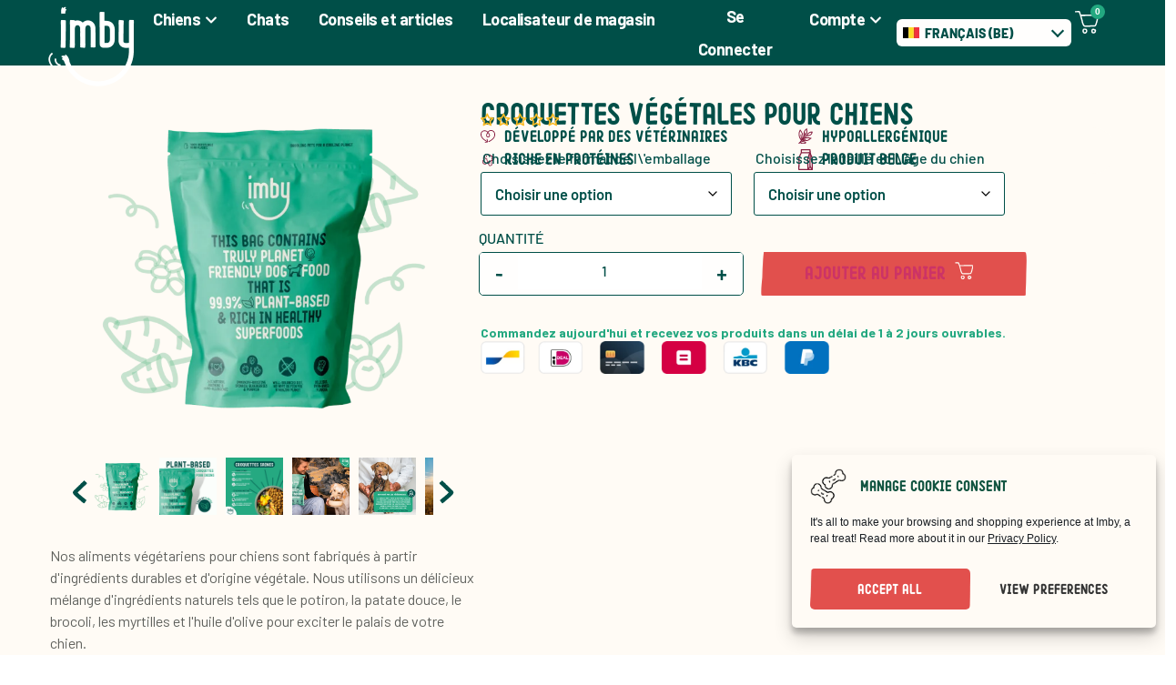

--- FILE ---
content_type: text/html; charset=UTF-8
request_url: https://imbypetfood.com/be-fr/produit/croquettes-vegetales-pour-chiens/
body_size: 59998
content:
<!doctype html>
<html lang="be-fr">
<head>
	<meta charset="UTF-8">
	<meta name="viewport" content="width=device-width, initial-scale=1">
	<link rel="profile" href="https://gmpg.org/xfn/11">
	<meta name='robots' content='index, follow, max-image-preview:large, max-snippet:-1, max-video-preview:-1' />

<!-- Google Tag Manager for WordPress by gtm4wp.com -->
<script data-cfasync="false" data-pagespeed-no-defer>
	var gtm4wp_datalayer_name = "dataLayer";
	var dataLayer = dataLayer || [];
	const gtm4wp_use_sku_instead = 1;
	const gtm4wp_currency = 'EUR';
	const gtm4wp_product_per_impression = 10;
	const gtm4wp_clear_ecommerce = false;
	const gtm4wp_datalayer_max_timeout = 2000;
</script>
<!-- End Google Tag Manager for WordPress by gtm4wp.com --><!-- Start of Judge.me Core -->
<script data-cfasync='false' class='jdgm-settings-script'>window.jdgmSettings={"pagination":5,"disable_web_reviews":false,"badge_no_review_text":"No reviews","badge_n_reviews_text":"{{ n }} review/reviews","hide_badge_preview_if_no_reviews":true,"badge_hide_text":false,"enforce_center_preview_badge":false,"widget_title":"Customer Reviews","widget_open_form_text":"Write a review","widget_close_form_text":"Cancel review","widget_refresh_page_text":"Refresh page","widget_summary_text":"Based on {{ number_of_reviews }} review/reviews","widget_no_review_text":"Be the first to write a review","widget_name_field_text":"Name","widget_verified_name_field_text":"Verified Name (public)","widget_name_placeholder_text":"Enter your name (public)","widget_required_field_error_text":"This field is required.","widget_email_field_text":"Email","widget_verified_email_field_text":"Verified Email (private, can not be edited)","widget_email_placeholder_text":"Enter your email (private)","widget_email_field_error_text":"Please enter a valid email address.","widget_rating_field_text":"Rating","widget_review_title_field_text":"Review Title","widget_review_title_placeholder_text":"Give your review a title","widget_review_body_field_text":"Review","widget_review_body_placeholder_text":"Write your comments here","widget_pictures_field_text":"Picture/Video (optional)","widget_submit_review_text":"Submit Review","widget_submit_verified_review_text":"Submit Verified Review","widget_submit_success_msg_with_auto_publish":"Thank you! Please refresh the page in a few moments to see your review. You can remove or edit your review by logging into \u003ca href='https://judge.me/login' target='_blank' rel='nofollow noopener'\u003eJudge.me\u003c/a\u003e","widget_submit_success_msg_no_auto_publish":"Thank you! Your review will be published as soon as it is approved by the shop admin. You can remove or edit your review by logging into \u003ca href='https://judge.me/login' target='_blank' rel='nofollow noopener'\u003eJudge.me\u003c/a\u003e","widget_show_default_reviews_out_of_total_text":"Showing {{ n_reviews_shown }} out of {{ n_reviews }} reviews.","widget_show_all_link_text":"Show all","widget_show_less_link_text":"Show less","widget_author_said_text":"{{ reviewer_name }} said:","widget_days_text":"{{ n }} days ago","widget_weeks_text":"{{ n }} week/weeks ago","widget_months_text":"{{ n }} month/months ago","widget_years_text":"{{ n }} year/years ago","widget_yesterday_text":"Yesterday","widget_today_text":"Today","widget_replied_text":"\u003e\u003e {{ shop_name }} replied:","widget_read_more_text":"Read more","widget_rating_filter_see_all_text":"See all reviews","widget_sorting_most_recent_text":"Most Recent","widget_sorting_highest_rating_text":"Highest Rating","widget_sorting_lowest_rating_text":"Lowest Rating","widget_sorting_with_pictures_text":"Only Pictures","widget_sorting_most_helpful_text":"Most Helpful","widget_open_question_form_text":"Ask a question","widget_reviews_subtab_text":"Reviews","widget_questions_subtab_text":"Questions","widget_question_label_text":"Question","widget_answer_label_text":"Answer","widget_question_placeholder_text":"Write your question here","widget_submit_question_text":"Submit Question","widget_question_submit_success_text":"Thank you for your question! We will notify you once it gets answered.","verified_badge_text":"Verified","verified_badge_placement":"left-of-reviewer-name","widget_hide_border":false,"widget_social_share":false,"all_reviews_include_out_of_store_products":true,"all_reviews_out_of_store_text":"(out of store)","all_reviews_product_name_prefix_text":"about","enable_review_pictures":true,"widget_product_reviews_subtab_text":"Product Reviews","widget_shop_reviews_subtab_text":"Shop Reviews","widget_sorting_pictures_first_text":"Pictures First","floating_tab_button_name":"★ Judge.me Reviews","floating_tab_title":"Let customers speak for us","floating_tab_url":"https://imbypetfood.com/pages/reviews","all_reviews_text_badge_text":"Customers rate us {{ shop.metafields.judgeme.all_reviews_rating | round: 1 }}/5 based on {{ shop.metafields.judgeme.all_reviews_count }} reviews.","all_reviews_text_badge_url":"https://imbypetfood.com/pages/reviews","featured_carousel_title":"Let customers speak for us","featured_carousel_count_text":"from {{ n }} reviews","featured_carousel_url":"https://imbypetfood.com/pages/reviews","verified_count_badge_url":"https://imbypetfood.com/pages/reviews","picture_reminder_submit_button":"Upload Pictures","widget_sorting_videos_first_text":"Videos First","widget_review_pending_text":"Pending","remove_microdata_snippet":false,"preview_badge_no_question_text":"No questions","preview_badge_n_question_text":"{{ number_of_questions }} question/questions","widget_search_bar_placeholder":"Search reviews","widget_sorting_verified_only_text":"Verified only","featured_carousel_verified_badge_enable":true,"all_reviews_page_load_more_text":"Load More Reviews","widget_advanced_speed_features":5,"widget_public_name_text":"displayed publicly like","default_reviewer_name_has_non_latin":true,"widget_reviewer_anonymous":"Anonymous","medals_widget_title":"Judge.me Review Medals","widget_invalid_yt_video_url_error_text":"Not a YouTube video URL","widget_max_length_field_error_text":"Please enter no more than {0} characters.","widget_load_with_code_splitting":true,"widget_ugc_title":"Made by us, Shared by you","widget_ugc_subtitle":"Tag us to see your picture featured in our page","widget_ugc_primary_button_text":"Buy Now","widget_ugc_secondary_button_text":"Load More","widget_ugc_reviews_button_text":"View Reviews","widget_summary_average_rating_text":"{{ average_rating }} out of 5","widget_media_grid_title":"Customer photos \u0026 videos","widget_media_grid_see_more_text":"See more","widget_verified_by_judgeme_text":"Verified by Judge.me","widget_verified_by_judgeme_text_in_store_medals":"Verified by Judge.me","widget_media_field_exceed_quantity_message":"Sorry, we can only accept {{ max_media }} for one review.","widget_media_field_exceed_limit_message":"{{ file_name }} is too large, please select a {{ media_type }} less than {{ size_limit }}MB.","widget_review_submitted_text":"Review Submitted!","widget_question_submitted_text":"Question Submitted!","widget_close_form_text_question":"Cancel","widget_write_your_answer_here_text":"Write your answer here","widget_show_collected_by_judgeme":true,"widget_collected_by_judgeme_text":"collected by Judge.me","widget_load_more_text":"Load More","widget_full_review_text":"Full Review","widget_read_more_reviews_text":"Read More Reviews","widget_read_questions_text":"Read Questions","widget_questions_and_answers_text":"Questions \u0026 Answers","widget_verified_by_text":"Verified by","widget_number_of_reviews_text":"{{ number_of_reviews }} reviews","widget_back_button_text":"Back","widget_next_button_text":"Next","platform":"woocommerce","branding_url":"https://judge.me/reviews","branding_text":"Powered by Judge.me","locale":"en","reply_name":"Imby Pet Food","widget_version":"3.0","footer":true,"autopublish":true,"review_dates":true,"enable_custom_form":false};</script> <style class='jdgm-settings-style'>.jdgm-xx{left:0}:root{--jdgm-primary-color:#399;--jdgm-secondary-color:rgba(51,153,153,0.1);--jdgm-star-color:#399;--jdgm-paginate-color:#399;--jdgm-border-radius:0}.jdgm-histogram__bar-content{background-color:#399}.jdgm-rev[data-verified-buyer=true] .jdgm-rev__icon.jdgm-rev__icon:after,.jdgm-rev__buyer-badge.jdgm-rev__buyer-badge{color:white;background-color:#399}.jdgm-review-widget--small .jdgm-gallery.jdgm-gallery .jdgm-gallery__thumbnail-link:nth-child(8) .jdgm-gallery__thumbnail-wrapper.jdgm-gallery__thumbnail-wrapper:before{content:"See more"}@media only screen and (min-width: 768px){.jdgm-gallery.jdgm-gallery .jdgm-gallery__thumbnail-link:nth-child(8) .jdgm-gallery__thumbnail-wrapper.jdgm-gallery__thumbnail-wrapper:before{content:"See more"}}.jdgm-prev-badge[data-average-rating='0.00']{display:none !important}.jdgm-author-all-initials{display:none !important}.jdgm-author-last-initial{display:none !important}.jdgm-rev-widg__title{visibility:hidden}.jdgm-rev-widg__summary-text{visibility:hidden}.jdgm-prev-badge__text{visibility:hidden}.jdgm-rev__replier:before{content:'imbypetfood.com'}.jdgm-rev__prod-link-prefix:before{content:'about'}.jdgm-rev__out-of-store-text:before{content:'(out of store)'}@media only screen and (min-width: 768px){.jdgm-rev__pics .jdgm-rev_all-rev-page-picture-separator,.jdgm-rev__pics .jdgm-rev__product-picture{display:none}}@media only screen and (max-width: 768px){.jdgm-rev__pics .jdgm-rev_all-rev-page-picture-separator,.jdgm-rev__pics .jdgm-rev__product-picture{display:none}}
</style><style class='jdgm-miracle-styles'>
  @-webkit-keyframes jdgm-spin{0%{-webkit-transform:rotate(0deg);-ms-transform:rotate(0deg);transform:rotate(0deg)}100%{-webkit-transform:rotate(359deg);-ms-transform:rotate(359deg);transform:rotate(359deg)}}@keyframes jdgm-spin{0%{-webkit-transform:rotate(0deg);-ms-transform:rotate(0deg);transform:rotate(0deg)}100%{-webkit-transform:rotate(359deg);-ms-transform:rotate(359deg);transform:rotate(359deg)}}@font-face{font-family:'JudgemeStar';src:url("[data-uri]") format("woff");font-weight:normal;font-style:normal}.jdgm-star{font-family:'JudgemeStar';display:inline !important;text-decoration:none !important;padding:0 4px 0 0 !important;margin:0 !important;font-weight:bold;opacity:1;-webkit-font-smoothing:antialiased;-moz-osx-font-smoothing:grayscale}.jdgm-star:hover{opacity:1}.jdgm-star:last-of-type{padding:0 !important}.jdgm-star.jdgm--on:before{content:"\e000"}.jdgm-star.jdgm--off:before{content:"\e001"}.jdgm-star.jdgm--half:before{content:"\e002"}.jdgm-widget *{margin:0;line-height:1.4;-webkit-box-sizing:border-box;-moz-box-sizing:border-box;box-sizing:border-box;-webkit-overflow-scrolling:touch}.jdgm-hidden{display:none !important;visibility:hidden !important}.jdgm-temp-hidden{display:none}.jdgm-spinner{width:40px;height:40px;margin:auto;border-radius:50%;border-top:2px solid #eee;border-right:2px solid #eee;border-bottom:2px solid #eee;border-left:2px solid #ccc;-webkit-animation:jdgm-spin 0.8s infinite linear;animation:jdgm-spin 0.8s infinite linear}.jdgm-prev-badge{display:block !important}

</style>

<script data-cfasync='false' class='jdgm-script'>
!function(e){window.jdgm=window.jdgm||{},jdgm.CDN_HOST="https://cdn.judge.me/",
jdgm.docReady=function(d){(e.attachEvent?"complete"===e.readyState:"loading"!==e.readyState)?
setTimeout(d,0):e.addEventListener("DOMContentLoaded",d)},jdgm.loadCSS=function(d,t,o,a){
!o&&jdgm.loadCSS.requestedUrls.indexOf(d)>=0||(jdgm.loadCSS.requestedUrls.push(d),
(a=e.createElement("link")).rel="stylesheet",a.class="jdgm-stylesheet",a.media="nope!",
a.href=d,a.onload=function(){this.media="all",t&&setTimeout(t)},e.body.appendChild(a))},
jdgm.loadCSS.requestedUrls=[],jdgm.docReady(function(){(window.jdgmLoadCSS||e.querySelectorAll(
".jdgm-widget, .jdgm-all-reviews-page").length>0)&&(jdgmSettings.widget_load_with_code_splitting?
parseFloat(jdgmSettings.widget_version)>=3?jdgm.loadCSS(jdgm.CDN_HOST+"widget_v3/base.css"):
jdgm.loadCSS(jdgm.CDN_HOST+"widget/base.css"):jdgm.loadCSS(jdgm.CDN_HOST+"shopify_v2.css"))})}(document);
</script>
<script async data-cfasync="false" type="text/javascript" src="https://cdn.judge.me/loader.js"></script>
<noscript><link rel="stylesheet" type="text/css" media="all" href="https://cdn.judge.me/shopify_v2.css"></noscript>
<!-- End of Judge.me Core -->

	<!-- This site is optimized with the Yoast SEO Premium plugin v25.5 (Yoast SEO v25.5) - https://yoast.com/wordpress/plugins/seo/ -->
	<title>Croquettes végétales pour chiens - Imby Pet Food</title>
	<meta name="description" content="Croquettes croustillantes à base de protéines végétales durables avec un délicieux mélange d&#039;ingrédients naturels." />
	<link rel="canonical" href="https://imbypetfood.com/be-fr/produit/croquettes-vegetales-pour-chiens/" />
	<meta property="og:locale" content="fr_FR" />
	<meta property="og:type" content="product" />
	<meta property="og:title" content="Croquettes végétales pour chiens - Imby Pet Food" />
	<meta property="og:description" content="Croquettes croustillantes à base de protéines végétales durables avec un délicieux mélange d&#039;ingrédients naturels." />
	<meta property="og:url" content="https://imbypetfood.com/be-fr/produit/croquettes-vegetales-pour-chiens/" />
	<meta property="og:site_name" content="Imby Pet Food" />
	<meta property="article:modified_time" content="2025-11-27T13:37:24+00:00" />
	<meta property="og:image" content="https://imbypetfood.com/wp-content/uploads/2022/04/imby-plantbase1-min.png" />
	<meta property="og:image:width" content="866" />
	<meta property="og:image:height" content="870" />
	<meta property="og:image:type" content="image/png" /><meta property="og:image" content="https://imbypetfood.com/wp-content/uploads/2022/04/1-7.jpg" />
	<meta property="og:image:width" content="1080" />
	<meta property="og:image:height" content="1080" />
	<meta property="og:image:type" content="image/jpeg" /><meta property="og:image" content="https://imbypetfood.com/wp-content/uploads/2022/04/2-8.jpg" />
	<meta property="og:image:width" content="600" />
	<meta property="og:image:height" content="600" />
	<meta property="og:image:type" content="image/jpeg" /><meta property="og:image" content="https://imbypetfood.com/wp-content/uploads/2022/04/3-8.jpg" />
	<meta property="og:image:width" content="475" />
	<meta property="og:image:height" content="475" />
	<meta property="og:image:type" content="image/jpeg" /><meta property="og:image" content="https://imbypetfood.com/wp-content/uploads/2022/04/4-8.jpg" />
	<meta property="og:image:width" content="488" />
	<meta property="og:image:height" content="488" />
	<meta property="og:image:type" content="image/jpeg" /><meta property="og:image" content="https://imbypetfood.com/wp-content/uploads/2022/04/5-8.jpg" />
	<meta property="og:image:width" content="526" />
	<meta property="og:image:height" content="526" />
	<meta property="og:image:type" content="image/jpeg" /><meta property="og:image" content="https://imbypetfood.com/wp-content/uploads/2022/04/6-7.jpg" />
	<meta property="og:image:width" content="706" />
	<meta property="og:image:height" content="706" />
	<meta property="og:image:type" content="image/jpeg" /><meta property="og:image" content="https://imbypetfood.com/wp-content/uploads/2022/04/5-16.jpg" />
	<meta property="og:image:width" content="1080" />
	<meta property="og:image:height" content="1080" />
	<meta property="og:image:type" content="image/jpeg" />
	<meta name="twitter:card" content="summary_large_image" />
	<meta name="twitter:label1" content="Availability" />
	<meta name="twitter:data1" content="In stock" />
	<script type="application/ld+json" class="yoast-schema-graph">{"@context":"https://schema.org","@graph":[{"@type":["WebPage","ItemPage"],"@id":"https://imbypetfood.com/be-fr/produit/croquettes-vegetales-pour-chiens/","url":"https://imbypetfood.com/be-fr/produit/croquettes-vegetales-pour-chiens/","name":"Croquettes végétales pour chiens - Imby Pet Food","isPartOf":{"@id":"https://imbypetfood.com/be-fr/#website"},"primaryImageOfPage":{"@id":"https://imbypetfood.com/be-fr/produit/croquettes-vegetales-pour-chiens/#primaryimage"},"image":{"@id":"https://imbypetfood.com/be-fr/produit/croquettes-vegetales-pour-chiens/#primaryimage"},"thumbnailUrl":"https://imbypetfood.com/wp-content/uploads/2022/04/imby-plantbase1-min.png","description":"Croquettes croustillantes à base de protéines végétales durables avec un délicieux mélange d'ingrédients naturels.","breadcrumb":{"@id":"https://imbypetfood.com/be-fr/produit/croquettes-vegetales-pour-chiens/#breadcrumb"},"inLanguage":"fr-BE","potentialAction":{"@type":"BuyAction","target":"https://imbypetfood.com/be-fr/produit/croquettes-vegetales-pour-chiens/"}},{"@type":"ImageObject","inLanguage":"fr-BE","@id":"https://imbypetfood.com/be-fr/produit/croquettes-vegetales-pour-chiens/#primaryimage","url":"https://imbypetfood.com/wp-content/uploads/2022/04/imby-plantbase1-min.png","contentUrl":"https://imbypetfood.com/wp-content/uploads/2022/04/imby-plantbase1-min.png","width":866,"height":870,"caption":"Vegetarisch hondenvoer"},{"@type":"BreadcrumbList","@id":"https://imbypetfood.com/be-fr/produit/croquettes-vegetales-pour-chiens/#breadcrumb","itemListElement":[{"@type":"ListItem","position":1,"name":"Home","item":"https://imbypetfood.com/be-fr/"},{"@type":"ListItem","position":2,"name":"Boutique","item":"https://imbypetfood.com/be-fr/boutique/"},{"@type":"ListItem","position":3,"name":"Croquettes végétales pour chiens"}]},{"@type":"WebSite","@id":"https://imbypetfood.com/be-fr/#website","url":"https://imbypetfood.com/be-fr/","name":"Imby Pet Food","description":"Nutrition that delights your pet &amp; heals the planet","publisher":{"@id":"https://imbypetfood.com/be-fr/#organization"},"potentialAction":[{"@type":"SearchAction","target":{"@type":"EntryPoint","urlTemplate":"https://imbypetfood.com/be-fr/?s={search_term_string}"},"query-input":{"@type":"PropertyValueSpecification","valueRequired":true,"valueName":"search_term_string"}}],"inLanguage":"fr-BE"},{"@type":"Organization","@id":"https://imbypetfood.com/be-fr/#organization","name":"Imby Pet Food","url":"https://imbypetfood.com/be-fr/","logo":{"@type":"ImageObject","inLanguage":"fr-BE","@id":"https://imbypetfood.com/be-fr/#/schema/logo/image/","url":"https://imbypetfood.com/wp-content/uploads/2023/01/cropped-imby-logo.png","contentUrl":"https://imbypetfood.com/wp-content/uploads/2023/01/cropped-imby-logo.png","width":101,"height":97,"caption":"Imby Pet Food"},"image":{"@id":"https://imbypetfood.com/be-fr/#/schema/logo/image/"},"sameAs":["https://www.facebook.com/imbypetfood","https://www.instagram.com/imbypetfood/"]}]}</script>
	<meta property="product:brand" content="1.5 kg" />
	<meta property="og:availability" content="instock" />
	<meta property="product:availability" content="instock" />
	<meta property="product:condition" content="new" />
	<!-- / Yoast SEO Premium plugin. -->


<link rel='dns-prefetch' href='//static.klaviyo.com' />
<link rel="alternate" type="application/rss+xml" title="Imby Pet Food &raquo; Flux" href="https://imbypetfood.com/be-fr/feed/" />
<link rel="alternate" type="application/rss+xml" title="Imby Pet Food &raquo; Flux des commentaires" href="https://imbypetfood.com/be-fr/comments/feed/" />

<!-- Google Tag Manager for WordPress by gtm4wp.com -->
<!-- GTM Container placement set to automatic -->
<script data-cfasync="false" data-pagespeed-no-defer>
	var dataLayer_content = {"visitorLoginState":"logged-out","visitorType":"visitor-logged-out","visitorEmail":"","visitorEmailHash":"","visitorUsername":"","pagePostType":"product","pagePostType2":"single-product","customerTotalOrders":0,"customerTotalOrderValue":0,"customerFirstName":"","customerLastName":"","customerBillingFirstName":"","customerBillingLastName":"","customerBillingCompany":"","customerBillingAddress1":"","customerBillingAddress2":"","customerBillingCity":"","customerBillingState":"","customerBillingPostcode":"","customerBillingCountry":"","customerBillingEmail":"","customerBillingEmailHash":"","customerBillingPhone":"","customerShippingFirstName":"","customerShippingLastName":"","customerShippingCompany":"","customerShippingAddress1":"","customerShippingAddress2":"","customerShippingCity":"","customerShippingState":"","customerShippingPostcode":"","customerShippingCountry":"","cartContent":{"totals":{"applied_coupons":[],"discount_total":0,"subtotal":0,"total":0},"items":[]},"productRatingCounts":[],"productAverageRating":0,"productReviewCount":0,"productType":"variable","productIsVariable":1};
	dataLayer.push( dataLayer_content );
</script>
<script data-cfasync="false" data-pagespeed-no-defer>
(function(w,d,s,l,i){w[l]=w[l]||[];w[l].push({'gtm.start':
new Date().getTime(),event:'gtm.js'});var f=d.getElementsByTagName(s)[0],
j=d.createElement(s),dl=l!='dataLayer'?'&l='+l:'';j.async=true;j.src=
'//load.protein.imbypetfood.com/cedqzdll.js?id='+i+dl;f.parentNode.insertBefore(j,f);
})(window,document,'script','dataLayer','GTM-K9HX3B7');
</script>
<!-- End Google Tag Manager for WordPress by gtm4wp.com --><link rel="alternate" type="application/rss+xml" title="Imby Pet Food &raquo; Croquettes végétales pour chiens Flux des commentaires" href="https://imbypetfood.com/be-fr/produit/croquettes-vegetales-pour-chiens/feed/" />
<link rel='stylesheet' id='wp-block-library-css' href='https://imbypetfood.com/wp-includes/css/dist/block-library/style.min.css?ver=a5358eb05235c5af1c94d6a665f7b8e3' media='all' />
<style id='global-styles-inline-css'>
:root{--wp--preset--aspect-ratio--square: 1;--wp--preset--aspect-ratio--4-3: 4/3;--wp--preset--aspect-ratio--3-4: 3/4;--wp--preset--aspect-ratio--3-2: 3/2;--wp--preset--aspect-ratio--2-3: 2/3;--wp--preset--aspect-ratio--16-9: 16/9;--wp--preset--aspect-ratio--9-16: 9/16;--wp--preset--color--black: #000000;--wp--preset--color--cyan-bluish-gray: #abb8c3;--wp--preset--color--white: #ffffff;--wp--preset--color--pale-pink: #f78da7;--wp--preset--color--vivid-red: #cf2e2e;--wp--preset--color--luminous-vivid-orange: #ff6900;--wp--preset--color--luminous-vivid-amber: #fcb900;--wp--preset--color--light-green-cyan: #7bdcb5;--wp--preset--color--vivid-green-cyan: #00d084;--wp--preset--color--pale-cyan-blue: #8ed1fc;--wp--preset--color--vivid-cyan-blue: #0693e3;--wp--preset--color--vivid-purple: #9b51e0;--wp--preset--gradient--vivid-cyan-blue-to-vivid-purple: linear-gradient(135deg,rgba(6,147,227,1) 0%,rgb(155,81,224) 100%);--wp--preset--gradient--light-green-cyan-to-vivid-green-cyan: linear-gradient(135deg,rgb(122,220,180) 0%,rgb(0,208,130) 100%);--wp--preset--gradient--luminous-vivid-amber-to-luminous-vivid-orange: linear-gradient(135deg,rgba(252,185,0,1) 0%,rgba(255,105,0,1) 100%);--wp--preset--gradient--luminous-vivid-orange-to-vivid-red: linear-gradient(135deg,rgba(255,105,0,1) 0%,rgb(207,46,46) 100%);--wp--preset--gradient--very-light-gray-to-cyan-bluish-gray: linear-gradient(135deg,rgb(238,238,238) 0%,rgb(169,184,195) 100%);--wp--preset--gradient--cool-to-warm-spectrum: linear-gradient(135deg,rgb(74,234,220) 0%,rgb(151,120,209) 20%,rgb(207,42,186) 40%,rgb(238,44,130) 60%,rgb(251,105,98) 80%,rgb(254,248,76) 100%);--wp--preset--gradient--blush-light-purple: linear-gradient(135deg,rgb(255,206,236) 0%,rgb(152,150,240) 100%);--wp--preset--gradient--blush-bordeaux: linear-gradient(135deg,rgb(254,205,165) 0%,rgb(254,45,45) 50%,rgb(107,0,62) 100%);--wp--preset--gradient--luminous-dusk: linear-gradient(135deg,rgb(255,203,112) 0%,rgb(199,81,192) 50%,rgb(65,88,208) 100%);--wp--preset--gradient--pale-ocean: linear-gradient(135deg,rgb(255,245,203) 0%,rgb(182,227,212) 50%,rgb(51,167,181) 100%);--wp--preset--gradient--electric-grass: linear-gradient(135deg,rgb(202,248,128) 0%,rgb(113,206,126) 100%);--wp--preset--gradient--midnight: linear-gradient(135deg,rgb(2,3,129) 0%,rgb(40,116,252) 100%);--wp--preset--font-size--small: 13px;--wp--preset--font-size--medium: 20px;--wp--preset--font-size--large: 36px;--wp--preset--font-size--x-large: 42px;--wp--preset--font-family--inter: "Inter", sans-serif;--wp--preset--font-family--cardo: Cardo;--wp--preset--spacing--20: 0.44rem;--wp--preset--spacing--30: 0.67rem;--wp--preset--spacing--40: 1rem;--wp--preset--spacing--50: 1.5rem;--wp--preset--spacing--60: 2.25rem;--wp--preset--spacing--70: 3.38rem;--wp--preset--spacing--80: 5.06rem;--wp--preset--shadow--natural: 6px 6px 9px rgba(0, 0, 0, 0.2);--wp--preset--shadow--deep: 12px 12px 50px rgba(0, 0, 0, 0.4);--wp--preset--shadow--sharp: 6px 6px 0px rgba(0, 0, 0, 0.2);--wp--preset--shadow--outlined: 6px 6px 0px -3px rgba(255, 255, 255, 1), 6px 6px rgba(0, 0, 0, 1);--wp--preset--shadow--crisp: 6px 6px 0px rgba(0, 0, 0, 1);}:root { --wp--style--global--content-size: 800px;--wp--style--global--wide-size: 1200px; }:where(body) { margin: 0; }.wp-site-blocks > .alignleft { float: left; margin-right: 2em; }.wp-site-blocks > .alignright { float: right; margin-left: 2em; }.wp-site-blocks > .aligncenter { justify-content: center; margin-left: auto; margin-right: auto; }:where(.wp-site-blocks) > * { margin-block-start: 24px; margin-block-end: 0; }:where(.wp-site-blocks) > :first-child { margin-block-start: 0; }:where(.wp-site-blocks) > :last-child { margin-block-end: 0; }:root { --wp--style--block-gap: 24px; }.is-layout-flow  > :first-child{margin-block-start: 0;}.is-layout-flow  > :last-child{margin-block-end: 0;}.is-layout-flow  > *{margin-block-start: 24px;margin-block-end: 0;}.is-layout-constrained  > :first-child{margin-block-start: 0;}.is-layout-constrained  > :last-child{margin-block-end: 0;}.is-layout-constrained  > *{margin-block-start: 24px;margin-block-end: 0;}.is-layout-flex {gap: 24px;}.is-layout-grid {gap: 24px;}.is-layout-flow > .alignleft{float: left;margin-inline-start: 0;margin-inline-end: 2em;}.is-layout-flow > .alignright{float: right;margin-inline-start: 2em;margin-inline-end: 0;}.is-layout-flow > .aligncenter{margin-left: auto !important;margin-right: auto !important;}.is-layout-constrained > .alignleft{float: left;margin-inline-start: 0;margin-inline-end: 2em;}.is-layout-constrained > .alignright{float: right;margin-inline-start: 2em;margin-inline-end: 0;}.is-layout-constrained > .aligncenter{margin-left: auto !important;margin-right: auto !important;}.is-layout-constrained > :where(:not(.alignleft):not(.alignright):not(.alignfull)){max-width: var(--wp--style--global--content-size);margin-left: auto !important;margin-right: auto !important;}.is-layout-constrained > .alignwide{max-width: var(--wp--style--global--wide-size);}body .is-layout-flex{display: flex;}.is-layout-flex{flex-wrap: wrap;align-items: center;}.is-layout-flex > :is(*, div){margin: 0;}body .is-layout-grid{display: grid;}.is-layout-grid > :is(*, div){margin: 0;}:root :where(body){padding-top: 0px;padding-right: 0px;padding-bottom: 0px;padding-left: 0px;}a:where(:not(.wp-element-button)){text-decoration: underline;}:root :where(.wp-element-button, .wp-block-button__link){background-color: #32373c;border-width: 0;color: #fff;font-family: inherit;font-size: inherit;line-height: inherit;padding: calc(0.667em + 2px) calc(1.333em + 2px);text-decoration: none;}.has-black-color{color: var(--wp--preset--color--black) !important;}.has-cyan-bluish-gray-color{color: var(--wp--preset--color--cyan-bluish-gray) !important;}.has-white-color{color: var(--wp--preset--color--white) !important;}.has-pale-pink-color{color: var(--wp--preset--color--pale-pink) !important;}.has-vivid-red-color{color: var(--wp--preset--color--vivid-red) !important;}.has-luminous-vivid-orange-color{color: var(--wp--preset--color--luminous-vivid-orange) !important;}.has-luminous-vivid-amber-color{color: var(--wp--preset--color--luminous-vivid-amber) !important;}.has-light-green-cyan-color{color: var(--wp--preset--color--light-green-cyan) !important;}.has-vivid-green-cyan-color{color: var(--wp--preset--color--vivid-green-cyan) !important;}.has-pale-cyan-blue-color{color: var(--wp--preset--color--pale-cyan-blue) !important;}.has-vivid-cyan-blue-color{color: var(--wp--preset--color--vivid-cyan-blue) !important;}.has-vivid-purple-color{color: var(--wp--preset--color--vivid-purple) !important;}.has-black-background-color{background-color: var(--wp--preset--color--black) !important;}.has-cyan-bluish-gray-background-color{background-color: var(--wp--preset--color--cyan-bluish-gray) !important;}.has-white-background-color{background-color: var(--wp--preset--color--white) !important;}.has-pale-pink-background-color{background-color: var(--wp--preset--color--pale-pink) !important;}.has-vivid-red-background-color{background-color: var(--wp--preset--color--vivid-red) !important;}.has-luminous-vivid-orange-background-color{background-color: var(--wp--preset--color--luminous-vivid-orange) !important;}.has-luminous-vivid-amber-background-color{background-color: var(--wp--preset--color--luminous-vivid-amber) !important;}.has-light-green-cyan-background-color{background-color: var(--wp--preset--color--light-green-cyan) !important;}.has-vivid-green-cyan-background-color{background-color: var(--wp--preset--color--vivid-green-cyan) !important;}.has-pale-cyan-blue-background-color{background-color: var(--wp--preset--color--pale-cyan-blue) !important;}.has-vivid-cyan-blue-background-color{background-color: var(--wp--preset--color--vivid-cyan-blue) !important;}.has-vivid-purple-background-color{background-color: var(--wp--preset--color--vivid-purple) !important;}.has-black-border-color{border-color: var(--wp--preset--color--black) !important;}.has-cyan-bluish-gray-border-color{border-color: var(--wp--preset--color--cyan-bluish-gray) !important;}.has-white-border-color{border-color: var(--wp--preset--color--white) !important;}.has-pale-pink-border-color{border-color: var(--wp--preset--color--pale-pink) !important;}.has-vivid-red-border-color{border-color: var(--wp--preset--color--vivid-red) !important;}.has-luminous-vivid-orange-border-color{border-color: var(--wp--preset--color--luminous-vivid-orange) !important;}.has-luminous-vivid-amber-border-color{border-color: var(--wp--preset--color--luminous-vivid-amber) !important;}.has-light-green-cyan-border-color{border-color: var(--wp--preset--color--light-green-cyan) !important;}.has-vivid-green-cyan-border-color{border-color: var(--wp--preset--color--vivid-green-cyan) !important;}.has-pale-cyan-blue-border-color{border-color: var(--wp--preset--color--pale-cyan-blue) !important;}.has-vivid-cyan-blue-border-color{border-color: var(--wp--preset--color--vivid-cyan-blue) !important;}.has-vivid-purple-border-color{border-color: var(--wp--preset--color--vivid-purple) !important;}.has-vivid-cyan-blue-to-vivid-purple-gradient-background{background: var(--wp--preset--gradient--vivid-cyan-blue-to-vivid-purple) !important;}.has-light-green-cyan-to-vivid-green-cyan-gradient-background{background: var(--wp--preset--gradient--light-green-cyan-to-vivid-green-cyan) !important;}.has-luminous-vivid-amber-to-luminous-vivid-orange-gradient-background{background: var(--wp--preset--gradient--luminous-vivid-amber-to-luminous-vivid-orange) !important;}.has-luminous-vivid-orange-to-vivid-red-gradient-background{background: var(--wp--preset--gradient--luminous-vivid-orange-to-vivid-red) !important;}.has-very-light-gray-to-cyan-bluish-gray-gradient-background{background: var(--wp--preset--gradient--very-light-gray-to-cyan-bluish-gray) !important;}.has-cool-to-warm-spectrum-gradient-background{background: var(--wp--preset--gradient--cool-to-warm-spectrum) !important;}.has-blush-light-purple-gradient-background{background: var(--wp--preset--gradient--blush-light-purple) !important;}.has-blush-bordeaux-gradient-background{background: var(--wp--preset--gradient--blush-bordeaux) !important;}.has-luminous-dusk-gradient-background{background: var(--wp--preset--gradient--luminous-dusk) !important;}.has-pale-ocean-gradient-background{background: var(--wp--preset--gradient--pale-ocean) !important;}.has-electric-grass-gradient-background{background: var(--wp--preset--gradient--electric-grass) !important;}.has-midnight-gradient-background{background: var(--wp--preset--gradient--midnight) !important;}.has-small-font-size{font-size: var(--wp--preset--font-size--small) !important;}.has-medium-font-size{font-size: var(--wp--preset--font-size--medium) !important;}.has-large-font-size{font-size: var(--wp--preset--font-size--large) !important;}.has-x-large-font-size{font-size: var(--wp--preset--font-size--x-large) !important;}.has-inter-font-family{font-family: var(--wp--preset--font-family--inter) !important;}.has-cardo-font-family{font-family: var(--wp--preset--font-family--cardo) !important;}
:root :where(.wp-block-pullquote){font-size: 1.5em;line-height: 1.6;}
</style>
<link data-minify="1" rel='stylesheet' id='frontend-css-css' href='https://imbypetfood.com/wp-content/cache/min/1/wp-content/plugins/EDM-Product-Gallery-Slider-master/public/css/frontend.css?ver=1768391875' media='all' />
<link data-minify="1" rel='stylesheet' id='fgf-frontend-css' href='https://imbypetfood.com/wp-content/cache/min/1/wp-content/plugins/free-gifts-for-woocommerce/assets/css/frontend.css?ver=1768391436' media='all' />
<link rel='stylesheet' id='owl-carousel-css' href='https://imbypetfood.com/wp-content/plugins/free-gifts-for-woocommerce/assets/css/owl.carousel.min.css?ver=12.3.0' media='all' />
<link data-minify="1" rel='stylesheet' id='fgf-owl-carousel-css' href='https://imbypetfood.com/wp-content/cache/min/1/wp-content/plugins/free-gifts-for-woocommerce/assets/css/owl-carousel-enhanced.css?ver=1768391436' media='all' />
<link data-minify="1" rel='stylesheet' id='lightcase-css' href='https://imbypetfood.com/wp-content/cache/min/1/wp-content/plugins/free-gifts-for-woocommerce/assets/css/lightcase.min.css?ver=1768391436' media='all' />
<link data-minify="1" rel='stylesheet' id='wcml-dropdown-0-css' href='https://imbypetfood.com/wp-content/cache/min/1/wp-content/plugins/woocommerce-multilingual/templates/currency-switchers/legacy-dropdown/style.css?ver=1768391436' media='all' />
<link rel='stylesheet' id='photoswipe-css' href='https://imbypetfood.com/wp-content/plugins/woocommerce/assets/css/photoswipe/photoswipe.min.css?ver=9.7.1' media='all' />
<link rel='stylesheet' id='photoswipe-default-skin-css' href='https://imbypetfood.com/wp-content/plugins/woocommerce/assets/css/photoswipe/default-skin/default-skin.min.css?ver=9.7.1' media='all' />
<link data-minify="1" rel='stylesheet' id='woocommerce-layout-css' href='https://imbypetfood.com/wp-content/cache/min/1/wp-content/plugins/woocommerce/assets/css/woocommerce-layout.css?ver=1768391436' media='all' />
<link data-minify="1" rel='stylesheet' id='woocommerce-smallscreen-css' href='https://imbypetfood.com/wp-content/cache/min/1/wp-content/plugins/woocommerce/assets/css/woocommerce-smallscreen.css?ver=1768391436' media='only screen and (max-width: 768px)' />
<link data-minify="1" rel='stylesheet' id='woocommerce-general-css' href='https://imbypetfood.com/wp-content/cache/min/1/wp-content/plugins/woocommerce/assets/css/woocommerce.css?ver=1768391436' media='all' />
<style id='woocommerce-inline-inline-css'>
.woocommerce form .form-row .required { visibility: visible; }
</style>
<link rel='stylesheet' id='wpml-legacy-dropdown-0-css' href='https://imbypetfood.com/wp-content/plugins/sitepress-multilingual-cms/templates/language-switchers/legacy-dropdown/style.min.css?ver=1' media='all' />
<link rel='stylesheet' id='cmplz-general-css' href='https://imbypetfood.com/wp-content/plugins/complianz-gdpr/assets/css/cookieblocker.min.css?ver=1755052243' media='all' />
<link rel='stylesheet' id='woo-variation-swatches-css' href='https://imbypetfood.com/wp-content/plugins/woo-variation-swatches/assets/css/frontend.min.css?ver=1763428192' media='all' />
<style id='woo-variation-swatches-inline-css'>
:root {
--wvs-tick:url("data:image/svg+xml;utf8,%3Csvg filter='drop-shadow(0px 0px 2px rgb(0 0 0 / .8))' xmlns='http://www.w3.org/2000/svg'  viewBox='0 0 30 30'%3E%3Cpath fill='none' stroke='' stroke-linecap='round' stroke-linejoin='round' stroke-width='4' d='M4 16L11 23 27 7'/%3E%3C/svg%3E");

--wvs-cross:url("data:image/svg+xml;utf8,%3Csvg filter='drop-shadow(0px 0px 5px rgb(255 255 255 / .6))' xmlns='http://www.w3.org/2000/svg' width='72px' height='72px' viewBox='0 0 24 24'%3E%3Cpath fill='none' stroke='%23ff0000' stroke-linecap='round' stroke-width='0.6' d='M5 5L19 19M19 5L5 19'/%3E%3C/svg%3E");
--wvs-single-product-item-width:120px;
--wvs-single-product-item-height:120px;
--wvs-single-product-item-font-size:16px}
</style>
<link data-minify="1" rel='stylesheet' id='gateway-css' href='https://imbypetfood.com/wp-content/cache/min/1/wp-content/plugins/woocommerce-paypal-payments/modules/ppcp-button/assets/css/gateway.css?ver=1768391875' media='all' />
<link data-minify="1" rel='stylesheet' id='brands-styles-css' href='https://imbypetfood.com/wp-content/cache/min/1/wp-content/plugins/woocommerce/assets/css/brands.css?ver=1768391436' media='all' />
<link data-minify="1" rel='stylesheet' id='wcsatt-css-css' href='https://imbypetfood.com/wp-content/cache/min/1/wp-content/plugins/woocommerce-all-products-for-subscriptions/assets/css/frontend/woocommerce.css?ver=1768391436' media='all' />
<link rel='stylesheet' id='bootstrap-min-style-css' href='https://imbypetfood.com/wp-content/themes/hello-elementor-child/assets/css/bootstrap/bootstrap.min.css?ver=a5358eb05235c5af1c94d6a665f7b8e3' media='all' />
<link rel='stylesheet' id='owlcarousel_style-css' href='https://imbypetfood.com/wp-content/themes/hello-elementor-child/assets/css/owl_carousel/owl.carousel.min.css?ver=a5358eb05235c5af1c94d6a665f7b8e3' media='all' />
<link rel='stylesheet' id='owlthemedefault_style-css' href='https://imbypetfood.com/wp-content/themes/hello-elementor-child/assets/css/owl_carousel/owl.theme.default.min.css?ver=a5358eb05235c5af1c94d6a665f7b8e3' media='all' />
<link data-minify="1" rel='stylesheet' id='hello-elementor-css' href='https://imbypetfood.com/wp-content/cache/min/1/wp-content/themes/hello-elementor/assets/css/reset.css?ver=1768391436' media='all' />
<link data-minify="1" rel='stylesheet' id='hello-elementor-theme-style-css' href='https://imbypetfood.com/wp-content/cache/min/1/wp-content/themes/hello-elementor/assets/css/theme.css?ver=1768391436' media='all' />
<link data-minify="1" rel='stylesheet' id='hello-elementor-header-footer-css' href='https://imbypetfood.com/wp-content/cache/min/1/wp-content/themes/hello-elementor/assets/css/header-footer.css?ver=1768391436' media='all' />
<link rel='stylesheet' id='elementor-frontend-css' href='https://imbypetfood.com/wp-content/plugins/elementor/assets/css/frontend.min.css?ver=3.33.1' media='all' />
<link rel='stylesheet' id='widget-image-css' href='https://imbypetfood.com/wp-content/plugins/elementor/assets/css/widget-image.min.css?ver=3.33.1' media='all' />
<link rel='stylesheet' id='widget-heading-css' href='https://imbypetfood.com/wp-content/plugins/elementor/assets/css/widget-heading.min.css?ver=3.33.1' media='all' />
<link rel='stylesheet' id='widget-rating-css' href='https://imbypetfood.com/wp-content/plugins/elementor/assets/css/widget-rating.min.css?ver=3.33.1' media='all' />
<link rel='stylesheet' id='widget-image-box-css' href='https://imbypetfood.com/wp-content/plugins/elementor/assets/css/widget-image-box.min.css?ver=3.33.1' media='all' />
<link rel='stylesheet' id='widget-mega-menu-css' href='https://imbypetfood.com/wp-content/plugins/elementor-pro/assets/css/widget-mega-menu.min.css?ver=3.33.1' media='all' />
<link rel='stylesheet' id='widget-woocommerce-menu-cart-css' href='https://imbypetfood.com/wp-content/plugins/elementor-pro/assets/css/widget-woocommerce-menu-cart.min.css?ver=3.33.1' media='all' />
<link rel='stylesheet' id='e-sticky-css' href='https://imbypetfood.com/wp-content/plugins/elementor-pro/assets/css/modules/sticky.min.css?ver=3.33.1' media='all' />
<link rel='stylesheet' id='widget-icon-list-css' href='https://imbypetfood.com/wp-content/plugins/elementor/assets/css/widget-icon-list.min.css?ver=3.33.1' media='all' />
<link rel='stylesheet' id='widget-woocommerce-product-images-css' href='https://imbypetfood.com/wp-content/plugins/elementor-pro/assets/css/widget-woocommerce-product-images.min.css?ver=3.33.1' media='all' />
<link rel='stylesheet' id='widget-woocommerce-product-add-to-cart-css' href='https://imbypetfood.com/wp-content/plugins/elementor-pro/assets/css/widget-woocommerce-product-add-to-cart.min.css?ver=3.33.1' media='all' />
<link data-minify="1" rel='stylesheet' id='swiper-css' href='https://imbypetfood.com/wp-content/cache/min/1/wp-content/plugins/elementor/assets/lib/swiper/v8/css/swiper.min.css?ver=1768391436' media='all' />
<link rel='stylesheet' id='e-swiper-css' href='https://imbypetfood.com/wp-content/plugins/elementor/assets/css/conditionals/e-swiper.min.css?ver=3.33.1' media='all' />
<link rel='stylesheet' id='widget-nested-carousel-css' href='https://imbypetfood.com/wp-content/plugins/elementor-pro/assets/css/widget-nested-carousel.min.css?ver=3.33.1' media='all' />
<link rel='stylesheet' id='e-popup-css' href='https://imbypetfood.com/wp-content/plugins/elementor-pro/assets/css/conditionals/popup.min.css?ver=3.33.1' media='all' />
<link rel='stylesheet' id='elementor-post-8-css' href='https://imbypetfood.com/wp-content/uploads/elementor/css/post-8.css?ver=1768391432' media='all' />
<link data-minify="1" rel='stylesheet' id='font-awesome-5-all-css' href='https://imbypetfood.com/wp-content/cache/min/1/wp-content/plugins/elementor/assets/lib/font-awesome/css/all.min.css?ver=1768391436' media='all' />
<link rel='stylesheet' id='font-awesome-4-shim-css' href='https://imbypetfood.com/wp-content/plugins/elementor/assets/lib/font-awesome/css/v4-shims.min.css?ver=3.33.1' media='all' />
<link rel='stylesheet' id='elementor-post-52984-css' href='https://imbypetfood.com/wp-content/uploads/elementor/css/post-52984.css?ver=1768392671' media='all' />
<link rel='stylesheet' id='elementor-post-8792-css' href='https://imbypetfood.com/wp-content/uploads/elementor/css/post-8792.css?ver=1768392672' media='all' />
<link rel='stylesheet' id='elementor-post-65702-css' href='https://imbypetfood.com/wp-content/uploads/elementor/css/post-65702.css?ver=1768393441' media='all' />
<link rel='stylesheet' id='elementor-post-27296-css' href='https://imbypetfood.com/wp-content/uploads/elementor/css/post-27296.css?ver=1768393441' media='all' />
<link data-minify="1" rel='stylesheet' id='ecs-styles-css' href='https://imbypetfood.com/wp-content/cache/min/1/wp-content/plugins/ele-custom-skin/assets/css/ecs-style.css?ver=1768391436' media='all' />
<link rel='stylesheet' id='elementor-post-10814-css' href='https://imbypetfood.com/wp-content/uploads/elementor/css/post-10814.css?ver=1653296196' media='all' />
<link rel='stylesheet' id='elementor-post-10920-css' href='https://imbypetfood.com/wp-content/uploads/elementor/css/post-10920.css?ver=1653301062' media='all' />
<link rel='stylesheet' id='elementor-post-10925-css' href='https://imbypetfood.com/wp-content/uploads/elementor/css/post-10925.css?ver=1653301144' media='all' />
<link rel='stylesheet' id='elementor-post-20895-css' href='https://imbypetfood.com/wp-content/uploads/elementor/css/post-20895.css?ver=1673519585' media='all' />
<link rel='stylesheet' id='elementor-post-20932-css' href='https://imbypetfood.com/wp-content/uploads/elementor/css/post-20932.css?ver=1673844174' media='all' />
<link rel='stylesheet' id='elementor-post-22312-css' href='https://imbypetfood.com/wp-content/uploads/elementor/css/post-22312.css?ver=1676354838' media='all' />
<link data-minify="1" rel='stylesheet' id='chld_thm_cfg_child-css' href='https://imbypetfood.com/wp-content/cache/min/1/wp-content/themes/hello-elementor-child/style.css?ver=1768391436' media='all' />
<style id='rocket-lazyload-inline-css'>
.rll-youtube-player{position:relative;padding-bottom:56.23%;height:0;overflow:hidden;max-width:100%;}.rll-youtube-player:focus-within{outline: 2px solid currentColor;outline-offset: 5px;}.rll-youtube-player iframe{position:absolute;top:0;left:0;width:100%;height:100%;z-index:100;background:0 0}.rll-youtube-player img{bottom:0;display:block;left:0;margin:auto;max-width:100%;width:100%;position:absolute;right:0;top:0;border:none;height:auto;-webkit-transition:.4s all;-moz-transition:.4s all;transition:.4s all}.rll-youtube-player img:hover{-webkit-filter:brightness(75%)}.rll-youtube-player .play{height:100%;width:100%;left:0;top:0;position:absolute;background:url(https://imbypetfood.com/wp-content/plugins/wp-rocket/assets/img/youtube.png) no-repeat center;background-color: transparent !important;cursor:pointer;border:none;}.wp-embed-responsive .wp-has-aspect-ratio .rll-youtube-player{position:absolute;padding-bottom:0;width:100%;height:100%;top:0;bottom:0;left:0;right:0}
</style>
<link data-minify="1" rel='stylesheet' id='elementor-gf-local-barlow-css' href='https://imbypetfood.com/wp-content/cache/min/1/wp-content/uploads/elementor/google-fonts/css/barlow.css?ver=1768391436' media='all' />
<script id="wpml-cookie-js-extra">
var wpml_cookies = {"wp-wpml_current_language":{"value":"be-fr","expires":1,"path":"\/"}};
var wpml_cookies = {"wp-wpml_current_language":{"value":"be-fr","expires":1,"path":"\/"}};
</script>
<script data-minify="1" src="https://imbypetfood.com/wp-content/cache/min/1/wp-content/plugins/sitepress-multilingual-cms/res/js/cookies/language-cookie.js?ver=1765764704" id="wpml-cookie-js" defer data-wp-strategy="defer"></script>
<script src="https://imbypetfood.com/wp-includes/js/jquery/jquery.min.js?ver=3.7.1" id="jquery-core-js"></script>
<script src="https://imbypetfood.com/wp-includes/js/jquery/jquery-migrate.min.js?ver=3.4.1" id="jquery-migrate-js"></script>
<script src="https://imbypetfood.com/wp-content/plugins/woocommerce/assets/js/jquery-blockui/jquery.blockUI.min.js?ver=2.7.0-wc.9.7.1" id="jquery-blockui-js" data-wp-strategy="defer"></script>
<script id="fgf-frontend-js-extra">
var fgf_frontend_params = {"is_block_cart":"","is_block_checkout":"","gift_products_pagination_nonce":"d3f343b848","gift_product_nonce":"da5292ce39","ajaxurl":"https:\/\/imbypetfood.com\/wp-admin\/admin-ajax.php","current_page_url":"https:\/\/imbypetfood.com\/be-fr\/produit\/croquettes-vegetales-pour-chiens\/","add_to_cart_link":"https:\/\/imbypetfood.com\/be-fr\/produit\/croquettes-vegetales-pour-chiens\/?fgf_gift_product=%s&fgf_rule_id=%s&fgf_buy_product_id=%s&fgf_coupon_id=%s","ajax_add_to_cart":"yes","quantity_field_enabled":"2","dropdown_add_to_cart_behaviour":"1","dropdown_display_type":"1","add_to_cart_alert_message":"Please select a Gift"};
</script>
<script data-minify="1" src="https://imbypetfood.com/wp-content/cache/min/1/wp-content/plugins/free-gifts-for-woocommerce/assets/js/frontend.js?ver=1765764704" id="fgf-frontend-js"></script>
<script src="https://imbypetfood.com/wp-content/plugins/free-gifts-for-woocommerce/assets/js/owl.carousel.min.js?ver=12.3.0" id="owl-carousel-js"></script>
<script id="fgf-owl-carousel-js-extra">
var fgf_owl_carousel_params = {"desktop_count":"3","tablet_count":"2","mobile_count":"1","item_margin":"10","nav":"true","nav_prev_text":"<","nav_next_text":">","pagination":"true","item_per_slide":"1","slide_speed":"5000","auto_play":"true"};
</script>
<script data-minify="1" src="https://imbypetfood.com/wp-content/cache/min/1/wp-content/plugins/free-gifts-for-woocommerce/assets/js/owl-carousel-enhanced.js?ver=1765764704" id="fgf-owl-carousel-js"></script>
<script src="https://imbypetfood.com/wp-content/plugins/free-gifts-for-woocommerce/assets/js/lightcase.min.js?ver=12.3.0" id="lightcase-js"></script>
<script data-minify="1" src="https://imbypetfood.com/wp-content/cache/min/1/wp-content/plugins/free-gifts-for-woocommerce/assets/js/fgf-lightcase-enhanced.js?ver=1765764704" id="fgf-lightcase-js"></script>
<script id="wc-add-to-cart-js-extra">
var wc_add_to_cart_params = {"ajax_url":"\/wp-admin\/admin-ajax.php?lang=be-fr","wc_ajax_url":"\/be-fr\/?wc-ajax=%%endpoint%%","i18n_view_cart":"Voir le panier","cart_url":"https:\/\/imbypetfood.com\/be-fr\/basket\/","is_cart":"","cart_redirect_after_add":"yes"};
</script>
<script src="https://imbypetfood.com/wp-content/plugins/woocommerce/assets/js/frontend/add-to-cart.min.js?ver=9.7.1" id="wc-add-to-cart-js" defer data-wp-strategy="defer"></script>
<script src="https://imbypetfood.com/wp-content/plugins/woocommerce/assets/js/zoom/jquery.zoom.min.js?ver=1.7.21-wc.9.7.1" id="zoom-js" defer data-wp-strategy="defer"></script>
<script src="https://imbypetfood.com/wp-content/plugins/woocommerce/assets/js/photoswipe/photoswipe.min.js?ver=4.1.1-wc.9.7.1" id="photoswipe-js" defer data-wp-strategy="defer"></script>
<script src="https://imbypetfood.com/wp-content/plugins/woocommerce/assets/js/photoswipe/photoswipe-ui-default.min.js?ver=4.1.1-wc.9.7.1" id="photoswipe-ui-default-js" defer data-wp-strategy="defer"></script>
<script id="wc-single-product-js-extra">
var wc_single_product_params = {"i18n_required_rating_text":"Veuillez s\u00e9lectionner une note","i18n_rating_options":["1 of 5 stars","2 of 5 stars","3 of 5 stars","4 of 5 stars","5 of 5 stars"],"i18n_product_gallery_trigger_text":"View full-screen image gallery","review_rating_required":"yes","flexslider":{"rtl":false,"animation":"slide","smoothHeight":true,"directionNav":true,"controlNav":false,"slideshow":false,"animationSpeed":500,"animationLoop":false,"allowOneSlide":false,"sync":"#carousel"},"zoom_enabled":"1","zoom_options":[],"photoswipe_enabled":"","photoswipe_options":{"shareEl":false,"closeOnScroll":false,"history":false,"hideAnimationDuration":0,"showAnimationDuration":0},"flexslider_enabled":"1"};
</script>
<script src="https://imbypetfood.com/wp-content/plugins/woocommerce/assets/js/frontend/single-product.min.js?ver=9.7.1" id="wc-single-product-js" defer data-wp-strategy="defer"></script>
<script src="https://imbypetfood.com/wp-content/plugins/woocommerce/assets/js/js-cookie/js.cookie.min.js?ver=2.1.4-wc.9.7.1" id="js-cookie-js" defer data-wp-strategy="defer"></script>
<script id="woocommerce-js-extra">
var woocommerce_params = {"ajax_url":"\/wp-admin\/admin-ajax.php?lang=be-fr","wc_ajax_url":"\/be-fr\/?wc-ajax=%%endpoint%%","i18n_password_show":"Show password","i18n_password_hide":"Hide password"};
</script>
<script src="https://imbypetfood.com/wp-content/plugins/woocommerce/assets/js/frontend/woocommerce.min.js?ver=9.7.1" id="woocommerce-js" defer data-wp-strategy="defer"></script>
<script src="https://imbypetfood.com/wp-content/plugins/sitepress-multilingual-cms/templates/language-switchers/legacy-dropdown/script.min.js?ver=1" id="wpml-legacy-dropdown-0-js"></script>
<script src="https://imbypetfood.com/wp-content/themes/hello-elementor-child/assets/js/owl_carousel/owl.carousel.min.js?ver=a5358eb05235c5af1c94d6a665f7b8e3" id="owlcarousel_custom-script-js"></script>
<script data-minify="1" src="https://imbypetfood.com/wp-content/cache/min/1/wp-content/themes/hello-elementor-child/assets/js/owl_carousel/product_ingredient_mobile.js?ver=1765764704" id="owl_product_ingredient_mobile_custom-script-js"></script>
<script src="https://imbypetfood.com/wp-content/plugins/elementor/assets/lib/font-awesome/js/v4-shims.min.js?ver=3.33.1" id="font-awesome-4-shim-js"></script>
<script id="ecs_ajax_load-js-extra">
var ecs_ajax_params = {"ajaxurl":"https:\/\/imbypetfood.com\/wp-admin\/admin-ajax.php","posts":"{\"page\":0,\"post_type\":\"product\",\"error\":\"\",\"m\":\"\",\"p\":9012,\"post_parent\":\"\",\"subpost\":\"\",\"subpost_id\":\"\",\"attachment\":\"\",\"attachment_id\":0,\"pagename\":\"\",\"page_id\":\"\",\"second\":\"\",\"minute\":\"\",\"hour\":\"\",\"day\":0,\"monthnum\":0,\"year\":0,\"w\":0,\"category_name\":\"\",\"tag\":\"\",\"cat\":\"\",\"tag_id\":\"\",\"author\":\"\",\"author_name\":\"\",\"feed\":\"\",\"tb\":\"\",\"paged\":0,\"meta_key\":\"\",\"meta_value\":\"\",\"preview\":\"\",\"s\":\"\",\"sentence\":\"\",\"title\":\"\",\"fields\":\"\",\"menu_order\":\"\",\"embed\":\"\",\"category__in\":[],\"category__not_in\":[],\"category__and\":[],\"post__in\":[],\"post__not_in\":[],\"post_name__in\":[],\"tag__in\":[],\"tag__not_in\":[],\"tag__and\":[],\"tag_slug__in\":[],\"tag_slug__and\":[],\"post_parent__in\":[],\"post_parent__not_in\":[],\"author__in\":[],\"author__not_in\":[],\"search_columns\":[],\"meta_query\":[],\"name\":\"\",\"ignore_sticky_posts\":false,\"suppress_filters\":false,\"cache_results\":true,\"update_post_term_cache\":true,\"update_menu_item_cache\":false,\"lazy_load_term_meta\":true,\"update_post_meta_cache\":true,\"posts_per_page\":10,\"nopaging\":false,\"comments_per_page\":\"50\",\"no_found_rows\":false,\"order\":\"DESC\",\"product\":\"croquettes-vegetales-pour-chiens\"}"};
</script>
<script data-minify="1" src="https://imbypetfood.com/wp-content/cache/min/1/wp-content/plugins/ele-custom-skin/assets/js/ecs_ajax_pagination.js?ver=1765764704" id="ecs_ajax_load-js"></script>
<script id="wc-settings-dep-in-header-js-after">
console.warn( "Scripts that have a dependency on [wc-settings, wc-blocks-checkout] must be loaded in the footer, klaviyo-klaviyo-checkout-block-editor-script was registered to load in the header, but has been switched to load in the footer instead. See https://github.com/woocommerce/woocommerce-gutenberg-products-block/pull/5059" );
console.warn( "Scripts that have a dependency on [wc-settings, wc-blocks-checkout] must be loaded in the footer, klaviyo-klaviyo-checkout-block-view-script was registered to load in the header, but has been switched to load in the footer instead. See https://github.com/woocommerce/woocommerce-gutenberg-products-block/pull/5059" );
</script>
<script data-minify="1" src="https://imbypetfood.com/wp-content/cache/min/1/wp-content/plugins/ele-custom-skin/assets/js/ecs.js?ver=1765764704" id="ecs-script-js"></script>
<link rel="EditURI" type="application/rsd+xml" title="RSD" href="https://imbypetfood.com/xmlrpc.php?rsd" />
<link rel="alternate" title="oEmbed (JSON)" type="application/json+oembed" href="https://imbypetfood.com/be-fr/wp-json/oembed/1.0/embed?url=https%3A%2F%2Fimbypetfood.com%2Fbe-fr%2Fproduit%2Fcroquettes-vegetales-pour-chiens%2F" />
<link rel="alternate" title="oEmbed (XML)" type="text/xml+oembed" href="https://imbypetfood.com/be-fr/wp-json/oembed/1.0/embed?url=https%3A%2F%2Fimbypetfood.com%2Fbe-fr%2Fproduit%2Fcroquettes-vegetales-pour-chiens%2F&#038;format=xml" />
<meta name="generator" content="WPML ver:4.8.5 stt:71,70,66,67,72,69;" />
			<style>.cmplz-hidden {
					display: none !important;
				}</style><meta name="description" content="Croquettes naturels, hypoallergéniques et complets pour chiens, à base d&#039;ingrédients végétaux.">
	<noscript><style>.woocommerce-product-gallery{ opacity: 1 !important; }</style></noscript>
	<script id="product-sub-checkbox">
jQuery(document).ready(function($){	
	setTimeout(function () {
		$('li.one-time-option').addClass('active');
    $('li.subscription-option').on('click', function(){
			$('li.subscription-option').addClass('active');
			$('li.one-time-option').removeClass('active');
		});
		$('li.one-time-option').on('click', function(){
			$('li.subscription-option').removeClass('active');
			$('li.one-time-option').addClass('active');
		});
		//$('#pa_select-dog-size-dog-size').change(function() {});
	}, 2500);
	
	
});
</script>
<script>
    var refreshSliders = function(){

		jQuery( ".swiper-container" ).each(function( index ) {
			swiperInstance = jQuery(this).data('swiper');
			swiperInstance.params.observer = true;
			swiperInstance.params.observeParents = true;
			swiperInstance.update();
		});

}

window.onload = function()
{
	console.log('Document loaded');
   
   jQuery(".elementor-tab-title").on("click", function(){ 
       console.log('Tab has been clicked');
   			var $this = jQuery(this);
	
	refreshSliders();
	
	jQuery('html,body').animate({
    					scrollTop: $this.offset().top - 120
					}, 500); 

		
	});
}
</script>
<link data-minify="1" rel='stylesheet' id='elementor-icons-css' href='https://imbypetfood.com/wp-content/cache/min/1/wp-content/plugins/elementor/assets/lib/eicons/css/elementor-icons.min.css?ver=1768391436' type='text/css' media='all' />
<script id="jdgAgg">
	document.addEventListener('DOMContentLoaded', () => {
	if (document.querySelector('.jdgm-rev-widg')) {
			console.log('jdgcheck')
		if (document.querySelector('.jdgm-rev-widg').dataset.numberOfReviews !== '0') {
var addProductJld2 = function () {
  numRev = document.querySelector(".jdgm-rev-widg").dataset.numberOfReviews;
  avgRat = document.querySelector(".jdgm-rev-widg").dataset.averageRating;
  idRef = window.location.href + "#product";
  prodName = document.querySelector(".jdgm-review-widget").dataset.productTitle;
  aggJsonLD = document.createElement("script");
  aggJsonLD.classList.add("jdgm-aggregateRating-jld2");
  aggJsonLD.type = "application/ld+json";
  aggJsonLD.text = JSON.stringify({ "@context": "https://schema.org", "@type": "Product", "@id": idRef, name: prodName, aggregateRating: { "@type": "AggregateRating", ratingValue: avgRat, reviewCount: numRev } })
  document.querySelector("body").appendChild(aggJsonLD);
}
}

}
			addProductJld2();
		})
</script>
<script>
jQuery(document).ready(function($) {
	$('a.jdgm-write-rev-link').click(function(){
		$("body").toggleClass("wrt_review"); 
	});
	$(document).on("click","a.jdgm-cancel-rev",function() {
		$("body").removeClass("wrt_review"); 
	});

	$(".ingredient_content_wrap .right_wrp").hide(); 
	$(".ingredient_content_wrap #tab_1").show();
	
	$(document).on("click",".ingredient_tab_wrap li",function() {
		var tabID = $(this).data('tabid');
		$('.ingredient_tab_wrap li').removeClass('active');
		$(this).addClass('active');
		$(".ingredient_content_wrap .right_wrp").hide();
		$(".ingredient_content_wrap #tab_"+tabID).show();
	});
	
	//Full Ingredient List
	$('#ingredient_tab-title').click(function(){
		$(this).toggleClass('active');
		$("#ingredient_tab-content").toggle(); 
		$("#ingredient_tab-content").toggleClass('active');
	});

});
</script>
<meta name="google-site-verification" content="googleaae1646cf5b80230.html" />

			<style>
				.e-con.e-parent:nth-of-type(n+4):not(.e-lazyloaded):not(.e-no-lazyload),
				.e-con.e-parent:nth-of-type(n+4):not(.e-lazyloaded):not(.e-no-lazyload) * {
					background-image: none !important;
				}
				@media screen and (max-height: 1024px) {
					.e-con.e-parent:nth-of-type(n+3):not(.e-lazyloaded):not(.e-no-lazyload),
					.e-con.e-parent:nth-of-type(n+3):not(.e-lazyloaded):not(.e-no-lazyload) * {
						background-image: none !important;
					}
				}
				@media screen and (max-height: 640px) {
					.e-con.e-parent:nth-of-type(n+2):not(.e-lazyloaded):not(.e-no-lazyload),
					.e-con.e-parent:nth-of-type(n+2):not(.e-lazyloaded):not(.e-no-lazyload) * {
						background-image: none !important;
					}
				}
			</style>
			<style id='wp-fonts-local'>
@font-face{font-family:Inter;font-style:normal;font-weight:300 900;font-display:fallback;src:url('https://imbypetfood.com/wp-content/plugins/woocommerce/assets/fonts/Inter-VariableFont_slnt,wght.woff2') format('woff2');font-stretch:normal;}
@font-face{font-family:Cardo;font-style:normal;font-weight:400;font-display:fallback;src:url('https://imbypetfood.com/wp-content/plugins/woocommerce/assets/fonts/cardo_normal_400.woff2') format('woff2');}
</style>
<link rel="icon" href="https://imbypetfood.com/wp-content/uploads/2022/05/cropped-IMBY-favicon-32x32.png" sizes="32x32" />
<link rel="icon" href="https://imbypetfood.com/wp-content/uploads/2022/05/cropped-IMBY-favicon-192x192.png" sizes="192x192" />
<link rel="apple-touch-icon" href="https://imbypetfood.com/wp-content/uploads/2022/05/cropped-IMBY-favicon-180x180.png" />
<meta name="msapplication-TileImage" content="https://imbypetfood.com/wp-content/uploads/2022/05/cropped-IMBY-favicon-270x270.png" />
		<style id="wp-custom-css">
			/*Free gift cart page*/
@media(max-width:767px){
.woocommerce .fgf-gift-product-item{
	display: flex !important;
	flex-wrap: wrap;
	align-content: center;
}

.woocommerce .fgf-gift-product-item td:before{
	display: none;
}

.woocommerce .fgf-gift-product-item td[data-title="Product Name"]{
	    order: 1;
    align-content: initial;
	font-size:16px;
}

.woocommerce .fgf-gift-product-item td[data-title="Product Image"]{
	order: 0;
}

	.woocommerce .fgf-gift-product-item td[data-title="Product Image"] img{
		width: 70px;
	}

.woocommerce .fgf-gift-product-item td[data-title="Add to cart"]{
	order: 2;
  width: 100%;
  position: absolute;
  top: 30px;
  left: 70px;
}
	
.woocommerce .fgf-gift-product-item .fgf_add_to_cart_link .button{
		font-size: 13px;
		width: 38%;
	padding-top: 3%;
	margin-left: 14px;
	}
	
	.woocommerce-cart-form.g .cart_item.free-product .product-price, .woocommerce-cart-form.g .cart_item.free-product .product-quantity, .woocommerce-cart-form.g .cart_item.free-product .product-subtotal{
		display: none;
	}
}
/*Free gift cart page end*/

/* New update CTA Border */
.view-cart-wrapper .woocommerce .cart .button {
    border: none;
}
.woocommerce-checkout button#place_order {
    border: none;
}

/* Notification bar */
.njt-nofi-notification-bar .njt-nofi-text {
	font-family: Segoe UI, Frutiger, Frutiger Linotype, Dejavu Sans, Helvetica Neue, Arial, sans-serif;
	font-weight: 500;	
}

.njt-nofi-notification-bar .njt-nofi-button .njt-nofi-button-text {
	padding: 6px 10px 8px 10px;
	border-radius: 0px !important;
	font-family: Segoe UI, Frutiger, Frutiger Linotype, Dejavu Sans, Helvetica Neue, Arial, sans-serif;
	font-weight: 600;	
}

.njt-nofi-notification-bar .njt-nofi-content {
	padding: 5px;
}


body.logged-in #login-button, #my-account-button {display: none}


body.logged-in #my-account-button  {display: block}

nav ul.elementor-nav-menu > li.menu-item:last-child a {
    color: #e1504d !important;
}

body.logged-in .login-btn {display: none;}
.my-account-btn {display: none;}
body.logged-in .my-account-btn {display: block;}

.testimonial-sliders .elementor-testimonial__icon.elementor-icon.elementor-icon-{display:none}.testimonial-sliders .elementor-testimonial__image{width:50%}.testimonial-sliders .elementor-testimonial__image img{width:100%!important;height:auto!important}.testimonial-sliders cite.elementor-testimonial__cite{width:50%!important;padding-left:10px;align-items:center!important;margin:0;padding-top:50px}.testimonial-sliders .elementor-testimonial__header{border:0!important;align-items:center}.testimonial-sliders cite.elementor-testimonial__cite .elementor-testimonial__content:first-child{display:none}.testimonial-sliders cite.elementor-testimonial__cite .elementor-testimonial__text{text-align:center}.testimonial-sliders cite.elementor-testimonial__cite span.elementor-testimonial__name{text-align:center;order:4}.testimonial-slider cite.elementor-testimonial__cite .elementor-star-rating{text-align:center;order:3;margin-bottom:7px}.testimonial-sliders cite.elementor-testimonial__cite .elementor-testimonial__content{padding-top:0;margin-bottom:50px}.testimonial-sliders cite.elementor-testimonial__cite .elementor-testimonial__content{position:relative}.testimonial-sliders cite.elementor-testimonial__cite .elementor-testimonial__content::before{content:"";position:absolute;width:35px;height:33px;background-image:url(/wp-content/uploads/2022/04/quote1.png);background-repeat:no-repeat;left:-8px;top:-40px;background-size:100%}.testimonial-sliders cite.elementor-testimonial__cite .elementor-testimonial__content::after{content:"";position:absolute;width:35px;height:33px;background-image:url(/wp-content/uploads/2022/04/quote2.png);background-repeat:no-repeat;right:20px;bottom:-30px;background-size:100%}.testimonial-sliders .elementor-swiper-button-prev{background-image:url(/wp-content/uploads/2022/04/prev-carousal-arrow.svg);background-repeat:no-repeat;background-size:27px}.testimonial-sliders .elementor-swiper-button-next{background-image:url(/wp-content/uploads/2022/04/next-carousal-arrow.svg);background-repeat:no-repeat;background-size:27px}.testimonial-sliders .elementor-swiper-button-prev i,.testimonial-sliders .elementor-swiper-button-next i{color:transparent!important}.elementor-star-rating i{background-image:url(/wp-content/uploads/2022/04/star-icon.png);background-repeat:no-repeat;background-position:center;background-size:17px;color:transparent!important}.elementor-star-rating i::before{color:transparent!important;font-size:0!important}.elementor-star-rating i.elementor-star-empty{opacity:.2}.ingredient-tab-list figure.elementor-image-box-img{height:190px}.ingredient-tab-list figure.elementor-image-box-img img{width:90%;height:100%;object-fit:cover}.ingredient-tab-list .elementor-tab-title{padding:11px 20px 8px!important;border:1px solid #23a880!important;border-radius:25px;margin:0 6px;white-space:pre;padding-right:40px!important}.ingredient-tab-list .elementor-tab-title a{line-height:23px}.ingredient-tab-list .elementor-tab-title img{margin-right:5px;vertical-align:middle}.ingredient-tab-list .elementor-tab-title.elementor-active{background-color:rgb(35 168 128 / 50%)}.ingredient-tab-list .elementor-tab-content{padding-left:0;padding-right:0;padding-top:50px}.ingredient-tab-list cite.elementor-testimonial__cite{order:1;margin-top:0!important;margin-bottom:15px}.ingredient-tab-list .elementor-testimonial__text{order:2}.ingredient-tab-list .elementor-testimonial__content{display:grid}.ingredient-tab-list .elementor-swiper-button.elementor-swiper-button-prev{background-image:url(/wp-content/uploads/2022/04/prev-carousal-arrow.svg);width:35px;height:35px;box-shadow:0 8px 15px rgb(0 0 0 / 10%);border-radius:100%;background-repeat:no-repeat;background-position:center;background-color:#fff;color:transparent!important;left:-10px!important}.ingredient-tab-list .elementor-swiper-button.elementor-swiper-button-next{background-image:url(/wp-content/uploads/2022/04/next-carousal-arrow.svg);width:35px;height:35px;box-shadow:0 8px 15px rgb(0 0 0 / 10%);border-radius:100%;background-repeat:no-repeat;background-position:center;background-color:#fff;color:transparent!important;right:-10px}.shop-btn a.elementor-button-link.elementor-button{background-image:url(/wp-content/uploads/2022/04/small-btn-bg.svg);width:110px;padding:17px}.green-top-bottom-bg::before{background-image:url(/wp-content/uploads/2022/04/top-img-green-svg.svg)}.green-top-bottom-bg::after{background-image:url(/wp-content/uploads/2022/04/bottom-img-green-svg.svg)}

/* testimonial slider start */

.testimonial-sliders .elementor-testimonial__content:after {
    content: "";
    position: absolute;
    width: 35px;
    height: 33px;
    background-image: url(/wp-content/uploads/2022/04/quote2.png);
    background-repeat: no-repeat;
    right: 20px;
    bottom: -30px;
    background-size: 100%;
}
.testimonial-sliders .elementor-testimonial__content::before {
    content: "";
    position: absolute;
    width: 35px;
    height: 33px;
    background-image: url(/wp-content/uploads/2022/04/quote1.png);
    background-repeat: no-repeat;
    left: -8px;
    top: -40px;
    background-size: 100%;
}
.testimonial-sliders .elementor-testimonial__header {
    padding-left: 10px !important;
    align-items: center !important;
    margin: 0;
    padding-top: 0px !important;
    margin-bottom: 50px;
    margin-left: 9px;
    position: relative;
}
.testimonial-sliders .elementor-testimonial__content {
    width: 50% !important;
    padding-left: 10px !important;
    align-items: center !important;
    margin: 0;
    padding-top: 0px !important;
    margin-bottom: 50px;
    margin-left: 9px;
    position: absolute;
    top: 90px;
    text-align: center;
    right: -10px;
}
.testimonial-sliders cite.elementor-testimonial__cite {
    width: 50% !important;
    padding-left: 10px;
    align-items: center !important;
    margin: 0;
}
.testimonial-sliders cite.elementor-testimonial__cite {
    top: 30px;
    position: absolute;
    right: 0;
    padding-top: 0 !important;
    margin-top: 0 !important;
}
.testimonial-sliders .swiper-slide {
    background-color: transparent !important;
}
@media screen and (max-width: 980px){
	.testimonial-sliders cite.elementor-testimonial__cite {bottom: 0;}
	.testimonial-sliders .elementor-testimonial__content .elementor-testimonial__text {font-size: 18px !important;}
	.testimonial-sliders .elementor-testimonial__content{right: 0;}
	
}
@media screen and (max-width: 767px){
.testimonial-sliders .elementor-testimonial__content {position: relative; width: 100% !important; top: 0 !important;}
.testimonial-sliders cite.elementor-testimonial__cite {bottom: -35px;width: 100% !important;top: inherit;} 
}

/* testimonial slider close */


.testimonial-sliders .elementor-testimonial__image {
    position: relative;
    padding-left: 65px;
    padding-top: 50px;
    padding-right: 50px;
    padding-bottom: 20px;
}
.testimonial-sliders .elementor-testimonial__image::before {
    content: "";
    width: 120px;
    height: 110px;
    position: absolute;
    background-image: url(/wp-content/uploads/2022/04/test-icon1.svg);
    background-repeat: no-repeat;
    opacity: .23;
    z-index: -1;
    left: 9px;
    background-size: 100%;
    top: 44px;
}
.testimonial-sliders .elementor-testimonial__image::after {
    content: "";
    width: 110px;
    height: 122px;
    position: absolute;
    background-image: url(/wp-content/uploads/2022/04/test-icon2.svg);
    background-repeat: no-repeat;
    opacity: .23;
    z-index: -1;
    right: 6px;
    background-size: 100%;
    bottom: -32px;
}

/* Checkout Fields */

#billing_street_name_field, #billing_house_number_field,
#billing_address_1_field,
#billing_appartement_field{
	float: left; padding: 0 8px; clear: none; width: 32%;
}

#billing_appartement_field {width: 36%}

#billing_street_name_field {padding-left: 0}

#billing_address_1_field, #billing_appartement_field{padding-right: 0}

/* #billing_address_2_field {display: none !important} */

@media screen and (max-width: 767px){
.testimonial-sliders .elementor-testimonial__image {
width: 100% !important;
padding: 30px;
}
.testimonial-sliders .elementor-testimonial__image {
    width: 100%;
    padding: 30px;
}
.testimonial-sliders .elementor-testimonial__image::before {
    left: 0;
    width: 85px;
    top: 32px;
}
.testimonial-sliders .elementor-testimonial__image::after {
    width: 90px;
}

}
.testimonial-sliders .elementor-swiper-button svg use {
    display: none;
}
.elementor-swiper-button.swiper-button-disabled {
    opacity: .3;
}


/*Recapcha style*/
.recptcha-style{
	padding-bottom:20px;
margin-bottom:20px;
}

/*Load more*/
.elementor-widget-posts .ecs-load-more-button .elementor-button {
    font-weight: var(--e-global-typography-accent-font-weight );
    background-color: var(--e-global-color-accent );
    font-family: good boy,Sans-serif;
    font-size: 17px;
    font-weight: 500;
    text-transform: uppercase;
    fill: #fffbf5;
    color: #fffbf5;
    background-color: #e1504d;
    padding: 15px 44px 15px 44px;
}


/*Carrot Free Gift */
.view-cart-wrapper .woocommerce table.cart img {
    width: 120px;
    height: 90px !important;
    object-fit: contain;
}










/*Swticher varition */
.woo-variation-swatches .wvs-style-squared.variable-items-wrapper .variable-item:not(.radio-variable-item) {
    border-radius:20px !important;
}
.woo-variation-swatches .variable-items-wrapper .variable-item:not(.radio-variable-item).selected, .woo-variation-swatches .variable-items-wrapper .variable-item:not(.radio-variable-item).selected:hover {
    background-color:rgba(119, 192, 149, 0.4)
}
.woo-variation-swatches .variable-items-wrapper .variable-item .variable-item-contents {
    padding:0px;
}

.woo-variation-swatches .wvs-style-squared.variable-items-wrapper .variable-item:not(.radio-variable-item) {
    border-radius: 20px;
	  margin-right:18px;
}

.woocommerce div.product form.cart .variations th.label span.woo-selected-variation-item-name{
	margin-bottom: 5px !important;
	margin-left: 0px;
}


@media only screen and (max-width: 600px) {
.woo-variation-swatches .variable-items-wrapper .variable-item .variable-item-contents {
    height: 70%;
    width: 100%;
}

.woo-variation-swatches .wvs-style-squared.variable-items-wrapper .variable-item:not(.radio-variable-item) {
    border-radius: 20px;
	  margin-right:10px;
    width: 28%;
	  height:100%;
	padding:8px;
}

.woo-variation-swatches .variable-items-wrapper .variable-item .variable-item-contents {
    padding: 0;
}
    }
/*Swticher varition End */


/* Stop scrollign left/right*/
html, body {
max-width: 100%;
overflow-x: hidden;
}
/* Stop scrollign End */

/*Checkout Page Start*/
#customer_details > div.col-2 > div:nth-child(4) > p > a{
	display:none;
}

#customer_details > div.col-1 > div.woocommerce-account-fields {
	margin-top:-10px !Important;
  margin-bottom: 30px !important;
}

#ship-to-different-address{
margin-top:-20px !important;
}
/*Checkout Page End*/

/*Related product in Cart Start*/

tr:nth-child(2) > td > div > label{
	display:none;
}
tr:nth-child(3) > td > div > label{
	display:none !important;
}
.cross-sells h2 {
	padding-top:50px;
	margin-bottom: 25px;
    font-family: good boy, Sans-serif;
    font-size: 24px;
    font-weight: 500;
    text-transform: uppercase;
    line-height: 1.3em;
}

.woocommerce-cart .cross-sells .product h2.woocommerce-loop-product__title {
    font-size: 18px !important;
    padding-bottom: 0 !important;
		color: 
rgb(0, 78, 72) !important;
}

.woocommerce-cart .cross-sells ul.products li.product .button.add_to_cart_button {
	font-size:16px !important;
	line-height:20px;
}

.jdgm-prev-badge__text{
    color: #213A8F !important;
    font-family: "Barlow", Sans-serif;
    font-size: 14px !important;
    font-weight: 400 !important;
    line-height: 1.2em;
    display: inline-block;
}

.jdgm-prev-badge{
	padding-top:5px !important;
	padding-bottom:5px !important;
}

.cross-sells .product span.woocommerce-Price-amount.amount {
    color: #004F488F;
    font-family: "Barlow", Sans-serif !important;
    font-size: 16px !important;
    font-weight: 700 !important;
    line-height: 1.3em;
}

@media(max-width: 1024px){
	.woocommerce-cart .cross-sells ul.products li.product .button.add_to_cart_button{
		padding-top: 5% !important;
	}
}

@media only screen and (max-width: 768px) {
.cross-sells h2 {
	padding-top:50px;
    font-family: good boy, Sans-serif;
    font-size: 22px;
    font-weight: 500;
    text-transform: uppercase;
    line-height: 1.3em;
}

.woocommerce-cart .cross-sells .product h2.woocommerce-loop-product__title {
    font-size: 16px !important;
    padding-bottom: 0 !important;
}

.woocommerce-cart .cross-sells ul.products li.product .button.add_to_cart_button {
	font-size:15px !important;
	line-height:18px !important;
	padding-top:9% !important;
}

.jdgm-prev-badge{
	padding-top:5px !important;
	padding-bottom:5px !important;
}
}

/*Related product in Cart End*/
nav ul.elementor-nav-menu > li.menu-item:last-child a {
    color: inherit !important;
}

/*Cart Clyout CTA - START */
@media only screen and (max-width: 768px) {
.elementor-menu-cart__footer-buttons .elementor-button--view-cart {
    background-image: url(/wp-content/uploads/2022/03/bth-border.svg) !important;
    background-color: transparent !important;
    background-repeat: no-repeat;
    background-size: 100% !important;
    width: 100% !important;
    height: 50px;
    line-height: 14px;
    color: #E1504D !important;
    font-family: "Good boy", Sans-serif;
    font-size: 13px;
    font-weight: 400 !important;
    padding: 12px 4px 12px 4px;
  }

.elementor-menu-cart__footer-buttons .elementor-button--checkout{
    background-image: url(/wp-content/uploads/2022/03/btn-bg.svg) !important;
    background-color: transparent !important;
    background-repeat: no-repeat;
    background-size: 100% !important;
    width: 100% !important;
    height: 50px;
    display: block;
    margin-left: auto;
    margin-right: auto;
    font-family: "Good boy", Sans-serif;
    font-size: 13px;
    font-weight: 400 !important;
    padding: 12px 4px 12px 4px;
    color: #ffffff !important;
    position: relative;
  }
}
 /*Cart Clyout CTA - END */
/* Cart CTA Coupon- START */
@media screen and (max-width: 767px) {
    .view-cart-wrapper .woocommerce .cart .coupon .button {
        background-image: url(/wp-content/uploads/2022/05/border-btn-1.png) !important;
        background-color: transparent !important;
        background-repeat: no-repeat;
        background-size: 100% 100% !important;
        display: block;
        margin-left: auto;
        margin-right: auto;
        font-family: "Good boy", Sans-serif;
        font-size: 12px;
        font-weight: 400 !important;
        color: #E1504D !important;
			        padding-right: 10px !important;
        padding-left: 10px !important;
text-decoration: auto !important;
        position: relative;
        float: right !important;
    }
}
/* Cart CTA Coupon-END */

@media only screen and (max-width: 768px) {
  .view-cart-wrapper .woocommerce .cart-collaterals table.shop_table tr.order-total th,
  .view-cart-wrapper .woocommerce .cart-collaterals table.shop_table tr.order-total td {
    padding-top: 0px;
  }
}
/*Newsletter*/
.marketing-newsletter-checkbox{
    bottom: -19px !important;
    width: 85%;
}

.marketing-newsletter-checkbox a{
    color: #fff;
	text-decoration: underline;
}

@media(max-width:1024px){
	.marketing-newsletter-checkbox{
    bottom: -35px !important;
    width: 85%;
}	
}

@media(max-width:767px){
	.marketing-newsletter-checkbox{
    bottom: 0px !important;
    width: 85%;
	}
}


/*View subscription new text*/
.woocommerce-view-subscription .cancel-information p {
    border-radius: 20px;
    width: 80%;
    padding: 20px 65px;
    background-color: rgb(116 192 148 / 13%);
    background-image: url(https://imbypetfood.com/wp-content/uploads/2023/01/icon-note.png);
    background-repeat: no-repeat;
    background-position: 22px 50%;
}

.woocommerce-view-subscription .cancel-info {
   display: none;
}



/* Free Gift */
.fgf-add-manual-gift-product{
	background-image: url(/wp-content/uploads/2022/03/bth-border.svg) !important;
    background-color: transparent !important;
    background-repeat: no-repeat;
    background-size: 100% !important;
    width: 160px;
    height: 50px;
    line-height: 26px;
    color: #E1504D !important;
    margin-top: 10px;
	text-align:center;
    font-family: "Good boy", Sans-serif;
	font-size:15px;
text-transform: uppercase;
}

.fgf_gift_products_table td img {
    width: 62px !important;
}
#fgf_gift_products_wrapper > h3{
font-family: "Good boy", Sans-serif;
text-transform: uppercase;
}
}		</style>
		<noscript><style id="rocket-lazyload-nojs-css">.rll-youtube-player, [data-lazy-src]{display:none !important;}</style></noscript><meta name="generator" content="WP Rocket 3.20.1.2" data-wpr-features="wpr_minify_js wpr_lazyload_images wpr_lazyload_iframes wpr_image_dimensions wpr_minify_css wpr_cdn" /></head>
<body data-cmplz=1 class="product-template-default single single-product postid-9012 wp-custom-logo wp-embed-responsive theme-hello-elementor woocommerce woocommerce-page woocommerce-no-js woo-variation-swatches wvs-behavior-blur-no-cross wvs-theme-hello-elementor-child wvs-show-label wvs-tooltip hello-elementor-default elementor-default elementor-template-full-width elementor-kit-8 elementor-page-24597 elementor-page-65702">


<!-- GTM Container placement set to automatic -->
<!-- Google Tag Manager (noscript) -->
				<noscript><iframe src="https://load.protein.imbypetfood.com/ns.html?id=GTM-K9HX3B7" height="0" width="0" style="display:none;visibility:hidden" aria-hidden="true"></iframe></noscript>
<!-- End Google Tag Manager (noscript) -->
<a class="skip-link screen-reader-text" href="#content">Aller au contenu</a>

		<header data-rocket-location-hash="69af0cdd6c1d7c22fb4f1ed6e62b3041" data-elementor-type="header" data-elementor-id="52984" class="elementor elementor-52984 elementor-52964 elementor-location-header" data-elementor-post-type="elementor_library">
			<div class="elementor-element elementor-element-56cb179 eyebrow-header e-flex e-con-boxed e-con e-parent" data-id="56cb179" data-element_type="container" data-settings="{&quot;background_background&quot;:&quot;classic&quot;}">
					<div data-rocket-location-hash="da3b654b339ed49f0234db69a353a170" class="e-con-inner">
				<div class="elementor-element elementor-element-bfe6bd9 use-code elementor-widget-tablet__width-initial elementor-widget elementor-widget-text-editor" data-id="bfe6bd9" data-element_type="widget" data-widget_type="text-editor.default">
				<div class="elementor-widget-container">
									<span style="vertical-align: inherit;">Utilisez le code <strong>CHANGE20</strong> pour recevoir  <strong>20% de réduction</strong> sur votre première commande pour chiens!</span>								</div>
				</div>
					</div>
				</div>
		<div class="elementor-element elementor-element-1e392de e-con-full elementor-hidden-tablet elementor-hidden-mobile e-flex e-con e-parent" data-id="1e392de" data-element_type="container" data-settings="{&quot;background_background&quot;:&quot;classic&quot;,&quot;sticky&quot;:&quot;top&quot;,&quot;sticky_on&quot;:[&quot;desktop&quot;],&quot;sticky_offset&quot;:0,&quot;sticky_effects_offset&quot;:0,&quot;sticky_anchor_link_offset&quot;:0}">
		<div data-rocket-location-hash="ebc3f28be956632b0f3ea998f5963f08" class="elementor-element elementor-element-db439cd e-con-full e-flex e-con e-child" data-id="db439cd" data-element_type="container">
				<div class="elementor-element elementor-element-282457d elementor-widget__width-auto elementor-widget elementor-widget-image" data-id="282457d" data-element_type="widget" data-widget_type="image.default">
				<div class="elementor-widget-container">
																<a href="/be-fr/">
							<img width="101" height="97" src="data:image/svg+xml,%3Csvg%20xmlns='http://www.w3.org/2000/svg'%20viewBox='0%200%20101%2097'%3E%3C/svg%3E" class="attachment-full size-full wp-image-52970" alt="" data-lazy-src="https://imbypetfood.com/wp-content/uploads/2024/08/white-logo-1.png" /><noscript><img width="101" height="97" src="https://imbypetfood.com/wp-content/uploads/2024/08/white-logo-1.png" class="attachment-full size-full wp-image-52970" alt="" /></noscript>								</a>
															</div>
				</div>
				<div class="elementor-element elementor-element-952a94c e-full_width e-n-menu-layout-horizontal e-n-menu-tablet elementor-widget elementor-widget-n-menu" data-id="952a94c" data-element_type="widget" data-settings="{&quot;menu_items&quot;:[{&quot;item_title&quot;:&quot;Chiens&quot;,&quot;_id&quot;:&quot;d00c3b6&quot;,&quot;item_dropdown_content&quot;:&quot;yes&quot;,&quot;index&quot;:0,&quot;__dynamic__&quot;:null,&quot;item_link&quot;:{&quot;url&quot;:&quot;&quot;,&quot;is_external&quot;:&quot;&quot;,&quot;nofollow&quot;:&quot;&quot;,&quot;custom_attributes&quot;:&quot;&quot;},&quot;item_icon&quot;:{&quot;value&quot;:&quot;&quot;,&quot;library&quot;:&quot;&quot;},&quot;item_icon_active&quot;:null,&quot;element_id&quot;:&quot;&quot;},{&quot;item_title&quot;:&quot;Chats&quot;,&quot;_id&quot;:&quot;e9b8179&quot;,&quot;item_dropdown_content&quot;:&quot;&quot;,&quot;item_link&quot;:{&quot;url&quot;:&quot;\/be-fr\/produit\/croquettes-aux-insectes-pour-chats\/&quot;,&quot;is_external&quot;:&quot;&quot;,&quot;nofollow&quot;:&quot;&quot;,&quot;custom_attributes&quot;:&quot;&quot;},&quot;index&quot;:1,&quot;__dynamic__&quot;:null,&quot;item_icon&quot;:{&quot;value&quot;:&quot;&quot;,&quot;library&quot;:&quot;&quot;},&quot;item_icon_active&quot;:null,&quot;element_id&quot;:&quot;&quot;},{&quot;item_title&quot;:&quot;Conseils et articles&quot;,&quot;_id&quot;:&quot;27b4fa3&quot;,&quot;item_link&quot;:{&quot;url&quot;:&quot;\/be-fr\/conseils-et-articles\/&quot;,&quot;is_external&quot;:&quot;&quot;,&quot;nofollow&quot;:&quot;&quot;,&quot;custom_attributes&quot;:&quot;&quot;},&quot;index&quot;:2,&quot;__dynamic__&quot;:null,&quot;item_dropdown_content&quot;:&quot;no&quot;,&quot;item_icon&quot;:{&quot;value&quot;:&quot;&quot;,&quot;library&quot;:&quot;&quot;},&quot;item_icon_active&quot;:null,&quot;element_id&quot;:&quot;&quot;},{&quot;item_title&quot;:&quot;Localisateur de magasin&quot;,&quot;item_link&quot;:{&quot;url&quot;:&quot;https:\/\/imbypetfood.com\/be-fr\/localisateur-de-magasins\/&quot;,&quot;is_external&quot;:&quot;&quot;,&quot;nofollow&quot;:&quot;&quot;,&quot;custom_attributes&quot;:&quot;&quot;},&quot;_id&quot;:&quot;2b50525&quot;,&quot;index&quot;:3,&quot;__dynamic__&quot;:null,&quot;item_dropdown_content&quot;:&quot;no&quot;,&quot;item_icon&quot;:{&quot;value&quot;:&quot;&quot;,&quot;library&quot;:&quot;&quot;},&quot;item_icon_active&quot;:null,&quot;element_id&quot;:&quot;&quot;}],&quot;item_position_horizontal&quot;:&quot;start&quot;,&quot;menu_item_title_distance_from_content&quot;:{&quot;unit&quot;:&quot;px&quot;,&quot;size&quot;:15,&quot;sizes&quot;:[]},&quot;content_width&quot;:&quot;full_width&quot;,&quot;item_layout&quot;:&quot;horizontal&quot;,&quot;open_on&quot;:&quot;hover&quot;,&quot;horizontal_scroll&quot;:&quot;disable&quot;,&quot;breakpoint_selector&quot;:&quot;tablet&quot;,&quot;menu_item_title_distance_from_content_tablet&quot;:{&quot;unit&quot;:&quot;px&quot;,&quot;size&quot;:&quot;&quot;,&quot;sizes&quot;:[]},&quot;menu_item_title_distance_from_content_mobile&quot;:{&quot;unit&quot;:&quot;px&quot;,&quot;size&quot;:&quot;&quot;,&quot;sizes&quot;:[]}}" data-widget_type="mega-menu.default">
				<div class="elementor-widget-container">
							<nav class="e-n-menu" data-widget-number="156" aria-label="Menu">
					<button class="e-n-menu-toggle" id="menu-toggle-156" aria-haspopup="true" aria-expanded="false" aria-controls="menubar-156" aria-label="Menu Toggle">
			<span class="e-n-menu-toggle-icon e-open">
				<svg class="e-font-icon-svg e-eicon-menu-bar" viewBox="0 0 1000 1000" xmlns="http://www.w3.org/2000/svg"><path d="M104 333H896C929 333 958 304 958 271S929 208 896 208H104C71 208 42 237 42 271S71 333 104 333ZM104 583H896C929 583 958 554 958 521S929 458 896 458H104C71 458 42 487 42 521S71 583 104 583ZM104 833H896C929 833 958 804 958 771S929 708 896 708H104C71 708 42 737 42 771S71 833 104 833Z"></path></svg>			</span>
			<span class="e-n-menu-toggle-icon e-close">
				<svg class="e-font-icon-svg e-eicon-close" viewBox="0 0 1000 1000" xmlns="http://www.w3.org/2000/svg"><path d="M742 167L500 408 258 167C246 154 233 150 217 150 196 150 179 158 167 167 154 179 150 196 150 212 150 229 154 242 171 254L408 500 167 742C138 771 138 800 167 829 196 858 225 858 254 829L496 587 738 829C750 842 767 846 783 846 800 846 817 842 829 829 842 817 846 804 846 783 846 767 842 750 829 737L588 500 833 258C863 229 863 200 833 171 804 137 775 137 742 167Z"></path></svg>			</span>
		</button>
					<div class="e-n-menu-wrapper" id="menubar-156" aria-labelledby="menu-toggle-156">
				<ul class="e-n-menu-heading">
								<li class="e-n-menu-item">
				<div id="e-n-menu-title-1561" class="e-n-menu-title">
					<div class="e-n-menu-title-container">												<span class="e-n-menu-title-text">
							Chiens						</span>
					</div>											<button id="e-n-menu-dropdown-icon-1561" class="e-n-menu-dropdown-icon e-focus" data-tab-index="1" aria-haspopup="true" aria-expanded="false" aria-controls="e-n-menu-content-1561" >
							<span class="e-n-menu-dropdown-icon-opened">
								<svg aria-hidden="true" class="e-font-icon-svg e-fas-chevron-up" viewBox="0 0 448 512" xmlns="http://www.w3.org/2000/svg"><path d="M240.971 130.524l194.343 194.343c9.373 9.373 9.373 24.569 0 33.941l-22.667 22.667c-9.357 9.357-24.522 9.375-33.901.04L224 227.495 69.255 381.516c-9.379 9.335-24.544 9.317-33.901-.04l-22.667-22.667c-9.373-9.373-9.373-24.569 0-33.941L207.03 130.525c9.372-9.373 24.568-9.373 33.941-.001z"></path></svg>								<span class="elementor-screen-only">Close Chiens</span>
							</span>
							<span class="e-n-menu-dropdown-icon-closed">
								<svg aria-hidden="true" class="e-font-icon-svg e-fas-chevron-down" viewBox="0 0 448 512" xmlns="http://www.w3.org/2000/svg"><path d="M207.029 381.476L12.686 187.132c-9.373-9.373-9.373-24.569 0-33.941l22.667-22.667c9.357-9.357 24.522-9.375 33.901-.04L224 284.505l154.745-154.021c9.379-9.335 24.544-9.317 33.901.04l22.667 22.667c9.373 9.373 9.373 24.569 0 33.941L240.971 381.476c-9.373 9.372-24.569 9.372-33.942 0z"></path></svg>								<span class="elementor-screen-only">Open Chiens</span>
							</span>
						</button>
									</div>
									<div class="e-n-menu-content">
						<div id="e-n-menu-content-1561" data-tab-index="1" aria-labelledby="e-n-menu-dropdown-icon-1561" class="elementor-element elementor-element-a542803 e-con-full e-flex e-con e-child" data-id="a542803" data-element_type="container" data-settings="{&quot;background_background&quot;:&quot;classic&quot;}">
		<div class="elementor-element elementor-element-94f69f4 e-con-full e-flex e-con e-child" data-id="94f69f4" data-element_type="container">
				<div class="elementor-element elementor-element-c36c3be elementor-widget__width-auto dogproduct elementor-widget elementor-widget-heading" data-id="c36c3be" data-element_type="widget" data-widget_type="heading.default">
				<div class="elementor-widget-container">
					<p class="elementor-heading-title elementor-size-default"><a href="/be-fr/boutique/">Tous les produits pour chiens</a></p>				</div>
				</div>
				<div class="elementor-element elementor-element-86d733a elementor-widget elementor-widget-rating" data-id="86d733a" data-element_type="widget" data-widget_type="rating.default">
				<div class="elementor-widget-container">
							<div class="e-rating" itemtype="https://schema.org/Rating" itemscope="" itemprop="reviewRating">
			<meta itemprop="worstRating" content="0">
			<meta itemprop="bestRating" content="5">
			<div class="e-rating-wrapper" itemprop="ratingValue" content="5" role="img" aria-label="Rated 5 out of 5">
							<div class="e-icon">
				<div class="e-icon-wrapper e-icon-marked">
					<svg aria-hidden="true" class="e-font-icon-svg e-eicon-star" viewBox="0 0 1000 1000" xmlns="http://www.w3.org/2000/svg"><path d="M450 75L338 312 88 350C46 354 25 417 58 450L238 633 196 896C188 942 238 975 275 954L500 837 725 954C767 975 813 942 804 896L763 633 942 450C975 417 954 358 913 350L663 312 550 75C529 33 471 33 450 75Z"></path></svg>				</div>
				<div class="e-icon-wrapper e-icon-unmarked">
					<svg aria-hidden="true" class="e-font-icon-svg e-eicon-star" viewBox="0 0 1000 1000" xmlns="http://www.w3.org/2000/svg"><path d="M450 75L338 312 88 350C46 354 25 417 58 450L238 633 196 896C188 942 238 975 275 954L500 837 725 954C767 975 813 942 804 896L763 633 942 450C975 417 954 358 913 350L663 312 550 75C529 33 471 33 450 75Z"></path></svg>				</div>
			</div>
						<div class="e-icon">
				<div class="e-icon-wrapper e-icon-marked">
					<svg aria-hidden="true" class="e-font-icon-svg e-eicon-star" viewBox="0 0 1000 1000" xmlns="http://www.w3.org/2000/svg"><path d="M450 75L338 312 88 350C46 354 25 417 58 450L238 633 196 896C188 942 238 975 275 954L500 837 725 954C767 975 813 942 804 896L763 633 942 450C975 417 954 358 913 350L663 312 550 75C529 33 471 33 450 75Z"></path></svg>				</div>
				<div class="e-icon-wrapper e-icon-unmarked">
					<svg aria-hidden="true" class="e-font-icon-svg e-eicon-star" viewBox="0 0 1000 1000" xmlns="http://www.w3.org/2000/svg"><path d="M450 75L338 312 88 350C46 354 25 417 58 450L238 633 196 896C188 942 238 975 275 954L500 837 725 954C767 975 813 942 804 896L763 633 942 450C975 417 954 358 913 350L663 312 550 75C529 33 471 33 450 75Z"></path></svg>				</div>
			</div>
						<div class="e-icon">
				<div class="e-icon-wrapper e-icon-marked">
					<svg aria-hidden="true" class="e-font-icon-svg e-eicon-star" viewBox="0 0 1000 1000" xmlns="http://www.w3.org/2000/svg"><path d="M450 75L338 312 88 350C46 354 25 417 58 450L238 633 196 896C188 942 238 975 275 954L500 837 725 954C767 975 813 942 804 896L763 633 942 450C975 417 954 358 913 350L663 312 550 75C529 33 471 33 450 75Z"></path></svg>				</div>
				<div class="e-icon-wrapper e-icon-unmarked">
					<svg aria-hidden="true" class="e-font-icon-svg e-eicon-star" viewBox="0 0 1000 1000" xmlns="http://www.w3.org/2000/svg"><path d="M450 75L338 312 88 350C46 354 25 417 58 450L238 633 196 896C188 942 238 975 275 954L500 837 725 954C767 975 813 942 804 896L763 633 942 450C975 417 954 358 913 350L663 312 550 75C529 33 471 33 450 75Z"></path></svg>				</div>
			</div>
						<div class="e-icon">
				<div class="e-icon-wrapper e-icon-marked">
					<svg aria-hidden="true" class="e-font-icon-svg e-eicon-star" viewBox="0 0 1000 1000" xmlns="http://www.w3.org/2000/svg"><path d="M450 75L338 312 88 350C46 354 25 417 58 450L238 633 196 896C188 942 238 975 275 954L500 837 725 954C767 975 813 942 804 896L763 633 942 450C975 417 954 358 913 350L663 312 550 75C529 33 471 33 450 75Z"></path></svg>				</div>
				<div class="e-icon-wrapper e-icon-unmarked">
					<svg aria-hidden="true" class="e-font-icon-svg e-eicon-star" viewBox="0 0 1000 1000" xmlns="http://www.w3.org/2000/svg"><path d="M450 75L338 312 88 350C46 354 25 417 58 450L238 633 196 896C188 942 238 975 275 954L500 837 725 954C767 975 813 942 804 896L763 633 942 450C975 417 954 358 913 350L663 312 550 75C529 33 471 33 450 75Z"></path></svg>				</div>
			</div>
						<div class="e-icon">
				<div class="e-icon-wrapper e-icon-marked">
					<svg aria-hidden="true" class="e-font-icon-svg e-eicon-star" viewBox="0 0 1000 1000" xmlns="http://www.w3.org/2000/svg"><path d="M450 75L338 312 88 350C46 354 25 417 58 450L238 633 196 896C188 942 238 975 275 954L500 837 725 954C767 975 813 942 804 896L763 633 942 450C975 417 954 358 913 350L663 312 550 75C529 33 471 33 450 75Z"></path></svg>				</div>
				<div class="e-icon-wrapper e-icon-unmarked">
					<svg aria-hidden="true" class="e-font-icon-svg e-eicon-star" viewBox="0 0 1000 1000" xmlns="http://www.w3.org/2000/svg"><path d="M450 75L338 312 88 350C46 354 25 417 58 450L238 633 196 896C188 942 238 975 275 954L500 837 725 954C767 975 813 942 804 896L763 633 942 450C975 417 954 358 913 350L663 312 550 75C529 33 471 33 450 75Z"></path></svg>				</div>
			</div>
						</div>
		</div>
						</div>
				</div>
				<div class="elementor-element elementor-element-0b35a29 elementor-widget elementor-widget-heading" data-id="0b35a29" data-element_type="widget" data-widget_type="heading.default">
				<div class="elementor-widget-container">
					<p class="elementor-heading-title elementor-size-default">4,8 sur 5 étoiles basé  <br>sur 1171 avis</p>				</div>
				</div>
				</div>
		<div class="elementor-element elementor-element-acf1a44 e-con-full e-flex e-con e-child" data-id="acf1a44" data-element_type="container">
				<div class="elementor-element elementor-element-795a5fb elementor-position-top elementor-widget elementor-widget-image-box" data-id="795a5fb" data-element_type="widget" data-widget_type="image-box.default">
				<div class="elementor-widget-container">
					<div class="elementor-image-box-wrapper"><figure class="elementor-image-box-img"><a href="/be-fr/boutique/#dogfood" tabindex="-1"><img fetchpriority="high" width="720" height="720" src="data:image/svg+xml,%3Csvg%20xmlns='http://www.w3.org/2000/svg'%20viewBox='0%200%20720%20720'%3E%3C/svg%3E" class="attachment-large size-large wp-image-68808" alt="" data-lazy-src="https://imbypetfood.com/wp-content/uploads/2024/08/imby-trio-megamenu.png" /><noscript><img fetchpriority="high" width="720" height="720" src="https://imbypetfood.com/wp-content/uploads/2024/08/imby-trio-megamenu.png" class="attachment-large size-large wp-image-68808" alt="" /></noscript></a></figure><div class="elementor-image-box-content"><p class="elementor-image-box-title"><a href="/be-fr/boutique/#dogfood">Chiens</a></p></div></div>				</div>
				</div>
				<div class="elementor-element elementor-element-b62e6ec elementor-position-top elementor-widget elementor-widget-image-box" data-id="b62e6ec" data-element_type="widget" data-widget_type="image-box.default">
				<div class="elementor-widget-container">
					<div class="elementor-image-box-wrapper"><figure class="elementor-image-box-img"><a href="/be-fr/boutique/#snacks" tabindex="-1"><img width="720" height="720" src="data:image/svg+xml,%3Csvg%20xmlns='http://www.w3.org/2000/svg'%20viewBox='0%200%20720%20720'%3E%3C/svg%3E" class="attachment-large size-large wp-image-52972" alt="Dog-snacks" data-lazy-src="https://imbypetfood.com/wp-content/uploads/2024/08/Dog-Snacks-1.png" /><noscript><img width="720" height="720" src="https://imbypetfood.com/wp-content/uploads/2024/08/Dog-Snacks-1.png" class="attachment-large size-large wp-image-52972" alt="Dog-snacks" /></noscript></a></figure><div class="elementor-image-box-content"><p class="elementor-image-box-title"><a href="/be-fr/boutique/#snacks">FRIANDISES</a></p></div></div>				</div>
				</div>
				<div class="elementor-element elementor-element-4b60950 elementor-position-top elementor-widget elementor-widget-image-box" data-id="4b60950" data-element_type="widget" data-widget_type="image-box.default">
				<div class="elementor-widget-container">
					<div class="elementor-image-box-wrapper"><figure class="elementor-image-box-img"><a href="/be-fr/boutique/#hondensupplement-bundels/" tabindex="-1"><img width="720" height="720" src="data:image/svg+xml,%3Csvg%20xmlns='http://www.w3.org/2000/svg'%20viewBox='0%200%20720%20720'%3E%3C/svg%3E" class="attachment-large size-large wp-image-52985" alt="Imby-supplement" data-lazy-src="https://imbypetfood.com/wp-content/uploads/2024/08/Dog-Supplmenets-1.png" /><noscript><img loading="lazy" width="720" height="720" src="https://imbypetfood.com/wp-content/uploads/2024/08/Dog-Supplmenets-1.png" class="attachment-large size-large wp-image-52985" alt="Imby-supplement" /></noscript></a></figure><div class="elementor-image-box-content"><p class="elementor-image-box-title"><a href="/be-fr/boutique/#hondensupplement-bundels/">SupplémentsNOUVEAU</a></p></div></div>				</div>
				</div>
				</div>
				</div>
							</div>
							</li>
					<li class="e-n-menu-item">
				<div id="e-n-menu-title-1562" class="e-n-menu-title">
					<a class="e-n-menu-title-container e-focus e-link" href="/be-fr/produit/croquettes-aux-insectes-pour-chats/">												<span class="e-n-menu-title-text">
							Chats						</span>
					</a>									</div>
							</li>
					<li class="e-n-menu-item">
				<div id="e-n-menu-title-1563" class="e-n-menu-title">
					<a class="e-n-menu-title-container e-focus e-link" href="/be-fr/conseils-et-articles/">												<span class="e-n-menu-title-text">
							Conseils et articles						</span>
					</a>									</div>
							</li>
					<li class="e-n-menu-item">
				<div id="e-n-menu-title-1564" class="e-n-menu-title">
					<a class="e-n-menu-title-container e-focus e-link" href="https://imbypetfood.com/be-fr/localisateur-de-magasins/">												<span class="e-n-menu-title-text">
							Localisateur de magasin						</span>
					</a>									</div>
							</li>
						</ul>
			</div>
		</nav>
						</div>
				</div>
				</div>
		<div data-rocket-location-hash="213e2e035f0cb18e7771d2212f60e025" class="elementor-element elementor-element-e4a5ae4 e-con-full e-flex e-con e-child" data-id="e4a5ae4" data-element_type="container">
				<div class="elementor-element elementor-element-b429eff elementor-align-left elementor-widget__width-auto login-btn elementor-widget elementor-widget-button" data-id="b429eff" data-element_type="widget" data-widget_type="button.default">
				<div class="elementor-widget-container">
									<div class="elementor-button-wrapper">
					<a class="elementor-button elementor-button-link elementor-size-sm" href="/be-fr/se-connecter/">
						<span class="elementor-button-content-wrapper">
									<span class="elementor-button-text">Se Connecter</span>
					</span>
					</a>
				</div>
								</div>
				</div>
				<div class="elementor-element elementor-element-7c723bf e-fit_to_content e-n-menu-layout-horizontal e-n-menu-tablet elementor-widget elementor-widget-n-menu" data-id="7c723bf" data-element_type="widget" data-settings="{&quot;menu_items&quot;:[{&quot;item_title&quot;:&quot;Compte&quot;,&quot;_id&quot;:&quot;d00c3b6&quot;,&quot;item_dropdown_content&quot;:&quot;yes&quot;,&quot;index&quot;:0,&quot;__dynamic__&quot;:null,&quot;item_link&quot;:{&quot;url&quot;:&quot;&quot;,&quot;is_external&quot;:&quot;&quot;,&quot;nofollow&quot;:&quot;&quot;,&quot;custom_attributes&quot;:&quot;&quot;},&quot;item_icon&quot;:{&quot;value&quot;:&quot;&quot;,&quot;library&quot;:&quot;&quot;},&quot;item_icon_active&quot;:null,&quot;element_id&quot;:&quot;&quot;}],&quot;content_horizontal_position&quot;:&quot;left&quot;,&quot;item_position_horizontal&quot;:&quot;end&quot;,&quot;menu_item_title_distance_from_content&quot;:{&quot;unit&quot;:&quot;px&quot;,&quot;size&quot;:10,&quot;sizes&quot;:[]},&quot;content_width&quot;:&quot;fit_to_content&quot;,&quot;item_layout&quot;:&quot;horizontal&quot;,&quot;open_on&quot;:&quot;hover&quot;,&quot;horizontal_scroll&quot;:&quot;disable&quot;,&quot;breakpoint_selector&quot;:&quot;tablet&quot;,&quot;menu_item_title_distance_from_content_tablet&quot;:{&quot;unit&quot;:&quot;px&quot;,&quot;size&quot;:&quot;&quot;,&quot;sizes&quot;:[]},&quot;menu_item_title_distance_from_content_mobile&quot;:{&quot;unit&quot;:&quot;px&quot;,&quot;size&quot;:&quot;&quot;,&quot;sizes&quot;:[]}}" data-widget_type="mega-menu.default">
				<div class="elementor-widget-container">
							<nav class="e-n-menu" data-widget-number="130" aria-label="Menu">
					<button class="e-n-menu-toggle" id="menu-toggle-130" aria-haspopup="true" aria-expanded="false" aria-controls="menubar-130" aria-label="Menu Toggle">
			<span class="e-n-menu-toggle-icon e-open">
				<svg class="e-font-icon-svg e-eicon-menu-bar" viewBox="0 0 1000 1000" xmlns="http://www.w3.org/2000/svg"><path d="M104 333H896C929 333 958 304 958 271S929 208 896 208H104C71 208 42 237 42 271S71 333 104 333ZM104 583H896C929 583 958 554 958 521S929 458 896 458H104C71 458 42 487 42 521S71 583 104 583ZM104 833H896C929 833 958 804 958 771S929 708 896 708H104C71 708 42 737 42 771S71 833 104 833Z"></path></svg>			</span>
			<span class="e-n-menu-toggle-icon e-close">
				<svg class="e-font-icon-svg e-eicon-close" viewBox="0 0 1000 1000" xmlns="http://www.w3.org/2000/svg"><path d="M742 167L500 408 258 167C246 154 233 150 217 150 196 150 179 158 167 167 154 179 150 196 150 212 150 229 154 242 171 254L408 500 167 742C138 771 138 800 167 829 196 858 225 858 254 829L496 587 738 829C750 842 767 846 783 846 800 846 817 842 829 829 842 817 846 804 846 783 846 767 842 750 829 737L588 500 833 258C863 229 863 200 833 171 804 137 775 137 742 167Z"></path></svg>			</span>
		</button>
					<div class="e-n-menu-wrapper" id="menubar-130" aria-labelledby="menu-toggle-130">
				<ul class="e-n-menu-heading">
								<li class="e-n-menu-item">
				<div id="e-n-menu-title-1301" class="e-n-menu-title">
					<div class="e-n-menu-title-container">												<span class="e-n-menu-title-text">
							Compte						</span>
					</div>											<button id="e-n-menu-dropdown-icon-1301" class="e-n-menu-dropdown-icon e-focus" data-tab-index="1" aria-haspopup="true" aria-expanded="false" aria-controls="e-n-menu-content-1301" >
							<span class="e-n-menu-dropdown-icon-opened">
								<svg aria-hidden="true" class="e-font-icon-svg e-fas-chevron-up" viewBox="0 0 448 512" xmlns="http://www.w3.org/2000/svg"><path d="M240.971 130.524l194.343 194.343c9.373 9.373 9.373 24.569 0 33.941l-22.667 22.667c-9.357 9.357-24.522 9.375-33.901.04L224 227.495 69.255 381.516c-9.379 9.335-24.544 9.317-33.901-.04l-22.667-22.667c-9.373-9.373-9.373-24.569 0-33.941L207.03 130.525c9.372-9.373 24.568-9.373 33.941-.001z"></path></svg>								<span class="elementor-screen-only">Close Compte</span>
							</span>
							<span class="e-n-menu-dropdown-icon-closed">
								<svg aria-hidden="true" class="e-font-icon-svg e-fas-chevron-down" viewBox="0 0 448 512" xmlns="http://www.w3.org/2000/svg"><path d="M207.029 381.476L12.686 187.132c-9.373-9.373-9.373-24.569 0-33.941l22.667-22.667c9.357-9.357 24.522-9.375 33.901-.04L224 284.505l154.745-154.021c9.379-9.335 24.544-9.317 33.901.04l22.667 22.667c9.373 9.373 9.373 24.569 0 33.941L240.971 381.476c-9.373 9.372-24.569 9.372-33.942 0z"></path></svg>								<span class="elementor-screen-only">Open Compte</span>
							</span>
						</button>
									</div>
									<div class="e-n-menu-content">
						<div id="e-n-menu-content-1301" data-tab-index="1" aria-labelledby="e-n-menu-dropdown-icon-1301" class="elementor-element elementor-element-11955c0 e-con-full e-flex e-con e-child" data-id="11955c0" data-element_type="container" data-settings="{&quot;background_background&quot;:&quot;classic&quot;}">
		<div class="elementor-element elementor-element-760a903 e-con-full e-flex e-con e-child" data-id="760a903" data-element_type="container">
				<div class="elementor-element elementor-element-abea179 elementor-widget elementor-widget-heading" data-id="abea179" data-element_type="widget" data-widget_type="heading.default">
				<div class="elementor-widget-container">
					<h2 class="elementor-heading-title elementor-size-default"><a href="https://subscriptions.imbypetfood.com/">gérer l'abonnement</a></h2>				</div>
				</div>
				<div class="elementor-element elementor-element-094d1fa elementor-widget elementor-widget-heading" data-id="094d1fa" data-element_type="widget" data-widget_type="heading.default">
				<div class="elementor-widget-container">
					<h2 class="elementor-heading-title elementor-size-default"><a href="https://imbypetfood.com/be-fr/my-account/">gérer le compte</a></h2>				</div>
				</div>
				</div>
				</div>
							</div>
							</li>
						</ul>
			</div>
		</nav>
						</div>
				</div>
				<div class="elementor-element elementor-element-dd880b0 elementor-widget__width-initial language-switcher elementor-widget elementor-widget-wpml-language-switcher" data-id="dd880b0" data-element_type="widget" data-widget_type="wpml-language-switcher.default">
				<div class="elementor-widget-container">
					<div class="wpml-elementor-ls">
<div
	 class="wpml-ls-statics-shortcode_actions wpml-ls wpml-ls-legacy-dropdown js-wpml-ls-legacy-dropdown">
	<ul role="menu">

		<li role="none" tabindex="0" class="wpml-ls-slot-shortcode_actions wpml-ls-item wpml-ls-item-be-fr wpml-ls-current-language wpml-ls-item-legacy-dropdown">
			<a href="#" class="js-wpml-ls-item-toggle wpml-ls-item-toggle" role="menuitem" title="Switch to Français (BE)(Français (BE))">
                                                    <img width="18" height="12"
            class="wpml-ls-flag"
            src="https://imbypetfood.com/wp-content/uploads/flags/image (31).png"
            alt=""
           
           
    data-lazy-src="https://imbypetfood.com/wp-content/uploads/flags/image%20(31).png" /><noscript><img width="18" height="12"
            class="wpml-ls-flag"
            src="https://imbypetfood.com/wp-content/uploads/flags/image (31).png"
            alt=""
           
           
    /></noscript><span class="wpml-ls-native" role="menuitem">Français (BE)</span></a>

			<ul class="wpml-ls-sub-menu" role="menu">
				
					<li class="wpml-ls-slot-shortcode_actions wpml-ls-item wpml-ls-item-be-nl wpml-ls-first-item" role="none">
						<a href="https://imbypetfood.com/be-nl/product/plantaardig-hondenvoer/" class="wpml-ls-link" role="menuitem" aria-label="Switch to Nederlands (BE)(Nederlands (BE))" title="Switch to Nederlands (BE)(Nederlands (BE))">
                                                                <img width="18" height="12"
            class="wpml-ls-flag"
            src="https://imbypetfood.com/wp-content/uploads/flags/image (31).png"
            alt=""
           
           
    data-lazy-src="https://imbypetfood.com/wp-content/uploads/flags/image%20(31).png" /><noscript><img width="18" height="12"
            class="wpml-ls-flag"
            src="https://imbypetfood.com/wp-content/uploads/flags/image (31).png"
            alt=""
           
           
    /></noscript><span class="wpml-ls-native" lang="be-nl">Nederlands (BE)</span></a>
					</li>

				
					<li class="wpml-ls-slot-shortcode_actions wpml-ls-item wpml-ls-item-nl-nl" role="none">
						<a href="https://imbypetfood.com/nl-nl/product/plantaardig-hondenvoer/" class="wpml-ls-link" role="menuitem" aria-label="Switch to  Nederlands (NL)( Nederlands (NL))" title="Switch to  Nederlands (NL)( Nederlands (NL))">
                                                                <img width="18" height="12"
            class="wpml-ls-flag"
            src="data:image/svg+xml,%3Csvg%20xmlns='http://www.w3.org/2000/svg'%20viewBox='0%200%2018%2012'%3E%3C/svg%3E"
            alt=""
           
           
    data-lazy-src="https://imbypetfood.com/wp-content/uploads/flags/download.png" /><noscript><img width="18" height="12"
            class="wpml-ls-flag"
            src="https://imbypetfood.com/wp-content/uploads/flags/download.png"
            alt=""
           
           
    /></noscript><span class="wpml-ls-native" lang="nl-nl"> Nederlands (NL)</span></a>
					</li>

				
					<li class="wpml-ls-slot-shortcode_actions wpml-ls-item wpml-ls-item-be-de" role="none">
						<a href="https://imbypetfood.com/be-de/produkt/veganes-hundefutter/" class="wpml-ls-link" role="menuitem" aria-label="Switch to Deutsch (GE)(Deutsch (GE))" title="Switch to Deutsch (GE)(Deutsch (GE))">
                                                                <img width="18" height="12"
            class="wpml-ls-flag"
            src="https://imbypetfood.com/wp-content/uploads/flags/image (32).png"
            alt=""
           
           
    data-lazy-src="https://imbypetfood.com/wp-content/uploads/flags/image%20(32).png" /><noscript><img width="18" height="12"
            class="wpml-ls-flag"
            src="https://imbypetfood.com/wp-content/uploads/flags/image (32).png"
            alt=""
           
           
    /></noscript><span class="wpml-ls-native" lang="be-de">Deutsch (GE)</span></a>
					</li>

				
					<li class="wpml-ls-slot-shortcode_actions wpml-ls-item wpml-ls-item-gb-en" role="none">
						<a href="https://imbypetfood.com/gb-en/product/plant-based-dog-food/" class="wpml-ls-link" role="menuitem" aria-label="Switch to British (UK)(British (UK))" title="Switch to British (UK)(British (UK))">
                                                                <img width="18" height="12"
            class="wpml-ls-flag"
            src="data:image/svg+xml,%3Csvg%20xmlns='http://www.w3.org/2000/svg'%20viewBox='0%200%2018%2012'%3E%3C/svg%3E"
            alt=""
           
           
    data-lazy-src="https://imbypetfood.com/wp-content/uploads/flags/UK.png" /><noscript><img width="18" height="12"
            class="wpml-ls-flag"
            src="https://imbypetfood.com/wp-content/uploads/flags/UK.png"
            alt=""
           
           
    /></noscript><span class="wpml-ls-native" lang="gb-en">British (UK)</span></a>
					</li>

				
					<li class="wpml-ls-slot-shortcode_actions wpml-ls-item wpml-ls-item-be-en wpml-ls-last-item" role="none">
						<a href="https://imbypetfood.com/be-en/product/vegan-dogs-food/" class="wpml-ls-link" role="menuitem" aria-label="Switch to  English (BE)( English (BE))" title="Switch to  English (BE)( English (BE))">
                                                                <img width="18" height="12"
            class="wpml-ls-flag"
            src="data:image/svg+xml,%3Csvg%20xmlns='http://www.w3.org/2000/svg'%20viewBox='0%200%2018%2012'%3E%3C/svg%3E"
            alt=""
           
           
    data-lazy-src="https://imbypetfood.com/wp-content/uploads/flags/flag-be-en.png" /><noscript><img width="18" height="12"
            class="wpml-ls-flag"
            src="https://imbypetfood.com/wp-content/uploads/flags/flag-be-en.png"
            alt=""
           
           
    /></noscript><span class="wpml-ls-native" lang="be-en"> English (BE)</span></a>
					</li>

							</ul>

		</li>

	</ul>
</div>
</div>				</div>
				</div>
				<div class="elementor-element elementor-element-aac0093 elementor-widget__width-auto shopping-cart cart-slide toggle-icon--cart-medium elementor-menu-cart--items-indicator-bubble elementor-menu-cart--cart-type-side-cart elementor-menu-cart--show-remove-button-yes elementor-widget elementor-widget-woocommerce-menu-cart" data-id="aac0093" data-element_type="widget" data-settings="{&quot;cart_type&quot;:&quot;side-cart&quot;,&quot;open_cart&quot;:&quot;click&quot;,&quot;automatically_open_cart&quot;:&quot;no&quot;}" data-widget_type="woocommerce-menu-cart.default">
				<div class="elementor-widget-container">
							<div class="elementor-menu-cart__wrapper">
							<div class="elementor-menu-cart__toggle_wrapper">
					<div class="elementor-menu-cart__container elementor-lightbox" aria-hidden="true">
						<div class="elementor-menu-cart__main" aria-hidden="true">
									<div class="elementor-menu-cart__close-button">
					</div>
									<div class="widget_shopping_cart_content">
															</div>
						</div>
					</div>
							<div class="elementor-menu-cart__toggle elementor-button-wrapper">
			<a id="elementor-menu-cart__toggle_button" href="#" class="elementor-menu-cart__toggle_button elementor-button elementor-size-sm" aria-expanded="false">
				<span class="elementor-button-text"><span class="woocommerce-Price-amount amount"><bdi><span class="woocommerce-Price-currencySymbol">&euro;</span>&nbsp;0,00</bdi></span></span>
				<span class="elementor-button-icon">
					<span class="elementor-button-icon-qty" data-counter="0">0</span>
					<svg class="e-font-icon-svg e-eicon-cart-medium" viewBox="0 0 1000 1000" xmlns="http://www.w3.org/2000/svg"><path d="M740 854C740 883 763 906 792 906S844 883 844 854 820 802 792 802 740 825 740 854ZM217 156H958C977 156 992 173 989 191L957 452C950 509 901 552 843 552H297L303 581C311 625 350 656 395 656H875C892 656 906 670 906 687S892 719 875 719H394C320 719 255 666 241 593L141 94H42C25 94 10 80 10 62S25 31 42 31H167C182 31 195 42 198 56L217 156ZM230 219L284 490H843C869 490 891 470 895 444L923 219H230ZM677 854C677 791 728 740 792 740S906 791 906 854 855 969 792 969 677 918 677 854ZM260 854C260 791 312 740 375 740S490 791 490 854 438 969 375 969 260 918 260 854ZM323 854C323 883 346 906 375 906S427 883 427 854 404 802 375 802 323 825 323 854Z"></path></svg>					<span class="elementor-screen-only">Cart</span>
				</span>
			</a>
		</div>
						</div>
					</div> <!-- close elementor-menu-cart__wrapper -->
						</div>
				</div>
				</div>
				</div>
		<div class="elementor-element elementor-element-e0aab9c elementor-hidden-desktop e-flex e-con-boxed e-con e-parent" data-id="e0aab9c" data-element_type="container" data-settings="{&quot;background_background&quot;:&quot;classic&quot;,&quot;sticky&quot;:&quot;top&quot;,&quot;sticky_on&quot;:[&quot;tablet&quot;,&quot;mobile&quot;],&quot;sticky_offset&quot;:0,&quot;sticky_effects_offset&quot;:0,&quot;sticky_anchor_link_offset&quot;:0}">
					<div data-rocket-location-hash="3f2ebbf863d4612ef775d00659a69d20" class="e-con-inner">
		<div class="elementor-element elementor-element-67e1114 e-con-full e-flex e-con e-child" data-id="67e1114" data-element_type="container">
				<div class="elementor-element elementor-element-30035d6 elementor-widget__width-auto elementor-widget elementor-widget-image" data-id="30035d6" data-element_type="widget" data-widget_type="image.default">
				<div class="elementor-widget-container">
																<a href="/be-fr/">
							<img width="101" height="97" src="data:image/svg+xml,%3Csvg%20xmlns='http://www.w3.org/2000/svg'%20viewBox='0%200%20101%2097'%3E%3C/svg%3E" class="attachment-full size-full wp-image-52970" alt="" data-lazy-src="https://imbypetfood.com/wp-content/uploads/2024/08/white-logo-1.png" /><noscript><img width="101" height="97" src="https://imbypetfood.com/wp-content/uploads/2024/08/white-logo-1.png" class="attachment-full size-full wp-image-52970" alt="" /></noscript>								</a>
															</div>
				</div>
				</div>
		<div class="elementor-element elementor-element-cb32613 e-con-full e-flex e-con e-child" data-id="cb32613" data-element_type="container">
				<div class="elementor-element elementor-element-e03fc23 elementor-widget__width-auto shopping-cart toggle-icon--cart-medium elementor-menu-cart--items-indicator-bubble elementor-menu-cart--cart-type-side-cart elementor-menu-cart--show-remove-button-yes elementor-widget elementor-widget-woocommerce-menu-cart" data-id="e03fc23" data-element_type="widget" data-settings="{&quot;cart_type&quot;:&quot;side-cart&quot;,&quot;open_cart&quot;:&quot;click&quot;,&quot;automatically_open_cart&quot;:&quot;no&quot;}" data-widget_type="woocommerce-menu-cart.default">
				<div class="elementor-widget-container">
							<div class="elementor-menu-cart__wrapper">
							<div class="elementor-menu-cart__toggle_wrapper">
					<div class="elementor-menu-cart__container elementor-lightbox" aria-hidden="true">
						<div class="elementor-menu-cart__main" aria-hidden="true">
									<div class="elementor-menu-cart__close-button">
					</div>
									<div class="widget_shopping_cart_content">
															</div>
						</div>
					</div>
							<div class="elementor-menu-cart__toggle elementor-button-wrapper">
			<a id="elementor-menu-cart__toggle_button" href="#" class="elementor-menu-cart__toggle_button elementor-button elementor-size-sm" aria-expanded="false">
				<span class="elementor-button-text"><span class="woocommerce-Price-amount amount"><bdi><span class="woocommerce-Price-currencySymbol">&euro;</span>&nbsp;0,00</bdi></span></span>
				<span class="elementor-button-icon">
					<span class="elementor-button-icon-qty" data-counter="0">0</span>
					<svg class="e-font-icon-svg e-eicon-cart-medium" viewBox="0 0 1000 1000" xmlns="http://www.w3.org/2000/svg"><path d="M740 854C740 883 763 906 792 906S844 883 844 854 820 802 792 802 740 825 740 854ZM217 156H958C977 156 992 173 989 191L957 452C950 509 901 552 843 552H297L303 581C311 625 350 656 395 656H875C892 656 906 670 906 687S892 719 875 719H394C320 719 255 666 241 593L141 94H42C25 94 10 80 10 62S25 31 42 31H167C182 31 195 42 198 56L217 156ZM230 219L284 490H843C869 490 891 470 895 444L923 219H230ZM677 854C677 791 728 740 792 740S906 791 906 854 855 969 792 969 677 918 677 854ZM260 854C260 791 312 740 375 740S490 791 490 854 438 969 375 969 260 918 260 854ZM323 854C323 883 346 906 375 906S427 883 427 854 404 802 375 802 323 825 323 854Z"></path></svg>					<span class="elementor-screen-only">Cart</span>
				</span>
			</a>
		</div>
						</div>
					</div> <!-- close elementor-menu-cart__wrapper -->
						</div>
				</div>
				<div class="elementor-element elementor-element-e9f9a78 elementor-widget-tablet__width-auto elementor-widget elementor-widget-image" data-id="e9f9a78" data-element_type="widget" data-widget_type="image.default">
				<div class="elementor-widget-container">
																<a href="#elementor-action%3Aaction%3Dpopup%3Aopen%26settings%3DeyJpZCI6NTMwNDAsInRvZ2dsZSI6ZmFsc2V9">
							<img width="29" height="16" src="data:image/svg+xml,%3Csvg%20xmlns='http://www.w3.org/2000/svg'%20viewBox='0%200%2029%2016'%3E%3C/svg%3E" class="attachment-full size-full wp-image-52974" alt="" data-lazy-src="https://imbypetfood.com/wp-content/uploads/2024/08/menu-white-1-1.svg" /><noscript><img loading="lazy" width="29" height="16" src="https://imbypetfood.com/wp-content/uploads/2024/08/menu-white-1-1.svg" class="attachment-full size-full wp-image-52974" alt="" /></noscript>								</a>
															</div>
				</div>
				</div>
					</div>
				</div>
				</header>
		<div data-rocket-location-hash="33de583b0461b5c69b4af858dd3cbec8" class="woocommerce-notices-wrapper"></div>		<div data-rocket-location-hash="54e6be0d2e6fde573d360c0860ae616b" data-elementor-type="product" data-elementor-id="65702" class="elementor elementor-65702 elementor-65662 elementor-location-single post-9012 product type-product status-publish has-post-thumbnail product_cat-alimentation-vegan product_cat-nourriture-pour-chien-be-fr has-subscription-plans first instock taxable shipping-taxable purchasable product-type-variable product" data-elementor-post-type="elementor_library">
			<div class="elementor-element elementor-element-523a0566 e-flex e-con-boxed e-con e-parent" data-id="523a0566" data-element_type="container" id="product-attr" data-settings="{&quot;background_background&quot;:&quot;classic&quot;}">
					<div data-rocket-location-hash="29743844a7df5f50a85b29dbbb22a255" class="e-con-inner">
		<div class="elementor-element elementor-element-34953892 e-con-full e-flex e-con e-child" data-id="34953892" data-element_type="container">
		<div class="elementor-element elementor-element-679b534 e-flex e-con-boxed e-con e-child" data-id="679b534" data-element_type="container" data-settings="{&quot;sticky&quot;:&quot;top&quot;,&quot;sticky_on&quot;:[&quot;desktop&quot;,&quot;tablet&quot;],&quot;sticky_parent&quot;:&quot;yes&quot;,&quot;sticky_offset&quot;:0,&quot;sticky_effects_offset&quot;:0,&quot;sticky_anchor_link_offset&quot;:0}">
					<div data-rocket-location-hash="4bcced5dacfc99884bf5fb20cef12e85" class="e-con-inner">
				<div class="elementor-element elementor-element-7f6d5c40 elementor-widget__width-inherit elementor-hidden-desktop elementor-hidden-tablet elementor-widget elementor-widget-woocommerce-product-title elementor-page-title elementor-widget-heading" data-id="7f6d5c40" data-element_type="widget" data-widget_type="woocommerce-product-title.default">
				<div class="elementor-widget-container">
					<p class="product_title entry-title elementor-heading-title elementor-size-default">Croquettes végétales pour chiens</p>				</div>
				</div>
				<div class="elementor-element elementor-element-6d4fac13 elementor-hidden-desktop elementor-hidden-tablet jdgm-review  elementor-widget elementor-widget-shortcode" data-id="6d4fac13" data-element_type="widget" data-widget_type="shortcode.default">
				<div class="elementor-widget-container">
							<div class="elementor-shortcode"><div class='jdgm-widget jdgm-preview-badge' data-id='9012'>
	<div style='display:none' class='jdgm-prev-badge' data-average-rating='0.00' data-number-of-reviews='0' data-number-of-questions='0'> <span class='jdgm-prev-badge__stars' data-score='0.00' tabindex='0' aria-label='0.00 stars' role='button'> <span class='jdgm-star jdgm--off'></span><span class='jdgm-star jdgm--off'></span><span class='jdgm-star jdgm--off'></span><span class='jdgm-star jdgm--off'></span><span class='jdgm-star jdgm--off'></span> </span> <span class='jdgm-prev-badge__text'> No reviews </span> </div></div>
</div>
						</div>
				</div>
				<div class="elementor-element elementor-element-376d3921 elementor-widget elementor-widget-woocommerce-product-images" data-id="376d3921" data-element_type="widget" data-widget_type="woocommerce-product-images.default">
				<div class="elementor-widget-container">
					<div class="woocommerce-product-gallery woocommerce-product-gallery--with-images woocommerce-product-gallery--columns-4 images" data-columns="4" style="opacity: 0; transition: opacity .25s ease-in-out;">
	<figure class="woocommerce-product-gallery__wrapper">
		<div data-thumb="https://imbypetfood.com/wp-content/uploads/2022/04/imby-plantbase1-min-100x100.png" data-thumb-alt="Vegetarisch hondenvoer" data-thumb-srcset="https://imbypetfood.com/wp-content/uploads/2022/04/imby-plantbase1-min-100x100.png 100w, https://imbypetfood.com/wp-content/uploads/2022/04/imby-plantbase1-min-300x300.png 300w, https://imbypetfood.com/wp-content/uploads/2022/04/imby-plantbase1-min-150x150.png 150w, https://imbypetfood.com/wp-content/uploads/2022/04/imby-plantbase1-min-768x772.png 768w, https://imbypetfood.com/wp-content/uploads/2022/04/imby-plantbase1-min-600x603.png 600w, https://imbypetfood.com/wp-content/uploads/2022/04/imby-plantbase1-min.png 866w"  data-thumb-sizes="(max-width: 100px) 100vw, 100px" class="woocommerce-product-gallery__image"><a href="https://imbypetfood.com/wp-content/uploads/2022/04/imby-plantbase1-min.png"><img  width="600" height="603" src="https://imbypetfood.com/wp-content/uploads/2022/04/imby-plantbase1-min-600x603.png" class="wp-post-image" alt="Vegetarisch hondenvoer" data-caption="Vegetarisch hondenvoer" data-src="https://imbypetfood.com/wp-content/uploads/2022/04/imby-plantbase1-min.png" data-large_image="https://imbypetfood.com/wp-content/uploads/2022/04/imby-plantbase1-min.png" data-large_image_width="866" data-large_image_height="870" decoding="async" srcset="https://imbypetfood.com/wp-content/uploads/2022/04/imby-plantbase1-min-600x603.png 600w, https://imbypetfood.com/wp-content/uploads/2022/04/imby-plantbase1-min-150x150.png 150w, https://imbypetfood.com/wp-content/uploads/2022/04/imby-plantbase1-min-768x772.png 768w, https://imbypetfood.com/wp-content/uploads/2022/04/imby-plantbase1-min-100x100.png 100w, https://imbypetfood.com/wp-content/uploads/2022/04/imby-plantbase1-min.png 866w" sizes="(max-width: 600px) 100vw, 600px" /></a></div><div data-thumb="https://imbypetfood.com/wp-content/uploads/2022/04/1-7-100x100.jpg" data-thumb-alt="Croquettes végétales pour chiens - Image 2" data-thumb-srcset="https://imbypetfood.com/wp-content/uploads/2022/04/1-7-100x100.jpg 100w, https://imbypetfood.com/wp-content/uploads/2022/04/1-7-300x300.jpg 300w, https://imbypetfood.com/wp-content/uploads/2022/04/1-7-1024x1024.jpg 1024w, https://imbypetfood.com/wp-content/uploads/2022/04/1-7-150x150.jpg 150w, https://imbypetfood.com/wp-content/uploads/2022/04/1-7-768x768.jpg 768w, https://imbypetfood.com/wp-content/uploads/2022/04/1-7-600x600.jpg 600w, https://imbypetfood.com/wp-content/uploads/2022/04/1-7.jpg 1080w"  data-thumb-sizes="(max-width: 100px) 100vw, 100px" class="woocommerce-product-gallery__image"><a href="https://imbypetfood.com/wp-content/uploads/2022/04/1-7.jpg"><img  width="600" height="600" src="https://imbypetfood.com/wp-content/uploads/2022/04/1-7-600x600.jpg" class="" alt="Croquettes végétales pour chiens - Image 2" data-caption="" data-src="https://imbypetfood.com/wp-content/uploads/2022/04/1-7.jpg" data-large_image="https://imbypetfood.com/wp-content/uploads/2022/04/1-7.jpg" data-large_image_width="1080" data-large_image_height="1080" decoding="async" srcset="https://imbypetfood.com/wp-content/uploads/2022/04/1-7-600x600.jpg 600w, https://imbypetfood.com/wp-content/uploads/2022/04/1-7-300x300.jpg 300w, https://imbypetfood.com/wp-content/uploads/2022/04/1-7-1024x1024.jpg 1024w, https://imbypetfood.com/wp-content/uploads/2022/04/1-7-150x150.jpg 150w, https://imbypetfood.com/wp-content/uploads/2022/04/1-7-768x768.jpg 768w, https://imbypetfood.com/wp-content/uploads/2022/04/1-7-100x100.jpg 100w, https://imbypetfood.com/wp-content/uploads/2022/04/1-7.jpg 1080w" sizes="(max-width: 600px) 100vw, 600px" /></a></div><div data-thumb="https://imbypetfood.com/wp-content/uploads/2022/04/2-8-100x100.jpg" data-thumb-alt="alimentation vegan pour chiens" data-thumb-srcset="https://imbypetfood.com/wp-content/uploads/2022/04/2-8-100x100.jpg 100w, https://imbypetfood.com/wp-content/uploads/2022/04/2-8-300x300.jpg 300w, https://imbypetfood.com/wp-content/uploads/2022/04/2-8-150x150.jpg 150w, https://imbypetfood.com/wp-content/uploads/2022/04/2-8.jpg 600w"  data-thumb-sizes="(max-width: 100px) 100vw, 100px" class="woocommerce-product-gallery__image"><a href="https://imbypetfood.com/wp-content/uploads/2022/04/2-8.jpg"><img  width="600" height="600" src="https://imbypetfood.com/wp-content/uploads/2022/04/2-8.jpg" class="" alt="alimentation vegan pour chiens" data-caption="alimentation vegan pour chiens" data-src="https://imbypetfood.com/wp-content/uploads/2022/04/2-8.jpg" data-large_image="https://imbypetfood.com/wp-content/uploads/2022/04/2-8.jpg" data-large_image_width="600" data-large_image_height="600" decoding="async" srcset="https://imbypetfood.com/wp-content/uploads/2022/04/2-8.jpg 600w, https://imbypetfood.com/wp-content/uploads/2022/04/2-8-300x300.jpg 300w, https://imbypetfood.com/wp-content/uploads/2022/04/2-8-150x150.jpg 150w, https://imbypetfood.com/wp-content/uploads/2022/04/2-8-100x100.jpg 100w" sizes="(max-width: 600px) 100vw, 600px" /></a></div><div data-thumb="https://imbypetfood.com/wp-content/uploads/2022/04/3-8-100x100.jpg" data-thumb-alt="Vegan hondenvoer is gezond" data-thumb-srcset="https://imbypetfood.com/wp-content/uploads/2022/04/3-8-100x100.jpg 100w, https://imbypetfood.com/wp-content/uploads/2022/04/3-8-300x300.jpg 300w, https://imbypetfood.com/wp-content/uploads/2022/04/3-8-150x150.jpg 150w, https://imbypetfood.com/wp-content/uploads/2022/04/3-8.jpg 475w"  data-thumb-sizes="(max-width: 100px) 100vw, 100px" class="woocommerce-product-gallery__image"><a href="https://imbypetfood.com/wp-content/uploads/2022/04/3-8.jpg"><img  width="475" height="475" src="https://imbypetfood.com/wp-content/uploads/2022/04/3-8.jpg" class="" alt="Vegan hondenvoer is gezond" data-caption="Vegan hondenvoer is gezond" data-src="https://imbypetfood.com/wp-content/uploads/2022/04/3-8.jpg" data-large_image="https://imbypetfood.com/wp-content/uploads/2022/04/3-8.jpg" data-large_image_width="475" data-large_image_height="475" decoding="async" srcset="https://imbypetfood.com/wp-content/uploads/2022/04/3-8.jpg 475w, https://imbypetfood.com/wp-content/uploads/2022/04/3-8-300x300.jpg 300w, https://imbypetfood.com/wp-content/uploads/2022/04/3-8-150x150.jpg 150w, https://imbypetfood.com/wp-content/uploads/2022/04/3-8-100x100.jpg 100w" sizes="(max-width: 475px) 100vw, 475px" /></a></div><div data-thumb="https://imbypetfood.com/wp-content/uploads/2022/04/4-8-100x100.jpg" data-thumb-alt="Croquettes végétales pour chiens - Image 5" data-thumb-srcset="https://imbypetfood.com/wp-content/uploads/2022/04/4-8-100x100.jpg 100w, https://imbypetfood.com/wp-content/uploads/2022/04/4-8-300x300.jpg 300w, https://imbypetfood.com/wp-content/uploads/2022/04/4-8-150x150.jpg 150w, https://imbypetfood.com/wp-content/uploads/2022/04/4-8.jpg 488w"  data-thumb-sizes="(max-width: 100px) 100vw, 100px" class="woocommerce-product-gallery__image"><a href="https://imbypetfood.com/wp-content/uploads/2022/04/4-8.jpg"><img  width="488" height="488" src="https://imbypetfood.com/wp-content/uploads/2022/04/4-8.jpg" class="" alt="Croquettes végétales pour chiens - Image 5" data-caption="" data-src="https://imbypetfood.com/wp-content/uploads/2022/04/4-8.jpg" data-large_image="https://imbypetfood.com/wp-content/uploads/2022/04/4-8.jpg" data-large_image_width="488" data-large_image_height="488" decoding="async" srcset="https://imbypetfood.com/wp-content/uploads/2022/04/4-8.jpg 488w, https://imbypetfood.com/wp-content/uploads/2022/04/4-8-300x300.jpg 300w, https://imbypetfood.com/wp-content/uploads/2022/04/4-8-150x150.jpg 150w, https://imbypetfood.com/wp-content/uploads/2022/04/4-8-100x100.jpg 100w" sizes="(max-width: 488px) 100vw, 488px" /></a></div><div data-thumb="https://imbypetfood.com/wp-content/uploads/2022/04/5-8-100x100.jpg" data-thumb-alt="Croquettes végétales pour chiens - Image 6" data-thumb-srcset="https://imbypetfood.com/wp-content/uploads/2022/04/5-8-100x100.jpg 100w, https://imbypetfood.com/wp-content/uploads/2022/04/5-8-300x300.jpg 300w, https://imbypetfood.com/wp-content/uploads/2022/04/5-8-150x150.jpg 150w, https://imbypetfood.com/wp-content/uploads/2022/04/5-8.jpg 526w"  data-thumb-sizes="(max-width: 100px) 100vw, 100px" class="woocommerce-product-gallery__image"><a href="https://imbypetfood.com/wp-content/uploads/2022/04/5-8.jpg"><img  width="526" height="526" src="https://imbypetfood.com/wp-content/uploads/2022/04/5-8.jpg" class="" alt="Croquettes végétales pour chiens - Image 6" data-caption="" data-src="https://imbypetfood.com/wp-content/uploads/2022/04/5-8.jpg" data-large_image="https://imbypetfood.com/wp-content/uploads/2022/04/5-8.jpg" data-large_image_width="526" data-large_image_height="526" decoding="async" srcset="https://imbypetfood.com/wp-content/uploads/2022/04/5-8.jpg 526w, https://imbypetfood.com/wp-content/uploads/2022/04/5-8-300x300.jpg 300w, https://imbypetfood.com/wp-content/uploads/2022/04/5-8-150x150.jpg 150w, https://imbypetfood.com/wp-content/uploads/2022/04/5-8-100x100.jpg 100w" sizes="(max-width: 526px) 100vw, 526px" /></a></div><div data-thumb="https://imbypetfood.com/wp-content/uploads/2022/04/6-7-100x100.jpg" data-thumb-alt="Croquettes végétales pour chiens - Image 7" data-thumb-srcset="https://imbypetfood.com/wp-content/uploads/2022/04/6-7-100x100.jpg 100w, https://imbypetfood.com/wp-content/uploads/2022/04/6-7-300x300.jpg 300w, https://imbypetfood.com/wp-content/uploads/2022/04/6-7-150x150.jpg 150w, https://imbypetfood.com/wp-content/uploads/2022/04/6-7-600x600.jpg 600w, https://imbypetfood.com/wp-content/uploads/2022/04/6-7.jpg 706w"  data-thumb-sizes="(max-width: 100px) 100vw, 100px" class="woocommerce-product-gallery__image"><a href="https://imbypetfood.com/wp-content/uploads/2022/04/6-7.jpg"><img  width="600" height="600" src="https://imbypetfood.com/wp-content/uploads/2022/04/6-7-600x600.jpg" class="" alt="Croquettes végétales pour chiens - Image 7" data-caption="" data-src="https://imbypetfood.com/wp-content/uploads/2022/04/6-7.jpg" data-large_image="https://imbypetfood.com/wp-content/uploads/2022/04/6-7.jpg" data-large_image_width="706" data-large_image_height="706" decoding="async" srcset="https://imbypetfood.com/wp-content/uploads/2022/04/6-7-600x600.jpg 600w, https://imbypetfood.com/wp-content/uploads/2022/04/6-7-300x300.jpg 300w, https://imbypetfood.com/wp-content/uploads/2022/04/6-7-150x150.jpg 150w, https://imbypetfood.com/wp-content/uploads/2022/04/6-7-100x100.jpg 100w, https://imbypetfood.com/wp-content/uploads/2022/04/6-7.jpg 706w" sizes="(max-width: 600px) 100vw, 600px" /></a></div><div data-thumb="https://imbypetfood.com/wp-content/uploads/2022/04/5-16-100x100.jpg" data-thumb-alt="Croquettes végétales pour chiens - Image 8" data-thumb-srcset="https://imbypetfood.com/wp-content/uploads/2022/04/5-16-100x100.jpg 100w, https://imbypetfood.com/wp-content/uploads/2022/04/5-16-300x300.jpg 300w, https://imbypetfood.com/wp-content/uploads/2022/04/5-16-1024x1024.jpg 1024w, https://imbypetfood.com/wp-content/uploads/2022/04/5-16-150x150.jpg 150w, https://imbypetfood.com/wp-content/uploads/2022/04/5-16-768x768.jpg 768w, https://imbypetfood.com/wp-content/uploads/2022/04/5-16-600x600.jpg 600w, https://imbypetfood.com/wp-content/uploads/2022/04/5-16.jpg 1080w"  data-thumb-sizes="(max-width: 100px) 100vw, 100px" class="woocommerce-product-gallery__image"><a href="https://imbypetfood.com/wp-content/uploads/2022/04/5-16.jpg"><img  width="600" height="600" src="https://imbypetfood.com/wp-content/uploads/2022/04/5-16-600x600.jpg" class="" alt="Croquettes végétales pour chiens - Image 8" data-caption="" data-src="https://imbypetfood.com/wp-content/uploads/2022/04/5-16.jpg" data-large_image="https://imbypetfood.com/wp-content/uploads/2022/04/5-16.jpg" data-large_image_width="1080" data-large_image_height="1080" decoding="async" srcset="https://imbypetfood.com/wp-content/uploads/2022/04/5-16-600x600.jpg 600w, https://imbypetfood.com/wp-content/uploads/2022/04/5-16-300x300.jpg 300w, https://imbypetfood.com/wp-content/uploads/2022/04/5-16-1024x1024.jpg 1024w, https://imbypetfood.com/wp-content/uploads/2022/04/5-16-150x150.jpg 150w, https://imbypetfood.com/wp-content/uploads/2022/04/5-16-768x768.jpg 768w, https://imbypetfood.com/wp-content/uploads/2022/04/5-16-100x100.jpg 100w, https://imbypetfood.com/wp-content/uploads/2022/04/5-16.jpg 1080w" sizes="(max-width: 600px) 100vw, 600px" /></a></div>	</figure>
	<!-- Product gallery thumbnail -->
	<div id="product-thumbnails">
		<div class="woocommerce-product-gallery-thumbnails__wrapper">
			<div data-thumb="https://imbypetfood.com/wp-content/uploads/2022/04/imby-plantbase1-min-100x100.png" data-thumb-alt="Vegetarisch hondenvoer" class="woocommerce-product-gallery__image"><img width="100" height="100" src="data:image/svg+xml,%3Csvg%20xmlns='http://www.w3.org/2000/svg'%20viewBox='0%200%20100%20100'%3E%3C/svg%3E" class="attachment-100x100 size-100x100" alt="Vegetarisch hondenvoer" decoding="async" data-lazy-srcset="https://imbypetfood.com/wp-content/uploads/2022/04/imby-plantbase1-min-100x100.png 100w, https://imbypetfood.com/wp-content/uploads/2022/04/imby-plantbase1-min-300x300.png 300w, https://imbypetfood.com/wp-content/uploads/2022/04/imby-plantbase1-min-150x150.png 150w, https://imbypetfood.com/wp-content/uploads/2022/04/imby-plantbase1-min-768x772.png 768w, https://imbypetfood.com/wp-content/uploads/2022/04/imby-plantbase1-min-600x603.png 600w, https://imbypetfood.com/wp-content/uploads/2022/04/imby-plantbase1-min.png 866w" data-lazy-sizes="(max-width: 100px) 100vw, 100px" data-lazy-src="https://imbypetfood.com/wp-content/uploads/2022/04/imby-plantbase1-min-100x100.png" /><noscript><img loading="lazy" width="100" height="100" src="https://imbypetfood.com/wp-content/uploads/2022/04/imby-plantbase1-min-100x100.png" class="attachment-100x100 size-100x100" alt="Vegetarisch hondenvoer" decoding="async" srcset="https://imbypetfood.com/wp-content/uploads/2022/04/imby-plantbase1-min-100x100.png 100w, https://imbypetfood.com/wp-content/uploads/2022/04/imby-plantbase1-min-300x300.png 300w, https://imbypetfood.com/wp-content/uploads/2022/04/imby-plantbase1-min-150x150.png 150w, https://imbypetfood.com/wp-content/uploads/2022/04/imby-plantbase1-min-768x772.png 768w, https://imbypetfood.com/wp-content/uploads/2022/04/imby-plantbase1-min-600x603.png 600w, https://imbypetfood.com/wp-content/uploads/2022/04/imby-plantbase1-min.png 866w" sizes="(max-width: 100px) 100vw, 100px" /></noscript></div><div data-thumb="https://imbypetfood.com/wp-content/uploads/2022/04/1-7-100x100.jpg" data-thumb-alt="" class="woocommerce-product-gallery__image"><img width="100" height="100" src="data:image/svg+xml,%3Csvg%20xmlns='http://www.w3.org/2000/svg'%20viewBox='0%200%20100%20100'%3E%3C/svg%3E" class="attachment-100x100 size-100x100" alt="" decoding="async" data-lazy-srcset="https://imbypetfood.com/wp-content/uploads/2022/04/1-7-100x100.jpg 100w, https://imbypetfood.com/wp-content/uploads/2022/04/1-7-300x300.jpg 300w, https://imbypetfood.com/wp-content/uploads/2022/04/1-7-1024x1024.jpg 1024w, https://imbypetfood.com/wp-content/uploads/2022/04/1-7-150x150.jpg 150w, https://imbypetfood.com/wp-content/uploads/2022/04/1-7-768x768.jpg 768w, https://imbypetfood.com/wp-content/uploads/2022/04/1-7-600x600.jpg 600w, https://imbypetfood.com/wp-content/uploads/2022/04/1-7.jpg 1080w" data-lazy-sizes="(max-width: 100px) 100vw, 100px" data-lazy-src="https://imbypetfood.com/wp-content/uploads/2022/04/1-7-100x100.jpg" /><noscript><img loading="lazy" width="100" height="100" src="https://imbypetfood.com/wp-content/uploads/2022/04/1-7-100x100.jpg" class="attachment-100x100 size-100x100" alt="" decoding="async" srcset="https://imbypetfood.com/wp-content/uploads/2022/04/1-7-100x100.jpg 100w, https://imbypetfood.com/wp-content/uploads/2022/04/1-7-300x300.jpg 300w, https://imbypetfood.com/wp-content/uploads/2022/04/1-7-1024x1024.jpg 1024w, https://imbypetfood.com/wp-content/uploads/2022/04/1-7-150x150.jpg 150w, https://imbypetfood.com/wp-content/uploads/2022/04/1-7-768x768.jpg 768w, https://imbypetfood.com/wp-content/uploads/2022/04/1-7-600x600.jpg 600w, https://imbypetfood.com/wp-content/uploads/2022/04/1-7.jpg 1080w" sizes="(max-width: 100px) 100vw, 100px" /></noscript></div><div data-thumb="https://imbypetfood.com/wp-content/uploads/2022/04/2-8-100x100.jpg" data-thumb-alt="alimentation vegan pour chiens" class="woocommerce-product-gallery__image"><img width="100" height="100" src="data:image/svg+xml,%3Csvg%20xmlns='http://www.w3.org/2000/svg'%20viewBox='0%200%20100%20100'%3E%3C/svg%3E" class="attachment-100x100 size-100x100" alt="alimentation vegan pour chiens" decoding="async" data-lazy-srcset="https://imbypetfood.com/wp-content/uploads/2022/04/2-8-100x100.jpg 100w, https://imbypetfood.com/wp-content/uploads/2022/04/2-8-300x300.jpg 300w, https://imbypetfood.com/wp-content/uploads/2022/04/2-8-150x150.jpg 150w, https://imbypetfood.com/wp-content/uploads/2022/04/2-8.jpg 600w" data-lazy-sizes="(max-width: 100px) 100vw, 100px" data-lazy-src="https://imbypetfood.com/wp-content/uploads/2022/04/2-8-100x100.jpg" /><noscript><img loading="lazy" width="100" height="100" src="https://imbypetfood.com/wp-content/uploads/2022/04/2-8-100x100.jpg" class="attachment-100x100 size-100x100" alt="alimentation vegan pour chiens" decoding="async" srcset="https://imbypetfood.com/wp-content/uploads/2022/04/2-8-100x100.jpg 100w, https://imbypetfood.com/wp-content/uploads/2022/04/2-8-300x300.jpg 300w, https://imbypetfood.com/wp-content/uploads/2022/04/2-8-150x150.jpg 150w, https://imbypetfood.com/wp-content/uploads/2022/04/2-8.jpg 600w" sizes="(max-width: 100px) 100vw, 100px" /></noscript></div><div data-thumb="https://imbypetfood.com/wp-content/uploads/2022/04/3-8-100x100.jpg" data-thumb-alt="Vegan hondenvoer is gezond" class="woocommerce-product-gallery__image"><img width="100" height="100" src="data:image/svg+xml,%3Csvg%20xmlns='http://www.w3.org/2000/svg'%20viewBox='0%200%20100%20100'%3E%3C/svg%3E" class="attachment-100x100 size-100x100" alt="Vegan hondenvoer is gezond" decoding="async" data-lazy-srcset="https://imbypetfood.com/wp-content/uploads/2022/04/3-8-100x100.jpg 100w, https://imbypetfood.com/wp-content/uploads/2022/04/3-8-300x300.jpg 300w, https://imbypetfood.com/wp-content/uploads/2022/04/3-8-150x150.jpg 150w, https://imbypetfood.com/wp-content/uploads/2022/04/3-8.jpg 475w" data-lazy-sizes="(max-width: 100px) 100vw, 100px" data-lazy-src="https://imbypetfood.com/wp-content/uploads/2022/04/3-8-100x100.jpg" /><noscript><img loading="lazy" width="100" height="100" src="https://imbypetfood.com/wp-content/uploads/2022/04/3-8-100x100.jpg" class="attachment-100x100 size-100x100" alt="Vegan hondenvoer is gezond" decoding="async" srcset="https://imbypetfood.com/wp-content/uploads/2022/04/3-8-100x100.jpg 100w, https://imbypetfood.com/wp-content/uploads/2022/04/3-8-300x300.jpg 300w, https://imbypetfood.com/wp-content/uploads/2022/04/3-8-150x150.jpg 150w, https://imbypetfood.com/wp-content/uploads/2022/04/3-8.jpg 475w" sizes="(max-width: 100px) 100vw, 100px" /></noscript></div><div data-thumb="https://imbypetfood.com/wp-content/uploads/2022/04/4-8-100x100.jpg" data-thumb-alt="" class="woocommerce-product-gallery__image"><img width="100" height="100" src="data:image/svg+xml,%3Csvg%20xmlns='http://www.w3.org/2000/svg'%20viewBox='0%200%20100%20100'%3E%3C/svg%3E" class="attachment-100x100 size-100x100" alt="" decoding="async" data-lazy-srcset="https://imbypetfood.com/wp-content/uploads/2022/04/4-8-100x100.jpg 100w, https://imbypetfood.com/wp-content/uploads/2022/04/4-8-300x300.jpg 300w, https://imbypetfood.com/wp-content/uploads/2022/04/4-8-150x150.jpg 150w, https://imbypetfood.com/wp-content/uploads/2022/04/4-8.jpg 488w" data-lazy-sizes="(max-width: 100px) 100vw, 100px" data-lazy-src="https://imbypetfood.com/wp-content/uploads/2022/04/4-8-100x100.jpg" /><noscript><img loading="lazy" width="100" height="100" src="https://imbypetfood.com/wp-content/uploads/2022/04/4-8-100x100.jpg" class="attachment-100x100 size-100x100" alt="" decoding="async" srcset="https://imbypetfood.com/wp-content/uploads/2022/04/4-8-100x100.jpg 100w, https://imbypetfood.com/wp-content/uploads/2022/04/4-8-300x300.jpg 300w, https://imbypetfood.com/wp-content/uploads/2022/04/4-8-150x150.jpg 150w, https://imbypetfood.com/wp-content/uploads/2022/04/4-8.jpg 488w" sizes="(max-width: 100px) 100vw, 100px" /></noscript></div><div data-thumb="https://imbypetfood.com/wp-content/uploads/2022/04/5-8-100x100.jpg" data-thumb-alt="" class="woocommerce-product-gallery__image"><img width="100" height="100" src="data:image/svg+xml,%3Csvg%20xmlns='http://www.w3.org/2000/svg'%20viewBox='0%200%20100%20100'%3E%3C/svg%3E" class="attachment-100x100 size-100x100" alt="" decoding="async" data-lazy-srcset="https://imbypetfood.com/wp-content/uploads/2022/04/5-8-100x100.jpg 100w, https://imbypetfood.com/wp-content/uploads/2022/04/5-8-300x300.jpg 300w, https://imbypetfood.com/wp-content/uploads/2022/04/5-8-150x150.jpg 150w, https://imbypetfood.com/wp-content/uploads/2022/04/5-8.jpg 526w" data-lazy-sizes="(max-width: 100px) 100vw, 100px" data-lazy-src="https://imbypetfood.com/wp-content/uploads/2022/04/5-8-100x100.jpg" /><noscript><img loading="lazy" width="100" height="100" src="https://imbypetfood.com/wp-content/uploads/2022/04/5-8-100x100.jpg" class="attachment-100x100 size-100x100" alt="" decoding="async" srcset="https://imbypetfood.com/wp-content/uploads/2022/04/5-8-100x100.jpg 100w, https://imbypetfood.com/wp-content/uploads/2022/04/5-8-300x300.jpg 300w, https://imbypetfood.com/wp-content/uploads/2022/04/5-8-150x150.jpg 150w, https://imbypetfood.com/wp-content/uploads/2022/04/5-8.jpg 526w" sizes="(max-width: 100px) 100vw, 100px" /></noscript></div><div data-thumb="https://imbypetfood.com/wp-content/uploads/2022/04/6-7-100x100.jpg" data-thumb-alt="" class="woocommerce-product-gallery__image"><img width="100" height="100" src="data:image/svg+xml,%3Csvg%20xmlns='http://www.w3.org/2000/svg'%20viewBox='0%200%20100%20100'%3E%3C/svg%3E" class="attachment-100x100 size-100x100" alt="" decoding="async" data-lazy-srcset="https://imbypetfood.com/wp-content/uploads/2022/04/6-7-100x100.jpg 100w, https://imbypetfood.com/wp-content/uploads/2022/04/6-7-300x300.jpg 300w, https://imbypetfood.com/wp-content/uploads/2022/04/6-7-150x150.jpg 150w, https://imbypetfood.com/wp-content/uploads/2022/04/6-7-600x600.jpg 600w, https://imbypetfood.com/wp-content/uploads/2022/04/6-7.jpg 706w" data-lazy-sizes="(max-width: 100px) 100vw, 100px" data-lazy-src="https://imbypetfood.com/wp-content/uploads/2022/04/6-7-100x100.jpg" /><noscript><img loading="lazy" width="100" height="100" src="https://imbypetfood.com/wp-content/uploads/2022/04/6-7-100x100.jpg" class="attachment-100x100 size-100x100" alt="" decoding="async" srcset="https://imbypetfood.com/wp-content/uploads/2022/04/6-7-100x100.jpg 100w, https://imbypetfood.com/wp-content/uploads/2022/04/6-7-300x300.jpg 300w, https://imbypetfood.com/wp-content/uploads/2022/04/6-7-150x150.jpg 150w, https://imbypetfood.com/wp-content/uploads/2022/04/6-7-600x600.jpg 600w, https://imbypetfood.com/wp-content/uploads/2022/04/6-7.jpg 706w" sizes="(max-width: 100px) 100vw, 100px" /></noscript></div><div data-thumb="https://imbypetfood.com/wp-content/uploads/2022/04/5-16-100x100.jpg" data-thumb-alt="" class="woocommerce-product-gallery__image"><img width="100" height="100" src="data:image/svg+xml,%3Csvg%20xmlns='http://www.w3.org/2000/svg'%20viewBox='0%200%20100%20100'%3E%3C/svg%3E" class="attachment-100x100 size-100x100" alt="" decoding="async" data-lazy-srcset="https://imbypetfood.com/wp-content/uploads/2022/04/5-16-100x100.jpg 100w, https://imbypetfood.com/wp-content/uploads/2022/04/5-16-300x300.jpg 300w, https://imbypetfood.com/wp-content/uploads/2022/04/5-16-1024x1024.jpg 1024w, https://imbypetfood.com/wp-content/uploads/2022/04/5-16-150x150.jpg 150w, https://imbypetfood.com/wp-content/uploads/2022/04/5-16-768x768.jpg 768w, https://imbypetfood.com/wp-content/uploads/2022/04/5-16-600x600.jpg 600w, https://imbypetfood.com/wp-content/uploads/2022/04/5-16.jpg 1080w" data-lazy-sizes="(max-width: 100px) 100vw, 100px" data-lazy-src="https://imbypetfood.com/wp-content/uploads/2022/04/5-16-100x100.jpg" /><noscript><img loading="lazy" width="100" height="100" src="https://imbypetfood.com/wp-content/uploads/2022/04/5-16-100x100.jpg" class="attachment-100x100 size-100x100" alt="" decoding="async" srcset="https://imbypetfood.com/wp-content/uploads/2022/04/5-16-100x100.jpg 100w, https://imbypetfood.com/wp-content/uploads/2022/04/5-16-300x300.jpg 300w, https://imbypetfood.com/wp-content/uploads/2022/04/5-16-1024x1024.jpg 1024w, https://imbypetfood.com/wp-content/uploads/2022/04/5-16-150x150.jpg 150w, https://imbypetfood.com/wp-content/uploads/2022/04/5-16-768x768.jpg 768w, https://imbypetfood.com/wp-content/uploads/2022/04/5-16-600x600.jpg 600w, https://imbypetfood.com/wp-content/uploads/2022/04/5-16.jpg 1080w" sizes="(max-width: 100px) 100vw, 100px" /></noscript></div>		</div>
	</div>
</div>
				</div>
				</div>
				<div class="elementor-element elementor-element-9ca074f elementor-hidden-mobile elementor-widget elementor-widget-image-box" data-id="9ca074f" data-element_type="widget" data-widget_type="image-box.default">
				<div class="elementor-widget-container">
					<div class="elementor-image-box-wrapper"><div class="elementor-image-box-content"><p class="elementor-image-box-description">Nos aliments végétariens pour chiens sont fabriqués à partir d'ingrédients durables et d'origine végétale. Nous utilisons un délicieux mélange d'ingrédients naturels tels que le potiron, la patate douce, le brocoli, les myrtilles et l'huile d'olive pour exciter le palais de votre chien.</p></div></div>				</div>
				</div>
					</div>
				</div>
				</div>
		<div class="elementor-element elementor-element-5d2b2589 e-con-full e-flex e-con e-child" data-id="5d2b2589" data-element_type="container">
				<div class="elementor-element elementor-element-8119b95 elementor-hidden-mobile elementor-widget__width-inherit elementor-widget elementor-widget-woocommerce-product-title elementor-page-title elementor-widget-heading" data-id="8119b95" data-element_type="widget" data-widget_type="woocommerce-product-title.default">
				<div class="elementor-widget-container">
					<h1 class="product_title entry-title elementor-heading-title elementor-size-default">Croquettes végétales pour chiens</h1>				</div>
				</div>
				<div class="elementor-element elementor-element-54076393 elementor-hidden-mobile jdgm-review  elementor-widget elementor-widget-shortcode" data-id="54076393" data-element_type="widget" data-widget_type="shortcode.default">
				<div class="elementor-widget-container">
							<div class="elementor-shortcode"><div class='jdgm-widget jdgm-preview-badge' data-id='9012'>
	<div style='display:none' class='jdgm-prev-badge' data-average-rating='0.00' data-number-of-reviews='0' data-number-of-questions='0'> <span class='jdgm-prev-badge__stars' data-score='0.00' tabindex='0' aria-label='0.00 stars' role='button'> <span class='jdgm-star jdgm--off'></span><span class='jdgm-star jdgm--off'></span><span class='jdgm-star jdgm--off'></span><span class='jdgm-star jdgm--off'></span><span class='jdgm-star jdgm--off'></span> </span> <span class='jdgm-prev-badge__text'> No reviews </span> </div></div>
</div>
						</div>
				</div>
				<div class="elementor-element elementor-element-bfa8fb product-bullet-points elementor-widget elementor-widget-shortcode" data-id="bfa8fb" data-element_type="widget" data-widget_type="shortcode.default">
				<div class="elementor-widget-container">
							<div class="bullet_point_section">
    		        	<div class="bullet_points">
        		<div class="bullet_img"><img width="57" height="51" src="data:image/svg+xml,%3Csvg%20xmlns='http://www.w3.org/2000/svg'%20viewBox='0%200%2057%2051'%3E%3C/svg%3E" data-lazy-src="https://imbypetfood.com/wp-content/uploads/2022/04/vet-formulated.svg"><noscript><img width="57" height="51" src="https://imbypetfood.com/wp-content/uploads/2022/04/vet-formulated.svg"></noscript></div>
        		<div class="bullet-ttl">Développé par des vétérinaires</div>
        	</div>
        	        	<div class="bullet_points">
        		<div class="bullet_img"><img width="57" height="59" src="data:image/svg+xml,%3Csvg%20xmlns='http://www.w3.org/2000/svg'%20viewBox='0%200%2057%2059'%3E%3C/svg%3E" data-lazy-src="https://imbypetfood.com/wp-content/uploads/2022/04/hypoallergenic.svg"><noscript><img width="57" height="59" src="https://imbypetfood.com/wp-content/uploads/2022/04/hypoallergenic.svg"></noscript></div>
        		<div class="bullet-ttl">Hypoallergénique</div>
        	</div>
        	        	<div class="bullet_points">
        		<div class="bullet_img"><img width="67" height="65" src="data:image/svg+xml,%3Csvg%20xmlns='http://www.w3.org/2000/svg'%20viewBox='0%200%2067%2065'%3E%3C/svg%3E" data-lazy-src="https://imbypetfood.com/wp-content/uploads/2022/04/low-calorie-broccoli.svg"><noscript><img width="67" height="65" src="https://imbypetfood.com/wp-content/uploads/2022/04/low-calorie-broccoli.svg"></noscript></div>
        		<div class="bullet-ttl">Riche en protéines</div>
        	</div>
        	        	<div class="bullet_points">
        		<div class="bullet_img"><img width="42" height="60" src="data:image/svg+xml,%3Csvg%20xmlns='http://www.w3.org/2000/svg'%20viewBox='0%200%2042%2060'%3E%3C/svg%3E" data-lazy-src="https://imbypetfood.com/wp-content/uploads/2022/04/made-in-belgium.svg"><noscript><img width="42" height="60" src="https://imbypetfood.com/wp-content/uploads/2022/04/made-in-belgium.svg"></noscript></div>
        		<div class="bullet-ttl">Produit Belge</div>
        	</div>
        	        </div>
			<div class="elementor-shortcode"></div>
						</div>
				</div>
				<div class="elementor-element elementor-element-5d9c8edb elementor-widget elementor-widget-html" data-id="5d9c8edb" data-element_type="widget" data-widget_type="html.default">
				<div class="elementor-widget-container">
					<script>
    jQuery(document).load(function(){
        
jQuery('.wcsatt-options-product input[type="radio"]').change(function(){
    if(jQuery(this).prop('checked')) {
        
        jQuery(this).parent().addClass("active");
   
    } else {
        jQuery(this).parent().removeClass("active");
 
    }
});
        
    });
</script>				</div>
				</div>
				<div class="elementor-element elementor-element-2b32b71e elementor-add-to-cart--align-left e-add-to-cart--show-quantity-yes elementor-widget elementor-widget-woocommerce-product-add-to-cart" data-id="2b32b71e" data-element_type="widget" data-widget_type="woocommerce-product-add-to-cart.default">
				<div class="elementor-widget-container">
					
		<div class="elementor-add-to-cart elementor-product-variable">
			
<form class="variations_form cart" action="https://imbypetfood.com/be-fr/produit/croquettes-vegetales-pour-chiens/" method="post" enctype='multipart/form-data' data-product_id="9012" data-product_variations="[{&quot;attributes&quot;:{&quot;attribute_pa_packaging-format&quot;:&quot;1-5-kg-be-fr&quot;,&quot;attribute_pa_select-dog-size&quot;:&quot;adultes-toutes-races-fr&quot;},&quot;availability_html&quot;:&quot;&quot;,&quot;backorders_allowed&quot;:false,&quot;dimensions&quot;:{&quot;length&quot;:&quot;&quot;,&quot;width&quot;:&quot;&quot;,&quot;height&quot;:&quot;&quot;},&quot;dimensions_html&quot;:&quot;ND&quot;,&quot;display_price&quot;:16.95,&quot;display_regular_price&quot;:16.95,&quot;image&quot;:{&quot;title&quot;:&quot;Vegetarisch hondenvoer&quot;,&quot;caption&quot;:&quot;Vegetarisch hondenvoer&quot;,&quot;url&quot;:&quot;https:\/\/imbypetfood.com\/wp-content\/uploads\/2022\/04\/imby-plantbase1-min.png&quot;,&quot;alt&quot;:&quot;Vegetarisch hondenvoer&quot;,&quot;src&quot;:&quot;https:\/\/imbypetfood.com\/wp-content\/uploads\/2022\/04\/imby-plantbase1-min-600x603.png&quot;,&quot;srcset&quot;:&quot;https:\/\/imbypetfood.com\/wp-content\/uploads\/2022\/04\/imby-plantbase1-min-600x603.png 600w, https:\/\/imbypetfood.com\/wp-content\/uploads\/2022\/04\/imby-plantbase1-min-150x150.png 150w, https:\/\/imbypetfood.com\/wp-content\/uploads\/2022\/04\/imby-plantbase1-min-768x772.png 768w, https:\/\/imbypetfood.com\/wp-content\/uploads\/2022\/04\/imby-plantbase1-min-100x100.png 100w, https:\/\/imbypetfood.com\/wp-content\/uploads\/2022\/04\/imby-plantbase1-min.png 866w&quot;,&quot;sizes&quot;:&quot;(max-width: 600px) 100vw, 600px&quot;,&quot;full_src&quot;:&quot;https:\/\/imbypetfood.com\/wp-content\/uploads\/2022\/04\/imby-plantbase1-min.png&quot;,&quot;full_src_w&quot;:866,&quot;full_src_h&quot;:870,&quot;gallery_thumbnail_src&quot;:&quot;https:\/\/imbypetfood.com\/wp-content\/uploads\/2022\/04\/imby-plantbase1-min-100x100.png&quot;,&quot;gallery_thumbnail_src_w&quot;:100,&quot;gallery_thumbnail_src_h&quot;:100,&quot;thumb_src&quot;:&quot;https:\/\/imbypetfood.com\/wp-content\/uploads\/2022\/04\/imby-plantbase1-min-300x300.png&quot;,&quot;thumb_src_w&quot;:300,&quot;thumb_src_h&quot;:300,&quot;src_w&quot;:600,&quot;src_h&quot;:603},&quot;image_id&quot;:22927,&quot;is_downloadable&quot;:false,&quot;is_in_stock&quot;:true,&quot;is_purchasable&quot;:true,&quot;is_sold_individually&quot;:&quot;no&quot;,&quot;is_virtual&quot;:false,&quot;max_qty&quot;:&quot;&quot;,&quot;min_qty&quot;:1,&quot;price_html&quot;:&quot;&lt;span class=\&quot;price\&quot;&gt;&lt;span class=\&quot;woocommerce-Price-amount amount\&quot;&gt;&lt;bdi&gt;&lt;span class=\&quot;woocommerce-Price-currencySymbol\&quot;&gt;&amp;euro;&lt;\/span&gt;&amp;nbsp;16,95&lt;\/bdi&gt;&lt;\/span&gt;&lt;\/span&gt;&lt;!-- &lt;link href=\&quot;https:\/\/cdn.jsdelivr.net\/npm\/bootstrap@5.1.3\/dist\/css\/bootstrap.min.css\&quot; rel=\&quot;stylesheet\&quot; integrity=\&quot;sha384-1BmE4kWBq78iYhFldvKuhfTAU6auU8tT94WrHftjDbrCEXSU1oBoqyl2QvZ6jIW3\&quot; crossorigin=\&quot;anonymous\&quot;&gt; --&gt;\n&lt;!--&lt;div class=\&quot;wcsatt-options-wrapper \&quot; data-sign_up_text=\&quot;\&quot; &gt;--&gt;\n&lt;div class=\&quot;wcsatt-options-wrapper wcsatt-options-wrapper-flat wcsatt-options-wrapper-text open \&quot; data-sign_up_text=\&quot;Ajouter au panier\&quot; &gt;\n\t&lt;div class=\&quot;wcsatt-options-product-prompt wcsatt-options-product-prompt-flat wcsatt-options-product-prompt-text wcsatt-options-product-prompt--visible\&quot; data-prompt_type=\&quot;text\&quot;&gt;\n&lt;div class=\&quot;wcsatt-options-prompt-text\&quot;&gt;\n&lt;span class=\&quot;wcsatt-options-prompt-text-label\&quot;&gt;Choisissez un plan d&amp;#8217;achat :&lt;\/span&gt;&lt;\/div&gt;\n&lt;\/div&gt;\n\t&lt;div class=\&quot;wcsatt-options-product-wrapper\&quot; &gt;&lt;ul class=\&quot;wcsatt-options-product wcsatt-options-product--\&quot;&gt;\t\t\t\t&lt;li class=\&quot;one-time-option\&quot;&gt;\n\t\t\t\t\t&lt;label&gt;\n\t\t\t\t\t\t&lt;input type=\&quot;radio\&quot; name=\&quot;convert_to_sub_9012\&quot; data-custom_data=\&quot;[]\&quot; value=\&quot;0\&quot;  checked=&#039;checked&#039; \/&gt;\n\t\t\t\t\t\t&lt;span class=\&quot;one-time-option-details\&quot;&gt;\n\t\t\t\t\t\t\tAchat unique &lt;span class=\&quot;sub-price\&quot;&gt;&lt;\/span&gt;\n\t\t\t\t\t\t&lt;\/span&gt;\n\t\t\t\t\t\t\t\t\t\t\t&lt;\/label&gt;\n\t\t\t\t&lt;\/li&gt;\n            \t\t\t\t\t\t\t\n\t\t\t\t\n\t\t\t\t            \t&lt;li class=\&quot;subscription-option\&quot;&gt;\n\t\t\t\t\t&lt;label&gt;\n\t\t\t\t\t\t&lt;input type=\&quot;radio\&quot; class=\&quot;subscription-input\&quot; name=\&quot;convert_to_sub_9012\&quot; data-custom_data=\&quot;{&amp;quot;discount_from_regular&amp;quot;:false,&amp;quot;option_has_price&amp;quot;:false,&amp;quot;subscription_scheme&amp;quot;:{&amp;quot;period&amp;quot;:&amp;quot;week&amp;quot;,&amp;quot;interval&amp;quot;:3,&amp;quot;length&amp;quot;:0,&amp;quot;trial_period&amp;quot;:&amp;quot;&amp;quot;,&amp;quot;trial_length&amp;quot;:&amp;quot;&amp;quot;,&amp;quot;pricing_mode&amp;quot;:&amp;quot;inherit&amp;quot;,&amp;quot;discount&amp;quot;:&amp;quot;15&amp;quot;,&amp;quot;sync_date&amp;quot;:0,&amp;quot;context&amp;quot;:&amp;quot;local&amp;quot;,&amp;quot;id&amp;quot;:&amp;quot;3_week&amp;quot;,&amp;quot;key&amp;quot;:&amp;quot;3_week&amp;quot;,&amp;quot;is_synced&amp;quot;:false,&amp;quot;is_prorated&amp;quot;:false,&amp;quot;is_base&amp;quot;:true,&amp;quot;has_price_filter&amp;quot;:true}}\&quot; value=\&quot;3_week\&quot;  \/&gt;\n\t\t\t\t\t\t&lt;span class=\&quot;subscription-option-details\&quot;&gt;\n\t\t\t\t\t\t\tAbonnement &lt;span class=\&quot;subscription-price\&quot;&gt;\u20ac &lt;\/span&gt;\n\t\t\t\t\t\t&lt;\/span&gt;\n\t\t\t\t\t\t\t\t\t\t\t&lt;\/label&gt;\n\t\t\t\t\n\t\t\t\t\t&lt;!--&lt;div class=\&quot;container-fluid\&quot;&gt; --&gt;\n\t\t\t\t\t&lt;div class=\&quot;subscription-main\&quot;&gt;\n\t\t\t\t  \t\t&lt;h3 class=\&quot;subscription-option\&quot;&gt;&lt;\/h3&gt;\n\t\t\t\t\t\t&lt;ul&gt;\n&lt;li class=\&quot;subscription-option\&quot;&gt;\u00c9conomisez 15% maintenant&lt;\/li&gt;\n&lt;li class=\&quot;subscription-option\&quot;&gt;Livraison gratuite \u00e0 partir de &lt;span style=\&quot;vertical-align: inherit;\&quot;&gt;42&lt;\/span&gt;\u00a0euros pour les abonn\u00e9s&lt;\/li&gt;\n&lt;li class=\&quot;subscription-option\&quot;&gt;Annulez \u00e0 tout moment&lt;\/li&gt;\n&lt;\/ul&gt;\n\t\t\t\t\t&lt;\/div&gt;\n\t\t\t\t\t&lt;select class=\&quot;subscription-dropdown wcsatt-options-product-dropdown1\&quot; name=\&quot;convert_to_sub_dropdown9012\&quot;&gt;\n\t\t\t\t\t\t\t\t\t\t\t\t&lt;!--&lt;option value=\&quot;\&quot;&gt;&lt;\/option&gt;--&gt;\n\t\t\t\t\t\t&lt;option value=\&quot;3_week\&quot;&gt;3 semaines&lt;\/option&gt;\n\t\t\t\t\t\t\t\t\t\t\t\t&lt;!--&lt;option value=\&quot;\&quot;&gt;&lt;\/option&gt;--&gt;\n\t\t\t\t\t\t&lt;option value=\&quot;4_week\&quot;&gt;4 semaines&lt;\/option&gt;\n\t\t\t\t\t\t\t\t\t\t\t\t&lt;!--&lt;option value=\&quot;\&quot;&gt;&lt;\/option&gt;--&gt;\n\t\t\t\t\t\t&lt;option value=\&quot;5_week\&quot;&gt;5 semaines&lt;\/option&gt;\n\t\t\t\t\t\t\t\t\t\t\t\t&lt;!--&lt;option value=\&quot;\&quot;&gt;&lt;\/option&gt;--&gt;\n\t\t\t\t\t\t&lt;option value=\&quot;6_week\&quot;&gt;6 semaines&lt;\/option&gt;\n\t\t\t\t\t\t\t\t\t\t\t\t&lt;!--&lt;option value=\&quot;\&quot;&gt;&lt;\/option&gt;--&gt;\n\t\t\t\t\t\t&lt;option value=\&quot;8_week\&quot;&gt;8 semaines&lt;\/option&gt;\n\t\t\t\t\t\t\t\t\t\t\t\t&lt;!--&lt;option value=\&quot;\&quot;&gt;&lt;\/option&gt;--&gt;\n\t\t\t\t\t\t&lt;option value=\&quot;10_week\&quot;&gt;10 semaines&lt;\/option&gt;\n\t\t\t\t\t\t\t\t\t\t\t&lt;\/select&gt;\n\t\t\t\t&lt;\/li&gt;\t\n            \t\t\t\t\t\t\t\n\t\t\t\t\n\t\t\t\t&lt;\/ul&gt;\n\t\t\t\t&lt;input type=\&quot;hidden\&quot; name=\&quot;3_week\&quot; value=\&quot;3_week\&quot; data-custom_data=\&quot;{&amp;quot;discount_from_regular&amp;quot;:false,&amp;quot;option_has_price&amp;quot;:false,&amp;quot;subscription_scheme&amp;quot;:{&amp;quot;period&amp;quot;:&amp;quot;week&amp;quot;,&amp;quot;interval&amp;quot;:3,&amp;quot;length&amp;quot;:0,&amp;quot;trial_period&amp;quot;:&amp;quot;&amp;quot;,&amp;quot;trial_length&amp;quot;:&amp;quot;&amp;quot;,&amp;quot;pricing_mode&amp;quot;:&amp;quot;inherit&amp;quot;,&amp;quot;discount&amp;quot;:&amp;quot;15&amp;quot;,&amp;quot;sync_date&amp;quot;:0,&amp;quot;context&amp;quot;:&amp;quot;local&amp;quot;,&amp;quot;id&amp;quot;:&amp;quot;3_week&amp;quot;,&amp;quot;key&amp;quot;:&amp;quot;3_week&amp;quot;,&amp;quot;is_synced&amp;quot;:false,&amp;quot;is_prorated&amp;quot;:false,&amp;quot;is_base&amp;quot;:true,&amp;quot;has_price_filter&amp;quot;:true}}\&quot;&gt;\n\t\t\t\t&lt;input type=\&quot;hidden\&quot; name=\&quot;4_week\&quot; value=\&quot;4_week\&quot; data-custom_data=\&quot;{&amp;quot;discount_from_regular&amp;quot;:false,&amp;quot;option_has_price&amp;quot;:false,&amp;quot;subscription_scheme&amp;quot;:{&amp;quot;period&amp;quot;:&amp;quot;week&amp;quot;,&amp;quot;interval&amp;quot;:4,&amp;quot;length&amp;quot;:0,&amp;quot;trial_period&amp;quot;:&amp;quot;&amp;quot;,&amp;quot;trial_length&amp;quot;:&amp;quot;&amp;quot;,&amp;quot;pricing_mode&amp;quot;:&amp;quot;inherit&amp;quot;,&amp;quot;discount&amp;quot;:&amp;quot;15&amp;quot;,&amp;quot;sync_date&amp;quot;:0,&amp;quot;context&amp;quot;:&amp;quot;local&amp;quot;,&amp;quot;id&amp;quot;:&amp;quot;4_week&amp;quot;,&amp;quot;key&amp;quot;:&amp;quot;4_week&amp;quot;,&amp;quot;is_synced&amp;quot;:false,&amp;quot;is_prorated&amp;quot;:false,&amp;quot;is_base&amp;quot;:false,&amp;quot;has_price_filter&amp;quot;:true}}\&quot;&gt;\n\t\t\t\t&lt;input type=\&quot;hidden\&quot; name=\&quot;5_week\&quot; value=\&quot;5_week\&quot; data-custom_data=\&quot;{&amp;quot;discount_from_regular&amp;quot;:false,&amp;quot;option_has_price&amp;quot;:false,&amp;quot;subscription_scheme&amp;quot;:{&amp;quot;period&amp;quot;:&amp;quot;week&amp;quot;,&amp;quot;interval&amp;quot;:5,&amp;quot;length&amp;quot;:0,&amp;quot;trial_period&amp;quot;:&amp;quot;&amp;quot;,&amp;quot;trial_length&amp;quot;:&amp;quot;&amp;quot;,&amp;quot;pricing_mode&amp;quot;:&amp;quot;inherit&amp;quot;,&amp;quot;discount&amp;quot;:&amp;quot;15&amp;quot;,&amp;quot;sync_date&amp;quot;:0,&amp;quot;context&amp;quot;:&amp;quot;local&amp;quot;,&amp;quot;id&amp;quot;:&amp;quot;5_week&amp;quot;,&amp;quot;key&amp;quot;:&amp;quot;5_week&amp;quot;,&amp;quot;is_synced&amp;quot;:false,&amp;quot;is_prorated&amp;quot;:false,&amp;quot;is_base&amp;quot;:false,&amp;quot;has_price_filter&amp;quot;:true}}\&quot;&gt;\n\t\t\t\t&lt;input type=\&quot;hidden\&quot; name=\&quot;6_week\&quot; value=\&quot;6_week\&quot; data-custom_data=\&quot;{&amp;quot;discount_from_regular&amp;quot;:false,&amp;quot;option_has_price&amp;quot;:false,&amp;quot;subscription_scheme&amp;quot;:{&amp;quot;period&amp;quot;:&amp;quot;week&amp;quot;,&amp;quot;interval&amp;quot;:6,&amp;quot;length&amp;quot;:0,&amp;quot;trial_period&amp;quot;:&amp;quot;&amp;quot;,&amp;quot;trial_length&amp;quot;:&amp;quot;&amp;quot;,&amp;quot;pricing_mode&amp;quot;:&amp;quot;inherit&amp;quot;,&amp;quot;discount&amp;quot;:&amp;quot;15&amp;quot;,&amp;quot;sync_date&amp;quot;:0,&amp;quot;context&amp;quot;:&amp;quot;local&amp;quot;,&amp;quot;id&amp;quot;:&amp;quot;6_week&amp;quot;,&amp;quot;key&amp;quot;:&amp;quot;6_week&amp;quot;,&amp;quot;is_synced&amp;quot;:false,&amp;quot;is_prorated&amp;quot;:false,&amp;quot;is_base&amp;quot;:false,&amp;quot;has_price_filter&amp;quot;:true}}\&quot;&gt;\n\t\t\t\t&lt;input type=\&quot;hidden\&quot; name=\&quot;8_week\&quot; value=\&quot;8_week\&quot; data-custom_data=\&quot;{&amp;quot;discount_from_regular&amp;quot;:false,&amp;quot;option_has_price&amp;quot;:false,&amp;quot;subscription_scheme&amp;quot;:{&amp;quot;period&amp;quot;:&amp;quot;week&amp;quot;,&amp;quot;interval&amp;quot;:8,&amp;quot;length&amp;quot;:0,&amp;quot;trial_period&amp;quot;:&amp;quot;&amp;quot;,&amp;quot;trial_length&amp;quot;:&amp;quot;&amp;quot;,&amp;quot;pricing_mode&amp;quot;:&amp;quot;inherit&amp;quot;,&amp;quot;discount&amp;quot;:&amp;quot;15&amp;quot;,&amp;quot;sync_date&amp;quot;:0,&amp;quot;context&amp;quot;:&amp;quot;local&amp;quot;,&amp;quot;id&amp;quot;:&amp;quot;8_week&amp;quot;,&amp;quot;key&amp;quot;:&amp;quot;8_week&amp;quot;,&amp;quot;is_synced&amp;quot;:false,&amp;quot;is_prorated&amp;quot;:false,&amp;quot;is_base&amp;quot;:false,&amp;quot;has_price_filter&amp;quot;:true}}\&quot;&gt;\n\t\t\t\t&lt;input type=\&quot;hidden\&quot; name=\&quot;10_week\&quot; value=\&quot;10_week\&quot; data-custom_data=\&quot;{&amp;quot;discount_from_regular&amp;quot;:false,&amp;quot;option_has_price&amp;quot;:false,&amp;quot;subscription_scheme&amp;quot;:{&amp;quot;period&amp;quot;:&amp;quot;week&amp;quot;,&amp;quot;interval&amp;quot;:10,&amp;quot;length&amp;quot;:0,&amp;quot;trial_period&amp;quot;:&amp;quot;&amp;quot;,&amp;quot;trial_length&amp;quot;:&amp;quot;&amp;quot;,&amp;quot;pricing_mode&amp;quot;:&amp;quot;inherit&amp;quot;,&amp;quot;discount&amp;quot;:&amp;quot;15&amp;quot;,&amp;quot;sync_date&amp;quot;:0,&amp;quot;context&amp;quot;:&amp;quot;local&amp;quot;,&amp;quot;id&amp;quot;:&amp;quot;10_week&amp;quot;,&amp;quot;key&amp;quot;:&amp;quot;10_week&amp;quot;,&amp;quot;is_synced&amp;quot;:false,&amp;quot;is_prorated&amp;quot;:false,&amp;quot;is_base&amp;quot;:false,&amp;quot;has_price_filter&amp;quot;:true}}\&quot;&gt;\n\t\t\t&lt;\/div&gt;\n\t&lt;\/div&gt;\n&lt;!-- &lt;script src=\&quot;https:\/\/cdn.jsdelivr.net\/npm\/bootstrap@5.1.3\/dist\/js\/bootstrap.min.js\&quot; integrity=\&quot;sha384-QJHtvGhmr9XOIpI6YVutG+2QOK9T+ZnN4kzFN1RtK3zEFEIsxhlmWl5\/YESvpZ13\&quot; crossorigin=\&quot;anonymous\&quot;&gt;&lt;\/script&gt; --&gt;&quot;,&quot;sku&quot;:&quot;05430002662022&quot;,&quot;variation_description&quot;:&quot;&quot;,&quot;variation_id&quot;:12906,&quot;variation_is_active&quot;:true,&quot;variation_is_visible&quot;:true,&quot;weight&quot;:&quot;&quot;,&quot;weight_html&quot;:&quot;ND&quot;,&quot;fgf_free_gifts&quot;:null},{&quot;attributes&quot;:{&quot;attribute_pa_packaging-format&quot;:&quot;5-0-kg-be-fr&quot;,&quot;attribute_pa_select-dog-size&quot;:&quot;adultes-toutes-races-fr&quot;},&quot;availability_html&quot;:&quot;&quot;,&quot;backorders_allowed&quot;:false,&quot;dimensions&quot;:{&quot;length&quot;:&quot;&quot;,&quot;width&quot;:&quot;&quot;,&quot;height&quot;:&quot;&quot;},&quot;dimensions_html&quot;:&quot;ND&quot;,&quot;display_price&quot;:41.95,&quot;display_regular_price&quot;:41.95,&quot;image&quot;:{&quot;title&quot;:&quot;Vegetarisch hondenvoer&quot;,&quot;caption&quot;:&quot;Vegetarisch hondenvoer&quot;,&quot;url&quot;:&quot;https:\/\/imbypetfood.com\/wp-content\/uploads\/2022\/04\/imby-plantbase1-min.png&quot;,&quot;alt&quot;:&quot;Vegetarisch hondenvoer&quot;,&quot;src&quot;:&quot;https:\/\/imbypetfood.com\/wp-content\/uploads\/2022\/04\/imby-plantbase1-min-600x603.png&quot;,&quot;srcset&quot;:&quot;https:\/\/imbypetfood.com\/wp-content\/uploads\/2022\/04\/imby-plantbase1-min-600x603.png 600w, https:\/\/imbypetfood.com\/wp-content\/uploads\/2022\/04\/imby-plantbase1-min-150x150.png 150w, https:\/\/imbypetfood.com\/wp-content\/uploads\/2022\/04\/imby-plantbase1-min-768x772.png 768w, https:\/\/imbypetfood.com\/wp-content\/uploads\/2022\/04\/imby-plantbase1-min-100x100.png 100w, https:\/\/imbypetfood.com\/wp-content\/uploads\/2022\/04\/imby-plantbase1-min.png 866w&quot;,&quot;sizes&quot;:&quot;(max-width: 600px) 100vw, 600px&quot;,&quot;full_src&quot;:&quot;https:\/\/imbypetfood.com\/wp-content\/uploads\/2022\/04\/imby-plantbase1-min.png&quot;,&quot;full_src_w&quot;:866,&quot;full_src_h&quot;:870,&quot;gallery_thumbnail_src&quot;:&quot;https:\/\/imbypetfood.com\/wp-content\/uploads\/2022\/04\/imby-plantbase1-min-100x100.png&quot;,&quot;gallery_thumbnail_src_w&quot;:100,&quot;gallery_thumbnail_src_h&quot;:100,&quot;thumb_src&quot;:&quot;https:\/\/imbypetfood.com\/wp-content\/uploads\/2022\/04\/imby-plantbase1-min-300x300.png&quot;,&quot;thumb_src_w&quot;:300,&quot;thumb_src_h&quot;:300,&quot;src_w&quot;:600,&quot;src_h&quot;:603},&quot;image_id&quot;:22927,&quot;is_downloadable&quot;:false,&quot;is_in_stock&quot;:true,&quot;is_purchasable&quot;:true,&quot;is_sold_individually&quot;:&quot;no&quot;,&quot;is_virtual&quot;:false,&quot;max_qty&quot;:&quot;&quot;,&quot;min_qty&quot;:1,&quot;price_html&quot;:&quot;&lt;span class=\&quot;price\&quot;&gt;&lt;span class=\&quot;woocommerce-Price-amount amount\&quot;&gt;&lt;bdi&gt;&lt;span class=\&quot;woocommerce-Price-currencySymbol\&quot;&gt;&amp;euro;&lt;\/span&gt;&amp;nbsp;41,95&lt;\/bdi&gt;&lt;\/span&gt;&lt;\/span&gt;&lt;!-- &lt;link href=\&quot;https:\/\/cdn.jsdelivr.net\/npm\/bootstrap@5.1.3\/dist\/css\/bootstrap.min.css\&quot; rel=\&quot;stylesheet\&quot; integrity=\&quot;sha384-1BmE4kWBq78iYhFldvKuhfTAU6auU8tT94WrHftjDbrCEXSU1oBoqyl2QvZ6jIW3\&quot; crossorigin=\&quot;anonymous\&quot;&gt; --&gt;\n&lt;!--&lt;div class=\&quot;wcsatt-options-wrapper \&quot; data-sign_up_text=\&quot;\&quot; &gt;--&gt;\n&lt;div class=\&quot;wcsatt-options-wrapper wcsatt-options-wrapper-flat wcsatt-options-wrapper-text open \&quot; data-sign_up_text=\&quot;Ajouter au panier\&quot; &gt;\n\t&lt;div class=\&quot;wcsatt-options-product-prompt wcsatt-options-product-prompt-flat wcsatt-options-product-prompt-text wcsatt-options-product-prompt--visible\&quot; data-prompt_type=\&quot;text\&quot;&gt;\n&lt;div class=\&quot;wcsatt-options-prompt-text\&quot;&gt;\n&lt;span class=\&quot;wcsatt-options-prompt-text-label\&quot;&gt;Choisissez un plan d&amp;#8217;achat :&lt;\/span&gt;&lt;\/div&gt;\n&lt;\/div&gt;\n\t&lt;div class=\&quot;wcsatt-options-product-wrapper\&quot; &gt;&lt;ul class=\&quot;wcsatt-options-product wcsatt-options-product--\&quot;&gt;\t\t\t\t&lt;li class=\&quot;one-time-option\&quot;&gt;\n\t\t\t\t\t&lt;label&gt;\n\t\t\t\t\t\t&lt;input type=\&quot;radio\&quot; name=\&quot;convert_to_sub_9012\&quot; data-custom_data=\&quot;[]\&quot; value=\&quot;0\&quot;  checked=&#039;checked&#039; \/&gt;\n\t\t\t\t\t\t&lt;span class=\&quot;one-time-option-details\&quot;&gt;\n\t\t\t\t\t\t\tAchat unique &lt;span class=\&quot;sub-price\&quot;&gt;&lt;\/span&gt;\n\t\t\t\t\t\t&lt;\/span&gt;\n\t\t\t\t\t\t\t\t\t\t\t&lt;\/label&gt;\n\t\t\t\t&lt;\/li&gt;\n            \t\t\t\t\t\t\t\n\t\t\t\t\n\t\t\t\t            \t&lt;li class=\&quot;subscription-option\&quot;&gt;\n\t\t\t\t\t&lt;label&gt;\n\t\t\t\t\t\t&lt;input type=\&quot;radio\&quot; class=\&quot;subscription-input\&quot; name=\&quot;convert_to_sub_9012\&quot; data-custom_data=\&quot;{&amp;quot;discount_from_regular&amp;quot;:false,&amp;quot;option_has_price&amp;quot;:false,&amp;quot;subscription_scheme&amp;quot;:{&amp;quot;period&amp;quot;:&amp;quot;week&amp;quot;,&amp;quot;interval&amp;quot;:3,&amp;quot;length&amp;quot;:0,&amp;quot;trial_period&amp;quot;:&amp;quot;&amp;quot;,&amp;quot;trial_length&amp;quot;:&amp;quot;&amp;quot;,&amp;quot;pricing_mode&amp;quot;:&amp;quot;inherit&amp;quot;,&amp;quot;discount&amp;quot;:&amp;quot;15&amp;quot;,&amp;quot;sync_date&amp;quot;:0,&amp;quot;context&amp;quot;:&amp;quot;local&amp;quot;,&amp;quot;id&amp;quot;:&amp;quot;3_week&amp;quot;,&amp;quot;key&amp;quot;:&amp;quot;3_week&amp;quot;,&amp;quot;is_synced&amp;quot;:false,&amp;quot;is_prorated&amp;quot;:false,&amp;quot;is_base&amp;quot;:true,&amp;quot;has_price_filter&amp;quot;:true}}\&quot; value=\&quot;3_week\&quot;  \/&gt;\n\t\t\t\t\t\t&lt;span class=\&quot;subscription-option-details\&quot;&gt;\n\t\t\t\t\t\t\tAbonnement &lt;span class=\&quot;subscription-price\&quot;&gt;\u20ac &lt;\/span&gt;\n\t\t\t\t\t\t&lt;\/span&gt;\n\t\t\t\t\t\t\t\t\t\t\t&lt;\/label&gt;\n\t\t\t\t\n\t\t\t\t\t&lt;!--&lt;div class=\&quot;container-fluid\&quot;&gt; --&gt;\n\t\t\t\t\t&lt;div class=\&quot;subscription-main\&quot;&gt;\n\t\t\t\t  \t\t&lt;h3 class=\&quot;subscription-option\&quot;&gt;&lt;\/h3&gt;\n\t\t\t\t\t\t&lt;ul&gt;\n&lt;li class=\&quot;subscription-option\&quot;&gt;\u00c9conomisez 15% maintenant&lt;\/li&gt;\n&lt;li class=\&quot;subscription-option\&quot;&gt;Livraison gratuite \u00e0 partir de &lt;span style=\&quot;vertical-align: inherit;\&quot;&gt;42&lt;\/span&gt;\u00a0euros pour les abonn\u00e9s&lt;\/li&gt;\n&lt;li class=\&quot;subscription-option\&quot;&gt;Annulez \u00e0 tout moment&lt;\/li&gt;\n&lt;\/ul&gt;\n\t\t\t\t\t&lt;\/div&gt;\n\t\t\t\t\t&lt;select class=\&quot;subscription-dropdown wcsatt-options-product-dropdown1\&quot; name=\&quot;convert_to_sub_dropdown9012\&quot;&gt;\n\t\t\t\t\t\t\t\t\t\t\t\t&lt;!--&lt;option value=\&quot;\&quot;&gt;&lt;\/option&gt;--&gt;\n\t\t\t\t\t\t&lt;option value=\&quot;3_week\&quot;&gt;3 semaines&lt;\/option&gt;\n\t\t\t\t\t\t\t\t\t\t\t\t&lt;!--&lt;option value=\&quot;\&quot;&gt;&lt;\/option&gt;--&gt;\n\t\t\t\t\t\t&lt;option value=\&quot;4_week\&quot;&gt;4 semaines&lt;\/option&gt;\n\t\t\t\t\t\t\t\t\t\t\t\t&lt;!--&lt;option value=\&quot;\&quot;&gt;&lt;\/option&gt;--&gt;\n\t\t\t\t\t\t&lt;option value=\&quot;5_week\&quot;&gt;5 semaines&lt;\/option&gt;\n\t\t\t\t\t\t\t\t\t\t\t\t&lt;!--&lt;option value=\&quot;\&quot;&gt;&lt;\/option&gt;--&gt;\n\t\t\t\t\t\t&lt;option value=\&quot;6_week\&quot;&gt;6 semaines&lt;\/option&gt;\n\t\t\t\t\t\t\t\t\t\t\t\t&lt;!--&lt;option value=\&quot;\&quot;&gt;&lt;\/option&gt;--&gt;\n\t\t\t\t\t\t&lt;option value=\&quot;8_week\&quot;&gt;8 semaines&lt;\/option&gt;\n\t\t\t\t\t\t\t\t\t\t\t\t&lt;!--&lt;option value=\&quot;\&quot;&gt;&lt;\/option&gt;--&gt;\n\t\t\t\t\t\t&lt;option value=\&quot;10_week\&quot;&gt;10 semaines&lt;\/option&gt;\n\t\t\t\t\t\t\t\t\t\t\t&lt;\/select&gt;\n\t\t\t\t&lt;\/li&gt;\t\n            \t\t\t\t\t\t\t\n\t\t\t\t\n\t\t\t\t&lt;\/ul&gt;\n\t\t\t\t&lt;input type=\&quot;hidden\&quot; name=\&quot;3_week\&quot; value=\&quot;3_week\&quot; data-custom_data=\&quot;{&amp;quot;discount_from_regular&amp;quot;:false,&amp;quot;option_has_price&amp;quot;:false,&amp;quot;subscription_scheme&amp;quot;:{&amp;quot;period&amp;quot;:&amp;quot;week&amp;quot;,&amp;quot;interval&amp;quot;:3,&amp;quot;length&amp;quot;:0,&amp;quot;trial_period&amp;quot;:&amp;quot;&amp;quot;,&amp;quot;trial_length&amp;quot;:&amp;quot;&amp;quot;,&amp;quot;pricing_mode&amp;quot;:&amp;quot;inherit&amp;quot;,&amp;quot;discount&amp;quot;:&amp;quot;15&amp;quot;,&amp;quot;sync_date&amp;quot;:0,&amp;quot;context&amp;quot;:&amp;quot;local&amp;quot;,&amp;quot;id&amp;quot;:&amp;quot;3_week&amp;quot;,&amp;quot;key&amp;quot;:&amp;quot;3_week&amp;quot;,&amp;quot;is_synced&amp;quot;:false,&amp;quot;is_prorated&amp;quot;:false,&amp;quot;is_base&amp;quot;:true,&amp;quot;has_price_filter&amp;quot;:true}}\&quot;&gt;\n\t\t\t\t&lt;input type=\&quot;hidden\&quot; name=\&quot;4_week\&quot; value=\&quot;4_week\&quot; data-custom_data=\&quot;{&amp;quot;discount_from_regular&amp;quot;:false,&amp;quot;option_has_price&amp;quot;:false,&amp;quot;subscription_scheme&amp;quot;:{&amp;quot;period&amp;quot;:&amp;quot;week&amp;quot;,&amp;quot;interval&amp;quot;:4,&amp;quot;length&amp;quot;:0,&amp;quot;trial_period&amp;quot;:&amp;quot;&amp;quot;,&amp;quot;trial_length&amp;quot;:&amp;quot;&amp;quot;,&amp;quot;pricing_mode&amp;quot;:&amp;quot;inherit&amp;quot;,&amp;quot;discount&amp;quot;:&amp;quot;15&amp;quot;,&amp;quot;sync_date&amp;quot;:0,&amp;quot;context&amp;quot;:&amp;quot;local&amp;quot;,&amp;quot;id&amp;quot;:&amp;quot;4_week&amp;quot;,&amp;quot;key&amp;quot;:&amp;quot;4_week&amp;quot;,&amp;quot;is_synced&amp;quot;:false,&amp;quot;is_prorated&amp;quot;:false,&amp;quot;is_base&amp;quot;:false,&amp;quot;has_price_filter&amp;quot;:true}}\&quot;&gt;\n\t\t\t\t&lt;input type=\&quot;hidden\&quot; name=\&quot;5_week\&quot; value=\&quot;5_week\&quot; data-custom_data=\&quot;{&amp;quot;discount_from_regular&amp;quot;:false,&amp;quot;option_has_price&amp;quot;:false,&amp;quot;subscription_scheme&amp;quot;:{&amp;quot;period&amp;quot;:&amp;quot;week&amp;quot;,&amp;quot;interval&amp;quot;:5,&amp;quot;length&amp;quot;:0,&amp;quot;trial_period&amp;quot;:&amp;quot;&amp;quot;,&amp;quot;trial_length&amp;quot;:&amp;quot;&amp;quot;,&amp;quot;pricing_mode&amp;quot;:&amp;quot;inherit&amp;quot;,&amp;quot;discount&amp;quot;:&amp;quot;15&amp;quot;,&amp;quot;sync_date&amp;quot;:0,&amp;quot;context&amp;quot;:&amp;quot;local&amp;quot;,&amp;quot;id&amp;quot;:&amp;quot;5_week&amp;quot;,&amp;quot;key&amp;quot;:&amp;quot;5_week&amp;quot;,&amp;quot;is_synced&amp;quot;:false,&amp;quot;is_prorated&amp;quot;:false,&amp;quot;is_base&amp;quot;:false,&amp;quot;has_price_filter&amp;quot;:true}}\&quot;&gt;\n\t\t\t\t&lt;input type=\&quot;hidden\&quot; name=\&quot;6_week\&quot; value=\&quot;6_week\&quot; data-custom_data=\&quot;{&amp;quot;discount_from_regular&amp;quot;:false,&amp;quot;option_has_price&amp;quot;:false,&amp;quot;subscription_scheme&amp;quot;:{&amp;quot;period&amp;quot;:&amp;quot;week&amp;quot;,&amp;quot;interval&amp;quot;:6,&amp;quot;length&amp;quot;:0,&amp;quot;trial_period&amp;quot;:&amp;quot;&amp;quot;,&amp;quot;trial_length&amp;quot;:&amp;quot;&amp;quot;,&amp;quot;pricing_mode&amp;quot;:&amp;quot;inherit&amp;quot;,&amp;quot;discount&amp;quot;:&amp;quot;15&amp;quot;,&amp;quot;sync_date&amp;quot;:0,&amp;quot;context&amp;quot;:&amp;quot;local&amp;quot;,&amp;quot;id&amp;quot;:&amp;quot;6_week&amp;quot;,&amp;quot;key&amp;quot;:&amp;quot;6_week&amp;quot;,&amp;quot;is_synced&amp;quot;:false,&amp;quot;is_prorated&amp;quot;:false,&amp;quot;is_base&amp;quot;:false,&amp;quot;has_price_filter&amp;quot;:true}}\&quot;&gt;\n\t\t\t\t&lt;input type=\&quot;hidden\&quot; name=\&quot;8_week\&quot; value=\&quot;8_week\&quot; data-custom_data=\&quot;{&amp;quot;discount_from_regular&amp;quot;:false,&amp;quot;option_has_price&amp;quot;:false,&amp;quot;subscription_scheme&amp;quot;:{&amp;quot;period&amp;quot;:&amp;quot;week&amp;quot;,&amp;quot;interval&amp;quot;:8,&amp;quot;length&amp;quot;:0,&amp;quot;trial_period&amp;quot;:&amp;quot;&amp;quot;,&amp;quot;trial_length&amp;quot;:&amp;quot;&amp;quot;,&amp;quot;pricing_mode&amp;quot;:&amp;quot;inherit&amp;quot;,&amp;quot;discount&amp;quot;:&amp;quot;15&amp;quot;,&amp;quot;sync_date&amp;quot;:0,&amp;quot;context&amp;quot;:&amp;quot;local&amp;quot;,&amp;quot;id&amp;quot;:&amp;quot;8_week&amp;quot;,&amp;quot;key&amp;quot;:&amp;quot;8_week&amp;quot;,&amp;quot;is_synced&amp;quot;:false,&amp;quot;is_prorated&amp;quot;:false,&amp;quot;is_base&amp;quot;:false,&amp;quot;has_price_filter&amp;quot;:true}}\&quot;&gt;\n\t\t\t\t&lt;input type=\&quot;hidden\&quot; name=\&quot;10_week\&quot; value=\&quot;10_week\&quot; data-custom_data=\&quot;{&amp;quot;discount_from_regular&amp;quot;:false,&amp;quot;option_has_price&amp;quot;:false,&amp;quot;subscription_scheme&amp;quot;:{&amp;quot;period&amp;quot;:&amp;quot;week&amp;quot;,&amp;quot;interval&amp;quot;:10,&amp;quot;length&amp;quot;:0,&amp;quot;trial_period&amp;quot;:&amp;quot;&amp;quot;,&amp;quot;trial_length&amp;quot;:&amp;quot;&amp;quot;,&amp;quot;pricing_mode&amp;quot;:&amp;quot;inherit&amp;quot;,&amp;quot;discount&amp;quot;:&amp;quot;15&amp;quot;,&amp;quot;sync_date&amp;quot;:0,&amp;quot;context&amp;quot;:&amp;quot;local&amp;quot;,&amp;quot;id&amp;quot;:&amp;quot;10_week&amp;quot;,&amp;quot;key&amp;quot;:&amp;quot;10_week&amp;quot;,&amp;quot;is_synced&amp;quot;:false,&amp;quot;is_prorated&amp;quot;:false,&amp;quot;is_base&amp;quot;:false,&amp;quot;has_price_filter&amp;quot;:true}}\&quot;&gt;\n\t\t\t&lt;\/div&gt;\n\t&lt;\/div&gt;\n&lt;!-- &lt;script src=\&quot;https:\/\/cdn.jsdelivr.net\/npm\/bootstrap@5.1.3\/dist\/js\/bootstrap.min.js\&quot; integrity=\&quot;sha384-QJHtvGhmr9XOIpI6YVutG+2QOK9T+ZnN4kzFN1RtK3zEFEIsxhlmWl5\/YESvpZ13\&quot; crossorigin=\&quot;anonymous\&quot;&gt;&lt;\/script&gt; --&gt;&quot;,&quot;sku&quot;:&quot;05430002662039&quot;,&quot;variation_description&quot;:&quot;&quot;,&quot;variation_id&quot;:12907,&quot;variation_is_active&quot;:true,&quot;variation_is_visible&quot;:true,&quot;weight&quot;:&quot;&quot;,&quot;weight_html&quot;:&quot;ND&quot;,&quot;fgf_free_gifts&quot;:null},{&quot;attributes&quot;:{&quot;attribute_pa_packaging-format&quot;:&quot;10-kg-be-fr&quot;,&quot;attribute_pa_select-dog-size&quot;:&quot;adultes-toutes-races-fr&quot;},&quot;availability_html&quot;:&quot;&quot;,&quot;backorders_allowed&quot;:false,&quot;dimensions&quot;:{&quot;length&quot;:&quot;&quot;,&quot;width&quot;:&quot;&quot;,&quot;height&quot;:&quot;&quot;},&quot;dimensions_html&quot;:&quot;ND&quot;,&quot;display_price&quot;:74.95,&quot;display_regular_price&quot;:74.95,&quot;image&quot;:{&quot;title&quot;:&quot;Vegetarisch hondenvoer&quot;,&quot;caption&quot;:&quot;Vegetarisch hondenvoer&quot;,&quot;url&quot;:&quot;https:\/\/imbypetfood.com\/wp-content\/uploads\/2022\/04\/imby-plantbase1-min.png&quot;,&quot;alt&quot;:&quot;Vegetarisch hondenvoer&quot;,&quot;src&quot;:&quot;https:\/\/imbypetfood.com\/wp-content\/uploads\/2022\/04\/imby-plantbase1-min-600x603.png&quot;,&quot;srcset&quot;:&quot;https:\/\/imbypetfood.com\/wp-content\/uploads\/2022\/04\/imby-plantbase1-min-600x603.png 600w, https:\/\/imbypetfood.com\/wp-content\/uploads\/2022\/04\/imby-plantbase1-min-150x150.png 150w, https:\/\/imbypetfood.com\/wp-content\/uploads\/2022\/04\/imby-plantbase1-min-768x772.png 768w, https:\/\/imbypetfood.com\/wp-content\/uploads\/2022\/04\/imby-plantbase1-min-100x100.png 100w, https:\/\/imbypetfood.com\/wp-content\/uploads\/2022\/04\/imby-plantbase1-min.png 866w&quot;,&quot;sizes&quot;:&quot;(max-width: 600px) 100vw, 600px&quot;,&quot;full_src&quot;:&quot;https:\/\/imbypetfood.com\/wp-content\/uploads\/2022\/04\/imby-plantbase1-min.png&quot;,&quot;full_src_w&quot;:866,&quot;full_src_h&quot;:870,&quot;gallery_thumbnail_src&quot;:&quot;https:\/\/imbypetfood.com\/wp-content\/uploads\/2022\/04\/imby-plantbase1-min-100x100.png&quot;,&quot;gallery_thumbnail_src_w&quot;:100,&quot;gallery_thumbnail_src_h&quot;:100,&quot;thumb_src&quot;:&quot;https:\/\/imbypetfood.com\/wp-content\/uploads\/2022\/04\/imby-plantbase1-min-300x300.png&quot;,&quot;thumb_src_w&quot;:300,&quot;thumb_src_h&quot;:300,&quot;src_w&quot;:600,&quot;src_h&quot;:603},&quot;image_id&quot;:22927,&quot;is_downloadable&quot;:false,&quot;is_in_stock&quot;:true,&quot;is_purchasable&quot;:true,&quot;is_sold_individually&quot;:&quot;no&quot;,&quot;is_virtual&quot;:false,&quot;max_qty&quot;:&quot;&quot;,&quot;min_qty&quot;:1,&quot;price_html&quot;:&quot;&lt;span class=\&quot;price\&quot;&gt;&lt;span class=\&quot;woocommerce-Price-amount amount\&quot;&gt;&lt;bdi&gt;&lt;span class=\&quot;woocommerce-Price-currencySymbol\&quot;&gt;&amp;euro;&lt;\/span&gt;&amp;nbsp;74,95&lt;\/bdi&gt;&lt;\/span&gt;&lt;\/span&gt;&lt;!-- &lt;link href=\&quot;https:\/\/cdn.jsdelivr.net\/npm\/bootstrap@5.1.3\/dist\/css\/bootstrap.min.css\&quot; rel=\&quot;stylesheet\&quot; integrity=\&quot;sha384-1BmE4kWBq78iYhFldvKuhfTAU6auU8tT94WrHftjDbrCEXSU1oBoqyl2QvZ6jIW3\&quot; crossorigin=\&quot;anonymous\&quot;&gt; --&gt;\n&lt;!--&lt;div class=\&quot;wcsatt-options-wrapper \&quot; data-sign_up_text=\&quot;\&quot; &gt;--&gt;\n&lt;div class=\&quot;wcsatt-options-wrapper wcsatt-options-wrapper-flat wcsatt-options-wrapper-text open \&quot; data-sign_up_text=\&quot;Ajouter au panier\&quot; &gt;\n\t&lt;div class=\&quot;wcsatt-options-product-prompt wcsatt-options-product-prompt-flat wcsatt-options-product-prompt-text wcsatt-options-product-prompt--visible\&quot; data-prompt_type=\&quot;text\&quot;&gt;\n&lt;div class=\&quot;wcsatt-options-prompt-text\&quot;&gt;\n&lt;span class=\&quot;wcsatt-options-prompt-text-label\&quot;&gt;Choisissez un plan d&amp;#8217;achat :&lt;\/span&gt;&lt;\/div&gt;\n&lt;\/div&gt;\n\t&lt;div class=\&quot;wcsatt-options-product-wrapper\&quot; &gt;&lt;ul class=\&quot;wcsatt-options-product wcsatt-options-product--\&quot;&gt;\t\t\t\t&lt;li class=\&quot;one-time-option\&quot;&gt;\n\t\t\t\t\t&lt;label&gt;\n\t\t\t\t\t\t&lt;input type=\&quot;radio\&quot; name=\&quot;convert_to_sub_9012\&quot; data-custom_data=\&quot;[]\&quot; value=\&quot;0\&quot;  checked=&#039;checked&#039; \/&gt;\n\t\t\t\t\t\t&lt;span class=\&quot;one-time-option-details\&quot;&gt;\n\t\t\t\t\t\t\tAchat unique &lt;span class=\&quot;sub-price\&quot;&gt;&lt;\/span&gt;\n\t\t\t\t\t\t&lt;\/span&gt;\n\t\t\t\t\t\t\t\t\t\t\t&lt;\/label&gt;\n\t\t\t\t&lt;\/li&gt;\n            \t\t\t\t\t\t\t\n\t\t\t\t\n\t\t\t\t            \t&lt;li class=\&quot;subscription-option\&quot;&gt;\n\t\t\t\t\t&lt;label&gt;\n\t\t\t\t\t\t&lt;input type=\&quot;radio\&quot; class=\&quot;subscription-input\&quot; name=\&quot;convert_to_sub_9012\&quot; data-custom_data=\&quot;{&amp;quot;discount_from_regular&amp;quot;:false,&amp;quot;option_has_price&amp;quot;:false,&amp;quot;subscription_scheme&amp;quot;:{&amp;quot;period&amp;quot;:&amp;quot;week&amp;quot;,&amp;quot;interval&amp;quot;:3,&amp;quot;length&amp;quot;:0,&amp;quot;trial_period&amp;quot;:&amp;quot;&amp;quot;,&amp;quot;trial_length&amp;quot;:&amp;quot;&amp;quot;,&amp;quot;pricing_mode&amp;quot;:&amp;quot;inherit&amp;quot;,&amp;quot;discount&amp;quot;:&amp;quot;15&amp;quot;,&amp;quot;sync_date&amp;quot;:0,&amp;quot;context&amp;quot;:&amp;quot;local&amp;quot;,&amp;quot;id&amp;quot;:&amp;quot;3_week&amp;quot;,&amp;quot;key&amp;quot;:&amp;quot;3_week&amp;quot;,&amp;quot;is_synced&amp;quot;:false,&amp;quot;is_prorated&amp;quot;:false,&amp;quot;is_base&amp;quot;:true,&amp;quot;has_price_filter&amp;quot;:true}}\&quot; value=\&quot;3_week\&quot;  \/&gt;\n\t\t\t\t\t\t&lt;span class=\&quot;subscription-option-details\&quot;&gt;\n\t\t\t\t\t\t\tAbonnement &lt;span class=\&quot;subscription-price\&quot;&gt;\u20ac &lt;\/span&gt;\n\t\t\t\t\t\t&lt;\/span&gt;\n\t\t\t\t\t\t\t\t\t\t\t&lt;\/label&gt;\n\t\t\t\t\n\t\t\t\t\t&lt;!--&lt;div class=\&quot;container-fluid\&quot;&gt; --&gt;\n\t\t\t\t\t&lt;div class=\&quot;subscription-main\&quot;&gt;\n\t\t\t\t  \t\t&lt;h3 class=\&quot;subscription-option\&quot;&gt;&lt;\/h3&gt;\n\t\t\t\t\t\t&lt;ul&gt;\n&lt;li class=\&quot;subscription-option\&quot;&gt;\u00c9conomisez 15% maintenant&lt;\/li&gt;\n&lt;li class=\&quot;subscription-option\&quot;&gt;Livraison gratuite \u00e0 partir de &lt;span style=\&quot;vertical-align: inherit;\&quot;&gt;42&lt;\/span&gt;\u00a0euros pour les abonn\u00e9s&lt;\/li&gt;\n&lt;li class=\&quot;subscription-option\&quot;&gt;Annulez \u00e0 tout moment&lt;\/li&gt;\n&lt;\/ul&gt;\n\t\t\t\t\t&lt;\/div&gt;\n\t\t\t\t\t&lt;select class=\&quot;subscription-dropdown wcsatt-options-product-dropdown1\&quot; name=\&quot;convert_to_sub_dropdown9012\&quot;&gt;\n\t\t\t\t\t\t\t\t\t\t\t\t&lt;!--&lt;option value=\&quot;\&quot;&gt;&lt;\/option&gt;--&gt;\n\t\t\t\t\t\t&lt;option value=\&quot;3_week\&quot;&gt;3 semaines&lt;\/option&gt;\n\t\t\t\t\t\t\t\t\t\t\t\t&lt;!--&lt;option value=\&quot;\&quot;&gt;&lt;\/option&gt;--&gt;\n\t\t\t\t\t\t&lt;option value=\&quot;4_week\&quot;&gt;4 semaines&lt;\/option&gt;\n\t\t\t\t\t\t\t\t\t\t\t\t&lt;!--&lt;option value=\&quot;\&quot;&gt;&lt;\/option&gt;--&gt;\n\t\t\t\t\t\t&lt;option value=\&quot;5_week\&quot;&gt;5 semaines&lt;\/option&gt;\n\t\t\t\t\t\t\t\t\t\t\t\t&lt;!--&lt;option value=\&quot;\&quot;&gt;&lt;\/option&gt;--&gt;\n\t\t\t\t\t\t&lt;option value=\&quot;6_week\&quot;&gt;6 semaines&lt;\/option&gt;\n\t\t\t\t\t\t\t\t\t\t\t\t&lt;!--&lt;option value=\&quot;\&quot;&gt;&lt;\/option&gt;--&gt;\n\t\t\t\t\t\t&lt;option value=\&quot;8_week\&quot;&gt;8 semaines&lt;\/option&gt;\n\t\t\t\t\t\t\t\t\t\t\t\t&lt;!--&lt;option value=\&quot;\&quot;&gt;&lt;\/option&gt;--&gt;\n\t\t\t\t\t\t&lt;option value=\&quot;10_week\&quot;&gt;10 semaines&lt;\/option&gt;\n\t\t\t\t\t\t\t\t\t\t\t&lt;\/select&gt;\n\t\t\t\t&lt;\/li&gt;\t\n            \t\t\t\t\t\t\t\n\t\t\t\t\n\t\t\t\t&lt;\/ul&gt;\n\t\t\t\t&lt;input type=\&quot;hidden\&quot; name=\&quot;3_week\&quot; value=\&quot;3_week\&quot; data-custom_data=\&quot;{&amp;quot;discount_from_regular&amp;quot;:false,&amp;quot;option_has_price&amp;quot;:false,&amp;quot;subscription_scheme&amp;quot;:{&amp;quot;period&amp;quot;:&amp;quot;week&amp;quot;,&amp;quot;interval&amp;quot;:3,&amp;quot;length&amp;quot;:0,&amp;quot;trial_period&amp;quot;:&amp;quot;&amp;quot;,&amp;quot;trial_length&amp;quot;:&amp;quot;&amp;quot;,&amp;quot;pricing_mode&amp;quot;:&amp;quot;inherit&amp;quot;,&amp;quot;discount&amp;quot;:&amp;quot;15&amp;quot;,&amp;quot;sync_date&amp;quot;:0,&amp;quot;context&amp;quot;:&amp;quot;local&amp;quot;,&amp;quot;id&amp;quot;:&amp;quot;3_week&amp;quot;,&amp;quot;key&amp;quot;:&amp;quot;3_week&amp;quot;,&amp;quot;is_synced&amp;quot;:false,&amp;quot;is_prorated&amp;quot;:false,&amp;quot;is_base&amp;quot;:true,&amp;quot;has_price_filter&amp;quot;:true}}\&quot;&gt;\n\t\t\t\t&lt;input type=\&quot;hidden\&quot; name=\&quot;4_week\&quot; value=\&quot;4_week\&quot; data-custom_data=\&quot;{&amp;quot;discount_from_regular&amp;quot;:false,&amp;quot;option_has_price&amp;quot;:false,&amp;quot;subscription_scheme&amp;quot;:{&amp;quot;period&amp;quot;:&amp;quot;week&amp;quot;,&amp;quot;interval&amp;quot;:4,&amp;quot;length&amp;quot;:0,&amp;quot;trial_period&amp;quot;:&amp;quot;&amp;quot;,&amp;quot;trial_length&amp;quot;:&amp;quot;&amp;quot;,&amp;quot;pricing_mode&amp;quot;:&amp;quot;inherit&amp;quot;,&amp;quot;discount&amp;quot;:&amp;quot;15&amp;quot;,&amp;quot;sync_date&amp;quot;:0,&amp;quot;context&amp;quot;:&amp;quot;local&amp;quot;,&amp;quot;id&amp;quot;:&amp;quot;4_week&amp;quot;,&amp;quot;key&amp;quot;:&amp;quot;4_week&amp;quot;,&amp;quot;is_synced&amp;quot;:false,&amp;quot;is_prorated&amp;quot;:false,&amp;quot;is_base&amp;quot;:false,&amp;quot;has_price_filter&amp;quot;:true}}\&quot;&gt;\n\t\t\t\t&lt;input type=\&quot;hidden\&quot; name=\&quot;5_week\&quot; value=\&quot;5_week\&quot; data-custom_data=\&quot;{&amp;quot;discount_from_regular&amp;quot;:false,&amp;quot;option_has_price&amp;quot;:false,&amp;quot;subscription_scheme&amp;quot;:{&amp;quot;period&amp;quot;:&amp;quot;week&amp;quot;,&amp;quot;interval&amp;quot;:5,&amp;quot;length&amp;quot;:0,&amp;quot;trial_period&amp;quot;:&amp;quot;&amp;quot;,&amp;quot;trial_length&amp;quot;:&amp;quot;&amp;quot;,&amp;quot;pricing_mode&amp;quot;:&amp;quot;inherit&amp;quot;,&amp;quot;discount&amp;quot;:&amp;quot;15&amp;quot;,&amp;quot;sync_date&amp;quot;:0,&amp;quot;context&amp;quot;:&amp;quot;local&amp;quot;,&amp;quot;id&amp;quot;:&amp;quot;5_week&amp;quot;,&amp;quot;key&amp;quot;:&amp;quot;5_week&amp;quot;,&amp;quot;is_synced&amp;quot;:false,&amp;quot;is_prorated&amp;quot;:false,&amp;quot;is_base&amp;quot;:false,&amp;quot;has_price_filter&amp;quot;:true}}\&quot;&gt;\n\t\t\t\t&lt;input type=\&quot;hidden\&quot; name=\&quot;6_week\&quot; value=\&quot;6_week\&quot; data-custom_data=\&quot;{&amp;quot;discount_from_regular&amp;quot;:false,&amp;quot;option_has_price&amp;quot;:false,&amp;quot;subscription_scheme&amp;quot;:{&amp;quot;period&amp;quot;:&amp;quot;week&amp;quot;,&amp;quot;interval&amp;quot;:6,&amp;quot;length&amp;quot;:0,&amp;quot;trial_period&amp;quot;:&amp;quot;&amp;quot;,&amp;quot;trial_length&amp;quot;:&amp;quot;&amp;quot;,&amp;quot;pricing_mode&amp;quot;:&amp;quot;inherit&amp;quot;,&amp;quot;discount&amp;quot;:&amp;quot;15&amp;quot;,&amp;quot;sync_date&amp;quot;:0,&amp;quot;context&amp;quot;:&amp;quot;local&amp;quot;,&amp;quot;id&amp;quot;:&amp;quot;6_week&amp;quot;,&amp;quot;key&amp;quot;:&amp;quot;6_week&amp;quot;,&amp;quot;is_synced&amp;quot;:false,&amp;quot;is_prorated&amp;quot;:false,&amp;quot;is_base&amp;quot;:false,&amp;quot;has_price_filter&amp;quot;:true}}\&quot;&gt;\n\t\t\t\t&lt;input type=\&quot;hidden\&quot; name=\&quot;8_week\&quot; value=\&quot;8_week\&quot; data-custom_data=\&quot;{&amp;quot;discount_from_regular&amp;quot;:false,&amp;quot;option_has_price&amp;quot;:false,&amp;quot;subscription_scheme&amp;quot;:{&amp;quot;period&amp;quot;:&amp;quot;week&amp;quot;,&amp;quot;interval&amp;quot;:8,&amp;quot;length&amp;quot;:0,&amp;quot;trial_period&amp;quot;:&amp;quot;&amp;quot;,&amp;quot;trial_length&amp;quot;:&amp;quot;&amp;quot;,&amp;quot;pricing_mode&amp;quot;:&amp;quot;inherit&amp;quot;,&amp;quot;discount&amp;quot;:&amp;quot;15&amp;quot;,&amp;quot;sync_date&amp;quot;:0,&amp;quot;context&amp;quot;:&amp;quot;local&amp;quot;,&amp;quot;id&amp;quot;:&amp;quot;8_week&amp;quot;,&amp;quot;key&amp;quot;:&amp;quot;8_week&amp;quot;,&amp;quot;is_synced&amp;quot;:false,&amp;quot;is_prorated&amp;quot;:false,&amp;quot;is_base&amp;quot;:false,&amp;quot;has_price_filter&amp;quot;:true}}\&quot;&gt;\n\t\t\t\t&lt;input type=\&quot;hidden\&quot; name=\&quot;10_week\&quot; value=\&quot;10_week\&quot; data-custom_data=\&quot;{&amp;quot;discount_from_regular&amp;quot;:false,&amp;quot;option_has_price&amp;quot;:false,&amp;quot;subscription_scheme&amp;quot;:{&amp;quot;period&amp;quot;:&amp;quot;week&amp;quot;,&amp;quot;interval&amp;quot;:10,&amp;quot;length&amp;quot;:0,&amp;quot;trial_period&amp;quot;:&amp;quot;&amp;quot;,&amp;quot;trial_length&amp;quot;:&amp;quot;&amp;quot;,&amp;quot;pricing_mode&amp;quot;:&amp;quot;inherit&amp;quot;,&amp;quot;discount&amp;quot;:&amp;quot;15&amp;quot;,&amp;quot;sync_date&amp;quot;:0,&amp;quot;context&amp;quot;:&amp;quot;local&amp;quot;,&amp;quot;id&amp;quot;:&amp;quot;10_week&amp;quot;,&amp;quot;key&amp;quot;:&amp;quot;10_week&amp;quot;,&amp;quot;is_synced&amp;quot;:false,&amp;quot;is_prorated&amp;quot;:false,&amp;quot;is_base&amp;quot;:false,&amp;quot;has_price_filter&amp;quot;:true}}\&quot;&gt;\n\t\t\t&lt;\/div&gt;\n\t&lt;\/div&gt;\n&lt;!-- &lt;script src=\&quot;https:\/\/cdn.jsdelivr.net\/npm\/bootstrap@5.1.3\/dist\/js\/bootstrap.min.js\&quot; integrity=\&quot;sha384-QJHtvGhmr9XOIpI6YVutG+2QOK9T+ZnN4kzFN1RtK3zEFEIsxhlmWl5\/YESvpZ13\&quot; crossorigin=\&quot;anonymous\&quot;&gt;&lt;\/script&gt; --&gt;&quot;,&quot;sku&quot;:&quot;05430002662367&quot;,&quot;variation_description&quot;:&quot;&quot;,&quot;variation_id&quot;:12908,&quot;variation_is_active&quot;:true,&quot;variation_is_visible&quot;:true,&quot;weight&quot;:&quot;&quot;,&quot;weight_html&quot;:&quot;ND&quot;,&quot;fgf_free_gifts&quot;:null},{&quot;attributes&quot;:{&quot;attribute_pa_packaging-format&quot;:&quot;15-kg-be-fr&quot;,&quot;attribute_pa_select-dog-size&quot;:&quot;adultes-toutes-races-fr&quot;},&quot;availability_html&quot;:&quot;&quot;,&quot;backorders_allowed&quot;:false,&quot;dimensions&quot;:{&quot;length&quot;:&quot;&quot;,&quot;width&quot;:&quot;&quot;,&quot;height&quot;:&quot;&quot;},&quot;dimensions_html&quot;:&quot;ND&quot;,&quot;display_price&quot;:104.95,&quot;display_regular_price&quot;:104.95,&quot;image&quot;:{&quot;title&quot;:&quot;Vegetarisch hondenvoer&quot;,&quot;caption&quot;:&quot;Vegetarisch hondenvoer&quot;,&quot;url&quot;:&quot;https:\/\/imbypetfood.com\/wp-content\/uploads\/2022\/04\/imby-plantbase1-min.png&quot;,&quot;alt&quot;:&quot;Vegetarisch hondenvoer&quot;,&quot;src&quot;:&quot;https:\/\/imbypetfood.com\/wp-content\/uploads\/2022\/04\/imby-plantbase1-min-600x603.png&quot;,&quot;srcset&quot;:&quot;https:\/\/imbypetfood.com\/wp-content\/uploads\/2022\/04\/imby-plantbase1-min-600x603.png 600w, https:\/\/imbypetfood.com\/wp-content\/uploads\/2022\/04\/imby-plantbase1-min-150x150.png 150w, https:\/\/imbypetfood.com\/wp-content\/uploads\/2022\/04\/imby-plantbase1-min-768x772.png 768w, https:\/\/imbypetfood.com\/wp-content\/uploads\/2022\/04\/imby-plantbase1-min-100x100.png 100w, https:\/\/imbypetfood.com\/wp-content\/uploads\/2022\/04\/imby-plantbase1-min.png 866w&quot;,&quot;sizes&quot;:&quot;(max-width: 600px) 100vw, 600px&quot;,&quot;full_src&quot;:&quot;https:\/\/imbypetfood.com\/wp-content\/uploads\/2022\/04\/imby-plantbase1-min.png&quot;,&quot;full_src_w&quot;:866,&quot;full_src_h&quot;:870,&quot;gallery_thumbnail_src&quot;:&quot;https:\/\/imbypetfood.com\/wp-content\/uploads\/2022\/04\/imby-plantbase1-min-100x100.png&quot;,&quot;gallery_thumbnail_src_w&quot;:100,&quot;gallery_thumbnail_src_h&quot;:100,&quot;thumb_src&quot;:&quot;https:\/\/imbypetfood.com\/wp-content\/uploads\/2022\/04\/imby-plantbase1-min-300x300.png&quot;,&quot;thumb_src_w&quot;:300,&quot;thumb_src_h&quot;:300,&quot;src_w&quot;:600,&quot;src_h&quot;:603},&quot;image_id&quot;:22927,&quot;is_downloadable&quot;:false,&quot;is_in_stock&quot;:true,&quot;is_purchasable&quot;:true,&quot;is_sold_individually&quot;:&quot;no&quot;,&quot;is_virtual&quot;:false,&quot;max_qty&quot;:&quot;&quot;,&quot;min_qty&quot;:1,&quot;price_html&quot;:&quot;&lt;span class=\&quot;price\&quot;&gt;&lt;span class=\&quot;woocommerce-Price-amount amount\&quot;&gt;&lt;bdi&gt;&lt;span class=\&quot;woocommerce-Price-currencySymbol\&quot;&gt;&amp;euro;&lt;\/span&gt;&amp;nbsp;104,95&lt;\/bdi&gt;&lt;\/span&gt;&lt;\/span&gt;&lt;!-- &lt;link href=\&quot;https:\/\/cdn.jsdelivr.net\/npm\/bootstrap@5.1.3\/dist\/css\/bootstrap.min.css\&quot; rel=\&quot;stylesheet\&quot; integrity=\&quot;sha384-1BmE4kWBq78iYhFldvKuhfTAU6auU8tT94WrHftjDbrCEXSU1oBoqyl2QvZ6jIW3\&quot; crossorigin=\&quot;anonymous\&quot;&gt; --&gt;\n&lt;!--&lt;div class=\&quot;wcsatt-options-wrapper \&quot; data-sign_up_text=\&quot;\&quot; &gt;--&gt;\n&lt;div class=\&quot;wcsatt-options-wrapper wcsatt-options-wrapper-flat wcsatt-options-wrapper-text open \&quot; data-sign_up_text=\&quot;Ajouter au panier\&quot; &gt;\n\t&lt;div class=\&quot;wcsatt-options-product-prompt wcsatt-options-product-prompt-flat wcsatt-options-product-prompt-text wcsatt-options-product-prompt--visible\&quot; data-prompt_type=\&quot;text\&quot;&gt;\n&lt;div class=\&quot;wcsatt-options-prompt-text\&quot;&gt;\n&lt;span class=\&quot;wcsatt-options-prompt-text-label\&quot;&gt;Choisissez un plan d&amp;#8217;achat :&lt;\/span&gt;&lt;\/div&gt;\n&lt;\/div&gt;\n\t&lt;div class=\&quot;wcsatt-options-product-wrapper\&quot; &gt;&lt;ul class=\&quot;wcsatt-options-product wcsatt-options-product--\&quot;&gt;\t\t\t\t&lt;li class=\&quot;one-time-option\&quot;&gt;\n\t\t\t\t\t&lt;label&gt;\n\t\t\t\t\t\t&lt;input type=\&quot;radio\&quot; name=\&quot;convert_to_sub_9012\&quot; data-custom_data=\&quot;[]\&quot; value=\&quot;0\&quot;  checked=&#039;checked&#039; \/&gt;\n\t\t\t\t\t\t&lt;span class=\&quot;one-time-option-details\&quot;&gt;\n\t\t\t\t\t\t\tAchat unique &lt;span class=\&quot;sub-price\&quot;&gt;&lt;\/span&gt;\n\t\t\t\t\t\t&lt;\/span&gt;\n\t\t\t\t\t\t\t\t\t\t\t&lt;\/label&gt;\n\t\t\t\t&lt;\/li&gt;\n            \t\t\t\t\t\t\t\n\t\t\t\t\n\t\t\t\t            \t&lt;li class=\&quot;subscription-option\&quot;&gt;\n\t\t\t\t\t&lt;label&gt;\n\t\t\t\t\t\t&lt;input type=\&quot;radio\&quot; class=\&quot;subscription-input\&quot; name=\&quot;convert_to_sub_9012\&quot; data-custom_data=\&quot;{&amp;quot;discount_from_regular&amp;quot;:false,&amp;quot;option_has_price&amp;quot;:false,&amp;quot;subscription_scheme&amp;quot;:{&amp;quot;period&amp;quot;:&amp;quot;week&amp;quot;,&amp;quot;interval&amp;quot;:3,&amp;quot;length&amp;quot;:0,&amp;quot;trial_period&amp;quot;:&amp;quot;&amp;quot;,&amp;quot;trial_length&amp;quot;:&amp;quot;&amp;quot;,&amp;quot;pricing_mode&amp;quot;:&amp;quot;inherit&amp;quot;,&amp;quot;discount&amp;quot;:&amp;quot;15&amp;quot;,&amp;quot;sync_date&amp;quot;:0,&amp;quot;context&amp;quot;:&amp;quot;local&amp;quot;,&amp;quot;id&amp;quot;:&amp;quot;3_week&amp;quot;,&amp;quot;key&amp;quot;:&amp;quot;3_week&amp;quot;,&amp;quot;is_synced&amp;quot;:false,&amp;quot;is_prorated&amp;quot;:false,&amp;quot;is_base&amp;quot;:true,&amp;quot;has_price_filter&amp;quot;:true}}\&quot; value=\&quot;3_week\&quot;  \/&gt;\n\t\t\t\t\t\t&lt;span class=\&quot;subscription-option-details\&quot;&gt;\n\t\t\t\t\t\t\tAbonnement &lt;span class=\&quot;subscription-price\&quot;&gt;\u20ac &lt;\/span&gt;\n\t\t\t\t\t\t&lt;\/span&gt;\n\t\t\t\t\t\t\t\t\t\t\t&lt;\/label&gt;\n\t\t\t\t\n\t\t\t\t\t&lt;!--&lt;div class=\&quot;container-fluid\&quot;&gt; --&gt;\n\t\t\t\t\t&lt;div class=\&quot;subscription-main\&quot;&gt;\n\t\t\t\t  \t\t&lt;h3 class=\&quot;subscription-option\&quot;&gt;&lt;\/h3&gt;\n\t\t\t\t\t\t&lt;ul&gt;\n&lt;li class=\&quot;subscription-option\&quot;&gt;\u00c9conomisez 15% maintenant&lt;\/li&gt;\n&lt;li class=\&quot;subscription-option\&quot;&gt;Livraison gratuite \u00e0 partir de &lt;span style=\&quot;vertical-align: inherit;\&quot;&gt;42&lt;\/span&gt;\u00a0euros pour les abonn\u00e9s&lt;\/li&gt;\n&lt;li class=\&quot;subscription-option\&quot;&gt;Annulez \u00e0 tout moment&lt;\/li&gt;\n&lt;\/ul&gt;\n\t\t\t\t\t&lt;\/div&gt;\n\t\t\t\t\t&lt;select class=\&quot;subscription-dropdown wcsatt-options-product-dropdown1\&quot; name=\&quot;convert_to_sub_dropdown9012\&quot;&gt;\n\t\t\t\t\t\t\t\t\t\t\t\t&lt;!--&lt;option value=\&quot;\&quot;&gt;&lt;\/option&gt;--&gt;\n\t\t\t\t\t\t&lt;option value=\&quot;3_week\&quot;&gt;3 semaines&lt;\/option&gt;\n\t\t\t\t\t\t\t\t\t\t\t\t&lt;!--&lt;option value=\&quot;\&quot;&gt;&lt;\/option&gt;--&gt;\n\t\t\t\t\t\t&lt;option value=\&quot;4_week\&quot;&gt;4 semaines&lt;\/option&gt;\n\t\t\t\t\t\t\t\t\t\t\t\t&lt;!--&lt;option value=\&quot;\&quot;&gt;&lt;\/option&gt;--&gt;\n\t\t\t\t\t\t&lt;option value=\&quot;5_week\&quot;&gt;5 semaines&lt;\/option&gt;\n\t\t\t\t\t\t\t\t\t\t\t\t&lt;!--&lt;option value=\&quot;\&quot;&gt;&lt;\/option&gt;--&gt;\n\t\t\t\t\t\t&lt;option value=\&quot;6_week\&quot;&gt;6 semaines&lt;\/option&gt;\n\t\t\t\t\t\t\t\t\t\t\t\t&lt;!--&lt;option value=\&quot;\&quot;&gt;&lt;\/option&gt;--&gt;\n\t\t\t\t\t\t&lt;option value=\&quot;8_week\&quot;&gt;8 semaines&lt;\/option&gt;\n\t\t\t\t\t\t\t\t\t\t\t\t&lt;!--&lt;option value=\&quot;\&quot;&gt;&lt;\/option&gt;--&gt;\n\t\t\t\t\t\t&lt;option value=\&quot;10_week\&quot;&gt;10 semaines&lt;\/option&gt;\n\t\t\t\t\t\t\t\t\t\t\t&lt;\/select&gt;\n\t\t\t\t&lt;\/li&gt;\t\n            \t\t\t\t\t\t\t\n\t\t\t\t\n\t\t\t\t&lt;\/ul&gt;\n\t\t\t\t&lt;input type=\&quot;hidden\&quot; name=\&quot;3_week\&quot; value=\&quot;3_week\&quot; data-custom_data=\&quot;{&amp;quot;discount_from_regular&amp;quot;:false,&amp;quot;option_has_price&amp;quot;:false,&amp;quot;subscription_scheme&amp;quot;:{&amp;quot;period&amp;quot;:&amp;quot;week&amp;quot;,&amp;quot;interval&amp;quot;:3,&amp;quot;length&amp;quot;:0,&amp;quot;trial_period&amp;quot;:&amp;quot;&amp;quot;,&amp;quot;trial_length&amp;quot;:&amp;quot;&amp;quot;,&amp;quot;pricing_mode&amp;quot;:&amp;quot;inherit&amp;quot;,&amp;quot;discount&amp;quot;:&amp;quot;15&amp;quot;,&amp;quot;sync_date&amp;quot;:0,&amp;quot;context&amp;quot;:&amp;quot;local&amp;quot;,&amp;quot;id&amp;quot;:&amp;quot;3_week&amp;quot;,&amp;quot;key&amp;quot;:&amp;quot;3_week&amp;quot;,&amp;quot;is_synced&amp;quot;:false,&amp;quot;is_prorated&amp;quot;:false,&amp;quot;is_base&amp;quot;:true,&amp;quot;has_price_filter&amp;quot;:true}}\&quot;&gt;\n\t\t\t\t&lt;input type=\&quot;hidden\&quot; name=\&quot;4_week\&quot; value=\&quot;4_week\&quot; data-custom_data=\&quot;{&amp;quot;discount_from_regular&amp;quot;:false,&amp;quot;option_has_price&amp;quot;:false,&amp;quot;subscription_scheme&amp;quot;:{&amp;quot;period&amp;quot;:&amp;quot;week&amp;quot;,&amp;quot;interval&amp;quot;:4,&amp;quot;length&amp;quot;:0,&amp;quot;trial_period&amp;quot;:&amp;quot;&amp;quot;,&amp;quot;trial_length&amp;quot;:&amp;quot;&amp;quot;,&amp;quot;pricing_mode&amp;quot;:&amp;quot;inherit&amp;quot;,&amp;quot;discount&amp;quot;:&amp;quot;15&amp;quot;,&amp;quot;sync_date&amp;quot;:0,&amp;quot;context&amp;quot;:&amp;quot;local&amp;quot;,&amp;quot;id&amp;quot;:&amp;quot;4_week&amp;quot;,&amp;quot;key&amp;quot;:&amp;quot;4_week&amp;quot;,&amp;quot;is_synced&amp;quot;:false,&amp;quot;is_prorated&amp;quot;:false,&amp;quot;is_base&amp;quot;:false,&amp;quot;has_price_filter&amp;quot;:true}}\&quot;&gt;\n\t\t\t\t&lt;input type=\&quot;hidden\&quot; name=\&quot;5_week\&quot; value=\&quot;5_week\&quot; data-custom_data=\&quot;{&amp;quot;discount_from_regular&amp;quot;:false,&amp;quot;option_has_price&amp;quot;:false,&amp;quot;subscription_scheme&amp;quot;:{&amp;quot;period&amp;quot;:&amp;quot;week&amp;quot;,&amp;quot;interval&amp;quot;:5,&amp;quot;length&amp;quot;:0,&amp;quot;trial_period&amp;quot;:&amp;quot;&amp;quot;,&amp;quot;trial_length&amp;quot;:&amp;quot;&amp;quot;,&amp;quot;pricing_mode&amp;quot;:&amp;quot;inherit&amp;quot;,&amp;quot;discount&amp;quot;:&amp;quot;15&amp;quot;,&amp;quot;sync_date&amp;quot;:0,&amp;quot;context&amp;quot;:&amp;quot;local&amp;quot;,&amp;quot;id&amp;quot;:&amp;quot;5_week&amp;quot;,&amp;quot;key&amp;quot;:&amp;quot;5_week&amp;quot;,&amp;quot;is_synced&amp;quot;:false,&amp;quot;is_prorated&amp;quot;:false,&amp;quot;is_base&amp;quot;:false,&amp;quot;has_price_filter&amp;quot;:true}}\&quot;&gt;\n\t\t\t\t&lt;input type=\&quot;hidden\&quot; name=\&quot;6_week\&quot; value=\&quot;6_week\&quot; data-custom_data=\&quot;{&amp;quot;discount_from_regular&amp;quot;:false,&amp;quot;option_has_price&amp;quot;:false,&amp;quot;subscription_scheme&amp;quot;:{&amp;quot;period&amp;quot;:&amp;quot;week&amp;quot;,&amp;quot;interval&amp;quot;:6,&amp;quot;length&amp;quot;:0,&amp;quot;trial_period&amp;quot;:&amp;quot;&amp;quot;,&amp;quot;trial_length&amp;quot;:&amp;quot;&amp;quot;,&amp;quot;pricing_mode&amp;quot;:&amp;quot;inherit&amp;quot;,&amp;quot;discount&amp;quot;:&amp;quot;15&amp;quot;,&amp;quot;sync_date&amp;quot;:0,&amp;quot;context&amp;quot;:&amp;quot;local&amp;quot;,&amp;quot;id&amp;quot;:&amp;quot;6_week&amp;quot;,&amp;quot;key&amp;quot;:&amp;quot;6_week&amp;quot;,&amp;quot;is_synced&amp;quot;:false,&amp;quot;is_prorated&amp;quot;:false,&amp;quot;is_base&amp;quot;:false,&amp;quot;has_price_filter&amp;quot;:true}}\&quot;&gt;\n\t\t\t\t&lt;input type=\&quot;hidden\&quot; name=\&quot;8_week\&quot; value=\&quot;8_week\&quot; data-custom_data=\&quot;{&amp;quot;discount_from_regular&amp;quot;:false,&amp;quot;option_has_price&amp;quot;:false,&amp;quot;subscription_scheme&amp;quot;:{&amp;quot;period&amp;quot;:&amp;quot;week&amp;quot;,&amp;quot;interval&amp;quot;:8,&amp;quot;length&amp;quot;:0,&amp;quot;trial_period&amp;quot;:&amp;quot;&amp;quot;,&amp;quot;trial_length&amp;quot;:&amp;quot;&amp;quot;,&amp;quot;pricing_mode&amp;quot;:&amp;quot;inherit&amp;quot;,&amp;quot;discount&amp;quot;:&amp;quot;15&amp;quot;,&amp;quot;sync_date&amp;quot;:0,&amp;quot;context&amp;quot;:&amp;quot;local&amp;quot;,&amp;quot;id&amp;quot;:&amp;quot;8_week&amp;quot;,&amp;quot;key&amp;quot;:&amp;quot;8_week&amp;quot;,&amp;quot;is_synced&amp;quot;:false,&amp;quot;is_prorated&amp;quot;:false,&amp;quot;is_base&amp;quot;:false,&amp;quot;has_price_filter&amp;quot;:true}}\&quot;&gt;\n\t\t\t\t&lt;input type=\&quot;hidden\&quot; name=\&quot;10_week\&quot; value=\&quot;10_week\&quot; data-custom_data=\&quot;{&amp;quot;discount_from_regular&amp;quot;:false,&amp;quot;option_has_price&amp;quot;:false,&amp;quot;subscription_scheme&amp;quot;:{&amp;quot;period&amp;quot;:&amp;quot;week&amp;quot;,&amp;quot;interval&amp;quot;:10,&amp;quot;length&amp;quot;:0,&amp;quot;trial_period&amp;quot;:&amp;quot;&amp;quot;,&amp;quot;trial_length&amp;quot;:&amp;quot;&amp;quot;,&amp;quot;pricing_mode&amp;quot;:&amp;quot;inherit&amp;quot;,&amp;quot;discount&amp;quot;:&amp;quot;15&amp;quot;,&amp;quot;sync_date&amp;quot;:0,&amp;quot;context&amp;quot;:&amp;quot;local&amp;quot;,&amp;quot;id&amp;quot;:&amp;quot;10_week&amp;quot;,&amp;quot;key&amp;quot;:&amp;quot;10_week&amp;quot;,&amp;quot;is_synced&amp;quot;:false,&amp;quot;is_prorated&amp;quot;:false,&amp;quot;is_base&amp;quot;:false,&amp;quot;has_price_filter&amp;quot;:true}}\&quot;&gt;\n\t\t\t&lt;\/div&gt;\n\t&lt;\/div&gt;\n&lt;!-- &lt;script src=\&quot;https:\/\/cdn.jsdelivr.net\/npm\/bootstrap@5.1.3\/dist\/js\/bootstrap.min.js\&quot; integrity=\&quot;sha384-QJHtvGhmr9XOIpI6YVutG+2QOK9T+ZnN4kzFN1RtK3zEFEIsxhlmWl5\/YESvpZ13\&quot; crossorigin=\&quot;anonymous\&quot;&gt;&lt;\/script&gt; --&gt;&quot;,&quot;sku&quot;:&quot;05430002662602&quot;,&quot;variation_description&quot;:&quot;&quot;,&quot;variation_id&quot;:28666,&quot;variation_is_active&quot;:true,&quot;variation_is_visible&quot;:true,&quot;weight&quot;:&quot;&quot;,&quot;weight_html&quot;:&quot;ND&quot;,&quot;fgf_free_gifts&quot;:null}]">
	<div data-product_id="9012" data-threshold_min="30" data-threshold_max="100" data-total="4">
			<table class="variations" cellspacing="0" role="presentation">
			<tbody>
									<tr>
						<th class="label"><label for="pa_packaging-format">Choisissez le format de l\&#039;emballage</label></th>
						<td class="value">
							<select  id="pa_packaging-format" class="" name="attribute_pa_packaging-format" data-attribute_name="attribute_pa_packaging-format" data-show_option_none="yes"><option value="">Choisir une option</option><option value="1-5-kg-be-fr" >1.5 kg</option><option value="5-0-kg-be-fr" >5.0 kg</option><option value="10-kg-be-fr" >10 kg</option><option value="15-kg-be-fr" >15 kg</option></select>						</td>
					</tr>
									<tr>
						<th class="label"><label for="pa_select-dog-size">Choisissez la taille et l\&#039;&acirc;ge du chien</label></th>
						<td class="value">
							<select  id="pa_select-dog-size" class="" name="attribute_pa_select-dog-size" data-attribute_name="attribute_pa_select-dog-size" data-show_option_none="yes"><option value="">Choisir une option</option><option value="adultes-toutes-races-fr" >Adultes - Toutes Races</option></select><a class="reset_variations" href="#" aria-label="Clear options">Effacer</a>						</td>
					</tr>
							</tbody>
		</table>
		<div class="reset_variations_alert screen-reader-text" role="alert" aria-live="polite" aria-relevant="all"></div>
		
		<div class="single_variation_wrap">
			<div class="woocommerce-variation single_variation"></div><div class="woocommerce-variation-add-to-cart variations_button">
	
	<button type="button" class="minus" >-</button> 	<div class="quantity">
				<label class="screen-reader-text" for="quantity_6968b341d24da">QUANTITÉ</label>
		<input
			type="number"
			id="quantity_6968b341d24da"
			class="input-text qty text"
			step="1"
			min="1"
			max=""
			name="quantity"
			value="1"
			title="Qté"
			size="4"
			placeholder=""
			inputmode="numeric"
			autocomplete="off"
		/>
			</div>
	<button type="button" class="plus" >+</button>
	<button type="submit" class="single_add_to_cart_button button alt">Ajouter au panier</button>

	<input type="hidden" name="gtm4wp_product_data" value="{&quot;internal_id&quot;:9012,&quot;item_id&quot;:9012,&quot;item_name&quot;:&quot;Croquettes v\u00e9g\u00e9tales pour chiens&quot;,&quot;sku&quot;:9012,&quot;price&quot;:16.95,&quot;stocklevel&quot;:null,&quot;stockstatus&quot;:&quot;instock&quot;,&quot;google_business_vertical&quot;:&quot;retail&quot;,&quot;item_category&quot;:&quot;Nourriture pour chien&quot;,&quot;id&quot;:9012}" />

	<input type="hidden" name="add-to-cart" value="9012" />
	<input type="hidden" name="product_id" value="9012" />
	<input type="hidden" name="variation_id" class="variation_id" value="0" />
</div>
		</div>
	
	</div></form>

		</div>

						</div>
				</div>
				<div class="elementor-element elementor-element-7596136c elementor-widget elementor-widget-heading" data-id="7596136c" data-element_type="widget" data-widget_type="heading.default">
				<div class="elementor-widget-container">
					<p class="elementor-heading-title elementor-size-default">Commandez aujourd'hui et recevez vos produits dans un délai de 1 à 2 jours ouvrables.

</p>				</div>
				</div>
				<div class="elementor-element elementor-element-7df331bd elementor-widget elementor-widget-image" data-id="7df331bd" data-element_type="widget" data-widget_type="image.default">
				<div class="elementor-widget-container">
															<img width="800" height="76" src="data:image/svg+xml,%3Csvg%20xmlns='http://www.w3.org/2000/svg'%20viewBox='0%200%20800%2076'%3E%3C/svg%3E" class="attachment-large size-large wp-image-65647" alt="" data-lazy-srcset="https://imbypetfood.com/wp-content/uploads/2025/01/imby-pay-with-icons-1-1-1-1-1-1536x125-1-1024x97.webp 1024w, https://imbypetfood.com/wp-content/uploads/2025/01/imby-pay-with-icons-1-1-1-1-1-1536x125-1-300x29.webp 300w, https://imbypetfood.com/wp-content/uploads/2025/01/imby-pay-with-icons-1-1-1-1-1-1536x125-1-768x73.webp 768w, https://imbypetfood.com/wp-content/uploads/2025/01/imby-pay-with-icons-1-1-1-1-1-1536x125-1-600x57.webp 600w, https://imbypetfood.com/wp-content/uploads/2025/01/imby-pay-with-icons-1-1-1-1-1-1536x125-1.webp 1315w" data-lazy-sizes="(max-width: 800px) 100vw, 800px" data-lazy-src="https://imbypetfood.com/wp-content/uploads/2025/01/imby-pay-with-icons-1-1-1-1-1-1536x125-1-1024x97.webp" /><noscript><img loading="lazy" width="800" height="76" src="https://imbypetfood.com/wp-content/uploads/2025/01/imby-pay-with-icons-1-1-1-1-1-1536x125-1-1024x97.webp" class="attachment-large size-large wp-image-65647" alt="" srcset="https://imbypetfood.com/wp-content/uploads/2025/01/imby-pay-with-icons-1-1-1-1-1-1536x125-1-1024x97.webp 1024w, https://imbypetfood.com/wp-content/uploads/2025/01/imby-pay-with-icons-1-1-1-1-1-1536x125-1-300x29.webp 300w, https://imbypetfood.com/wp-content/uploads/2025/01/imby-pay-with-icons-1-1-1-1-1-1536x125-1-768x73.webp 768w, https://imbypetfood.com/wp-content/uploads/2025/01/imby-pay-with-icons-1-1-1-1-1-1536x125-1-600x57.webp 600w, https://imbypetfood.com/wp-content/uploads/2025/01/imby-pay-with-icons-1-1-1-1-1-1536x125-1.webp 1315w" sizes="(max-width: 800px) 100vw, 800px" /></noscript>															</div>
				</div>
				<div class="elementor-element elementor-element-71ec285d elementor-hidden-desktop elementor-hidden-tablet elementor-widget elementor-widget-image-box" data-id="71ec285d" data-element_type="widget" data-widget_type="image-box.default">
				<div class="elementor-widget-container">
					<div class="elementor-image-box-wrapper"><div class="elementor-image-box-content"><p class="elementor-image-box-description">Nos aliments végétariens pour chiens sont fabriqués à partir d'ingrédients durables et d'origine végétale. Nous utilisons un délicieux mélange d'ingrédients naturels tels que le potiron, la patate douce, le brocoli, les myrtilles et l'huile d'olive pour exciter le palais de votre chien.</p></div></div>				</div>
				</div>
				</div>
					</div>
				</div>
		<div class="elementor-element elementor-element-300eff8d dc-has-condition dc-condition-equal e-flex e-con-boxed e-con e-parent" data-id="300eff8d" data-element_type="container" data-settings="{&quot;background_background&quot;:&quot;classic&quot;}">
					<div data-rocket-location-hash="9df018fcc06d2a8d86518aee4205e42f" class="e-con-inner">
				<div class="elementor-element elementor-element-23d0a459 elementor-widget__width-inherit elementor-widget-mobile__width-inherit elementor-widget elementor-widget-heading" data-id="23d0a459" data-element_type="widget" data-widget_type="heading.default">
				<div class="elementor-widget-container">
					<span class="elementor-heading-title elementor-size-default">COMMENTAIRES SUR LES PRODUITS
</span>				</div>
				</div>
				<div class="elementor-element elementor-element-1de98f85 elementor-widget elementor-widget-shortcode" data-id="1de98f85" data-element_type="widget" data-widget_type="shortcode.default">
				<div class="elementor-widget-container">
							<div class="elementor-shortcode"><div style="clear:both;"></div>
<div id='judgeme_product_reviews' class='jdgm-widget jdgm-review-widget' data-product-title='Croquettes végétales pour chiens' data-id='9012'>
	<div class='jdgm-rev-widg' data-updated-at='2025-03-07T03:27:17Z' data-average-rating='0.00' data-number-of-reviews='0' data-number-of-questions='0'> <style class='jdgm-temp-hiding-style'>.jdgm-rev-widg{ display: none }</style> <div class='jdgm-rev-widg__header'> <h2 class='jdgm-rev-widg__title'>Customer Reviews</h2>  <div class='jdgm-rev-widg__summary'> <div class='jdgm-rev-widg__summary-stars' aria-label='Average rating is 0.00 stars' role='img'> <span class='jdgm-star jdgm--off'></span><span class='jdgm-star jdgm--off'></span><span class='jdgm-star jdgm--off'></span><span class='jdgm-star jdgm--off'></span><span class='jdgm-star jdgm--off'></span> </div> <div class='jdgm-rev-widg__summary-text'>Be the first to write a review</div> </div> <a style='display: none' href='#' class='jdgm-write-rev-link' role='button'>Write a review</a> <div class='jdgm-histogram jdgm-temp-hidden'>  <div class='jdgm-histogram__row' data-rating='5' data-frequency='0' data-percentage='0'>  <div class='jdgm-histogram__star' role='button' aria-label="0% (0) reviews with 5 star rating"  tabindex='0' ><span class='jdgm-star jdgm--on'></span><span class='jdgm-star jdgm--on'></span><span class='jdgm-star jdgm--on'></span><span class='jdgm-star jdgm--on'></span><span class='jdgm-star jdgm--on'></span></div> <div class='jdgm-histogram__bar'> <div class='jdgm-histogram__bar-content' style='width: 0%;'> </div> </div> <div class='jdgm-histogram__percentage'>0%</div> <div class='jdgm-histogram__frequency'>(0)</div> </div>  <div class='jdgm-histogram__row' data-rating='4' data-frequency='0' data-percentage='0'>  <div class='jdgm-histogram__star' role='button' aria-label="0% (0) reviews with 4 star rating"  tabindex='0' ><span class='jdgm-star jdgm--on'></span><span class='jdgm-star jdgm--on'></span><span class='jdgm-star jdgm--on'></span><span class='jdgm-star jdgm--on'></span><span class='jdgm-star jdgm--off'></span></div> <div class='jdgm-histogram__bar'> <div class='jdgm-histogram__bar-content' style='width: 0%;'> </div> </div> <div class='jdgm-histogram__percentage'>0%</div> <div class='jdgm-histogram__frequency'>(0)</div> </div>  <div class='jdgm-histogram__row' data-rating='3' data-frequency='0' data-percentage='0'>  <div class='jdgm-histogram__star' role='button' aria-label="0% (0) reviews with 3 star rating"  tabindex='0' ><span class='jdgm-star jdgm--on'></span><span class='jdgm-star jdgm--on'></span><span class='jdgm-star jdgm--on'></span><span class='jdgm-star jdgm--off'></span><span class='jdgm-star jdgm--off'></span></div> <div class='jdgm-histogram__bar'> <div class='jdgm-histogram__bar-content' style='width: 0%;'> </div> </div> <div class='jdgm-histogram__percentage'>0%</div> <div class='jdgm-histogram__frequency'>(0)</div> </div>  <div class='jdgm-histogram__row' data-rating='2' data-frequency='0' data-percentage='0'>  <div class='jdgm-histogram__star' role='button' aria-label="0% (0) reviews with 2 star rating"  tabindex='0' ><span class='jdgm-star jdgm--on'></span><span class='jdgm-star jdgm--on'></span><span class='jdgm-star jdgm--off'></span><span class='jdgm-star jdgm--off'></span><span class='jdgm-star jdgm--off'></span></div> <div class='jdgm-histogram__bar'> <div class='jdgm-histogram__bar-content' style='width: 0%;'> </div> </div> <div class='jdgm-histogram__percentage'>0%</div> <div class='jdgm-histogram__frequency'>(0)</div> </div>  <div class='jdgm-histogram__row' data-rating='1' data-frequency='0' data-percentage='0'>  <div class='jdgm-histogram__star' role='button' aria-label="0% (0) reviews with 1 star rating"  tabindex='0' ><span class='jdgm-star jdgm--on'></span><span class='jdgm-star jdgm--off'></span><span class='jdgm-star jdgm--off'></span><span class='jdgm-star jdgm--off'></span><span class='jdgm-star jdgm--off'></span></div> <div class='jdgm-histogram__bar'> <div class='jdgm-histogram__bar-content' style='width: 0%;'> </div> </div> <div class='jdgm-histogram__percentage'>0%</div> <div class='jdgm-histogram__frequency'>(0)</div> </div>  <div class='jdgm-histogram__row jdgm-histogram__clear-filter' data-rating=null tabindex='0'></div> </div>     <div class='jdgm-rev-widg__sort-wrapper'></div> </div> <div class='jdgm-rev-widg__body'>  <div class='jdgm-rev-widg__reviews'></div> <div class='jdgm-paginate' data-per-page='6' data-url='https://api.judge.me/reviews/reviews_for_widget' style="display: none;"></div>  </div> <div class='jdgm-rev-widg__paginate-spinner-wrapper'> <div class='jdgm-spinner'></div> </div> </div></div>
<div style="clear:both;"></div></div>
						</div>
				</div>
					</div>
				</div>
		<div class="elementor-element elementor-element-de3b91a e-con-full dc-has-condition dc-condition-empty e-flex e-con e-parent" data-id="de3b91a" data-element_type="container" data-settings="{&quot;background_background&quot;:&quot;classic&quot;}">
		<div data-rocket-location-hash="5b70d189cebec22139bc7a949bf174f1" class="elementor-element elementor-element-79111714 e-flex e-con-boxed e-con e-child" data-id="79111714" data-element_type="container">
					<div data-rocket-location-hash="beefc7881725c1a79dd2e2f1c988dc0e" class="e-con-inner">
				<div class="elementor-element elementor-element-62ea9789 elementor-widget elementor-widget-heading" data-id="62ea9789" data-element_type="widget" data-widget_type="heading.default">
				<div class="elementor-widget-container">
					<h2 class="elementor-heading-title elementor-size-default">Avantages des aliments végétaliens pour chiens</h2>				</div>
				</div>
				<div class="elementor-element elementor-element-10864607 elementor-widget elementor-widget-shortcode" data-id="10864607" data-element_type="widget" data-widget_type="shortcode.default">
				<div class="elementor-widget-container">
							<ul class="benefits_list">
    		        	<li>
        		<div class="bnft-img"><span>1</span></div>
        		<div class="beft-right">
        			<div class="bnft-ttl">Développé par des vétérinaires</div>
        			<div class="bnft-desc">Notre nourriture végétale pour chiens a été développée par des vétérinaires et des nutritionnistes. Il s'agit d'un aliment nutritionnellement complet pour les chiens adultes.
</div>
        		</div>
        	</li>
        	        	<li>
        		<div class="bnft-img"><span>2</span></div>
        		<div class="beft-right">
        			<div class="bnft-ttl">Hypoallergénique</div>
        			<div class="bnft-desc">Sans protéines animales, orge, blé et maïs. Notre recette est riche en protéines et exempte d'allergènes..</div>
        		</div>
        	</li>
        	        	<li>
        		<div class="bnft-img"><span>3</span></div>
        		<div class="beft-right">
        			<div class="bnft-ttl">100% Naturel</div>
        			<div class="bnft-desc">Nous utilisons que des ingrédients naturels achetés chez des agriculteurs européens. Nous évitons les colorants et les arômes artificiels.
</div>
        		</div>
        	</li>
        	        	<li>
        		<div class="bnft-img"><span>4</span></div>
        		<div class="beft-right">
        			<div class="bnft-ttl">Délicieux</div>
        			<div class="bnft-desc">Les chiens adorent notre goût cuit au four et les saveurs riches de la patate douce, de l'huile d'olive, du brocoli, des myrtilles et du potiron.</div>
        		</div>
        	</li>
        	        	<li>
        		<div class="bnft-img"><span>5</span></div>
        		<div class="beft-right">
        			<div class="bnft-ttl">Soutient le microbiome intestinal</div>
        			<div class="bnft-desc">Grâce à l'apport de fruits et légumes riches en fibres, notre alimentation est idéale pour maintenir une flore intestinale saine</div>
        		</div>
        	</li>
        	        	<li>
        		<div class="bnft-img"><span>6</span></div>
        		<div class="beft-right">
        			<div class="bnft-ttl">Production locale </div>
        			<div class="bnft-desc">Les aliments végétaliens pour chiens sont produits en Belgique avec des ingrédients locaux afin de réduire notre empreinte écologique.</div>
        		</div>
        	</li>
        	        </ul>
			<div class="elementor-shortcode"></div>
						</div>
				</div>
					</div>
				</div>
				</div>
		<div class="elementor-element elementor-element-18694367 dc-has-condition dc-condition-equal e-flex e-con-boxed e-con e-parent" data-id="18694367" data-element_type="container" data-settings="{&quot;background_background&quot;:&quot;classic&quot;}">
					<div data-rocket-location-hash="78b6d3be1d9ded5faabcdf5861053621" class="e-con-inner">
				<div class="elementor-element elementor-element-614dd39f mobile-heading elementor-widget elementor-widget-image" data-id="614dd39f" data-element_type="widget" data-widget_type="image.default">
				<div class="elementor-widget-container">
															<img width="800" height="27" src="data:image/svg+xml,%3Csvg%20xmlns='http://www.w3.org/2000/svg'%20viewBox='0%200%20800%2027'%3E%3C/svg%3E" class="attachment-large size-large wp-image-65649" alt="" data-lazy-src="https://imbypetfood.com/wp-content/uploads/2025/01/ingr-line.svg" /><noscript><img loading="lazy" width="800" height="27" src="https://imbypetfood.com/wp-content/uploads/2025/01/ingr-line.svg" class="attachment-large size-large wp-image-65649" alt="" /></noscript>															</div>
				</div>
				<div class="elementor-element elementor-element-4f23ac94 elementor-widget elementor-widget-heading" data-id="4f23ac94" data-element_type="widget" data-widget_type="heading.default">
				<div class="elementor-widget-container">
					<h2 class="elementor-heading-title elementor-size-default">DES INGRÉDIENTS NUTRITIONNELS
</h2>				</div>
				</div>
				<div class="elementor-element elementor-element-379cbc7c ingredient-slider elementor-widget elementor-widget-shortcode" data-id="379cbc7c" data-element_type="widget" data-widget_type="shortcode.default">
				<div class="elementor-widget-container">
					        <div class="product-ingredient-desktop owl-carousel owl-theme owl-loaded">
                            <div class="main-product-ingred-desktop">
                    <div class="product-ingred-image-desktop">
                        <img height="200px" width="200px" src="data:image/svg+xml,%3Csvg%20xmlns='http://www.w3.org/2000/svg'%20viewBox='0%200%20200%20200'%3E%3C/svg%3E" data-lazy-src="https://imbypetfood.com/wp-content/uploads/2022/04/imby-ingredient-green-peas.png" /><noscript><img height="200px" width="200px" src="https://imbypetfood.com/wp-content/uploads/2022/04/imby-ingredient-green-peas.png" /></noscript>
                    </div>
                    <div class="product-ingred-content-desktop">
                        <div class="product-ingred-name-desktop">Petits pois</div>
                        <div class="product-ingred-desc-desktop">Cultivés sous le soleil français, ils sont riches en protéines et pauvres en calories</div>
                    </div>
                </div>
                            <div class="main-product-ingred-desktop">
                    <div class="product-ingred-image-desktop">
                        <img height="200px" width="200px" src="data:image/svg+xml,%3Csvg%20xmlns='http://www.w3.org/2000/svg'%20viewBox='0%200%20200%20200'%3E%3C/svg%3E" data-lazy-src="https://imbypetfood.com/wp-content/uploads/2022/04/imby-ingredient-sweet-potato.png" /><noscript><img height="200px" width="200px" src="https://imbypetfood.com/wp-content/uploads/2022/04/imby-ingredient-sweet-potato.png" /></noscript>
                    </div>
                    <div class="product-ingred-content-desktop">
                        <div class="product-ingred-name-desktop">Patates douces</div>
                        <div class="product-ingred-desc-desktop">Riche en vitamines A, B6 et C. Assure un beau pelage et des os solides. Fantastique!</div>
                    </div>
                </div>
                            <div class="main-product-ingred-desktop">
                    <div class="product-ingred-image-desktop">
                        <img height="200px" width="200px" src="data:image/svg+xml,%3Csvg%20xmlns='http://www.w3.org/2000/svg'%20viewBox='0%200%20200%20200'%3E%3C/svg%3E" data-lazy-src="https://imbypetfood.com/wp-content/uploads/2022/04/imby-ingredient-naked-oat.png" /><noscript><img height="200px" width="200px" src="https://imbypetfood.com/wp-content/uploads/2022/04/imby-ingredient-naked-oat.png" /></noscript>
                    </div>
                    <div class="product-ingred-content-desktop">
                        <div class="product-ingred-name-desktop">Avoine</div>
                        <div class="product-ingred-desc-desktop">Riche en vitamine B et en oméga-6, deux éléments essentiels pour votre chien.</div>
                    </div>
                </div>
                            <div class="main-product-ingred-desktop">
                    <div class="product-ingred-image-desktop">
                        <img height="200px" width="200px" src="data:image/svg+xml,%3Csvg%20xmlns='http://www.w3.org/2000/svg'%20viewBox='0%200%20200%20200'%3E%3C/svg%3E" data-lazy-src="https://imbypetfood.com/wp-content/uploads/2022/04/imby-ingredient-pumpkin.png" /><noscript><img height="200px" width="200px" src="https://imbypetfood.com/wp-content/uploads/2022/04/imby-ingredient-pumpkin.png" /></noscript>
                    </div>
                    <div class="product-ingred-content-desktop">
                        <div class="product-ingred-name-desktop">Potiron</div>
                        <div class="product-ingred-desc-desktop">Riche en fibres, le potiron est idéal pour le système digestif de votre chien</div>
                    </div>
                </div>
                            <div class="main-product-ingred-desktop">
                    <div class="product-ingred-image-desktop">
                        <img height="200px" width="200px" src="data:image/svg+xml,%3Csvg%20xmlns='http://www.w3.org/2000/svg'%20viewBox='0%200%20200%20200'%3E%3C/svg%3E" data-lazy-src="https://imbypetfood.com/wp-content/uploads/2022/04/imby-ingredient-olive-oil.png" /><noscript><img height="200px" width="200px" src="https://imbypetfood.com/wp-content/uploads/2022/04/imby-ingredient-olive-oil.png" /></noscript>
                    </div>
                    <div class="product-ingred-content-desktop">
                        <div class="product-ingred-name-desktop">Huile d&#039;olive</div>
                        <div class="product-ingred-desc-desktop">L&#039;huile d&#039;olive garde la peau de nos chiens hydratée et bien nourrie!</div>
                    </div>
                </div>
                            <div class="main-product-ingred-desktop">
                    <div class="product-ingred-image-desktop">
                        <img height="200px" width="200px" src="data:image/svg+xml,%3Csvg%20xmlns='http://www.w3.org/2000/svg'%20viewBox='0%200%20200%20200'%3E%3C/svg%3E" data-lazy-src="https://imbypetfood.com/wp-content/uploads/2022/04/imby-ingredient-blueberry.png" /><noscript><img height="200px" width="200px" src="https://imbypetfood.com/wp-content/uploads/2022/04/imby-ingredient-blueberry.png" /></noscript>
                    </div>
                    <div class="product-ingred-content-desktop">
                        <div class="product-ingred-name-desktop">Myrtilles</div>
                        <div class="product-ingred-desc-desktop">Nos délicieuses myrtilles favorisent l&#039;immunité, la santé des os, la digestion,...</div>
                    </div>
                </div>
                            <div class="main-product-ingred-desktop">
                    <div class="product-ingred-image-desktop">
                        <img height="200px" width="200px" src="data:image/svg+xml,%3Csvg%20xmlns='http://www.w3.org/2000/svg'%20viewBox='0%200%20200%20200'%3E%3C/svg%3E" data-lazy-src="https://imbypetfood.com/wp-content/uploads/2022/04/imby-ingredient-broccoli.png" /><noscript><img height="200px" width="200px" src="https://imbypetfood.com/wp-content/uploads/2022/04/imby-ingredient-broccoli.png" /></noscript>
                    </div>
                    <div class="product-ingred-content-desktop">
                        <div class="product-ingred-name-desktop">Brocoli</div>
                        <div class="product-ingred-desc-desktop">Ce superfood est riche en vitamines B, K et C qui renforcent l&#039;immunité.</div>
                    </div>
                </div>
                            <div class="main-product-ingred-desktop">
                    <div class="product-ingred-image-desktop">
                        <img height="200px" width="200px" src="data:image/svg+xml,%3Csvg%20xmlns='http://www.w3.org/2000/svg'%20viewBox='0%200%20200%20200'%3E%3C/svg%3E" data-lazy-src="https://imbypetfood.com/wp-content/uploads/2022/04/imby-ingredient-chicory.png" /><noscript><img height="200px" width="200px" src="https://imbypetfood.com/wp-content/uploads/2022/04/imby-ingredient-chicory.png" /></noscript>
                    </div>
                    <div class="product-ingred-content-desktop">
                        <div class="product-ingred-name-desktop">Chicorée</div>
                        <div class="product-ingred-desc-desktop">Utilisé comme fibre prébiotique qui optimise le poids et la flore intestinale</div>
                    </div>
                </div>
                            <div class="main-product-ingred-desktop">
                    <div class="product-ingred-image-desktop">
                        <img height="200px" width="200px" src="data:image/svg+xml,%3Csvg%20xmlns='http://www.w3.org/2000/svg'%20viewBox='0%200%20200%20200'%3E%3C/svg%3E" data-lazy-src="https://imbypetfood.com/wp-content/uploads/2022/04/imby-ingredient-white-rice.png" /><noscript><img height="200px" width="200px" src="https://imbypetfood.com/wp-content/uploads/2022/04/imby-ingredient-white-rice.png" /></noscript>
                    </div>
                    <div class="product-ingred-content-desktop">
                        <div class="product-ingred-name-desktop">Riz blanc</div>
                        <div class="product-ingred-desc-desktop">Riche en protéines &amp; fibres. Aide les chiens sensibles à détendre le système digestif</div>
                    </div>
                </div>
                            <div class="main-product-ingred-desktop">
                    <div class="product-ingred-image-desktop">
                        <img height="200px" width="200px" src="data:image/svg+xml,%3Csvg%20xmlns='http://www.w3.org/2000/svg'%20viewBox='0%200%20200%20200'%3E%3C/svg%3E" data-lazy-src="https://imbypetfood.com/wp-content/uploads/2022/04/imby-ingredient-tomatoes-1.png" /><noscript><img height="200px" width="200px" src="https://imbypetfood.com/wp-content/uploads/2022/04/imby-ingredient-tomatoes-1.png" /></noscript>
                    </div>
                    <div class="product-ingred-content-desktop">
                        <div class="product-ingred-name-desktop">Tomates</div>
                        <div class="product-ingred-desc-desktop">Riche en fibres pour la digestion, et en vitamines A et C pour la vision et la peau</div>
                    </div>
                </div>
                            <div class="main-product-ingred-desktop">
                    <div class="product-ingred-image-desktop">
                        <img height="200px" width="200px" src="data:image/svg+xml,%3Csvg%20xmlns='http://www.w3.org/2000/svg'%20viewBox='0%200%20200%20200'%3E%3C/svg%3E" data-lazy-src="https://imbypetfood.com/wp-content/uploads/2022/04/imby-ingredient-cranberries.png" /><noscript><img height="200px" width="200px" src="https://imbypetfood.com/wp-content/uploads/2022/04/imby-ingredient-cranberries.png" /></noscript>
                    </div>
                    <div class="product-ingred-content-desktop">
                        <div class="product-ingred-name-desktop">Cranberries</div>
                        <div class="product-ingred-desc-desktop">Elles ont un effet antioxydant et renforcent le système immunitaire! Dogs love it!</div>
                    </div>
                </div>
                            <div class="main-product-ingred-desktop">
                    <div class="product-ingred-image-desktop">
                        <img height="200px" width="200px" src="data:image/svg+xml,%3Csvg%20xmlns='http://www.w3.org/2000/svg'%20viewBox='0%200%20200%20200'%3E%3C/svg%3E" data-lazy-src="https://imbypetfood.com/wp-content/uploads/2022/04/imby-ingredient-oregano.png" /><noscript><img height="200px" width="200px" src="https://imbypetfood.com/wp-content/uploads/2022/04/imby-ingredient-oregano.png" /></noscript>
                    </div>
                    <div class="product-ingred-content-desktop">
                        <div class="product-ingred-name-desktop">Origan</div>
                        <div class="product-ingred-desc-desktop">Cette herbe regorge d&#039;antioxydants: antifongiques, antiviraux et antibactériens.</div>
                    </div>
                </div>
                    </div>
        
        <!-- Initialize Owl Carousel -->
        <script>
        jQuery(document).ready(function($) {
            $('.product-ingredient-desktop').owlCarousel({
                items: 4, // Number of items to display on desktop
                loop: false,
                margin: 20,
                nav: true,
                navText: ['', ''], // Removes "prev" and "next" text
                responsive: {
                    0: {
                        items: 1 // Mobile
                    },
                    768: {
                        items: 2 // Tablet
                    },
                    1024: {
                        items: 4 // Desktop
                    }
                }
            });
        });
        </script>
    		<div class="elementor-shortcode"></div>
						</div>
				</div>
				<div class="elementor-element elementor-element-32d50af4 elementor-widget elementor-widget-image" data-id="32d50af4" data-element_type="widget" data-widget_type="image.default">
				<div class="elementor-widget-container">
															<img width="800" height="5" src="data:image/svg+xml,%3Csvg%20xmlns='http://www.w3.org/2000/svg'%20viewBox='0%200%20800%205'%3E%3C/svg%3E" class="attachment-large size-large wp-image-65650" alt="" data-lazy-src="https://imbypetfood.com/wp-content/uploads/2025/01/single-line.svg" /><noscript><img loading="lazy" width="800" height="5" src="https://imbypetfood.com/wp-content/uploads/2025/01/single-line.svg" class="attachment-large size-large wp-image-65650" alt="" /></noscript>															</div>
				</div>
					</div>
				</div>
		<div class="elementor-element elementor-element-2d73565a e-con-full e-flex e-con e-parent" data-id="2d73565a" data-element_type="container" data-settings="{&quot;background_background&quot;:&quot;classic&quot;}">
				<div data-rocket-location-hash="27051e72f53ed72e1355c1c4892d2350" class="elementor-element elementor-element-33c52e59 elementor-widget elementor-widget-heading" data-id="33c52e59" data-element_type="widget" data-widget_type="heading.default">
				<div class="elementor-widget-container">
					<h2 class="elementor-heading-title elementor-size-default">Plus de 25.000 clients satisfaits
</h2>				</div>
				</div>
				<div data-rocket-location-hash="056077b79a9f15925d4a7cad9414bdd5" class="elementor-element elementor-element-51a7cb37 elementor-widget-tablet__width-initial elementor-widget elementor-widget-text-editor" data-id="51a7cb37" data-element_type="widget" data-widget_type="text-editor.default">
				<div class="elementor-widget-container">
									<p>Nos clients et leurs animaux de compagnie observent des améliorations notables de leur état de santé général.</p>								</div>
				</div>
				<div class="elementor-element elementor-element-28bdbe60 overlayside elementor-widget elementor-widget-n-carousel" data-id="28bdbe60" data-element_type="widget" data-settings="{&quot;carousel_items&quot;:[{&quot;slide_title&quot;:&quot;Slide #1&quot;,&quot;_id&quot;:&quot;7ec47fa&quot;},{&quot;slide_title&quot;:&quot;Slide #2&quot;,&quot;_id&quot;:&quot;65d5ed2&quot;},{&quot;slide_title&quot;:&quot;Slide #3&quot;,&quot;_id&quot;:&quot;9e50a10&quot;},{&quot;slide_title&quot;:&quot;Slide #4&quot;,&quot;_id&quot;:&quot;c9f7eee&quot;},{&quot;_id&quot;:&quot;333dd12&quot;,&quot;slide_title&quot;:&quot;Slide #5&quot;},{&quot;_id&quot;:&quot;9dc4c19&quot;,&quot;slide_title&quot;:&quot;Slide #6&quot;},{&quot;_id&quot;:&quot;00610df&quot;,&quot;slide_title&quot;:&quot;Slide #7&quot;},{&quot;_id&quot;:&quot;f7b5dcf&quot;,&quot;slide_title&quot;:&quot;Slide #8&quot;},{&quot;_id&quot;:&quot;364dd2f&quot;,&quot;slide_title&quot;:&quot;Slide #9&quot;},{&quot;_id&quot;:&quot;c610b40&quot;,&quot;slide_title&quot;:&quot;Slide #10&quot;},{&quot;_id&quot;:&quot;fc3f2cf&quot;,&quot;slide_title&quot;:&quot;Slide #11&quot;},{&quot;_id&quot;:&quot;12c83e6&quot;,&quot;slide_title&quot;:&quot;Slide #12&quot;}],&quot;slides_to_show&quot;:&quot;6&quot;,&quot;slides_to_show_tablet&quot;:&quot;4&quot;,&quot;slides_to_show_mobile&quot;:&quot;2&quot;,&quot;autoplay_speed&quot;:0,&quot;speed&quot;:5000,&quot;offset_sides&quot;:&quot;both&quot;,&quot;offset_width&quot;:{&quot;unit&quot;:&quot;px&quot;,&quot;size&quot;:100,&quot;sizes&quot;:[]},&quot;image_spacing_custom&quot;:{&quot;unit&quot;:&quot;px&quot;,&quot;size&quot;:15,&quot;sizes&quot;:[]},&quot;slides_to_scroll_tablet&quot;:&quot;1&quot;,&quot;slides_to_scroll_mobile&quot;:&quot;1&quot;,&quot;autoplay&quot;:&quot;yes&quot;,&quot;pause_on_hover&quot;:&quot;yes&quot;,&quot;pause_on_interaction&quot;:&quot;yes&quot;,&quot;infinite&quot;:&quot;yes&quot;,&quot;offset_width_tablet&quot;:{&quot;unit&quot;:&quot;px&quot;,&quot;size&quot;:&quot;&quot;,&quot;sizes&quot;:[]},&quot;offset_width_mobile&quot;:{&quot;unit&quot;:&quot;px&quot;,&quot;size&quot;:&quot;&quot;,&quot;sizes&quot;:[]},&quot;image_spacing_custom_tablet&quot;:{&quot;unit&quot;:&quot;px&quot;,&quot;size&quot;:&quot;&quot;,&quot;sizes&quot;:[]},&quot;image_spacing_custom_mobile&quot;:{&quot;unit&quot;:&quot;px&quot;,&quot;size&quot;:&quot;&quot;,&quot;sizes&quot;:[]}}" data-widget_type="nested-carousel.default">
				<div class="elementor-widget-container">
							<div class="e-n-carousel swiper" role="region" aria-roledescription="carousel" aria-label="Carousel" dir="ltr">
			<div class="swiper-wrapper" aria-live="off">
										<div class="swiper-slide" data-slide="1" role="group" aria-roledescription="slide" aria-label="1 of 12">
							<div class="elementor-element elementor-element-703336ff e-flex e-con-boxed e-con e-child" data-id="703336ff" data-element_type="container">
					<div data-rocket-location-hash="59cc51dd4ed28913aafa875afe178604" class="e-con-inner">
				<div class="elementor-element elementor-element-16959280 review-image elementor-widget elementor-widget-image" data-id="16959280" data-element_type="widget" data-widget_type="image.default">
				<div class="elementor-widget-container">
															<img width="786" height="560" src="data:image/svg+xml,%3Csvg%20xmlns='http://www.w3.org/2000/svg'%20viewBox='0%200%20786%20560'%3E%3C/svg%3E" class="attachment-2048x2048 size-2048x2048 wp-image-56979" alt="" data-lazy-srcset="https://imbypetfood.com/wp-content/uploads/2024/10/Laurens-Janssen-min.png 786w, https://imbypetfood.com/wp-content/uploads/2024/10/Laurens-Janssen-min-300x214.png 300w, https://imbypetfood.com/wp-content/uploads/2024/10/Laurens-Janssen-min-768x547.png 768w, https://imbypetfood.com/wp-content/uploads/2024/10/Laurens-Janssen-min-600x427.png 600w" data-lazy-sizes="(max-width: 786px) 100vw, 786px" data-lazy-src="https://imbypetfood.com/wp-content/uploads/2024/10/Laurens-Janssen-min.png" /><noscript><img loading="lazy" width="786" height="560" src="https://imbypetfood.com/wp-content/uploads/2024/10/Laurens-Janssen-min.png" class="attachment-2048x2048 size-2048x2048 wp-image-56979" alt="" srcset="https://imbypetfood.com/wp-content/uploads/2024/10/Laurens-Janssen-min.png 786w, https://imbypetfood.com/wp-content/uploads/2024/10/Laurens-Janssen-min-300x214.png 300w, https://imbypetfood.com/wp-content/uploads/2024/10/Laurens-Janssen-min-768x547.png 768w, https://imbypetfood.com/wp-content/uploads/2024/10/Laurens-Janssen-min-600x427.png 600w" sizes="(max-width: 786px) 100vw, 786px" /></noscript>															</div>
				</div>
				<div class="elementor-element elementor-element-48d40ea1 elementor-widget elementor-widget-heading" data-id="48d40ea1" data-element_type="widget" data-widget_type="heading.default">
				<div class="elementor-widget-container">
					<p class="elementor-heading-title elementor-size-default">Laurens Janssen</p>				</div>
				</div>
				<div class="elementor-element elementor-element-1557bece elementor-widget elementor-widget-rating" data-id="1557bece" data-element_type="widget" data-widget_type="rating.default">
				<div class="elementor-widget-container">
							<div class="e-rating" itemtype="https://schema.org/Rating" itemscope="" itemprop="reviewRating">
			<meta itemprop="worstRating" content="0">
			<meta itemprop="bestRating" content="5">
			<div class="e-rating-wrapper" itemprop="ratingValue" content="5" role="img" aria-label="Rated 5 out of 5">
							<div class="e-icon">
				<div class="e-icon-wrapper e-icon-marked">
					<svg aria-hidden="true" class="e-font-icon-svg e-eicon-star" viewBox="0 0 1000 1000" xmlns="http://www.w3.org/2000/svg"><path d="M450 75L338 312 88 350C46 354 25 417 58 450L238 633 196 896C188 942 238 975 275 954L500 837 725 954C767 975 813 942 804 896L763 633 942 450C975 417 954 358 913 350L663 312 550 75C529 33 471 33 450 75Z"></path></svg>				</div>
				<div class="e-icon-wrapper e-icon-unmarked">
					<svg aria-hidden="true" class="e-font-icon-svg e-eicon-star" viewBox="0 0 1000 1000" xmlns="http://www.w3.org/2000/svg"><path d="M450 75L338 312 88 350C46 354 25 417 58 450L238 633 196 896C188 942 238 975 275 954L500 837 725 954C767 975 813 942 804 896L763 633 942 450C975 417 954 358 913 350L663 312 550 75C529 33 471 33 450 75Z"></path></svg>				</div>
			</div>
						<div class="e-icon">
				<div class="e-icon-wrapper e-icon-marked">
					<svg aria-hidden="true" class="e-font-icon-svg e-eicon-star" viewBox="0 0 1000 1000" xmlns="http://www.w3.org/2000/svg"><path d="M450 75L338 312 88 350C46 354 25 417 58 450L238 633 196 896C188 942 238 975 275 954L500 837 725 954C767 975 813 942 804 896L763 633 942 450C975 417 954 358 913 350L663 312 550 75C529 33 471 33 450 75Z"></path></svg>				</div>
				<div class="e-icon-wrapper e-icon-unmarked">
					<svg aria-hidden="true" class="e-font-icon-svg e-eicon-star" viewBox="0 0 1000 1000" xmlns="http://www.w3.org/2000/svg"><path d="M450 75L338 312 88 350C46 354 25 417 58 450L238 633 196 896C188 942 238 975 275 954L500 837 725 954C767 975 813 942 804 896L763 633 942 450C975 417 954 358 913 350L663 312 550 75C529 33 471 33 450 75Z"></path></svg>				</div>
			</div>
						<div class="e-icon">
				<div class="e-icon-wrapper e-icon-marked">
					<svg aria-hidden="true" class="e-font-icon-svg e-eicon-star" viewBox="0 0 1000 1000" xmlns="http://www.w3.org/2000/svg"><path d="M450 75L338 312 88 350C46 354 25 417 58 450L238 633 196 896C188 942 238 975 275 954L500 837 725 954C767 975 813 942 804 896L763 633 942 450C975 417 954 358 913 350L663 312 550 75C529 33 471 33 450 75Z"></path></svg>				</div>
				<div class="e-icon-wrapper e-icon-unmarked">
					<svg aria-hidden="true" class="e-font-icon-svg e-eicon-star" viewBox="0 0 1000 1000" xmlns="http://www.w3.org/2000/svg"><path d="M450 75L338 312 88 350C46 354 25 417 58 450L238 633 196 896C188 942 238 975 275 954L500 837 725 954C767 975 813 942 804 896L763 633 942 450C975 417 954 358 913 350L663 312 550 75C529 33 471 33 450 75Z"></path></svg>				</div>
			</div>
						<div class="e-icon">
				<div class="e-icon-wrapper e-icon-marked">
					<svg aria-hidden="true" class="e-font-icon-svg e-eicon-star" viewBox="0 0 1000 1000" xmlns="http://www.w3.org/2000/svg"><path d="M450 75L338 312 88 350C46 354 25 417 58 450L238 633 196 896C188 942 238 975 275 954L500 837 725 954C767 975 813 942 804 896L763 633 942 450C975 417 954 358 913 350L663 312 550 75C529 33 471 33 450 75Z"></path></svg>				</div>
				<div class="e-icon-wrapper e-icon-unmarked">
					<svg aria-hidden="true" class="e-font-icon-svg e-eicon-star" viewBox="0 0 1000 1000" xmlns="http://www.w3.org/2000/svg"><path d="M450 75L338 312 88 350C46 354 25 417 58 450L238 633 196 896C188 942 238 975 275 954L500 837 725 954C767 975 813 942 804 896L763 633 942 450C975 417 954 358 913 350L663 312 550 75C529 33 471 33 450 75Z"></path></svg>				</div>
			</div>
						<div class="e-icon">
				<div class="e-icon-wrapper e-icon-marked">
					<svg aria-hidden="true" class="e-font-icon-svg e-eicon-star" viewBox="0 0 1000 1000" xmlns="http://www.w3.org/2000/svg"><path d="M450 75L338 312 88 350C46 354 25 417 58 450L238 633 196 896C188 942 238 975 275 954L500 837 725 954C767 975 813 942 804 896L763 633 942 450C975 417 954 358 913 350L663 312 550 75C529 33 471 33 450 75Z"></path></svg>				</div>
				<div class="e-icon-wrapper e-icon-unmarked">
					<svg aria-hidden="true" class="e-font-icon-svg e-eicon-star" viewBox="0 0 1000 1000" xmlns="http://www.w3.org/2000/svg"><path d="M450 75L338 312 88 350C46 354 25 417 58 450L238 633 196 896C188 942 238 975 275 954L500 837 725 954C767 975 813 942 804 896L763 633 942 450C975 417 954 358 913 350L663 312 550 75C529 33 471 33 450 75Z"></path></svg>				</div>
			</div>
						</div>
		</div>
						</div>
				</div>
					</div>
				</div>
								</div>
											<div class="swiper-slide" data-slide="2" role="group" aria-roledescription="slide" aria-label="2 of 12">
							<div class="elementor-element elementor-element-5869a90d e-flex e-con-boxed e-con e-child" data-id="5869a90d" data-element_type="container">
					<div class="e-con-inner">
				<div class="elementor-element elementor-element-31a808f2 review-image elementor-widget elementor-widget-image" data-id="31a808f2" data-element_type="widget" data-widget_type="image.default">
				<div class="elementor-widget-container">
															<img width="787" height="560" src="data:image/svg+xml,%3Csvg%20xmlns='http://www.w3.org/2000/svg'%20viewBox='0%200%20787%20560'%3E%3C/svg%3E" class="attachment-2048x2048 size-2048x2048 wp-image-56980" alt="" data-lazy-srcset="https://imbypetfood.com/wp-content/uploads/2024/10/Victor-Claes-min.png 787w, https://imbypetfood.com/wp-content/uploads/2024/10/Victor-Claes-min-300x213.png 300w, https://imbypetfood.com/wp-content/uploads/2024/10/Victor-Claes-min-768x546.png 768w, https://imbypetfood.com/wp-content/uploads/2024/10/Victor-Claes-min-600x427.png 600w" data-lazy-sizes="(max-width: 787px) 100vw, 787px" data-lazy-src="https://imbypetfood.com/wp-content/uploads/2024/10/Victor-Claes-min.png" /><noscript><img loading="lazy" width="787" height="560" src="https://imbypetfood.com/wp-content/uploads/2024/10/Victor-Claes-min.png" class="attachment-2048x2048 size-2048x2048 wp-image-56980" alt="" srcset="https://imbypetfood.com/wp-content/uploads/2024/10/Victor-Claes-min.png 787w, https://imbypetfood.com/wp-content/uploads/2024/10/Victor-Claes-min-300x213.png 300w, https://imbypetfood.com/wp-content/uploads/2024/10/Victor-Claes-min-768x546.png 768w, https://imbypetfood.com/wp-content/uploads/2024/10/Victor-Claes-min-600x427.png 600w" sizes="(max-width: 787px) 100vw, 787px" /></noscript>															</div>
				</div>
				<div class="elementor-element elementor-element-5596126a elementor-widget elementor-widget-heading" data-id="5596126a" data-element_type="widget" data-widget_type="heading.default">
				<div class="elementor-widget-container">
					<p class="elementor-heading-title elementor-size-default">Victor Claes</p>				</div>
				</div>
				<div class="elementor-element elementor-element-80599c3 elementor-widget elementor-widget-rating" data-id="80599c3" data-element_type="widget" data-widget_type="rating.default">
				<div class="elementor-widget-container">
							<div class="e-rating" itemtype="https://schema.org/Rating" itemscope="" itemprop="reviewRating">
			<meta itemprop="worstRating" content="0">
			<meta itemprop="bestRating" content="5">
			<div class="e-rating-wrapper" itemprop="ratingValue" content="5" role="img" aria-label="Rated 5 out of 5">
							<div class="e-icon">
				<div class="e-icon-wrapper e-icon-marked">
					<svg aria-hidden="true" class="e-font-icon-svg e-eicon-star" viewBox="0 0 1000 1000" xmlns="http://www.w3.org/2000/svg"><path d="M450 75L338 312 88 350C46 354 25 417 58 450L238 633 196 896C188 942 238 975 275 954L500 837 725 954C767 975 813 942 804 896L763 633 942 450C975 417 954 358 913 350L663 312 550 75C529 33 471 33 450 75Z"></path></svg>				</div>
				<div class="e-icon-wrapper e-icon-unmarked">
					<svg aria-hidden="true" class="e-font-icon-svg e-eicon-star" viewBox="0 0 1000 1000" xmlns="http://www.w3.org/2000/svg"><path d="M450 75L338 312 88 350C46 354 25 417 58 450L238 633 196 896C188 942 238 975 275 954L500 837 725 954C767 975 813 942 804 896L763 633 942 450C975 417 954 358 913 350L663 312 550 75C529 33 471 33 450 75Z"></path></svg>				</div>
			</div>
						<div class="e-icon">
				<div class="e-icon-wrapper e-icon-marked">
					<svg aria-hidden="true" class="e-font-icon-svg e-eicon-star" viewBox="0 0 1000 1000" xmlns="http://www.w3.org/2000/svg"><path d="M450 75L338 312 88 350C46 354 25 417 58 450L238 633 196 896C188 942 238 975 275 954L500 837 725 954C767 975 813 942 804 896L763 633 942 450C975 417 954 358 913 350L663 312 550 75C529 33 471 33 450 75Z"></path></svg>				</div>
				<div class="e-icon-wrapper e-icon-unmarked">
					<svg aria-hidden="true" class="e-font-icon-svg e-eicon-star" viewBox="0 0 1000 1000" xmlns="http://www.w3.org/2000/svg"><path d="M450 75L338 312 88 350C46 354 25 417 58 450L238 633 196 896C188 942 238 975 275 954L500 837 725 954C767 975 813 942 804 896L763 633 942 450C975 417 954 358 913 350L663 312 550 75C529 33 471 33 450 75Z"></path></svg>				</div>
			</div>
						<div class="e-icon">
				<div class="e-icon-wrapper e-icon-marked">
					<svg aria-hidden="true" class="e-font-icon-svg e-eicon-star" viewBox="0 0 1000 1000" xmlns="http://www.w3.org/2000/svg"><path d="M450 75L338 312 88 350C46 354 25 417 58 450L238 633 196 896C188 942 238 975 275 954L500 837 725 954C767 975 813 942 804 896L763 633 942 450C975 417 954 358 913 350L663 312 550 75C529 33 471 33 450 75Z"></path></svg>				</div>
				<div class="e-icon-wrapper e-icon-unmarked">
					<svg aria-hidden="true" class="e-font-icon-svg e-eicon-star" viewBox="0 0 1000 1000" xmlns="http://www.w3.org/2000/svg"><path d="M450 75L338 312 88 350C46 354 25 417 58 450L238 633 196 896C188 942 238 975 275 954L500 837 725 954C767 975 813 942 804 896L763 633 942 450C975 417 954 358 913 350L663 312 550 75C529 33 471 33 450 75Z"></path></svg>				</div>
			</div>
						<div class="e-icon">
				<div class="e-icon-wrapper e-icon-marked">
					<svg aria-hidden="true" class="e-font-icon-svg e-eicon-star" viewBox="0 0 1000 1000" xmlns="http://www.w3.org/2000/svg"><path d="M450 75L338 312 88 350C46 354 25 417 58 450L238 633 196 896C188 942 238 975 275 954L500 837 725 954C767 975 813 942 804 896L763 633 942 450C975 417 954 358 913 350L663 312 550 75C529 33 471 33 450 75Z"></path></svg>				</div>
				<div class="e-icon-wrapper e-icon-unmarked">
					<svg aria-hidden="true" class="e-font-icon-svg e-eicon-star" viewBox="0 0 1000 1000" xmlns="http://www.w3.org/2000/svg"><path d="M450 75L338 312 88 350C46 354 25 417 58 450L238 633 196 896C188 942 238 975 275 954L500 837 725 954C767 975 813 942 804 896L763 633 942 450C975 417 954 358 913 350L663 312 550 75C529 33 471 33 450 75Z"></path></svg>				</div>
			</div>
						<div class="e-icon">
				<div class="e-icon-wrapper e-icon-marked">
					<svg aria-hidden="true" class="e-font-icon-svg e-eicon-star" viewBox="0 0 1000 1000" xmlns="http://www.w3.org/2000/svg"><path d="M450 75L338 312 88 350C46 354 25 417 58 450L238 633 196 896C188 942 238 975 275 954L500 837 725 954C767 975 813 942 804 896L763 633 942 450C975 417 954 358 913 350L663 312 550 75C529 33 471 33 450 75Z"></path></svg>				</div>
				<div class="e-icon-wrapper e-icon-unmarked">
					<svg aria-hidden="true" class="e-font-icon-svg e-eicon-star" viewBox="0 0 1000 1000" xmlns="http://www.w3.org/2000/svg"><path d="M450 75L338 312 88 350C46 354 25 417 58 450L238 633 196 896C188 942 238 975 275 954L500 837 725 954C767 975 813 942 804 896L763 633 942 450C975 417 954 358 913 350L663 312 550 75C529 33 471 33 450 75Z"></path></svg>				</div>
			</div>
						</div>
		</div>
						</div>
				</div>
					</div>
				</div>
								</div>
											<div class="swiper-slide" data-slide="3" role="group" aria-roledescription="slide" aria-label="3 of 12">
							<div class="elementor-element elementor-element-515e14f4 e-flex e-con-boxed e-con e-child" data-id="515e14f4" data-element_type="container">
					<div class="e-con-inner">
				<div class="elementor-element elementor-element-4366b621 review-image elementor-widget elementor-widget-image" data-id="4366b621" data-element_type="widget" data-widget_type="image.default">
				<div class="elementor-widget-container">
															<img width="787" height="560" src="data:image/svg+xml,%3Csvg%20xmlns='http://www.w3.org/2000/svg'%20viewBox='0%200%20787%20560'%3E%3C/svg%3E" class="attachment-2048x2048 size-2048x2048 wp-image-56981" alt="" data-lazy-srcset="https://imbypetfood.com/wp-content/uploads/2024/10/Caroline-Gregoire-min.png 787w, https://imbypetfood.com/wp-content/uploads/2024/10/Caroline-Gregoire-min-300x213.png 300w, https://imbypetfood.com/wp-content/uploads/2024/10/Caroline-Gregoire-min-768x546.png 768w, https://imbypetfood.com/wp-content/uploads/2024/10/Caroline-Gregoire-min-600x427.png 600w" data-lazy-sizes="(max-width: 787px) 100vw, 787px" data-lazy-src="https://imbypetfood.com/wp-content/uploads/2024/10/Caroline-Gregoire-min.png" /><noscript><img loading="lazy" width="787" height="560" src="https://imbypetfood.com/wp-content/uploads/2024/10/Caroline-Gregoire-min.png" class="attachment-2048x2048 size-2048x2048 wp-image-56981" alt="" srcset="https://imbypetfood.com/wp-content/uploads/2024/10/Caroline-Gregoire-min.png 787w, https://imbypetfood.com/wp-content/uploads/2024/10/Caroline-Gregoire-min-300x213.png 300w, https://imbypetfood.com/wp-content/uploads/2024/10/Caroline-Gregoire-min-768x546.png 768w, https://imbypetfood.com/wp-content/uploads/2024/10/Caroline-Gregoire-min-600x427.png 600w" sizes="(max-width: 787px) 100vw, 787px" /></noscript>															</div>
				</div>
				<div class="elementor-element elementor-element-43ce99cf elementor-widget elementor-widget-heading" data-id="43ce99cf" data-element_type="widget" data-widget_type="heading.default">
				<div class="elementor-widget-container">
					<p class="elementor-heading-title elementor-size-default">Caroline Grégoire</p>				</div>
				</div>
				<div class="elementor-element elementor-element-2959ac02 elementor-widget elementor-widget-rating" data-id="2959ac02" data-element_type="widget" data-widget_type="rating.default">
				<div class="elementor-widget-container">
							<div class="e-rating" itemtype="https://schema.org/Rating" itemscope="" itemprop="reviewRating">
			<meta itemprop="worstRating" content="0">
			<meta itemprop="bestRating" content="5">
			<div class="e-rating-wrapper" itemprop="ratingValue" content="5" role="img" aria-label="Rated 5 out of 5">
							<div class="e-icon">
				<div class="e-icon-wrapper e-icon-marked">
					<svg aria-hidden="true" class="e-font-icon-svg e-eicon-star" viewBox="0 0 1000 1000" xmlns="http://www.w3.org/2000/svg"><path d="M450 75L338 312 88 350C46 354 25 417 58 450L238 633 196 896C188 942 238 975 275 954L500 837 725 954C767 975 813 942 804 896L763 633 942 450C975 417 954 358 913 350L663 312 550 75C529 33 471 33 450 75Z"></path></svg>				</div>
				<div class="e-icon-wrapper e-icon-unmarked">
					<svg aria-hidden="true" class="e-font-icon-svg e-eicon-star" viewBox="0 0 1000 1000" xmlns="http://www.w3.org/2000/svg"><path d="M450 75L338 312 88 350C46 354 25 417 58 450L238 633 196 896C188 942 238 975 275 954L500 837 725 954C767 975 813 942 804 896L763 633 942 450C975 417 954 358 913 350L663 312 550 75C529 33 471 33 450 75Z"></path></svg>				</div>
			</div>
						<div class="e-icon">
				<div class="e-icon-wrapper e-icon-marked">
					<svg aria-hidden="true" class="e-font-icon-svg e-eicon-star" viewBox="0 0 1000 1000" xmlns="http://www.w3.org/2000/svg"><path d="M450 75L338 312 88 350C46 354 25 417 58 450L238 633 196 896C188 942 238 975 275 954L500 837 725 954C767 975 813 942 804 896L763 633 942 450C975 417 954 358 913 350L663 312 550 75C529 33 471 33 450 75Z"></path></svg>				</div>
				<div class="e-icon-wrapper e-icon-unmarked">
					<svg aria-hidden="true" class="e-font-icon-svg e-eicon-star" viewBox="0 0 1000 1000" xmlns="http://www.w3.org/2000/svg"><path d="M450 75L338 312 88 350C46 354 25 417 58 450L238 633 196 896C188 942 238 975 275 954L500 837 725 954C767 975 813 942 804 896L763 633 942 450C975 417 954 358 913 350L663 312 550 75C529 33 471 33 450 75Z"></path></svg>				</div>
			</div>
						<div class="e-icon">
				<div class="e-icon-wrapper e-icon-marked">
					<svg aria-hidden="true" class="e-font-icon-svg e-eicon-star" viewBox="0 0 1000 1000" xmlns="http://www.w3.org/2000/svg"><path d="M450 75L338 312 88 350C46 354 25 417 58 450L238 633 196 896C188 942 238 975 275 954L500 837 725 954C767 975 813 942 804 896L763 633 942 450C975 417 954 358 913 350L663 312 550 75C529 33 471 33 450 75Z"></path></svg>				</div>
				<div class="e-icon-wrapper e-icon-unmarked">
					<svg aria-hidden="true" class="e-font-icon-svg e-eicon-star" viewBox="0 0 1000 1000" xmlns="http://www.w3.org/2000/svg"><path d="M450 75L338 312 88 350C46 354 25 417 58 450L238 633 196 896C188 942 238 975 275 954L500 837 725 954C767 975 813 942 804 896L763 633 942 450C975 417 954 358 913 350L663 312 550 75C529 33 471 33 450 75Z"></path></svg>				</div>
			</div>
						<div class="e-icon">
				<div class="e-icon-wrapper e-icon-marked">
					<svg aria-hidden="true" class="e-font-icon-svg e-eicon-star" viewBox="0 0 1000 1000" xmlns="http://www.w3.org/2000/svg"><path d="M450 75L338 312 88 350C46 354 25 417 58 450L238 633 196 896C188 942 238 975 275 954L500 837 725 954C767 975 813 942 804 896L763 633 942 450C975 417 954 358 913 350L663 312 550 75C529 33 471 33 450 75Z"></path></svg>				</div>
				<div class="e-icon-wrapper e-icon-unmarked">
					<svg aria-hidden="true" class="e-font-icon-svg e-eicon-star" viewBox="0 0 1000 1000" xmlns="http://www.w3.org/2000/svg"><path d="M450 75L338 312 88 350C46 354 25 417 58 450L238 633 196 896C188 942 238 975 275 954L500 837 725 954C767 975 813 942 804 896L763 633 942 450C975 417 954 358 913 350L663 312 550 75C529 33 471 33 450 75Z"></path></svg>				</div>
			</div>
						<div class="e-icon">
				<div class="e-icon-wrapper e-icon-marked">
					<svg aria-hidden="true" class="e-font-icon-svg e-eicon-star" viewBox="0 0 1000 1000" xmlns="http://www.w3.org/2000/svg"><path d="M450 75L338 312 88 350C46 354 25 417 58 450L238 633 196 896C188 942 238 975 275 954L500 837 725 954C767 975 813 942 804 896L763 633 942 450C975 417 954 358 913 350L663 312 550 75C529 33 471 33 450 75Z"></path></svg>				</div>
				<div class="e-icon-wrapper e-icon-unmarked">
					<svg aria-hidden="true" class="e-font-icon-svg e-eicon-star" viewBox="0 0 1000 1000" xmlns="http://www.w3.org/2000/svg"><path d="M450 75L338 312 88 350C46 354 25 417 58 450L238 633 196 896C188 942 238 975 275 954L500 837 725 954C767 975 813 942 804 896L763 633 942 450C975 417 954 358 913 350L663 312 550 75C529 33 471 33 450 75Z"></path></svg>				</div>
			</div>
						</div>
		</div>
						</div>
				</div>
					</div>
				</div>
								</div>
											<div class="swiper-slide" data-slide="4" role="group" aria-roledescription="slide" aria-label="4 of 12">
							<div class="elementor-element elementor-element-7cd84e68 e-flex e-con-boxed e-con e-child" data-id="7cd84e68" data-element_type="container">
					<div class="e-con-inner">
				<div class="elementor-element elementor-element-3f0f2acd review-image elementor-widget elementor-widget-image" data-id="3f0f2acd" data-element_type="widget" data-widget_type="image.default">
				<div class="elementor-widget-container">
															<img width="787" height="560" src="data:image/svg+xml,%3Csvg%20xmlns='http://www.w3.org/2000/svg'%20viewBox='0%200%20787%20560'%3E%3C/svg%3E" class="attachment-2048x2048 size-2048x2048 wp-image-56982" alt="" data-lazy-srcset="https://imbypetfood.com/wp-content/uploads/2024/10/Aneta-Panimasz-min.png 787w, https://imbypetfood.com/wp-content/uploads/2024/10/Aneta-Panimasz-min-300x213.png 300w, https://imbypetfood.com/wp-content/uploads/2024/10/Aneta-Panimasz-min-768x546.png 768w, https://imbypetfood.com/wp-content/uploads/2024/10/Aneta-Panimasz-min-600x427.png 600w" data-lazy-sizes="(max-width: 787px) 100vw, 787px" data-lazy-src="https://imbypetfood.com/wp-content/uploads/2024/10/Aneta-Panimasz-min.png" /><noscript><img loading="lazy" width="787" height="560" src="https://imbypetfood.com/wp-content/uploads/2024/10/Aneta-Panimasz-min.png" class="attachment-2048x2048 size-2048x2048 wp-image-56982" alt="" srcset="https://imbypetfood.com/wp-content/uploads/2024/10/Aneta-Panimasz-min.png 787w, https://imbypetfood.com/wp-content/uploads/2024/10/Aneta-Panimasz-min-300x213.png 300w, https://imbypetfood.com/wp-content/uploads/2024/10/Aneta-Panimasz-min-768x546.png 768w, https://imbypetfood.com/wp-content/uploads/2024/10/Aneta-Panimasz-min-600x427.png 600w" sizes="(max-width: 787px) 100vw, 787px" /></noscript>															</div>
				</div>
				<div class="elementor-element elementor-element-1f4837a7 elementor-widget elementor-widget-heading" data-id="1f4837a7" data-element_type="widget" data-widget_type="heading.default">
				<div class="elementor-widget-container">
					<p class="elementor-heading-title elementor-size-default">Aneta Panimasz</p>				</div>
				</div>
				<div class="elementor-element elementor-element-4c7fa9db elementor-widget elementor-widget-rating" data-id="4c7fa9db" data-element_type="widget" data-widget_type="rating.default">
				<div class="elementor-widget-container">
							<div class="e-rating" itemtype="https://schema.org/Rating" itemscope="" itemprop="reviewRating">
			<meta itemprop="worstRating" content="0">
			<meta itemprop="bestRating" content="5">
			<div class="e-rating-wrapper" itemprop="ratingValue" content="5" role="img" aria-label="Rated 5 out of 5">
							<div class="e-icon">
				<div class="e-icon-wrapper e-icon-marked">
					<svg aria-hidden="true" class="e-font-icon-svg e-eicon-star" viewBox="0 0 1000 1000" xmlns="http://www.w3.org/2000/svg"><path d="M450 75L338 312 88 350C46 354 25 417 58 450L238 633 196 896C188 942 238 975 275 954L500 837 725 954C767 975 813 942 804 896L763 633 942 450C975 417 954 358 913 350L663 312 550 75C529 33 471 33 450 75Z"></path></svg>				</div>
				<div class="e-icon-wrapper e-icon-unmarked">
					<svg aria-hidden="true" class="e-font-icon-svg e-eicon-star" viewBox="0 0 1000 1000" xmlns="http://www.w3.org/2000/svg"><path d="M450 75L338 312 88 350C46 354 25 417 58 450L238 633 196 896C188 942 238 975 275 954L500 837 725 954C767 975 813 942 804 896L763 633 942 450C975 417 954 358 913 350L663 312 550 75C529 33 471 33 450 75Z"></path></svg>				</div>
			</div>
						<div class="e-icon">
				<div class="e-icon-wrapper e-icon-marked">
					<svg aria-hidden="true" class="e-font-icon-svg e-eicon-star" viewBox="0 0 1000 1000" xmlns="http://www.w3.org/2000/svg"><path d="M450 75L338 312 88 350C46 354 25 417 58 450L238 633 196 896C188 942 238 975 275 954L500 837 725 954C767 975 813 942 804 896L763 633 942 450C975 417 954 358 913 350L663 312 550 75C529 33 471 33 450 75Z"></path></svg>				</div>
				<div class="e-icon-wrapper e-icon-unmarked">
					<svg aria-hidden="true" class="e-font-icon-svg e-eicon-star" viewBox="0 0 1000 1000" xmlns="http://www.w3.org/2000/svg"><path d="M450 75L338 312 88 350C46 354 25 417 58 450L238 633 196 896C188 942 238 975 275 954L500 837 725 954C767 975 813 942 804 896L763 633 942 450C975 417 954 358 913 350L663 312 550 75C529 33 471 33 450 75Z"></path></svg>				</div>
			</div>
						<div class="e-icon">
				<div class="e-icon-wrapper e-icon-marked">
					<svg aria-hidden="true" class="e-font-icon-svg e-eicon-star" viewBox="0 0 1000 1000" xmlns="http://www.w3.org/2000/svg"><path d="M450 75L338 312 88 350C46 354 25 417 58 450L238 633 196 896C188 942 238 975 275 954L500 837 725 954C767 975 813 942 804 896L763 633 942 450C975 417 954 358 913 350L663 312 550 75C529 33 471 33 450 75Z"></path></svg>				</div>
				<div class="e-icon-wrapper e-icon-unmarked">
					<svg aria-hidden="true" class="e-font-icon-svg e-eicon-star" viewBox="0 0 1000 1000" xmlns="http://www.w3.org/2000/svg"><path d="M450 75L338 312 88 350C46 354 25 417 58 450L238 633 196 896C188 942 238 975 275 954L500 837 725 954C767 975 813 942 804 896L763 633 942 450C975 417 954 358 913 350L663 312 550 75C529 33 471 33 450 75Z"></path></svg>				</div>
			</div>
						<div class="e-icon">
				<div class="e-icon-wrapper e-icon-marked">
					<svg aria-hidden="true" class="e-font-icon-svg e-eicon-star" viewBox="0 0 1000 1000" xmlns="http://www.w3.org/2000/svg"><path d="M450 75L338 312 88 350C46 354 25 417 58 450L238 633 196 896C188 942 238 975 275 954L500 837 725 954C767 975 813 942 804 896L763 633 942 450C975 417 954 358 913 350L663 312 550 75C529 33 471 33 450 75Z"></path></svg>				</div>
				<div class="e-icon-wrapper e-icon-unmarked">
					<svg aria-hidden="true" class="e-font-icon-svg e-eicon-star" viewBox="0 0 1000 1000" xmlns="http://www.w3.org/2000/svg"><path d="M450 75L338 312 88 350C46 354 25 417 58 450L238 633 196 896C188 942 238 975 275 954L500 837 725 954C767 975 813 942 804 896L763 633 942 450C975 417 954 358 913 350L663 312 550 75C529 33 471 33 450 75Z"></path></svg>				</div>
			</div>
						<div class="e-icon">
				<div class="e-icon-wrapper e-icon-marked">
					<svg aria-hidden="true" class="e-font-icon-svg e-eicon-star" viewBox="0 0 1000 1000" xmlns="http://www.w3.org/2000/svg"><path d="M450 75L338 312 88 350C46 354 25 417 58 450L238 633 196 896C188 942 238 975 275 954L500 837 725 954C767 975 813 942 804 896L763 633 942 450C975 417 954 358 913 350L663 312 550 75C529 33 471 33 450 75Z"></path></svg>				</div>
				<div class="e-icon-wrapper e-icon-unmarked">
					<svg aria-hidden="true" class="e-font-icon-svg e-eicon-star" viewBox="0 0 1000 1000" xmlns="http://www.w3.org/2000/svg"><path d="M450 75L338 312 88 350C46 354 25 417 58 450L238 633 196 896C188 942 238 975 275 954L500 837 725 954C767 975 813 942 804 896L763 633 942 450C975 417 954 358 913 350L663 312 550 75C529 33 471 33 450 75Z"></path></svg>				</div>
			</div>
						</div>
		</div>
						</div>
				</div>
					</div>
				</div>
								</div>
											<div class="swiper-slide" data-slide="5" role="group" aria-roledescription="slide" aria-label="5 of 12">
							<div class="elementor-element elementor-element-53bdd92b e-flex e-con-boxed e-con e-child" data-id="53bdd92b" data-element_type="container">
					<div class="e-con-inner">
				<div class="elementor-element elementor-element-47a902d3 review-image elementor-widget elementor-widget-image" data-id="47a902d3" data-element_type="widget" data-widget_type="image.default">
				<div class="elementor-widget-container">
															<img width="787" height="560" src="data:image/svg+xml,%3Csvg%20xmlns='http://www.w3.org/2000/svg'%20viewBox='0%200%20787%20560'%3E%3C/svg%3E" class="attachment-2048x2048 size-2048x2048 wp-image-56983" alt="" data-lazy-srcset="https://imbypetfood.com/wp-content/uploads/2024/10/Timothy-Geluck-min.png 787w, https://imbypetfood.com/wp-content/uploads/2024/10/Timothy-Geluck-min-300x213.png 300w, https://imbypetfood.com/wp-content/uploads/2024/10/Timothy-Geluck-min-768x546.png 768w, https://imbypetfood.com/wp-content/uploads/2024/10/Timothy-Geluck-min-600x427.png 600w" data-lazy-sizes="(max-width: 787px) 100vw, 787px" data-lazy-src="https://imbypetfood.com/wp-content/uploads/2024/10/Timothy-Geluck-min.png" /><noscript><img loading="lazy" width="787" height="560" src="https://imbypetfood.com/wp-content/uploads/2024/10/Timothy-Geluck-min.png" class="attachment-2048x2048 size-2048x2048 wp-image-56983" alt="" srcset="https://imbypetfood.com/wp-content/uploads/2024/10/Timothy-Geluck-min.png 787w, https://imbypetfood.com/wp-content/uploads/2024/10/Timothy-Geluck-min-300x213.png 300w, https://imbypetfood.com/wp-content/uploads/2024/10/Timothy-Geluck-min-768x546.png 768w, https://imbypetfood.com/wp-content/uploads/2024/10/Timothy-Geluck-min-600x427.png 600w" sizes="(max-width: 787px) 100vw, 787px" /></noscript>															</div>
				</div>
				<div class="elementor-element elementor-element-7097c10e elementor-widget elementor-widget-heading" data-id="7097c10e" data-element_type="widget" data-widget_type="heading.default">
				<div class="elementor-widget-container">
					<p class="elementor-heading-title elementor-size-default">Timothy Geluck</p>				</div>
				</div>
				<div class="elementor-element elementor-element-52b2a59c elementor-widget elementor-widget-rating" data-id="52b2a59c" data-element_type="widget" data-widget_type="rating.default">
				<div class="elementor-widget-container">
							<div class="e-rating" itemtype="https://schema.org/Rating" itemscope="" itemprop="reviewRating">
			<meta itemprop="worstRating" content="0">
			<meta itemprop="bestRating" content="5">
			<div class="e-rating-wrapper" itemprop="ratingValue" content="5" role="img" aria-label="Rated 5 out of 5">
							<div class="e-icon">
				<div class="e-icon-wrapper e-icon-marked">
					<svg aria-hidden="true" class="e-font-icon-svg e-eicon-star" viewBox="0 0 1000 1000" xmlns="http://www.w3.org/2000/svg"><path d="M450 75L338 312 88 350C46 354 25 417 58 450L238 633 196 896C188 942 238 975 275 954L500 837 725 954C767 975 813 942 804 896L763 633 942 450C975 417 954 358 913 350L663 312 550 75C529 33 471 33 450 75Z"></path></svg>				</div>
				<div class="e-icon-wrapper e-icon-unmarked">
					<svg aria-hidden="true" class="e-font-icon-svg e-eicon-star" viewBox="0 0 1000 1000" xmlns="http://www.w3.org/2000/svg"><path d="M450 75L338 312 88 350C46 354 25 417 58 450L238 633 196 896C188 942 238 975 275 954L500 837 725 954C767 975 813 942 804 896L763 633 942 450C975 417 954 358 913 350L663 312 550 75C529 33 471 33 450 75Z"></path></svg>				</div>
			</div>
						<div class="e-icon">
				<div class="e-icon-wrapper e-icon-marked">
					<svg aria-hidden="true" class="e-font-icon-svg e-eicon-star" viewBox="0 0 1000 1000" xmlns="http://www.w3.org/2000/svg"><path d="M450 75L338 312 88 350C46 354 25 417 58 450L238 633 196 896C188 942 238 975 275 954L500 837 725 954C767 975 813 942 804 896L763 633 942 450C975 417 954 358 913 350L663 312 550 75C529 33 471 33 450 75Z"></path></svg>				</div>
				<div class="e-icon-wrapper e-icon-unmarked">
					<svg aria-hidden="true" class="e-font-icon-svg e-eicon-star" viewBox="0 0 1000 1000" xmlns="http://www.w3.org/2000/svg"><path d="M450 75L338 312 88 350C46 354 25 417 58 450L238 633 196 896C188 942 238 975 275 954L500 837 725 954C767 975 813 942 804 896L763 633 942 450C975 417 954 358 913 350L663 312 550 75C529 33 471 33 450 75Z"></path></svg>				</div>
			</div>
						<div class="e-icon">
				<div class="e-icon-wrapper e-icon-marked">
					<svg aria-hidden="true" class="e-font-icon-svg e-eicon-star" viewBox="0 0 1000 1000" xmlns="http://www.w3.org/2000/svg"><path d="M450 75L338 312 88 350C46 354 25 417 58 450L238 633 196 896C188 942 238 975 275 954L500 837 725 954C767 975 813 942 804 896L763 633 942 450C975 417 954 358 913 350L663 312 550 75C529 33 471 33 450 75Z"></path></svg>				</div>
				<div class="e-icon-wrapper e-icon-unmarked">
					<svg aria-hidden="true" class="e-font-icon-svg e-eicon-star" viewBox="0 0 1000 1000" xmlns="http://www.w3.org/2000/svg"><path d="M450 75L338 312 88 350C46 354 25 417 58 450L238 633 196 896C188 942 238 975 275 954L500 837 725 954C767 975 813 942 804 896L763 633 942 450C975 417 954 358 913 350L663 312 550 75C529 33 471 33 450 75Z"></path></svg>				</div>
			</div>
						<div class="e-icon">
				<div class="e-icon-wrapper e-icon-marked">
					<svg aria-hidden="true" class="e-font-icon-svg e-eicon-star" viewBox="0 0 1000 1000" xmlns="http://www.w3.org/2000/svg"><path d="M450 75L338 312 88 350C46 354 25 417 58 450L238 633 196 896C188 942 238 975 275 954L500 837 725 954C767 975 813 942 804 896L763 633 942 450C975 417 954 358 913 350L663 312 550 75C529 33 471 33 450 75Z"></path></svg>				</div>
				<div class="e-icon-wrapper e-icon-unmarked">
					<svg aria-hidden="true" class="e-font-icon-svg e-eicon-star" viewBox="0 0 1000 1000" xmlns="http://www.w3.org/2000/svg"><path d="M450 75L338 312 88 350C46 354 25 417 58 450L238 633 196 896C188 942 238 975 275 954L500 837 725 954C767 975 813 942 804 896L763 633 942 450C975 417 954 358 913 350L663 312 550 75C529 33 471 33 450 75Z"></path></svg>				</div>
			</div>
						<div class="e-icon">
				<div class="e-icon-wrapper e-icon-marked">
					<svg aria-hidden="true" class="e-font-icon-svg e-eicon-star" viewBox="0 0 1000 1000" xmlns="http://www.w3.org/2000/svg"><path d="M450 75L338 312 88 350C46 354 25 417 58 450L238 633 196 896C188 942 238 975 275 954L500 837 725 954C767 975 813 942 804 896L763 633 942 450C975 417 954 358 913 350L663 312 550 75C529 33 471 33 450 75Z"></path></svg>				</div>
				<div class="e-icon-wrapper e-icon-unmarked">
					<svg aria-hidden="true" class="e-font-icon-svg e-eicon-star" viewBox="0 0 1000 1000" xmlns="http://www.w3.org/2000/svg"><path d="M450 75L338 312 88 350C46 354 25 417 58 450L238 633 196 896C188 942 238 975 275 954L500 837 725 954C767 975 813 942 804 896L763 633 942 450C975 417 954 358 913 350L663 312 550 75C529 33 471 33 450 75Z"></path></svg>				</div>
			</div>
						</div>
		</div>
						</div>
				</div>
					</div>
				</div>
								</div>
											<div class="swiper-slide" data-slide="6" role="group" aria-roledescription="slide" aria-label="6 of 12">
							<div class="elementor-element elementor-element-233931cf e-flex e-con-boxed e-con e-child" data-id="233931cf" data-element_type="container">
					<div class="e-con-inner">
				<div class="elementor-element elementor-element-6fbefd75 review-image elementor-widget elementor-widget-image" data-id="6fbefd75" data-element_type="widget" data-widget_type="image.default">
				<div class="elementor-widget-container">
															<img width="787" height="560" src="data:image/svg+xml,%3Csvg%20xmlns='http://www.w3.org/2000/svg'%20viewBox='0%200%20787%20560'%3E%3C/svg%3E" class="attachment-2048x2048 size-2048x2048 wp-image-56984" alt="" data-lazy-srcset="https://imbypetfood.com/wp-content/uploads/2024/10/Yvonne-C-Belonje-min.png 787w, https://imbypetfood.com/wp-content/uploads/2024/10/Yvonne-C-Belonje-min-300x213.png 300w, https://imbypetfood.com/wp-content/uploads/2024/10/Yvonne-C-Belonje-min-768x546.png 768w, https://imbypetfood.com/wp-content/uploads/2024/10/Yvonne-C-Belonje-min-600x427.png 600w" data-lazy-sizes="(max-width: 787px) 100vw, 787px" data-lazy-src="https://imbypetfood.com/wp-content/uploads/2024/10/Yvonne-C-Belonje-min.png" /><noscript><img loading="lazy" width="787" height="560" src="https://imbypetfood.com/wp-content/uploads/2024/10/Yvonne-C-Belonje-min.png" class="attachment-2048x2048 size-2048x2048 wp-image-56984" alt="" srcset="https://imbypetfood.com/wp-content/uploads/2024/10/Yvonne-C-Belonje-min.png 787w, https://imbypetfood.com/wp-content/uploads/2024/10/Yvonne-C-Belonje-min-300x213.png 300w, https://imbypetfood.com/wp-content/uploads/2024/10/Yvonne-C-Belonje-min-768x546.png 768w, https://imbypetfood.com/wp-content/uploads/2024/10/Yvonne-C-Belonje-min-600x427.png 600w" sizes="(max-width: 787px) 100vw, 787px" /></noscript>															</div>
				</div>
				<div class="elementor-element elementor-element-31e012d9 elementor-widget elementor-widget-heading" data-id="31e012d9" data-element_type="widget" data-widget_type="heading.default">
				<div class="elementor-widget-container">
					<p class="elementor-heading-title elementor-size-default">Yvonne C Belonje</p>				</div>
				</div>
				<div class="elementor-element elementor-element-108093b2 elementor-widget elementor-widget-rating" data-id="108093b2" data-element_type="widget" data-widget_type="rating.default">
				<div class="elementor-widget-container">
							<div class="e-rating" itemtype="https://schema.org/Rating" itemscope="" itemprop="reviewRating">
			<meta itemprop="worstRating" content="0">
			<meta itemprop="bestRating" content="5">
			<div class="e-rating-wrapper" itemprop="ratingValue" content="5" role="img" aria-label="Rated 5 out of 5">
							<div class="e-icon">
				<div class="e-icon-wrapper e-icon-marked">
					<svg aria-hidden="true" class="e-font-icon-svg e-eicon-star" viewBox="0 0 1000 1000" xmlns="http://www.w3.org/2000/svg"><path d="M450 75L338 312 88 350C46 354 25 417 58 450L238 633 196 896C188 942 238 975 275 954L500 837 725 954C767 975 813 942 804 896L763 633 942 450C975 417 954 358 913 350L663 312 550 75C529 33 471 33 450 75Z"></path></svg>				</div>
				<div class="e-icon-wrapper e-icon-unmarked">
					<svg aria-hidden="true" class="e-font-icon-svg e-eicon-star" viewBox="0 0 1000 1000" xmlns="http://www.w3.org/2000/svg"><path d="M450 75L338 312 88 350C46 354 25 417 58 450L238 633 196 896C188 942 238 975 275 954L500 837 725 954C767 975 813 942 804 896L763 633 942 450C975 417 954 358 913 350L663 312 550 75C529 33 471 33 450 75Z"></path></svg>				</div>
			</div>
						<div class="e-icon">
				<div class="e-icon-wrapper e-icon-marked">
					<svg aria-hidden="true" class="e-font-icon-svg e-eicon-star" viewBox="0 0 1000 1000" xmlns="http://www.w3.org/2000/svg"><path d="M450 75L338 312 88 350C46 354 25 417 58 450L238 633 196 896C188 942 238 975 275 954L500 837 725 954C767 975 813 942 804 896L763 633 942 450C975 417 954 358 913 350L663 312 550 75C529 33 471 33 450 75Z"></path></svg>				</div>
				<div class="e-icon-wrapper e-icon-unmarked">
					<svg aria-hidden="true" class="e-font-icon-svg e-eicon-star" viewBox="0 0 1000 1000" xmlns="http://www.w3.org/2000/svg"><path d="M450 75L338 312 88 350C46 354 25 417 58 450L238 633 196 896C188 942 238 975 275 954L500 837 725 954C767 975 813 942 804 896L763 633 942 450C975 417 954 358 913 350L663 312 550 75C529 33 471 33 450 75Z"></path></svg>				</div>
			</div>
						<div class="e-icon">
				<div class="e-icon-wrapper e-icon-marked">
					<svg aria-hidden="true" class="e-font-icon-svg e-eicon-star" viewBox="0 0 1000 1000" xmlns="http://www.w3.org/2000/svg"><path d="M450 75L338 312 88 350C46 354 25 417 58 450L238 633 196 896C188 942 238 975 275 954L500 837 725 954C767 975 813 942 804 896L763 633 942 450C975 417 954 358 913 350L663 312 550 75C529 33 471 33 450 75Z"></path></svg>				</div>
				<div class="e-icon-wrapper e-icon-unmarked">
					<svg aria-hidden="true" class="e-font-icon-svg e-eicon-star" viewBox="0 0 1000 1000" xmlns="http://www.w3.org/2000/svg"><path d="M450 75L338 312 88 350C46 354 25 417 58 450L238 633 196 896C188 942 238 975 275 954L500 837 725 954C767 975 813 942 804 896L763 633 942 450C975 417 954 358 913 350L663 312 550 75C529 33 471 33 450 75Z"></path></svg>				</div>
			</div>
						<div class="e-icon">
				<div class="e-icon-wrapper e-icon-marked">
					<svg aria-hidden="true" class="e-font-icon-svg e-eicon-star" viewBox="0 0 1000 1000" xmlns="http://www.w3.org/2000/svg"><path d="M450 75L338 312 88 350C46 354 25 417 58 450L238 633 196 896C188 942 238 975 275 954L500 837 725 954C767 975 813 942 804 896L763 633 942 450C975 417 954 358 913 350L663 312 550 75C529 33 471 33 450 75Z"></path></svg>				</div>
				<div class="e-icon-wrapper e-icon-unmarked">
					<svg aria-hidden="true" class="e-font-icon-svg e-eicon-star" viewBox="0 0 1000 1000" xmlns="http://www.w3.org/2000/svg"><path d="M450 75L338 312 88 350C46 354 25 417 58 450L238 633 196 896C188 942 238 975 275 954L500 837 725 954C767 975 813 942 804 896L763 633 942 450C975 417 954 358 913 350L663 312 550 75C529 33 471 33 450 75Z"></path></svg>				</div>
			</div>
						<div class="e-icon">
				<div class="e-icon-wrapper e-icon-marked">
					<svg aria-hidden="true" class="e-font-icon-svg e-eicon-star" viewBox="0 0 1000 1000" xmlns="http://www.w3.org/2000/svg"><path d="M450 75L338 312 88 350C46 354 25 417 58 450L238 633 196 896C188 942 238 975 275 954L500 837 725 954C767 975 813 942 804 896L763 633 942 450C975 417 954 358 913 350L663 312 550 75C529 33 471 33 450 75Z"></path></svg>				</div>
				<div class="e-icon-wrapper e-icon-unmarked">
					<svg aria-hidden="true" class="e-font-icon-svg e-eicon-star" viewBox="0 0 1000 1000" xmlns="http://www.w3.org/2000/svg"><path d="M450 75L338 312 88 350C46 354 25 417 58 450L238 633 196 896C188 942 238 975 275 954L500 837 725 954C767 975 813 942 804 896L763 633 942 450C975 417 954 358 913 350L663 312 550 75C529 33 471 33 450 75Z"></path></svg>				</div>
			</div>
						</div>
		</div>
						</div>
				</div>
					</div>
				</div>
								</div>
											<div class="swiper-slide" data-slide="7" role="group" aria-roledescription="slide" aria-label="7 of 12">
							<div class="elementor-element elementor-element-4bc0a7da e-flex e-con-boxed e-con e-child" data-id="4bc0a7da" data-element_type="container">
					<div class="e-con-inner">
				<div class="elementor-element elementor-element-457e187 review-image elementor-widget elementor-widget-image" data-id="457e187" data-element_type="widget" data-widget_type="image.default">
				<div class="elementor-widget-container">
															<img width="787" height="560" src="data:image/svg+xml,%3Csvg%20xmlns='http://www.w3.org/2000/svg'%20viewBox='0%200%20787%20560'%3E%3C/svg%3E" class="attachment-2048x2048 size-2048x2048 wp-image-56985" alt="" data-lazy-srcset="https://imbypetfood.com/wp-content/uploads/2024/10/Yvonne-min.png 787w, https://imbypetfood.com/wp-content/uploads/2024/10/Yvonne-min-300x213.png 300w, https://imbypetfood.com/wp-content/uploads/2024/10/Yvonne-min-768x546.png 768w, https://imbypetfood.com/wp-content/uploads/2024/10/Yvonne-min-600x427.png 600w" data-lazy-sizes="(max-width: 787px) 100vw, 787px" data-lazy-src="https://imbypetfood.com/wp-content/uploads/2024/10/Yvonne-min.png" /><noscript><img loading="lazy" width="787" height="560" src="https://imbypetfood.com/wp-content/uploads/2024/10/Yvonne-min.png" class="attachment-2048x2048 size-2048x2048 wp-image-56985" alt="" srcset="https://imbypetfood.com/wp-content/uploads/2024/10/Yvonne-min.png 787w, https://imbypetfood.com/wp-content/uploads/2024/10/Yvonne-min-300x213.png 300w, https://imbypetfood.com/wp-content/uploads/2024/10/Yvonne-min-768x546.png 768w, https://imbypetfood.com/wp-content/uploads/2024/10/Yvonne-min-600x427.png 600w" sizes="(max-width: 787px) 100vw, 787px" /></noscript>															</div>
				</div>
				<div class="elementor-element elementor-element-5188330f elementor-widget elementor-widget-heading" data-id="5188330f" data-element_type="widget" data-widget_type="heading.default">
				<div class="elementor-widget-container">
					<p class="elementor-heading-title elementor-size-default">Yvonne Van Oosten</p>				</div>
				</div>
				<div class="elementor-element elementor-element-77515e82 elementor-widget elementor-widget-rating" data-id="77515e82" data-element_type="widget" data-widget_type="rating.default">
				<div class="elementor-widget-container">
							<div class="e-rating" itemtype="https://schema.org/Rating" itemscope="" itemprop="reviewRating">
			<meta itemprop="worstRating" content="0">
			<meta itemprop="bestRating" content="5">
			<div class="e-rating-wrapper" itemprop="ratingValue" content="5" role="img" aria-label="Rated 5 out of 5">
							<div class="e-icon">
				<div class="e-icon-wrapper e-icon-marked">
					<svg aria-hidden="true" class="e-font-icon-svg e-eicon-star" viewBox="0 0 1000 1000" xmlns="http://www.w3.org/2000/svg"><path d="M450 75L338 312 88 350C46 354 25 417 58 450L238 633 196 896C188 942 238 975 275 954L500 837 725 954C767 975 813 942 804 896L763 633 942 450C975 417 954 358 913 350L663 312 550 75C529 33 471 33 450 75Z"></path></svg>				</div>
				<div class="e-icon-wrapper e-icon-unmarked">
					<svg aria-hidden="true" class="e-font-icon-svg e-eicon-star" viewBox="0 0 1000 1000" xmlns="http://www.w3.org/2000/svg"><path d="M450 75L338 312 88 350C46 354 25 417 58 450L238 633 196 896C188 942 238 975 275 954L500 837 725 954C767 975 813 942 804 896L763 633 942 450C975 417 954 358 913 350L663 312 550 75C529 33 471 33 450 75Z"></path></svg>				</div>
			</div>
						<div class="e-icon">
				<div class="e-icon-wrapper e-icon-marked">
					<svg aria-hidden="true" class="e-font-icon-svg e-eicon-star" viewBox="0 0 1000 1000" xmlns="http://www.w3.org/2000/svg"><path d="M450 75L338 312 88 350C46 354 25 417 58 450L238 633 196 896C188 942 238 975 275 954L500 837 725 954C767 975 813 942 804 896L763 633 942 450C975 417 954 358 913 350L663 312 550 75C529 33 471 33 450 75Z"></path></svg>				</div>
				<div class="e-icon-wrapper e-icon-unmarked">
					<svg aria-hidden="true" class="e-font-icon-svg e-eicon-star" viewBox="0 0 1000 1000" xmlns="http://www.w3.org/2000/svg"><path d="M450 75L338 312 88 350C46 354 25 417 58 450L238 633 196 896C188 942 238 975 275 954L500 837 725 954C767 975 813 942 804 896L763 633 942 450C975 417 954 358 913 350L663 312 550 75C529 33 471 33 450 75Z"></path></svg>				</div>
			</div>
						<div class="e-icon">
				<div class="e-icon-wrapper e-icon-marked">
					<svg aria-hidden="true" class="e-font-icon-svg e-eicon-star" viewBox="0 0 1000 1000" xmlns="http://www.w3.org/2000/svg"><path d="M450 75L338 312 88 350C46 354 25 417 58 450L238 633 196 896C188 942 238 975 275 954L500 837 725 954C767 975 813 942 804 896L763 633 942 450C975 417 954 358 913 350L663 312 550 75C529 33 471 33 450 75Z"></path></svg>				</div>
				<div class="e-icon-wrapper e-icon-unmarked">
					<svg aria-hidden="true" class="e-font-icon-svg e-eicon-star" viewBox="0 0 1000 1000" xmlns="http://www.w3.org/2000/svg"><path d="M450 75L338 312 88 350C46 354 25 417 58 450L238 633 196 896C188 942 238 975 275 954L500 837 725 954C767 975 813 942 804 896L763 633 942 450C975 417 954 358 913 350L663 312 550 75C529 33 471 33 450 75Z"></path></svg>				</div>
			</div>
						<div class="e-icon">
				<div class="e-icon-wrapper e-icon-marked">
					<svg aria-hidden="true" class="e-font-icon-svg e-eicon-star" viewBox="0 0 1000 1000" xmlns="http://www.w3.org/2000/svg"><path d="M450 75L338 312 88 350C46 354 25 417 58 450L238 633 196 896C188 942 238 975 275 954L500 837 725 954C767 975 813 942 804 896L763 633 942 450C975 417 954 358 913 350L663 312 550 75C529 33 471 33 450 75Z"></path></svg>				</div>
				<div class="e-icon-wrapper e-icon-unmarked">
					<svg aria-hidden="true" class="e-font-icon-svg e-eicon-star" viewBox="0 0 1000 1000" xmlns="http://www.w3.org/2000/svg"><path d="M450 75L338 312 88 350C46 354 25 417 58 450L238 633 196 896C188 942 238 975 275 954L500 837 725 954C767 975 813 942 804 896L763 633 942 450C975 417 954 358 913 350L663 312 550 75C529 33 471 33 450 75Z"></path></svg>				</div>
			</div>
						<div class="e-icon">
				<div class="e-icon-wrapper e-icon-marked">
					<svg aria-hidden="true" class="e-font-icon-svg e-eicon-star" viewBox="0 0 1000 1000" xmlns="http://www.w3.org/2000/svg"><path d="M450 75L338 312 88 350C46 354 25 417 58 450L238 633 196 896C188 942 238 975 275 954L500 837 725 954C767 975 813 942 804 896L763 633 942 450C975 417 954 358 913 350L663 312 550 75C529 33 471 33 450 75Z"></path></svg>				</div>
				<div class="e-icon-wrapper e-icon-unmarked">
					<svg aria-hidden="true" class="e-font-icon-svg e-eicon-star" viewBox="0 0 1000 1000" xmlns="http://www.w3.org/2000/svg"><path d="M450 75L338 312 88 350C46 354 25 417 58 450L238 633 196 896C188 942 238 975 275 954L500 837 725 954C767 975 813 942 804 896L763 633 942 450C975 417 954 358 913 350L663 312 550 75C529 33 471 33 450 75Z"></path></svg>				</div>
			</div>
						</div>
		</div>
						</div>
				</div>
					</div>
				</div>
								</div>
											<div class="swiper-slide" data-slide="8" role="group" aria-roledescription="slide" aria-label="8 of 12">
							<div class="elementor-element elementor-element-50c7a68 e-flex e-con-boxed e-con e-child" data-id="50c7a68" data-element_type="container">
					<div class="e-con-inner">
				<div class="elementor-element elementor-element-11ea6b48 review-image elementor-widget elementor-widget-image" data-id="11ea6b48" data-element_type="widget" data-widget_type="image.default">
				<div class="elementor-widget-container">
															<img width="787" height="561" src="data:image/svg+xml,%3Csvg%20xmlns='http://www.w3.org/2000/svg'%20viewBox='0%200%20787%20561'%3E%3C/svg%3E" class="attachment-2048x2048 size-2048x2048 wp-image-56986" alt="" data-lazy-srcset="https://imbypetfood.com/wp-content/uploads/2024/10/Julie-Meuris-min.png 787w, https://imbypetfood.com/wp-content/uploads/2024/10/Julie-Meuris-min-300x214.png 300w, https://imbypetfood.com/wp-content/uploads/2024/10/Julie-Meuris-min-768x547.png 768w, https://imbypetfood.com/wp-content/uploads/2024/10/Julie-Meuris-min-600x428.png 600w" data-lazy-sizes="(max-width: 787px) 100vw, 787px" data-lazy-src="https://imbypetfood.com/wp-content/uploads/2024/10/Julie-Meuris-min.png" /><noscript><img loading="lazy" width="787" height="561" src="https://imbypetfood.com/wp-content/uploads/2024/10/Julie-Meuris-min.png" class="attachment-2048x2048 size-2048x2048 wp-image-56986" alt="" srcset="https://imbypetfood.com/wp-content/uploads/2024/10/Julie-Meuris-min.png 787w, https://imbypetfood.com/wp-content/uploads/2024/10/Julie-Meuris-min-300x214.png 300w, https://imbypetfood.com/wp-content/uploads/2024/10/Julie-Meuris-min-768x547.png 768w, https://imbypetfood.com/wp-content/uploads/2024/10/Julie-Meuris-min-600x428.png 600w" sizes="(max-width: 787px) 100vw, 787px" /></noscript>															</div>
				</div>
				<div class="elementor-element elementor-element-660f905c elementor-widget elementor-widget-heading" data-id="660f905c" data-element_type="widget" data-widget_type="heading.default">
				<div class="elementor-widget-container">
					<p class="elementor-heading-title elementor-size-default">Julie Meuris</p>				</div>
				</div>
				<div class="elementor-element elementor-element-70894d21 elementor-widget elementor-widget-rating" data-id="70894d21" data-element_type="widget" data-widget_type="rating.default">
				<div class="elementor-widget-container">
							<div class="e-rating" itemtype="https://schema.org/Rating" itemscope="" itemprop="reviewRating">
			<meta itemprop="worstRating" content="0">
			<meta itemprop="bestRating" content="5">
			<div class="e-rating-wrapper" itemprop="ratingValue" content="5" role="img" aria-label="Rated 5 out of 5">
							<div class="e-icon">
				<div class="e-icon-wrapper e-icon-marked">
					<svg aria-hidden="true" class="e-font-icon-svg e-eicon-star" viewBox="0 0 1000 1000" xmlns="http://www.w3.org/2000/svg"><path d="M450 75L338 312 88 350C46 354 25 417 58 450L238 633 196 896C188 942 238 975 275 954L500 837 725 954C767 975 813 942 804 896L763 633 942 450C975 417 954 358 913 350L663 312 550 75C529 33 471 33 450 75Z"></path></svg>				</div>
				<div class="e-icon-wrapper e-icon-unmarked">
					<svg aria-hidden="true" class="e-font-icon-svg e-eicon-star" viewBox="0 0 1000 1000" xmlns="http://www.w3.org/2000/svg"><path d="M450 75L338 312 88 350C46 354 25 417 58 450L238 633 196 896C188 942 238 975 275 954L500 837 725 954C767 975 813 942 804 896L763 633 942 450C975 417 954 358 913 350L663 312 550 75C529 33 471 33 450 75Z"></path></svg>				</div>
			</div>
						<div class="e-icon">
				<div class="e-icon-wrapper e-icon-marked">
					<svg aria-hidden="true" class="e-font-icon-svg e-eicon-star" viewBox="0 0 1000 1000" xmlns="http://www.w3.org/2000/svg"><path d="M450 75L338 312 88 350C46 354 25 417 58 450L238 633 196 896C188 942 238 975 275 954L500 837 725 954C767 975 813 942 804 896L763 633 942 450C975 417 954 358 913 350L663 312 550 75C529 33 471 33 450 75Z"></path></svg>				</div>
				<div class="e-icon-wrapper e-icon-unmarked">
					<svg aria-hidden="true" class="e-font-icon-svg e-eicon-star" viewBox="0 0 1000 1000" xmlns="http://www.w3.org/2000/svg"><path d="M450 75L338 312 88 350C46 354 25 417 58 450L238 633 196 896C188 942 238 975 275 954L500 837 725 954C767 975 813 942 804 896L763 633 942 450C975 417 954 358 913 350L663 312 550 75C529 33 471 33 450 75Z"></path></svg>				</div>
			</div>
						<div class="e-icon">
				<div class="e-icon-wrapper e-icon-marked">
					<svg aria-hidden="true" class="e-font-icon-svg e-eicon-star" viewBox="0 0 1000 1000" xmlns="http://www.w3.org/2000/svg"><path d="M450 75L338 312 88 350C46 354 25 417 58 450L238 633 196 896C188 942 238 975 275 954L500 837 725 954C767 975 813 942 804 896L763 633 942 450C975 417 954 358 913 350L663 312 550 75C529 33 471 33 450 75Z"></path></svg>				</div>
				<div class="e-icon-wrapper e-icon-unmarked">
					<svg aria-hidden="true" class="e-font-icon-svg e-eicon-star" viewBox="0 0 1000 1000" xmlns="http://www.w3.org/2000/svg"><path d="M450 75L338 312 88 350C46 354 25 417 58 450L238 633 196 896C188 942 238 975 275 954L500 837 725 954C767 975 813 942 804 896L763 633 942 450C975 417 954 358 913 350L663 312 550 75C529 33 471 33 450 75Z"></path></svg>				</div>
			</div>
						<div class="e-icon">
				<div class="e-icon-wrapper e-icon-marked">
					<svg aria-hidden="true" class="e-font-icon-svg e-eicon-star" viewBox="0 0 1000 1000" xmlns="http://www.w3.org/2000/svg"><path d="M450 75L338 312 88 350C46 354 25 417 58 450L238 633 196 896C188 942 238 975 275 954L500 837 725 954C767 975 813 942 804 896L763 633 942 450C975 417 954 358 913 350L663 312 550 75C529 33 471 33 450 75Z"></path></svg>				</div>
				<div class="e-icon-wrapper e-icon-unmarked">
					<svg aria-hidden="true" class="e-font-icon-svg e-eicon-star" viewBox="0 0 1000 1000" xmlns="http://www.w3.org/2000/svg"><path d="M450 75L338 312 88 350C46 354 25 417 58 450L238 633 196 896C188 942 238 975 275 954L500 837 725 954C767 975 813 942 804 896L763 633 942 450C975 417 954 358 913 350L663 312 550 75C529 33 471 33 450 75Z"></path></svg>				</div>
			</div>
						<div class="e-icon">
				<div class="e-icon-wrapper e-icon-marked">
					<svg aria-hidden="true" class="e-font-icon-svg e-eicon-star" viewBox="0 0 1000 1000" xmlns="http://www.w3.org/2000/svg"><path d="M450 75L338 312 88 350C46 354 25 417 58 450L238 633 196 896C188 942 238 975 275 954L500 837 725 954C767 975 813 942 804 896L763 633 942 450C975 417 954 358 913 350L663 312 550 75C529 33 471 33 450 75Z"></path></svg>				</div>
				<div class="e-icon-wrapper e-icon-unmarked">
					<svg aria-hidden="true" class="e-font-icon-svg e-eicon-star" viewBox="0 0 1000 1000" xmlns="http://www.w3.org/2000/svg"><path d="M450 75L338 312 88 350C46 354 25 417 58 450L238 633 196 896C188 942 238 975 275 954L500 837 725 954C767 975 813 942 804 896L763 633 942 450C975 417 954 358 913 350L663 312 550 75C529 33 471 33 450 75Z"></path></svg>				</div>
			</div>
						</div>
		</div>
						</div>
				</div>
					</div>
				</div>
								</div>
											<div class="swiper-slide" data-slide="9" role="group" aria-roledescription="slide" aria-label="9 of 12">
							<div class="elementor-element elementor-element-75f09822 e-flex e-con-boxed e-con e-child" data-id="75f09822" data-element_type="container">
					<div class="e-con-inner">
				<div class="elementor-element elementor-element-4eb3a21 review-image elementor-widget elementor-widget-image" data-id="4eb3a21" data-element_type="widget" data-widget_type="image.default">
				<div class="elementor-widget-container">
															<img width="787" height="561" src="data:image/svg+xml,%3Csvg%20xmlns='http://www.w3.org/2000/svg'%20viewBox='0%200%20787%20561'%3E%3C/svg%3E" class="attachment-2048x2048 size-2048x2048 wp-image-56987" alt="" data-lazy-srcset="https://imbypetfood.com/wp-content/uploads/2024/10/Illes-Eva-min.png 787w, https://imbypetfood.com/wp-content/uploads/2024/10/Illes-Eva-min-300x214.png 300w, https://imbypetfood.com/wp-content/uploads/2024/10/Illes-Eva-min-768x547.png 768w, https://imbypetfood.com/wp-content/uploads/2024/10/Illes-Eva-min-600x428.png 600w" data-lazy-sizes="(max-width: 787px) 100vw, 787px" data-lazy-src="https://imbypetfood.com/wp-content/uploads/2024/10/Illes-Eva-min.png" /><noscript><img loading="lazy" width="787" height="561" src="https://imbypetfood.com/wp-content/uploads/2024/10/Illes-Eva-min.png" class="attachment-2048x2048 size-2048x2048 wp-image-56987" alt="" srcset="https://imbypetfood.com/wp-content/uploads/2024/10/Illes-Eva-min.png 787w, https://imbypetfood.com/wp-content/uploads/2024/10/Illes-Eva-min-300x214.png 300w, https://imbypetfood.com/wp-content/uploads/2024/10/Illes-Eva-min-768x547.png 768w, https://imbypetfood.com/wp-content/uploads/2024/10/Illes-Eva-min-600x428.png 600w" sizes="(max-width: 787px) 100vw, 787px" /></noscript>															</div>
				</div>
				<div class="elementor-element elementor-element-565b5601 elementor-widget elementor-widget-heading" data-id="565b5601" data-element_type="widget" data-widget_type="heading.default">
				<div class="elementor-widget-container">
					<p class="elementor-heading-title elementor-size-default">Illés Éva</p>				</div>
				</div>
				<div class="elementor-element elementor-element-1f5069be elementor-widget elementor-widget-rating" data-id="1f5069be" data-element_type="widget" data-widget_type="rating.default">
				<div class="elementor-widget-container">
							<div class="e-rating" itemtype="https://schema.org/Rating" itemscope="" itemprop="reviewRating">
			<meta itemprop="worstRating" content="0">
			<meta itemprop="bestRating" content="5">
			<div class="e-rating-wrapper" itemprop="ratingValue" content="5" role="img" aria-label="Rated 5 out of 5">
							<div class="e-icon">
				<div class="e-icon-wrapper e-icon-marked">
					<svg aria-hidden="true" class="e-font-icon-svg e-eicon-star" viewBox="0 0 1000 1000" xmlns="http://www.w3.org/2000/svg"><path d="M450 75L338 312 88 350C46 354 25 417 58 450L238 633 196 896C188 942 238 975 275 954L500 837 725 954C767 975 813 942 804 896L763 633 942 450C975 417 954 358 913 350L663 312 550 75C529 33 471 33 450 75Z"></path></svg>				</div>
				<div class="e-icon-wrapper e-icon-unmarked">
					<svg aria-hidden="true" class="e-font-icon-svg e-eicon-star" viewBox="0 0 1000 1000" xmlns="http://www.w3.org/2000/svg"><path d="M450 75L338 312 88 350C46 354 25 417 58 450L238 633 196 896C188 942 238 975 275 954L500 837 725 954C767 975 813 942 804 896L763 633 942 450C975 417 954 358 913 350L663 312 550 75C529 33 471 33 450 75Z"></path></svg>				</div>
			</div>
						<div class="e-icon">
				<div class="e-icon-wrapper e-icon-marked">
					<svg aria-hidden="true" class="e-font-icon-svg e-eicon-star" viewBox="0 0 1000 1000" xmlns="http://www.w3.org/2000/svg"><path d="M450 75L338 312 88 350C46 354 25 417 58 450L238 633 196 896C188 942 238 975 275 954L500 837 725 954C767 975 813 942 804 896L763 633 942 450C975 417 954 358 913 350L663 312 550 75C529 33 471 33 450 75Z"></path></svg>				</div>
				<div class="e-icon-wrapper e-icon-unmarked">
					<svg aria-hidden="true" class="e-font-icon-svg e-eicon-star" viewBox="0 0 1000 1000" xmlns="http://www.w3.org/2000/svg"><path d="M450 75L338 312 88 350C46 354 25 417 58 450L238 633 196 896C188 942 238 975 275 954L500 837 725 954C767 975 813 942 804 896L763 633 942 450C975 417 954 358 913 350L663 312 550 75C529 33 471 33 450 75Z"></path></svg>				</div>
			</div>
						<div class="e-icon">
				<div class="e-icon-wrapper e-icon-marked">
					<svg aria-hidden="true" class="e-font-icon-svg e-eicon-star" viewBox="0 0 1000 1000" xmlns="http://www.w3.org/2000/svg"><path d="M450 75L338 312 88 350C46 354 25 417 58 450L238 633 196 896C188 942 238 975 275 954L500 837 725 954C767 975 813 942 804 896L763 633 942 450C975 417 954 358 913 350L663 312 550 75C529 33 471 33 450 75Z"></path></svg>				</div>
				<div class="e-icon-wrapper e-icon-unmarked">
					<svg aria-hidden="true" class="e-font-icon-svg e-eicon-star" viewBox="0 0 1000 1000" xmlns="http://www.w3.org/2000/svg"><path d="M450 75L338 312 88 350C46 354 25 417 58 450L238 633 196 896C188 942 238 975 275 954L500 837 725 954C767 975 813 942 804 896L763 633 942 450C975 417 954 358 913 350L663 312 550 75C529 33 471 33 450 75Z"></path></svg>				</div>
			</div>
						<div class="e-icon">
				<div class="e-icon-wrapper e-icon-marked">
					<svg aria-hidden="true" class="e-font-icon-svg e-eicon-star" viewBox="0 0 1000 1000" xmlns="http://www.w3.org/2000/svg"><path d="M450 75L338 312 88 350C46 354 25 417 58 450L238 633 196 896C188 942 238 975 275 954L500 837 725 954C767 975 813 942 804 896L763 633 942 450C975 417 954 358 913 350L663 312 550 75C529 33 471 33 450 75Z"></path></svg>				</div>
				<div class="e-icon-wrapper e-icon-unmarked">
					<svg aria-hidden="true" class="e-font-icon-svg e-eicon-star" viewBox="0 0 1000 1000" xmlns="http://www.w3.org/2000/svg"><path d="M450 75L338 312 88 350C46 354 25 417 58 450L238 633 196 896C188 942 238 975 275 954L500 837 725 954C767 975 813 942 804 896L763 633 942 450C975 417 954 358 913 350L663 312 550 75C529 33 471 33 450 75Z"></path></svg>				</div>
			</div>
						<div class="e-icon">
				<div class="e-icon-wrapper e-icon-marked">
					<svg aria-hidden="true" class="e-font-icon-svg e-eicon-star" viewBox="0 0 1000 1000" xmlns="http://www.w3.org/2000/svg"><path d="M450 75L338 312 88 350C46 354 25 417 58 450L238 633 196 896C188 942 238 975 275 954L500 837 725 954C767 975 813 942 804 896L763 633 942 450C975 417 954 358 913 350L663 312 550 75C529 33 471 33 450 75Z"></path></svg>				</div>
				<div class="e-icon-wrapper e-icon-unmarked">
					<svg aria-hidden="true" class="e-font-icon-svg e-eicon-star" viewBox="0 0 1000 1000" xmlns="http://www.w3.org/2000/svg"><path d="M450 75L338 312 88 350C46 354 25 417 58 450L238 633 196 896C188 942 238 975 275 954L500 837 725 954C767 975 813 942 804 896L763 633 942 450C975 417 954 358 913 350L663 312 550 75C529 33 471 33 450 75Z"></path></svg>				</div>
			</div>
						</div>
		</div>
						</div>
				</div>
					</div>
				</div>
								</div>
											<div class="swiper-slide" data-slide="10" role="group" aria-roledescription="slide" aria-label="10 of 12">
							<div class="elementor-element elementor-element-3626dc80 e-flex e-con-boxed e-con e-child" data-id="3626dc80" data-element_type="container">
					<div class="e-con-inner">
				<div class="elementor-element elementor-element-6f05428b review-image elementor-widget elementor-widget-image" data-id="6f05428b" data-element_type="widget" data-widget_type="image.default">
				<div class="elementor-widget-container">
															<img width="787" height="561" src="data:image/svg+xml,%3Csvg%20xmlns='http://www.w3.org/2000/svg'%20viewBox='0%200%20787%20561'%3E%3C/svg%3E" class="attachment-2048x2048 size-2048x2048 wp-image-56988" alt="" data-lazy-srcset="https://imbypetfood.com/wp-content/uploads/2024/10/Maja-De-Cuyper-min.png 787w, https://imbypetfood.com/wp-content/uploads/2024/10/Maja-De-Cuyper-min-300x214.png 300w, https://imbypetfood.com/wp-content/uploads/2024/10/Maja-De-Cuyper-min-768x547.png 768w, https://imbypetfood.com/wp-content/uploads/2024/10/Maja-De-Cuyper-min-600x428.png 600w" data-lazy-sizes="(max-width: 787px) 100vw, 787px" data-lazy-src="https://imbypetfood.com/wp-content/uploads/2024/10/Maja-De-Cuyper-min.png" /><noscript><img loading="lazy" width="787" height="561" src="https://imbypetfood.com/wp-content/uploads/2024/10/Maja-De-Cuyper-min.png" class="attachment-2048x2048 size-2048x2048 wp-image-56988" alt="" srcset="https://imbypetfood.com/wp-content/uploads/2024/10/Maja-De-Cuyper-min.png 787w, https://imbypetfood.com/wp-content/uploads/2024/10/Maja-De-Cuyper-min-300x214.png 300w, https://imbypetfood.com/wp-content/uploads/2024/10/Maja-De-Cuyper-min-768x547.png 768w, https://imbypetfood.com/wp-content/uploads/2024/10/Maja-De-Cuyper-min-600x428.png 600w" sizes="(max-width: 787px) 100vw, 787px" /></noscript>															</div>
				</div>
				<div class="elementor-element elementor-element-783c99f7 elementor-widget elementor-widget-heading" data-id="783c99f7" data-element_type="widget" data-widget_type="heading.default">
				<div class="elementor-widget-container">
					<p class="elementor-heading-title elementor-size-default">Maja De Cuyper</p>				</div>
				</div>
				<div class="elementor-element elementor-element-7852e23a elementor-widget elementor-widget-rating" data-id="7852e23a" data-element_type="widget" data-widget_type="rating.default">
				<div class="elementor-widget-container">
							<div class="e-rating" itemtype="https://schema.org/Rating" itemscope="" itemprop="reviewRating">
			<meta itemprop="worstRating" content="0">
			<meta itemprop="bestRating" content="5">
			<div class="e-rating-wrapper" itemprop="ratingValue" content="5" role="img" aria-label="Rated 5 out of 5">
							<div class="e-icon">
				<div class="e-icon-wrapper e-icon-marked">
					<svg aria-hidden="true" class="e-font-icon-svg e-eicon-star" viewBox="0 0 1000 1000" xmlns="http://www.w3.org/2000/svg"><path d="M450 75L338 312 88 350C46 354 25 417 58 450L238 633 196 896C188 942 238 975 275 954L500 837 725 954C767 975 813 942 804 896L763 633 942 450C975 417 954 358 913 350L663 312 550 75C529 33 471 33 450 75Z"></path></svg>				</div>
				<div class="e-icon-wrapper e-icon-unmarked">
					<svg aria-hidden="true" class="e-font-icon-svg e-eicon-star" viewBox="0 0 1000 1000" xmlns="http://www.w3.org/2000/svg"><path d="M450 75L338 312 88 350C46 354 25 417 58 450L238 633 196 896C188 942 238 975 275 954L500 837 725 954C767 975 813 942 804 896L763 633 942 450C975 417 954 358 913 350L663 312 550 75C529 33 471 33 450 75Z"></path></svg>				</div>
			</div>
						<div class="e-icon">
				<div class="e-icon-wrapper e-icon-marked">
					<svg aria-hidden="true" class="e-font-icon-svg e-eicon-star" viewBox="0 0 1000 1000" xmlns="http://www.w3.org/2000/svg"><path d="M450 75L338 312 88 350C46 354 25 417 58 450L238 633 196 896C188 942 238 975 275 954L500 837 725 954C767 975 813 942 804 896L763 633 942 450C975 417 954 358 913 350L663 312 550 75C529 33 471 33 450 75Z"></path></svg>				</div>
				<div class="e-icon-wrapper e-icon-unmarked">
					<svg aria-hidden="true" class="e-font-icon-svg e-eicon-star" viewBox="0 0 1000 1000" xmlns="http://www.w3.org/2000/svg"><path d="M450 75L338 312 88 350C46 354 25 417 58 450L238 633 196 896C188 942 238 975 275 954L500 837 725 954C767 975 813 942 804 896L763 633 942 450C975 417 954 358 913 350L663 312 550 75C529 33 471 33 450 75Z"></path></svg>				</div>
			</div>
						<div class="e-icon">
				<div class="e-icon-wrapper e-icon-marked">
					<svg aria-hidden="true" class="e-font-icon-svg e-eicon-star" viewBox="0 0 1000 1000" xmlns="http://www.w3.org/2000/svg"><path d="M450 75L338 312 88 350C46 354 25 417 58 450L238 633 196 896C188 942 238 975 275 954L500 837 725 954C767 975 813 942 804 896L763 633 942 450C975 417 954 358 913 350L663 312 550 75C529 33 471 33 450 75Z"></path></svg>				</div>
				<div class="e-icon-wrapper e-icon-unmarked">
					<svg aria-hidden="true" class="e-font-icon-svg e-eicon-star" viewBox="0 0 1000 1000" xmlns="http://www.w3.org/2000/svg"><path d="M450 75L338 312 88 350C46 354 25 417 58 450L238 633 196 896C188 942 238 975 275 954L500 837 725 954C767 975 813 942 804 896L763 633 942 450C975 417 954 358 913 350L663 312 550 75C529 33 471 33 450 75Z"></path></svg>				</div>
			</div>
						<div class="e-icon">
				<div class="e-icon-wrapper e-icon-marked">
					<svg aria-hidden="true" class="e-font-icon-svg e-eicon-star" viewBox="0 0 1000 1000" xmlns="http://www.w3.org/2000/svg"><path d="M450 75L338 312 88 350C46 354 25 417 58 450L238 633 196 896C188 942 238 975 275 954L500 837 725 954C767 975 813 942 804 896L763 633 942 450C975 417 954 358 913 350L663 312 550 75C529 33 471 33 450 75Z"></path></svg>				</div>
				<div class="e-icon-wrapper e-icon-unmarked">
					<svg aria-hidden="true" class="e-font-icon-svg e-eicon-star" viewBox="0 0 1000 1000" xmlns="http://www.w3.org/2000/svg"><path d="M450 75L338 312 88 350C46 354 25 417 58 450L238 633 196 896C188 942 238 975 275 954L500 837 725 954C767 975 813 942 804 896L763 633 942 450C975 417 954 358 913 350L663 312 550 75C529 33 471 33 450 75Z"></path></svg>				</div>
			</div>
						<div class="e-icon">
				<div class="e-icon-wrapper e-icon-marked">
					<svg aria-hidden="true" class="e-font-icon-svg e-eicon-star" viewBox="0 0 1000 1000" xmlns="http://www.w3.org/2000/svg"><path d="M450 75L338 312 88 350C46 354 25 417 58 450L238 633 196 896C188 942 238 975 275 954L500 837 725 954C767 975 813 942 804 896L763 633 942 450C975 417 954 358 913 350L663 312 550 75C529 33 471 33 450 75Z"></path></svg>				</div>
				<div class="e-icon-wrapper e-icon-unmarked">
					<svg aria-hidden="true" class="e-font-icon-svg e-eicon-star" viewBox="0 0 1000 1000" xmlns="http://www.w3.org/2000/svg"><path d="M450 75L338 312 88 350C46 354 25 417 58 450L238 633 196 896C188 942 238 975 275 954L500 837 725 954C767 975 813 942 804 896L763 633 942 450C975 417 954 358 913 350L663 312 550 75C529 33 471 33 450 75Z"></path></svg>				</div>
			</div>
						</div>
		</div>
						</div>
				</div>
					</div>
				</div>
								</div>
											<div class="swiper-slide" data-slide="11" role="group" aria-roledescription="slide" aria-label="11 of 12">
							<div class="elementor-element elementor-element-1c52c524 e-flex e-con-boxed e-con e-child" data-id="1c52c524" data-element_type="container">
					<div class="e-con-inner">
				<div class="elementor-element elementor-element-2d2b1e41 review-image elementor-widget elementor-widget-image" data-id="2d2b1e41" data-element_type="widget" data-widget_type="image.default">
				<div class="elementor-widget-container">
															<img width="787" height="561" src="data:image/svg+xml,%3Csvg%20xmlns='http://www.w3.org/2000/svg'%20viewBox='0%200%20787%20561'%3E%3C/svg%3E" class="attachment-2048x2048 size-2048x2048 wp-image-56989" alt="" data-lazy-srcset="https://imbypetfood.com/wp-content/uploads/2024/10/Patty-De-Sager-min.png 787w, https://imbypetfood.com/wp-content/uploads/2024/10/Patty-De-Sager-min-300x214.png 300w, https://imbypetfood.com/wp-content/uploads/2024/10/Patty-De-Sager-min-768x547.png 768w, https://imbypetfood.com/wp-content/uploads/2024/10/Patty-De-Sager-min-600x428.png 600w" data-lazy-sizes="(max-width: 787px) 100vw, 787px" data-lazy-src="https://imbypetfood.com/wp-content/uploads/2024/10/Patty-De-Sager-min.png" /><noscript><img loading="lazy" width="787" height="561" src="https://imbypetfood.com/wp-content/uploads/2024/10/Patty-De-Sager-min.png" class="attachment-2048x2048 size-2048x2048 wp-image-56989" alt="" srcset="https://imbypetfood.com/wp-content/uploads/2024/10/Patty-De-Sager-min.png 787w, https://imbypetfood.com/wp-content/uploads/2024/10/Patty-De-Sager-min-300x214.png 300w, https://imbypetfood.com/wp-content/uploads/2024/10/Patty-De-Sager-min-768x547.png 768w, https://imbypetfood.com/wp-content/uploads/2024/10/Patty-De-Sager-min-600x428.png 600w" sizes="(max-width: 787px) 100vw, 787px" /></noscript>															</div>
				</div>
				<div class="elementor-element elementor-element-63465031 elementor-widget elementor-widget-heading" data-id="63465031" data-element_type="widget" data-widget_type="heading.default">
				<div class="elementor-widget-container">
					<p class="elementor-heading-title elementor-size-default">Patty De Sager</p>				</div>
				</div>
				<div class="elementor-element elementor-element-74b2a4e6 elementor-widget elementor-widget-rating" data-id="74b2a4e6" data-element_type="widget" data-widget_type="rating.default">
				<div class="elementor-widget-container">
							<div class="e-rating" itemtype="https://schema.org/Rating" itemscope="" itemprop="reviewRating">
			<meta itemprop="worstRating" content="0">
			<meta itemprop="bestRating" content="5">
			<div class="e-rating-wrapper" itemprop="ratingValue" content="5" role="img" aria-label="Rated 5 out of 5">
							<div class="e-icon">
				<div class="e-icon-wrapper e-icon-marked">
					<svg aria-hidden="true" class="e-font-icon-svg e-eicon-star" viewBox="0 0 1000 1000" xmlns="http://www.w3.org/2000/svg"><path d="M450 75L338 312 88 350C46 354 25 417 58 450L238 633 196 896C188 942 238 975 275 954L500 837 725 954C767 975 813 942 804 896L763 633 942 450C975 417 954 358 913 350L663 312 550 75C529 33 471 33 450 75Z"></path></svg>				</div>
				<div class="e-icon-wrapper e-icon-unmarked">
					<svg aria-hidden="true" class="e-font-icon-svg e-eicon-star" viewBox="0 0 1000 1000" xmlns="http://www.w3.org/2000/svg"><path d="M450 75L338 312 88 350C46 354 25 417 58 450L238 633 196 896C188 942 238 975 275 954L500 837 725 954C767 975 813 942 804 896L763 633 942 450C975 417 954 358 913 350L663 312 550 75C529 33 471 33 450 75Z"></path></svg>				</div>
			</div>
						<div class="e-icon">
				<div class="e-icon-wrapper e-icon-marked">
					<svg aria-hidden="true" class="e-font-icon-svg e-eicon-star" viewBox="0 0 1000 1000" xmlns="http://www.w3.org/2000/svg"><path d="M450 75L338 312 88 350C46 354 25 417 58 450L238 633 196 896C188 942 238 975 275 954L500 837 725 954C767 975 813 942 804 896L763 633 942 450C975 417 954 358 913 350L663 312 550 75C529 33 471 33 450 75Z"></path></svg>				</div>
				<div class="e-icon-wrapper e-icon-unmarked">
					<svg aria-hidden="true" class="e-font-icon-svg e-eicon-star" viewBox="0 0 1000 1000" xmlns="http://www.w3.org/2000/svg"><path d="M450 75L338 312 88 350C46 354 25 417 58 450L238 633 196 896C188 942 238 975 275 954L500 837 725 954C767 975 813 942 804 896L763 633 942 450C975 417 954 358 913 350L663 312 550 75C529 33 471 33 450 75Z"></path></svg>				</div>
			</div>
						<div class="e-icon">
				<div class="e-icon-wrapper e-icon-marked">
					<svg aria-hidden="true" class="e-font-icon-svg e-eicon-star" viewBox="0 0 1000 1000" xmlns="http://www.w3.org/2000/svg"><path d="M450 75L338 312 88 350C46 354 25 417 58 450L238 633 196 896C188 942 238 975 275 954L500 837 725 954C767 975 813 942 804 896L763 633 942 450C975 417 954 358 913 350L663 312 550 75C529 33 471 33 450 75Z"></path></svg>				</div>
				<div class="e-icon-wrapper e-icon-unmarked">
					<svg aria-hidden="true" class="e-font-icon-svg e-eicon-star" viewBox="0 0 1000 1000" xmlns="http://www.w3.org/2000/svg"><path d="M450 75L338 312 88 350C46 354 25 417 58 450L238 633 196 896C188 942 238 975 275 954L500 837 725 954C767 975 813 942 804 896L763 633 942 450C975 417 954 358 913 350L663 312 550 75C529 33 471 33 450 75Z"></path></svg>				</div>
			</div>
						<div class="e-icon">
				<div class="e-icon-wrapper e-icon-marked">
					<svg aria-hidden="true" class="e-font-icon-svg e-eicon-star" viewBox="0 0 1000 1000" xmlns="http://www.w3.org/2000/svg"><path d="M450 75L338 312 88 350C46 354 25 417 58 450L238 633 196 896C188 942 238 975 275 954L500 837 725 954C767 975 813 942 804 896L763 633 942 450C975 417 954 358 913 350L663 312 550 75C529 33 471 33 450 75Z"></path></svg>				</div>
				<div class="e-icon-wrapper e-icon-unmarked">
					<svg aria-hidden="true" class="e-font-icon-svg e-eicon-star" viewBox="0 0 1000 1000" xmlns="http://www.w3.org/2000/svg"><path d="M450 75L338 312 88 350C46 354 25 417 58 450L238 633 196 896C188 942 238 975 275 954L500 837 725 954C767 975 813 942 804 896L763 633 942 450C975 417 954 358 913 350L663 312 550 75C529 33 471 33 450 75Z"></path></svg>				</div>
			</div>
						<div class="e-icon">
				<div class="e-icon-wrapper e-icon-marked">
					<svg aria-hidden="true" class="e-font-icon-svg e-eicon-star" viewBox="0 0 1000 1000" xmlns="http://www.w3.org/2000/svg"><path d="M450 75L338 312 88 350C46 354 25 417 58 450L238 633 196 896C188 942 238 975 275 954L500 837 725 954C767 975 813 942 804 896L763 633 942 450C975 417 954 358 913 350L663 312 550 75C529 33 471 33 450 75Z"></path></svg>				</div>
				<div class="e-icon-wrapper e-icon-unmarked">
					<svg aria-hidden="true" class="e-font-icon-svg e-eicon-star" viewBox="0 0 1000 1000" xmlns="http://www.w3.org/2000/svg"><path d="M450 75L338 312 88 350C46 354 25 417 58 450L238 633 196 896C188 942 238 975 275 954L500 837 725 954C767 975 813 942 804 896L763 633 942 450C975 417 954 358 913 350L663 312 550 75C529 33 471 33 450 75Z"></path></svg>				</div>
			</div>
						</div>
		</div>
						</div>
				</div>
					</div>
				</div>
								</div>
											<div class="swiper-slide" data-slide="12" role="group" aria-roledescription="slide" aria-label="12 of 12">
							<div class="elementor-element elementor-element-5ffa1a8c e-flex e-con-boxed e-con e-child" data-id="5ffa1a8c" data-element_type="container">
					<div class="e-con-inner">
				<div class="elementor-element elementor-element-7d092403 review-image elementor-widget elementor-widget-image" data-id="7d092403" data-element_type="widget" data-widget_type="image.default">
				<div class="elementor-widget-container">
															<img width="787" height="561" src="data:image/svg+xml,%3Csvg%20xmlns='http://www.w3.org/2000/svg'%20viewBox='0%200%20787%20561'%3E%3C/svg%3E" class="attachment-2048x2048 size-2048x2048 wp-image-56990" alt="" data-lazy-srcset="https://imbypetfood.com/wp-content/uploads/2024/10/Lori-De-Coster-min.png 787w, https://imbypetfood.com/wp-content/uploads/2024/10/Lori-De-Coster-min-300x214.png 300w, https://imbypetfood.com/wp-content/uploads/2024/10/Lori-De-Coster-min-768x547.png 768w, https://imbypetfood.com/wp-content/uploads/2024/10/Lori-De-Coster-min-600x428.png 600w" data-lazy-sizes="(max-width: 787px) 100vw, 787px" data-lazy-src="https://imbypetfood.com/wp-content/uploads/2024/10/Lori-De-Coster-min.png" /><noscript><img loading="lazy" width="787" height="561" src="https://imbypetfood.com/wp-content/uploads/2024/10/Lori-De-Coster-min.png" class="attachment-2048x2048 size-2048x2048 wp-image-56990" alt="" srcset="https://imbypetfood.com/wp-content/uploads/2024/10/Lori-De-Coster-min.png 787w, https://imbypetfood.com/wp-content/uploads/2024/10/Lori-De-Coster-min-300x214.png 300w, https://imbypetfood.com/wp-content/uploads/2024/10/Lori-De-Coster-min-768x547.png 768w, https://imbypetfood.com/wp-content/uploads/2024/10/Lori-De-Coster-min-600x428.png 600w" sizes="(max-width: 787px) 100vw, 787px" /></noscript>															</div>
				</div>
				<div class="elementor-element elementor-element-7f0aacd6 elementor-widget elementor-widget-heading" data-id="7f0aacd6" data-element_type="widget" data-widget_type="heading.default">
				<div class="elementor-widget-container">
					<p class="elementor-heading-title elementor-size-default">Lori De Coster</p>				</div>
				</div>
				<div class="elementor-element elementor-element-4a28fccd elementor-widget elementor-widget-rating" data-id="4a28fccd" data-element_type="widget" data-widget_type="rating.default">
				<div class="elementor-widget-container">
							<div class="e-rating" itemtype="https://schema.org/Rating" itemscope="" itemprop="reviewRating">
			<meta itemprop="worstRating" content="0">
			<meta itemprop="bestRating" content="5">
			<div class="e-rating-wrapper" itemprop="ratingValue" content="5" role="img" aria-label="Rated 5 out of 5">
							<div class="e-icon">
				<div class="e-icon-wrapper e-icon-marked">
					<svg aria-hidden="true" class="e-font-icon-svg e-eicon-star" viewBox="0 0 1000 1000" xmlns="http://www.w3.org/2000/svg"><path d="M450 75L338 312 88 350C46 354 25 417 58 450L238 633 196 896C188 942 238 975 275 954L500 837 725 954C767 975 813 942 804 896L763 633 942 450C975 417 954 358 913 350L663 312 550 75C529 33 471 33 450 75Z"></path></svg>				</div>
				<div class="e-icon-wrapper e-icon-unmarked">
					<svg aria-hidden="true" class="e-font-icon-svg e-eicon-star" viewBox="0 0 1000 1000" xmlns="http://www.w3.org/2000/svg"><path d="M450 75L338 312 88 350C46 354 25 417 58 450L238 633 196 896C188 942 238 975 275 954L500 837 725 954C767 975 813 942 804 896L763 633 942 450C975 417 954 358 913 350L663 312 550 75C529 33 471 33 450 75Z"></path></svg>				</div>
			</div>
						<div class="e-icon">
				<div class="e-icon-wrapper e-icon-marked">
					<svg aria-hidden="true" class="e-font-icon-svg e-eicon-star" viewBox="0 0 1000 1000" xmlns="http://www.w3.org/2000/svg"><path d="M450 75L338 312 88 350C46 354 25 417 58 450L238 633 196 896C188 942 238 975 275 954L500 837 725 954C767 975 813 942 804 896L763 633 942 450C975 417 954 358 913 350L663 312 550 75C529 33 471 33 450 75Z"></path></svg>				</div>
				<div class="e-icon-wrapper e-icon-unmarked">
					<svg aria-hidden="true" class="e-font-icon-svg e-eicon-star" viewBox="0 0 1000 1000" xmlns="http://www.w3.org/2000/svg"><path d="M450 75L338 312 88 350C46 354 25 417 58 450L238 633 196 896C188 942 238 975 275 954L500 837 725 954C767 975 813 942 804 896L763 633 942 450C975 417 954 358 913 350L663 312 550 75C529 33 471 33 450 75Z"></path></svg>				</div>
			</div>
						<div class="e-icon">
				<div class="e-icon-wrapper e-icon-marked">
					<svg aria-hidden="true" class="e-font-icon-svg e-eicon-star" viewBox="0 0 1000 1000" xmlns="http://www.w3.org/2000/svg"><path d="M450 75L338 312 88 350C46 354 25 417 58 450L238 633 196 896C188 942 238 975 275 954L500 837 725 954C767 975 813 942 804 896L763 633 942 450C975 417 954 358 913 350L663 312 550 75C529 33 471 33 450 75Z"></path></svg>				</div>
				<div class="e-icon-wrapper e-icon-unmarked">
					<svg aria-hidden="true" class="e-font-icon-svg e-eicon-star" viewBox="0 0 1000 1000" xmlns="http://www.w3.org/2000/svg"><path d="M450 75L338 312 88 350C46 354 25 417 58 450L238 633 196 896C188 942 238 975 275 954L500 837 725 954C767 975 813 942 804 896L763 633 942 450C975 417 954 358 913 350L663 312 550 75C529 33 471 33 450 75Z"></path></svg>				</div>
			</div>
						<div class="e-icon">
				<div class="e-icon-wrapper e-icon-marked">
					<svg aria-hidden="true" class="e-font-icon-svg e-eicon-star" viewBox="0 0 1000 1000" xmlns="http://www.w3.org/2000/svg"><path d="M450 75L338 312 88 350C46 354 25 417 58 450L238 633 196 896C188 942 238 975 275 954L500 837 725 954C767 975 813 942 804 896L763 633 942 450C975 417 954 358 913 350L663 312 550 75C529 33 471 33 450 75Z"></path></svg>				</div>
				<div class="e-icon-wrapper e-icon-unmarked">
					<svg aria-hidden="true" class="e-font-icon-svg e-eicon-star" viewBox="0 0 1000 1000" xmlns="http://www.w3.org/2000/svg"><path d="M450 75L338 312 88 350C46 354 25 417 58 450L238 633 196 896C188 942 238 975 275 954L500 837 725 954C767 975 813 942 804 896L763 633 942 450C975 417 954 358 913 350L663 312 550 75C529 33 471 33 450 75Z"></path></svg>				</div>
			</div>
						<div class="e-icon">
				<div class="e-icon-wrapper e-icon-marked">
					<svg aria-hidden="true" class="e-font-icon-svg e-eicon-star" viewBox="0 0 1000 1000" xmlns="http://www.w3.org/2000/svg"><path d="M450 75L338 312 88 350C46 354 25 417 58 450L238 633 196 896C188 942 238 975 275 954L500 837 725 954C767 975 813 942 804 896L763 633 942 450C975 417 954 358 913 350L663 312 550 75C529 33 471 33 450 75Z"></path></svg>				</div>
				<div class="e-icon-wrapper e-icon-unmarked">
					<svg aria-hidden="true" class="e-font-icon-svg e-eicon-star" viewBox="0 0 1000 1000" xmlns="http://www.w3.org/2000/svg"><path d="M450 75L338 312 88 350C46 354 25 417 58 450L238 633 196 896C188 942 238 975 275 954L500 837 725 954C767 975 813 942 804 896L763 633 942 450C975 417 954 358 913 350L663 312 550 75C529 33 471 33 450 75Z"></path></svg>				</div>
			</div>
						</div>
		</div>
						</div>
				</div>
					</div>
				</div>
								</div>
								</div>
		</div>
						</div>
				</div>
				<div data-rocket-location-hash="d2f8818498e1098093cb7c5557760313" class="elementor-element elementor-element-2d474c16 elementor-widget elementor-widget-image" data-id="2d474c16" data-element_type="widget" data-widget_type="image.default">
				<div class="elementor-widget-container">
															<img width="800" height="5" src="data:image/svg+xml,%3Csvg%20xmlns='http://www.w3.org/2000/svg'%20viewBox='0%200%20800%205'%3E%3C/svg%3E" class="attachment-large size-large wp-image-65650" alt="" data-lazy-src="https://imbypetfood.com/wp-content/uploads/2025/01/single-line.svg" /><noscript><img loading="lazy" width="800" height="5" src="https://imbypetfood.com/wp-content/uploads/2025/01/single-line.svg" class="attachment-large size-large wp-image-65650" alt="" /></noscript>															</div>
				</div>
				</div>
		<div class="elementor-element elementor-element-7b109ec4 product-detail-sec dc-has-condition dc-condition-empty e-flex e-con-boxed e-con e-parent" data-id="7b109ec4" data-element_type="container" data-settings="{&quot;background_background&quot;:&quot;classic&quot;}">
					<div class="e-con-inner">
		<div class="elementor-element elementor-element-233f9788 e-con-full e-flex e-con e-child" data-id="233f9788" data-element_type="container">
				<div class="elementor-element elementor-element-1cf7d256 elementor-widget elementor-widget-image" data-id="1cf7d256" data-element_type="widget" data-widget_type="image.default">
				<div class="elementor-widget-container">
															<img width="800" height="801" src="data:image/svg+xml,%3Csvg%20xmlns='http://www.w3.org/2000/svg'%20viewBox='0%200%20800%20801'%3E%3C/svg%3E" class="attachment-large size-large wp-image-65651" alt="" data-lazy-srcset="https://imbypetfood.com/wp-content/uploads/2025/01/Power-supply-min.png 942w, https://imbypetfood.com/wp-content/uploads/2025/01/Power-supply-min-300x300.png 300w, https://imbypetfood.com/wp-content/uploads/2025/01/Power-supply-min-150x150.png 150w, https://imbypetfood.com/wp-content/uploads/2025/01/Power-supply-min-768x769.png 768w, https://imbypetfood.com/wp-content/uploads/2025/01/Power-supply-min-400x400.png 400w, https://imbypetfood.com/wp-content/uploads/2025/01/Power-supply-min-600x601.png 600w, https://imbypetfood.com/wp-content/uploads/2025/01/Power-supply-min-100x100.png 100w, https://imbypetfood.com/wp-content/uploads/2025/01/Power-supply-min-50x50.png 50w" data-lazy-sizes="(max-width: 800px) 100vw, 800px" data-lazy-src="https://imbypetfood.com/wp-content/uploads/2025/01/Power-supply-min.png" /><noscript><img loading="lazy" width="800" height="801" src="https://imbypetfood.com/wp-content/uploads/2025/01/Power-supply-min.png" class="attachment-large size-large wp-image-65651" alt="" srcset="https://imbypetfood.com/wp-content/uploads/2025/01/Power-supply-min.png 942w, https://imbypetfood.com/wp-content/uploads/2025/01/Power-supply-min-300x300.png 300w, https://imbypetfood.com/wp-content/uploads/2025/01/Power-supply-min-150x150.png 150w, https://imbypetfood.com/wp-content/uploads/2025/01/Power-supply-min-768x769.png 768w, https://imbypetfood.com/wp-content/uploads/2025/01/Power-supply-min-400x400.png 400w, https://imbypetfood.com/wp-content/uploads/2025/01/Power-supply-min-600x601.png 600w, https://imbypetfood.com/wp-content/uploads/2025/01/Power-supply-min-100x100.png 100w, https://imbypetfood.com/wp-content/uploads/2025/01/Power-supply-min-50x50.png 50w" sizes="(max-width: 800px) 100vw, 800px" /></noscript>															</div>
				</div>
				<div class="elementor-element elementor-element-56b863f7 elementor-widget elementor-widget-heading" data-id="56b863f7" data-element_type="widget" data-widget_type="heading.default">
				<div class="elementor-widget-container">
					<h2 class="elementor-heading-title elementor-size-default">NUTRITION</h2>				</div>
				</div>
		<div class="elementor-element elementor-element-592855eb e-con-full e-flex e-con e-child" data-id="592855eb" data-element_type="container">
				<div class="elementor-element elementor-element-59dcb231 select-box-label elementor-icon-list--layout-traditional elementor-list-item-link-full_width elementor-widget elementor-widget-icon-list" data-id="59dcb231" data-element_type="widget" data-widget_type="icon-list.default">
				<div class="elementor-widget-container">
							<ul class="elementor-icon-list-items">
							<li class="elementor-icon-list-item">
											<span class="elementor-icon-list-icon">
							<svg xmlns="http://www.w3.org/2000/svg" viewBox="0 0 13 13" width="13" height="13"><title>Layer 1</title><style>		.s0 { fill: #004f48 } 	</style><g id="Layer 1"><path id="Path 1214" class="s0" d="m10.6 12.2q-0.1-0.1-0.1-0.1 0 0 0 0 0 0 0 0 0 0 0 0 0 0 0 0 0 0 0 0 0 0 0 0 0 0 0 0-0.1 0-0.1 0 0 0 0 0 0 0 0 0 0 0 0 0 0 0 0 0 0 0 0 0-0.1 0-0.1 0c0 0 0 0 0 0q0 0 0 0 0 0 0 0 0 0-0.1 0 0-0.1 0 0 0 0 0 0 0-0.1 0-0.1 0 0 0 0 0 0 0 0 0 0 0 0 0 0 0 0 0 0 0 0-0.1 0-0.1 0 0 0 0 0 0 0 0 0 0 0 0 0 0 0 0 0 0 0 0 0 0 0 0 0 0 0-0.1 0 0 0 0-0.1 0 0 0 0 0 0 0 0 0-0.1 0-0.1 0 0 0 0 0.1 0 0 0 0 0 0 0 0 0 0 0 0 0 0.1 0 0-0.1 0-0.1 0 0 0 0 0 0 0 0 0 0 0 0 0 0 0 0 0-0.1 0-0.1 0 0 0 0 0 0 0-0.1 0 0 0 0 0 0 0 0 0 0 0 0 0 0 0 0 0 0 0 0 0 0 0 0 0 0 0 0 0-0.1 0-0.1 0 0 0 0 0 0 0 0 0 0 0 0 0 0 0 0 0 0 0 0 0 0 0 0 0 0 0 0 0 0 0-0.1h0.1q0-0.1 0-0.2 0-0.5 0.1-1.1 0-0.1 0-0.3 0-0.1 0-0.3 0-0.3-0.1-0.6 0-0.2-0.1-0.3 0-0.2-0.1-0.3-0.2-0.3-0.6-0.6l-0.5-0.5-0.1-0.1-0.1-0.1q-0.1-0.1-0.3-0.2-0.2-0.3-0.4-0.5l-0.2-0.1q0-0.1-0.1-0.1l-0.2-0.2q-0.5-0.5-0.9-1-0.2-0.2-0.4-0.4-0.1-0.1-0.2-0.3 0-0.1-0.1-0.2-0.8-0.9-1.3-1.7-0.2-0.2-0.3-0.4l-0.1-0.2q0 0 0 0h-0.1q0 0 0 0 0 0-0.1-0.1h-0.2q-0.2 0-0.3 0-0.2 0-0.3 0-0.1 0-0.3 0-0.1 0.1-0.1 0.1-0.1 0-0.2 0.1-0.2 0.1-0.5 0.4l-0.5 0.4-0.3 0.2h-0.1q0 0.1 0 0.1 0 0 0 0 0 0 0 0 0 0 0 0 0 0 0 0 0 0 0 0 0 0 0 0.1 0 0.1 0.1 0.2 0 0.2 0.1 0.4 0 0 0.1 0 0 0.1 0 0.1 0.1 0 0.1 0.1 0.1 0 0.1 0 0 0 0.1 0 0.1 0 0.2 0 0.2-0.1 0.3-0.1 0.1 0 0.2 0 0.1 0 0.1 0 0 0 0.1 0 0 0.1 0 0.1 0.1 0 0.1 0 0.1 0.1 0.2 0.2 0 0 0.1 0 0 0.1 0 0.1 0 0.1 0 0.1 0.1 0.1 0.1 0.2v0.1 0.1q0.1 0.4 0 0.8 0 0.1 0 0.3 0 0 0 0.1l-0.1 0.1q0 0 0 0.1 0 0 0 0 0 0.2 0 0.4h0.1q0 0.1 0 0.1 0 0.1 0 0.1v0.1q0.1 0.3 0.3 0.7 0.1 0.1 0.1 0.2 0.1 0.1 0.1 0.2 0 0.1 0.1 0.2v0.1q0 0 0 0.1 0.2 0.4 0.3 0.9 0 0.4 0 0.9v0.1 0.1q0 0.1 0 0.1v0.2q0 0.1 0 0.2 0 0.1 0 0.2-0.1 0.3-0.1 0.5-0.1 0.1-0.1 0.2-0.1 0.1-0.1 0.1v0.1h-0.1q0 0 0 0 0 0.1 0 0.1 0 0 0 0 0.1 0 0.1 0 0 0 0.1 0 0.1 0 0.1 0 0.1 0 0.1 0 0.1 0 0.1 0 0 0 0.1-0.1 0 0 0 0 0 0 0 0 0 0 0 0 0.1-0.2 0.1-0.3 0-0.1 0-0.1 0-0.1 0.1-0.2 0-0.1 0-0.2 0-0.3 0.1-0.4 0-0.4 0.1-0.7 0-0.1 0-0.3 0-0.1 0.1-0.2 0-0.1 0-0.2 0-0.1 0-0.2 0 0 0-0.1 0.1 0 0.1-0.1 0-0.1 0-0.1 0 0 0 0 0-0.1 0-0.1l0.1-0.1q0 0 0 0l0.1-0.1q0 0 0 0 0 0 0 0 0.1 0 0.1 0 0.1-0.1 0.1-0.1 0.1 0.1 0.1 0.1 0 0 0.1 0 0 0 0 0 0.1 0 0.1 0v0.1q0 0 0 0h0.1q0 0 0 0 0 0.1 0 0.1 0 0 0.1 0.1 0 0.1 0.1 0.2v0.1l0.1 0.2q0.1 0.1 0.1 0.2 0 0 0 0 0 0 0 0 0 0 0 0 0 0.1 0 0.1 0 0 0 0 0 0 0.1 0 0 0 0 0.1 0 0 0 0 0 0 0 0c0 0 0 0.1-0.1 0.1q0 0 0 0 0 0 0 0 0 0 0 0 0 0 0 0-0.1 0-0.1 0.1 0 0 0 0 0 0-0.1 0 0 0 0 0 0 0 0 0 0 0 0 0-0.1 0-0.1 0.1 0 0-0.1 0 0 0 0 0 0 0 0 0-0.1 0-0.1 0 0 0.1-0.1 0 0-0.1 0-0.1 0 0 0 0 0 0 0 0 0 0 0-0.1 0 0 0 0 0 0-0.1 0 0 0 0 0 0.1 0 0 0 0 0 0 0 0 0 0 0 0 0 0 0 0 0 0 0 0 0.1 0 0.2c-0.1 0.5-0.2 1-0.3 1.5q0 0.1 0 0.1 0 0.1 0 0.2-0.1 0.2-0.1 0.4-0.2 0.3-0.6 0.5-0.1 0-0.3 0 0 0-0.1 0 0 0-0.1 0 0 0-0.1 0 0 0-0.1 0-0.1 0-0.1 0-0.1 0-0.1 0l-0.1-0.1q0 0-0.1 0 0 0 0 0h-0.1q-0.1-0.1-0.1-0.2-0.1 0-0.1-0.2-0.1 0-0.1-0.1 0 0 0-0.1 0-0.1 0.1-0.2 0-0.1 0-0.1 0.1 0 0.1-0.1 0 0 0 0l0.1-0.1q0 0 0 0v-0.1q0 0 0 0 0.1 0 0.1-0.1 0 0 0 0 0 0 0 0 0.1-0.2 0.1-0.4 0 0 0-0.1 0 0 0 0 0-0.1 0-0.2 0 0 0-0.1 0-0.1 0-0.2 0 0 0-0.1 0-0.1 0-0.2 0-0.1 0-0.1 0-0.1 0-0.2 0-0.2 0-0.5-0.1-0.3-0.2-0.6-0.1-0.3-0.2-0.6 0-0.1-0.1-0.2 0 0-0.1-0.1 0-0.1-0.1-0.3 0-0.1-0.1-0.2-0.1-0.2-0.1-0.5-0.1-0.3-0.1-0.6 0.1-0.3 0.1-0.6 0-0.3 0-0.5v-0.1q0 0 0-0.1 0 0 0 0v-0.1q0 0 0 0v-0.1q0 0 0 0 0 0 0-0.1 0 0 0 0 0 0 0 0 0 0 0 0 0 0 0 0 0 0-0.1 0 0 0 0 0-0.1 0-0.2 0-0.2 0.1-0.3 0.1-0.1 0-0.2 0-0.1 0-0.2 0-0.2-0.1-0.4-0.2-0.1-0.1-0.1-0.2-0.1 0-0.1-0.1-0.1-0.1-0.2-0.2-0.1-0.3-0.1-0.5-0.1-0.1-0.1-0.2 0-0.1 0-0.1 0-0.1 0-0.1 0-0.1 0-0.2 0-0.1 0.1-0.2 0.1-0.1 0.1-0.2h0.1l0.5-0.5 0.3-0.2q0.2-0.1 0.4-0.3 0.2-0.1 0.4-0.2 0 0 0 0l0.1-0.1q0.1 0 0.1 0 0.1 0 0.2 0v-0.1h0.1q0.2 0 0.5 0 0.3 0 0.5 0h0.1l0.1 0.1q0.1 0 0.1 0 0 0 0 0h0.1q0 0 0 0 0.1 0 0.2 0.1 0.1 0 0.1 0 0 0.1 0 0.1 0.1 0 0.1 0 0 0.1 0.1 0.2 0 0.1 0.1 0.2l0.1 0.2 0.2 0.2q0.1 0.1 0.1 0.2l0.2 0.2q0.5 0.7 1.2 1.5 0.6 0.7 1.2 1.4 0.7 0.7 1.3 1.2 0 0 0.1 0.1l0.1 0.1q0.2 0.2 0.3 0.3 0.3 0.2 0.5 0.4 0.2 0.2 0.4 0.5 0.1 0.2 0.2 0.4 0.1 0.3 0.2 0.6 0 0.3 0 0.5 0 0.2 0 0.5 0 0.5-0.1 1.1 0 0.1 0 0.1 0 0.1 0 0.2 0 0 0 0.1v0.1l-0.1 0.1q0 0 0 0 0 0 0 0.1 0 0 0 0 0 0 0 0 0 0 0 0 0 0 0 0.1 0 0 0 0 0 0 0 0 0 0 0 0 0 0 0 0.1 0 0 0 0 0 0 0 0 0 0 0 0 0 0 0 0 0 0 0 0.1c0 0 0 0 0 0q0 0-0.1 0.1 0 0 0 0 0 0 0 0 0 0 0 0.1 0 0 0 0 0 0 0 0c0 0 0 0.1-0.1 0.1q0 0 0 0 0 0 0 0 0 0 0 0 0 0 0 0 0 0 0 0 0 0 0 0 0 0 0 0z"></path><path id="Path 1215" class="s0" d="m8.5 7.8q-0.1 0-0.1 0.1 0.1 0 0 0 0 0 0 0 0.1 0 0 0 0 0 0 0 0.1 0 0 0 0 0 0 0 0 0 0 0 0 0.1 0 0.1 0 0 0 0 0 0 0 0 0 0 0 0 0 0 0 0 0 0 0 0 0 0.1 0 0.1c0 0 0 0 0 0q0 0 0 0 0 0 0 0 0 0 0 0.1 0 0 0 0 0 0 0 0 0 0 0 0 0 0 0 0 0 0 0 0 0 0 0 0 0 0 0 0 0 0 0 0 0 0 0 0.1 0 0 0 0 0 0 0 0 0 0 0 0 0 0 0 0 0 0 0 0 0 0 0 0 0 0 0 0.1 0 0 0 0 0 0-0.1 0 0 0 0 0 0 0 0 0 0 0 0 0 0 0-0.1 0 0 0 0 0 0 0 0 0 0 0 0 0 0 0 0 0 0 0 0 0 0 0 0 0-0.1 0-0.1 0 0 0 0 0 0 0 0 0 0 0 0 0-0.1 0-0.1 0 0 0 0 0 0 0 0 0 0 0 0 0 0 0 0 0-0.1 0-0.1 0 0 0 0 0 0 0 0 0 0 0 0 0 0 0 0 0 0 0.1 0 0.1 0 0 0 0 0 0 0 0 0 0 0 0 0-0.1 0 0-0.1 0-0.1 0 0 0 0 0-0.1 0-0.1 0-0.3 0-0.5 0.1-0.2 0.1-0.5 0.3 0 0-0.1 0.1 0 0 0 0l-0.1 0.1q-0.1 0.2-0.1 0.3-0.1 0.3-0.1 0.5 0 0.1 0.1 0.3 0 0.1 0.1 0.2 0 0 0 0v0.1h0.1q0 0 0 0.1h0.1q0 0.1 0 0.1v0.1q0.1 0 0.1 0 0 0 0 0v0.1q0 0.1 0 0.1 0 0 0 0 0 0.1 0 0.1 0 0.1 0 0.1 0 0 0 0-0.1 0-0.1 0 0 0.1 0 0.1 0 0-0.1 0 0 0 0 0v0.1q-0.1 0-0.1 0h-0.1q0 0 0 0h-0.1v0.1q0 0 0 0 0 0 0 0 0 0 0 0-0.1 0-0.1 0 0 0 0 0 0 0 0 0.1 0 0 0 0 0 0 0 0 0 0 0 0 0 0 0 0 0 0.1 0 0.1 0 0 0 0 0 0 0 0 0 0 0 0 0 0 0 0 0 0 0 0 0.1 0 0.2 0 0.1 0 0.1 0l0.1 0.1h0.3 0.4q0.4 0 0.9 0 0.2 0 0.5 0 0.3 0 0.6 0 0.2 0 0.4 0 0.1 0 0.3 0 0.2-0.1 0.3-0.1 0.1-0.1 0.2-0.1 0 0 0.1 0v-0.1q0 0 0.1 0l0.1-0.1q0.1 0 0.1 0 0-0.1 0.1-0.1h0.1v-0.1q0.1 0 0.1-0.1 0.1 0 0.1-0.1 0.2-0.1 0.3-0.3 0.2-0.2 0.3-0.4 0 0 0.1-0.1 0 0 0-0.1 0 0 0.1-0.1 0.1-0.2 0.1-0.4 0.1-0.3 0.1-0.7 0-0.3-0.1-0.6-0.1-0.2-0.2-0.4-0.2-0.2-0.3-0.4-0.1-0.1-0.1-0.1 0 0-0.1-0.1 0 0 0 0 0 0-0.1-0.1 0 0 0-0.1-0.1 0-0.2-0.1h-0.1q0-0.1-0.1-0.1 0 0-0.1-0.1 0 0 0 0 0 0 0 0 0 0 0 0 0 0 0 0 0 0 0 0 0 0-0.1 0 0-0.1 0-0.1 0 0 0 0 0 0 0 0c-0.1 0-0.1-0.1-0.1-0.1q0.1 0 0.1 0 0 0 0 0 0 0 0 0 0 0 0 0 0-0.1 0-0.1 0 0 0 0 0-0.1 0-0.1 0.1 0 0.1 0 0 0 0 0 0 0 0-0.1 0 0 0 0 0 0 0.1-0.1 0 0 0 0 0 0 0 0 0-0.1 0-0.1 0 0 0.1 0 0.1 0 0.1 0 0 0 0 0.1 0 0 0 0 0 0 0.1 0c0 0 0.1 0.1 0.1 0.1q0.1 0 0.1 0 0 0 0 0 0 0 0 0.1 0.1 0.1 0.2 0.1 0.3 0.3 0.6 0.7 0.3 0.3 0.4 0.7 0.2 0.3 0.2 0.6 0 0 0 0 0 0.1 0.1 0.1 0 0 0 0.1 0 0 0 0.1 0 0 0 0 0 0.2 0 0.4 0 0 0 0.1 0 0.1 0 0.1v0.2q-0.1 0.3-0.2 0.5 0 0.1-0.1 0.1 0 0.1 0 0.1v0.1l-0.1 0.1q0 0 0 0 0 0 0 0.1-0.1 0-0.1 0 0 0.1-0.1 0.1 0 0.2-0.1 0.2l-0.1 0.1q-0.1 0.1-0.2 0.3 0 0-0.1 0.1 0 0 0 0.1h-0.1q-0.1 0.1-0.1 0.1-0.2 0.2-0.5 0.4-0.2 0.2-0.5 0.3-0.1 0-0.1 0h-0.1q-0.1 0.1-0.1 0.1-0.1 0-0.2 0-0.1 0-0.1 0.1-0.3 0-0.6 0-0.3 0-0.5 0-0.2 0-0.3 0-0.4 0-0.8 0-0.4 0-0.9 0h-0.4l-0.2-0.1q0 0-0.1 0-0.2 0-0.3 0-0.1-0.1-0.1-0.1 0 0 0 0-0.1 0-0.1 0 0 0 0-0.1-0.1 0-0.2-0.1 0-0.1 0-0.1 0 0 0 0-0.1-0.1-0.1-0.1 0 0 0-0.1 0-0.1 0-0.2 0 0 0 0 0-0.1 0-0.1 0 0 0 0 0-0.1 0-0.1 0-0.1 0-0.1h0.1v-0.1q0 0 0.1-0.1 0-0.1 0.1-0.2 0.1 0 0.1 0 0-0.1 0-0.1 0 0 0 0 0 0 0 0 0 0 0 0-0.1-0.1-0.1-0.2-0.1-0.2-0.1-0.3-0.1-0.2-0.1-0.5 0 0 0-0.1 0 0 0 0 0-0.1 0-0.1 0-0.1 0-0.2 0 0 0-0.1 0.1-0.2 0.2-0.3 0.1-0.2 0.2-0.3v-0.1q0 0 0 0 0.1-0.1 0.1-0.1 0.1-0.1 0.3-0.2 0.2-0.2 0.4-0.3 0.3-0.1 0.6-0.2 0.1 0 0.1 0 0.1 0 0.1 0h0.1q0-0.1 0.1-0.1 0 0 0 0 0 0 0 0 0 0 0 0 0 0 0 0 0.1 0 0.1 0 0 0 0 0 0 0 0.1 0 0 0 0 0 0 0 0 0 0 0 0 0 0 0 0 0 0.1 0 0.1 0 0 0 0 0 0 0 0 0 0 0 0.1 0 0 0 0 0 0 0 0 0 0 0 0 0 0.1 0 0.1 0 0 0 0 0 0 0 0 0c0.1 0 0.1 0 0.1 0q0 0.1 0 0.1 0 0 0 0 0 0 0 0 0 0 0 0 0 0 0.1 0 0 0 0 0 0 0 0 0z"></path><path id="Path 1216" class="s0" d="m3.1 1.2q0 0 0 0 0.1 0 0.1 0 0 0 0 0 0 0 0 0 0 0 0 0 0 0 0 0 0 0 0 0 0 0 0 0 0 0 0 0 0 0 0 0 0.1 0 0.1 0 0 0 0 0 0 0 0 0 0 0 0 0 0 0 0 0c0 0 0.1 0 0.1 0q0 0 0 0 0 0 0 0 0 0 0 0 0 0 0 0 0 0 0 0 0 0 0 0 0 0 0.1 0 0 0 0 0 0 0 0 0 0 0 0 0 0 0 0 0 0 0 0 0 0 0 0 0 0.1 0 0.1 0 0 0 0 0 0 0 0 0 0 0 0 0 0 0 0 0 0 0 0 0 0 0 0 0 0.1 0 0.1 0.1 0 0 0 0 0 0 0 0 0 0 0 0.1 0 0 0 0 0 0 0 0 0 0 0 0 0 0 0 0 0 0 0 0 0 0 0 0.1 0 0 0 0 0 0 0 0 0 0 0 0 0 0 0 0 0 0.1 0 0.1 0 0 0 0 0 0 0 0.1 0 0 0 0 0 0 0 0 0 0 0 0 0 0 0 0 0 0 0 0 0 0 0 0 0 0 0 0 0 0 0 0.1 0 0 0 0 0-0.1 0 0 0 0 0 0 0 0 0 0 0 0 0 0 0 0 0 0 0 0 0 0 0 0 0 0 0 0.1 0 0.1 0 0 0 0 0 0.1 0.1 0.3 0 0.2 0 0.3 0.1 0.1 0.1 0.2 0 0 0 0 0 0.1 0 0.1 0 0 0 0 0 0 0 0 0.1 0 0.1 0 0 0 0 0 0 0 0-0.1 0.1-0.1 0.1-0.2 0.1-0.1 0.1-0.1 0 0 0 0 0 0 0-0.1 0 0 0.1-0.1 0 0 0-0.1 0 0 0 0 0 0 0 0 0 0 0 0 0 0 0 0 0-0.1 0.1-0.1 0 0 0 0 0 0 0 0 0-0.1 0-0.1c0 0 0.1 0 0.1 0q0 0 0 0 0 0 0 0 0 0 0 0 0 0 0.1 0 0 0 0 0 0 0 0 0.1 0.1 0 0.1 0 0 0 0 0 0 0 0.1 0 0 0 0 0 0 0 0 0 0.1 0.1 0.1 0.1 0 0 0 0 0.1 0 0.1 0 0 0 0 0 0.1 0 0 0.1 0 0 0 0.1 0 0 0 0 0 0 0 0 0 0 0 0.1-0.1 0-0.1 0.1 0 0.1 0 0.1 0 0 0 0 0 0-0.1 0 0 0 0 0v0.1 0.1q-0.1 0.1-0.1 0.2-0.1 0-0.1 0.1v0.1q0 0 0 0h-0.1v0.1q-0.1 0.1-0.1 0.1-0.1 0.1-0.1 0.1-0.1 0.1-0.1 0.1-0.1 0-0.2 0.1 0 0 0 0-0.1 0-0.1 0 0 0-0.1 0 0 0 0 0 0-0.1 0-0.1h-0.1q0 0-0.1 0-0.1-0.1-0.1-0.2-0.1 0-0.2-0.1 0-0.1 0-0.1 0-0.1-0.1-0.2 0 0 0 0 0-0.1 0-0.1 0 0 0-0.1 0 0-0.1-0.1c0-0.2 0-0.4-0.1-0.5q0 0 0-0.1 0-0.1 0-0.1 0 0 0-0.1 0 0 0-0.1 0 0 0 0 0 0 0 0 0 0 0 0 0 0 0 0-0.1-0.1 0-0.1 0 0 0 0-0.1 0 0 0 0 0-0.1 0 0-0.1 0.1-0.1 0 0 0 0 0 0 0 0 0 0 0-0.1-0.1 0 0 0 0 0 0 0 0 0-0.1 0 0-0.1 0.1-0.1 0 0 0 0-0.1 0 0 0 0 0 0-0.1-0.1 0 0 0 0 0 0 0c0-0.1 0-0.1 0-0.1q0 0 0 0 0 0 0 0 0 0 0 0 0 0 0 0 0.1 0 0.1 0 0 0 0 0 0 0 0 0z"></path></g></svg>						</span>
										<span class="elementor-icon-list-text">Hond Grootte</span>
									</li>
						</ul>
						</div>
				</div>
				<div class="elementor-element elementor-element-70278304 select-box-style elementor-widget elementor-widget-shortcode" data-id="70278304" data-element_type="widget" data-widget_type="shortcode.default">
				<div class="elementor-widget-container">
							<div class="nut-tab">
			<select class="nut-tab-link">
							<option value="Adultes---Toutes-Races">Adultes - Toutes Races</option>
						</select>
		</div>
				<div class="nut-desc nut-desc-Adultes---Toutes-Races">
			<div class="nut-des-inner">
				<p class="p1"><b>CONSTITUANTS ANALYTIQUES</b></p>
<p class="p2">Protéine brute 24,0% Matières grasses brutes 12,0% Cendres brutes 7,5% Fibres bruto 4,0% Humidité 9,0% Calcium (Ca) 1,0% Phosphore 0,8%</p>
<p class="p1"><b>COMPOSITION</b></p>
<p class="p2">Avoine nue, patates douces, riz blanc, pois verts, gluten de maïs, protéine de pois, citrouille séchée, huile d&#8217;olive, huile de canola, pulpe de betterave séchée, minéraux, levure de bière séché, protéine de pomme de terre, extrait de levure, chicorée séchée, MOS (mannan-oligosaccharides), thyme séché (0,1%), marjolaine séchée (0,1%), origan séché (0,1%), persil séché (0,1%), sauge séchée (0,1%), ortie séchée (0.1%), brocoli séché (0,05%), épinards séchés (0,05%), tomates séchées (0,05%), canneberges séchées (0,05%), myrtilles séchées (0,05%), l &#8216;hydrochlorure de glucosamine (0,01%), sulfate de chondroïtine (0,01%)</p>
<p class="p1"><b>ADDITIFS</b></p>
<p class="p2">Vitamine A 20.000 IE/kg, vitamine D3 2.000 IE/kg, vitamine E 400 mg/kg, vitamine C 200 mg/kg, taurine 1500 mg/kg, fer (3b103, 3b107) 50 mg/kg, cuivre (3b405, 3b406) 10 mg/kg, zinc (3b605, 3b612) 60 mg/kg, manganèse (3b503, 3b505) 40 mg/kg, iode (3b202) 1,5 mg/kg, sélénium (3b801) 0,2 mg/kg, extrait de tocophérol d&#8217;huile végétale(1b306(i))</p>
			</div>
		</div>
				<div class="elementor-shortcode"></div>
						</div>
				</div>
				</div>
				</div>
		<div class="elementor-element elementor-element-9d434a8 e-con-full e-flex e-con e-child" data-id="9d434a8" data-element_type="container">
				<div class="elementor-element elementor-element-6b792659 elementor-widget elementor-widget-image" data-id="6b792659" data-element_type="widget" data-widget_type="image.default">
				<div class="elementor-widget-container">
															<img width="800" height="778" src="data:image/svg+xml,%3Csvg%20xmlns='http://www.w3.org/2000/svg'%20viewBox='0%200%20800%20778'%3E%3C/svg%3E" class="attachment-large size-large wp-image-65653" alt="" data-lazy-srcset="https://imbypetfood.com/wp-content/uploads/2025/01/Container-min.png 970w, https://imbypetfood.com/wp-content/uploads/2025/01/Container-min-300x292.png 300w, https://imbypetfood.com/wp-content/uploads/2025/01/Container-min-768x747.png 768w, https://imbypetfood.com/wp-content/uploads/2025/01/Container-min-600x583.png 600w, https://imbypetfood.com/wp-content/uploads/2025/01/Container-min-50x50.png 50w" data-lazy-sizes="(max-width: 800px) 100vw, 800px" data-lazy-src="https://imbypetfood.com/wp-content/uploads/2025/01/Container-min.png" /><noscript><img loading="lazy" width="800" height="778" src="https://imbypetfood.com/wp-content/uploads/2025/01/Container-min.png" class="attachment-large size-large wp-image-65653" alt="" srcset="https://imbypetfood.com/wp-content/uploads/2025/01/Container-min.png 970w, https://imbypetfood.com/wp-content/uploads/2025/01/Container-min-300x292.png 300w, https://imbypetfood.com/wp-content/uploads/2025/01/Container-min-768x747.png 768w, https://imbypetfood.com/wp-content/uploads/2025/01/Container-min-600x583.png 600w, https://imbypetfood.com/wp-content/uploads/2025/01/Container-min-50x50.png 50w" sizes="(max-width: 800px) 100vw, 800px" /></noscript>															</div>
				</div>
				<div class="elementor-element elementor-element-b7ec21c elementor-widget elementor-widget-heading" data-id="b7ec21c" data-element_type="widget" data-widget_type="heading.default">
				<div class="elementor-widget-container">
					<h2 class="elementor-heading-title elementor-size-default">GUIDE NUTRITIONNEL
</h2>				</div>
				</div>
		<div class="elementor-element elementor-element-7a9c45f1 e-con-full e-flex e-con e-child" data-id="7a9c45f1" data-element_type="container">
				<div class="elementor-element elementor-element-7e1ef670 select-box-label elementor-icon-list--layout-traditional elementor-list-item-link-full_width elementor-widget elementor-widget-icon-list" data-id="7e1ef670" data-element_type="widget" data-widget_type="icon-list.default">
				<div class="elementor-widget-container">
							<ul class="elementor-icon-list-items">
							<li class="elementor-icon-list-item">
											<span class="elementor-icon-list-icon">
							<svg xmlns="http://www.w3.org/2000/svg" viewBox="0 0 13 13" width="13" height="13"><title>Layer 1</title><style>		.s0 { fill: #004f48 } 	</style><g id="Layer 1"><path id="Path 1214" class="s0" d="m10.6 12.2q-0.1-0.1-0.1-0.1 0 0 0 0 0 0 0 0 0 0 0 0 0 0 0 0 0 0 0 0 0 0 0 0 0 0 0 0-0.1 0-0.1 0 0 0 0 0 0 0 0 0 0 0 0 0 0 0 0 0 0 0 0 0-0.1 0-0.1 0c0 0 0 0 0 0q0 0 0 0 0 0 0 0 0 0-0.1 0 0-0.1 0 0 0 0 0 0 0-0.1 0-0.1 0 0 0 0 0 0 0 0 0 0 0 0 0 0 0 0 0 0 0 0-0.1 0-0.1 0 0 0 0 0 0 0 0 0 0 0 0 0 0 0 0 0 0 0 0 0 0 0 0 0 0 0-0.1 0 0 0 0-0.1 0 0 0 0 0 0 0 0 0-0.1 0-0.1 0 0 0 0 0.1 0 0 0 0 0 0 0 0 0 0 0 0 0 0.1 0 0-0.1 0-0.1 0 0 0 0 0 0 0 0 0 0 0 0 0 0 0 0 0-0.1 0-0.1 0 0 0 0 0 0 0-0.1 0 0 0 0 0 0 0 0 0 0 0 0 0 0 0 0 0 0 0 0 0 0 0 0 0 0 0 0 0-0.1 0-0.1 0 0 0 0 0 0 0 0 0 0 0 0 0 0 0 0 0 0 0 0 0 0 0 0 0 0 0 0 0 0 0-0.1h0.1q0-0.1 0-0.2 0-0.5 0.1-1.1 0-0.1 0-0.3 0-0.1 0-0.3 0-0.3-0.1-0.6 0-0.2-0.1-0.3 0-0.2-0.1-0.3-0.2-0.3-0.6-0.6l-0.5-0.5-0.1-0.1-0.1-0.1q-0.1-0.1-0.3-0.2-0.2-0.3-0.4-0.5l-0.2-0.1q0-0.1-0.1-0.1l-0.2-0.2q-0.5-0.5-0.9-1-0.2-0.2-0.4-0.4-0.1-0.1-0.2-0.3 0-0.1-0.1-0.2-0.8-0.9-1.3-1.7-0.2-0.2-0.3-0.4l-0.1-0.2q0 0 0 0h-0.1q0 0 0 0 0 0-0.1-0.1h-0.2q-0.2 0-0.3 0-0.2 0-0.3 0-0.1 0-0.3 0-0.1 0.1-0.1 0.1-0.1 0-0.2 0.1-0.2 0.1-0.5 0.4l-0.5 0.4-0.3 0.2h-0.1q0 0.1 0 0.1 0 0 0 0 0 0 0 0 0 0 0 0 0 0 0 0 0 0 0 0 0 0 0 0.1 0 0.1 0.1 0.2 0 0.2 0.1 0.4 0 0 0.1 0 0 0.1 0 0.1 0.1 0 0.1 0.1 0.1 0 0.1 0 0 0 0.1 0 0.1 0 0.2 0 0.2-0.1 0.3-0.1 0.1 0 0.2 0 0.1 0 0.1 0 0 0 0.1 0 0 0.1 0 0.1 0.1 0 0.1 0 0.1 0.1 0.2 0.2 0 0 0.1 0 0 0.1 0 0.1 0 0.1 0 0.1 0.1 0.1 0.1 0.2v0.1 0.1q0.1 0.4 0 0.8 0 0.1 0 0.3 0 0 0 0.1l-0.1 0.1q0 0 0 0.1 0 0 0 0 0 0.2 0 0.4h0.1q0 0.1 0 0.1 0 0.1 0 0.1v0.1q0.1 0.3 0.3 0.7 0.1 0.1 0.1 0.2 0.1 0.1 0.1 0.2 0 0.1 0.1 0.2v0.1q0 0 0 0.1 0.2 0.4 0.3 0.9 0 0.4 0 0.9v0.1 0.1q0 0.1 0 0.1v0.2q0 0.1 0 0.2 0 0.1 0 0.2-0.1 0.3-0.1 0.5-0.1 0.1-0.1 0.2-0.1 0.1-0.1 0.1v0.1h-0.1q0 0 0 0 0 0.1 0 0.1 0 0 0 0 0.1 0 0.1 0 0 0 0.1 0 0.1 0 0.1 0 0.1 0 0.1 0 0.1 0 0.1 0 0 0 0.1-0.1 0 0 0 0 0 0 0 0 0 0 0 0 0.1-0.2 0.1-0.3 0-0.1 0-0.1 0-0.1 0.1-0.2 0-0.1 0-0.2 0-0.3 0.1-0.4 0-0.4 0.1-0.7 0-0.1 0-0.3 0-0.1 0.1-0.2 0-0.1 0-0.2 0-0.1 0-0.2 0 0 0-0.1 0.1 0 0.1-0.1 0-0.1 0-0.1 0 0 0 0 0-0.1 0-0.1l0.1-0.1q0 0 0 0l0.1-0.1q0 0 0 0 0 0 0 0 0.1 0 0.1 0 0.1-0.1 0.1-0.1 0.1 0.1 0.1 0.1 0 0 0.1 0 0 0 0 0 0.1 0 0.1 0v0.1q0 0 0 0h0.1q0 0 0 0 0 0.1 0 0.1 0 0 0.1 0.1 0 0.1 0.1 0.2v0.1l0.1 0.2q0.1 0.1 0.1 0.2 0 0 0 0 0 0 0 0 0 0 0 0 0 0.1 0 0.1 0 0 0 0 0 0 0.1 0 0 0 0 0.1 0 0 0 0 0 0 0 0c0 0 0 0.1-0.1 0.1q0 0 0 0 0 0 0 0 0 0 0 0 0 0 0 0-0.1 0-0.1 0.1 0 0 0 0 0 0-0.1 0 0 0 0 0 0 0 0 0 0 0 0 0-0.1 0-0.1 0.1 0 0-0.1 0 0 0 0 0 0 0 0 0-0.1 0-0.1 0 0 0.1-0.1 0 0-0.1 0-0.1 0 0 0 0 0 0 0 0 0 0 0-0.1 0 0 0 0 0 0-0.1 0 0 0 0 0 0.1 0 0 0 0 0 0 0 0 0 0 0 0 0 0 0 0 0 0 0 0 0.1 0 0.2c-0.1 0.5-0.2 1-0.3 1.5q0 0.1 0 0.1 0 0.1 0 0.2-0.1 0.2-0.1 0.4-0.2 0.3-0.6 0.5-0.1 0-0.3 0 0 0-0.1 0 0 0-0.1 0 0 0-0.1 0 0 0-0.1 0-0.1 0-0.1 0-0.1 0-0.1 0l-0.1-0.1q0 0-0.1 0 0 0 0 0h-0.1q-0.1-0.1-0.1-0.2-0.1 0-0.1-0.2-0.1 0-0.1-0.1 0 0 0-0.1 0-0.1 0.1-0.2 0-0.1 0-0.1 0.1 0 0.1-0.1 0 0 0 0l0.1-0.1q0 0 0 0v-0.1q0 0 0 0 0.1 0 0.1-0.1 0 0 0 0 0 0 0 0 0.1-0.2 0.1-0.4 0 0 0-0.1 0 0 0 0 0-0.1 0-0.2 0 0 0-0.1 0-0.1 0-0.2 0 0 0-0.1 0-0.1 0-0.2 0-0.1 0-0.1 0-0.1 0-0.2 0-0.2 0-0.5-0.1-0.3-0.2-0.6-0.1-0.3-0.2-0.6 0-0.1-0.1-0.2 0 0-0.1-0.1 0-0.1-0.1-0.3 0-0.1-0.1-0.2-0.1-0.2-0.1-0.5-0.1-0.3-0.1-0.6 0.1-0.3 0.1-0.6 0-0.3 0-0.5v-0.1q0 0 0-0.1 0 0 0 0v-0.1q0 0 0 0v-0.1q0 0 0 0 0 0 0-0.1 0 0 0 0 0 0 0 0 0 0 0 0 0 0 0 0 0 0-0.1 0 0 0 0 0-0.1 0-0.2 0-0.2 0.1-0.3 0.1-0.1 0-0.2 0-0.1 0-0.2 0-0.2-0.1-0.4-0.2-0.1-0.1-0.1-0.2-0.1 0-0.1-0.1-0.1-0.1-0.2-0.2-0.1-0.3-0.1-0.5-0.1-0.1-0.1-0.2 0-0.1 0-0.1 0-0.1 0-0.1 0-0.1 0-0.2 0-0.1 0.1-0.2 0.1-0.1 0.1-0.2h0.1l0.5-0.5 0.3-0.2q0.2-0.1 0.4-0.3 0.2-0.1 0.4-0.2 0 0 0 0l0.1-0.1q0.1 0 0.1 0 0.1 0 0.2 0v-0.1h0.1q0.2 0 0.5 0 0.3 0 0.5 0h0.1l0.1 0.1q0.1 0 0.1 0 0 0 0 0h0.1q0 0 0 0 0.1 0 0.2 0.1 0.1 0 0.1 0 0 0.1 0 0.1 0.1 0 0.1 0 0 0.1 0.1 0.2 0 0.1 0.1 0.2l0.1 0.2 0.2 0.2q0.1 0.1 0.1 0.2l0.2 0.2q0.5 0.7 1.2 1.5 0.6 0.7 1.2 1.4 0.7 0.7 1.3 1.2 0 0 0.1 0.1l0.1 0.1q0.2 0.2 0.3 0.3 0.3 0.2 0.5 0.4 0.2 0.2 0.4 0.5 0.1 0.2 0.2 0.4 0.1 0.3 0.2 0.6 0 0.3 0 0.5 0 0.2 0 0.5 0 0.5-0.1 1.1 0 0.1 0 0.1 0 0.1 0 0.2 0 0 0 0.1v0.1l-0.1 0.1q0 0 0 0 0 0 0 0.1 0 0 0 0 0 0 0 0 0 0 0 0 0 0 0 0.1 0 0 0 0 0 0 0 0 0 0 0 0 0 0 0 0.1 0 0 0 0 0 0 0 0 0 0 0 0 0 0 0 0 0 0 0 0.1c0 0 0 0 0 0q0 0-0.1 0.1 0 0 0 0 0 0 0 0 0 0 0 0.1 0 0 0 0 0 0 0 0c0 0 0 0.1-0.1 0.1q0 0 0 0 0 0 0 0 0 0 0 0 0 0 0 0 0 0 0 0 0 0 0 0 0 0 0 0z"></path><path id="Path 1215" class="s0" d="m8.5 7.8q-0.1 0-0.1 0.1 0.1 0 0 0 0 0 0 0 0.1 0 0 0 0 0 0 0 0.1 0 0 0 0 0 0 0 0 0 0 0 0 0.1 0 0.1 0 0 0 0 0 0 0 0 0 0 0 0 0 0 0 0 0 0 0 0 0 0.1 0 0.1c0 0 0 0 0 0q0 0 0 0 0 0 0 0 0 0 0 0.1 0 0 0 0 0 0 0 0 0 0 0 0 0 0 0 0 0 0 0 0 0 0 0 0 0 0 0 0 0 0 0 0 0 0 0 0.1 0 0 0 0 0 0 0 0 0 0 0 0 0 0 0 0 0 0 0 0 0 0 0 0 0 0 0 0.1 0 0 0 0 0 0-0.1 0 0 0 0 0 0 0 0 0 0 0 0 0 0 0-0.1 0 0 0 0 0 0 0 0 0 0 0 0 0 0 0 0 0 0 0 0 0 0 0 0 0-0.1 0-0.1 0 0 0 0 0 0 0 0 0 0 0 0 0-0.1 0-0.1 0 0 0 0 0 0 0 0 0 0 0 0 0 0 0 0 0-0.1 0-0.1 0 0 0 0 0 0 0 0 0 0 0 0 0 0 0 0 0 0 0.1 0 0.1 0 0 0 0 0 0 0 0 0 0 0 0 0-0.1 0 0-0.1 0-0.1 0 0 0 0 0-0.1 0-0.1 0-0.3 0-0.5 0.1-0.2 0.1-0.5 0.3 0 0-0.1 0.1 0 0 0 0l-0.1 0.1q-0.1 0.2-0.1 0.3-0.1 0.3-0.1 0.5 0 0.1 0.1 0.3 0 0.1 0.1 0.2 0 0 0 0v0.1h0.1q0 0 0 0.1h0.1q0 0.1 0 0.1v0.1q0.1 0 0.1 0 0 0 0 0v0.1q0 0.1 0 0.1 0 0 0 0 0 0.1 0 0.1 0 0.1 0 0.1 0 0 0 0-0.1 0-0.1 0 0 0.1 0 0.1 0 0-0.1 0 0 0 0 0v0.1q-0.1 0-0.1 0h-0.1q0 0 0 0h-0.1v0.1q0 0 0 0 0 0 0 0 0 0 0 0-0.1 0-0.1 0 0 0 0 0 0 0 0 0.1 0 0 0 0 0 0 0 0 0 0 0 0 0 0 0 0 0 0.1 0 0.1 0 0 0 0 0 0 0 0 0 0 0 0 0 0 0 0 0 0 0 0 0.1 0 0.2 0 0.1 0 0.1 0l0.1 0.1h0.3 0.4q0.4 0 0.9 0 0.2 0 0.5 0 0.3 0 0.6 0 0.2 0 0.4 0 0.1 0 0.3 0 0.2-0.1 0.3-0.1 0.1-0.1 0.2-0.1 0 0 0.1 0v-0.1q0 0 0.1 0l0.1-0.1q0.1 0 0.1 0 0-0.1 0.1-0.1h0.1v-0.1q0.1 0 0.1-0.1 0.1 0 0.1-0.1 0.2-0.1 0.3-0.3 0.2-0.2 0.3-0.4 0 0 0.1-0.1 0 0 0-0.1 0 0 0.1-0.1 0.1-0.2 0.1-0.4 0.1-0.3 0.1-0.7 0-0.3-0.1-0.6-0.1-0.2-0.2-0.4-0.2-0.2-0.3-0.4-0.1-0.1-0.1-0.1 0 0-0.1-0.1 0 0 0 0 0 0-0.1-0.1 0 0 0-0.1-0.1 0-0.2-0.1h-0.1q0-0.1-0.1-0.1 0 0-0.1-0.1 0 0 0 0 0 0 0 0 0 0 0 0 0 0 0 0 0 0 0 0 0 0-0.1 0 0-0.1 0-0.1 0 0 0 0 0 0 0 0c-0.1 0-0.1-0.1-0.1-0.1q0.1 0 0.1 0 0 0 0 0 0 0 0 0 0 0 0 0 0-0.1 0-0.1 0 0 0 0 0-0.1 0-0.1 0.1 0 0.1 0 0 0 0 0 0 0 0-0.1 0 0 0 0 0 0 0.1-0.1 0 0 0 0 0 0 0 0 0-0.1 0-0.1 0 0 0.1 0 0.1 0 0.1 0 0 0 0 0.1 0 0 0 0 0 0 0.1 0c0 0 0.1 0.1 0.1 0.1q0.1 0 0.1 0 0 0 0 0 0 0 0 0.1 0.1 0.1 0.2 0.1 0.3 0.3 0.6 0.7 0.3 0.3 0.4 0.7 0.2 0.3 0.2 0.6 0 0 0 0 0 0.1 0.1 0.1 0 0 0 0.1 0 0 0 0.1 0 0 0 0 0 0.2 0 0.4 0 0 0 0.1 0 0.1 0 0.1v0.2q-0.1 0.3-0.2 0.5 0 0.1-0.1 0.1 0 0.1 0 0.1v0.1l-0.1 0.1q0 0 0 0 0 0 0 0.1-0.1 0-0.1 0 0 0.1-0.1 0.1 0 0.2-0.1 0.2l-0.1 0.1q-0.1 0.1-0.2 0.3 0 0-0.1 0.1 0 0 0 0.1h-0.1q-0.1 0.1-0.1 0.1-0.2 0.2-0.5 0.4-0.2 0.2-0.5 0.3-0.1 0-0.1 0h-0.1q-0.1 0.1-0.1 0.1-0.1 0-0.2 0-0.1 0-0.1 0.1-0.3 0-0.6 0-0.3 0-0.5 0-0.2 0-0.3 0-0.4 0-0.8 0-0.4 0-0.9 0h-0.4l-0.2-0.1q0 0-0.1 0-0.2 0-0.3 0-0.1-0.1-0.1-0.1 0 0 0 0-0.1 0-0.1 0 0 0 0-0.1-0.1 0-0.2-0.1 0-0.1 0-0.1 0 0 0 0-0.1-0.1-0.1-0.1 0 0 0-0.1 0-0.1 0-0.2 0 0 0 0 0-0.1 0-0.1 0 0 0 0 0-0.1 0-0.1 0-0.1 0-0.1h0.1v-0.1q0 0 0.1-0.1 0-0.1 0.1-0.2 0.1 0 0.1 0 0-0.1 0-0.1 0 0 0 0 0 0 0 0 0 0 0 0-0.1-0.1-0.1-0.2-0.1-0.2-0.1-0.3-0.1-0.2-0.1-0.5 0 0 0-0.1 0 0 0 0 0-0.1 0-0.1 0-0.1 0-0.2 0 0 0-0.1 0.1-0.2 0.2-0.3 0.1-0.2 0.2-0.3v-0.1q0 0 0 0 0.1-0.1 0.1-0.1 0.1-0.1 0.3-0.2 0.2-0.2 0.4-0.3 0.3-0.1 0.6-0.2 0.1 0 0.1 0 0.1 0 0.1 0h0.1q0-0.1 0.1-0.1 0 0 0 0 0 0 0 0 0 0 0 0 0 0 0 0 0.1 0 0.1 0 0 0 0 0 0 0 0.1 0 0 0 0 0 0 0 0 0 0 0 0 0 0 0 0 0 0.1 0 0.1 0 0 0 0 0 0 0 0 0 0 0 0.1 0 0 0 0 0 0 0 0 0 0 0 0 0 0.1 0 0.1 0 0 0 0 0 0 0 0 0c0.1 0 0.1 0 0.1 0q0 0.1 0 0.1 0 0 0 0 0 0 0 0 0 0 0 0 0 0 0.1 0 0 0 0 0 0 0 0 0z"></path><path id="Path 1216" class="s0" d="m3.1 1.2q0 0 0 0 0.1 0 0.1 0 0 0 0 0 0 0 0 0 0 0 0 0 0 0 0 0 0 0 0 0 0 0 0 0 0 0 0 0 0 0 0 0 0.1 0 0.1 0 0 0 0 0 0 0 0 0 0 0 0 0 0 0 0 0c0 0 0.1 0 0.1 0q0 0 0 0 0 0 0 0 0 0 0 0 0 0 0 0 0 0 0 0 0 0 0 0 0 0 0.1 0 0 0 0 0 0 0 0 0 0 0 0 0 0 0 0 0 0 0 0 0 0 0 0 0 0.1 0 0.1 0 0 0 0 0 0 0 0 0 0 0 0 0 0 0 0 0 0 0 0 0 0 0 0 0 0.1 0 0.1 0.1 0 0 0 0 0 0 0 0 0 0 0 0.1 0 0 0 0 0 0 0 0 0 0 0 0 0 0 0 0 0 0 0 0 0 0 0 0.1 0 0 0 0 0 0 0 0 0 0 0 0 0 0 0 0 0 0.1 0 0.1 0 0 0 0 0 0 0 0.1 0 0 0 0 0 0 0 0 0 0 0 0 0 0 0 0 0 0 0 0 0 0 0 0 0 0 0 0 0 0 0 0.1 0 0 0 0 0-0.1 0 0 0 0 0 0 0 0 0 0 0 0 0 0 0 0 0 0 0 0 0 0 0 0 0 0 0 0.1 0 0.1 0 0 0 0 0 0.1 0.1 0.3 0 0.2 0 0.3 0.1 0.1 0.1 0.2 0 0 0 0 0 0.1 0 0.1 0 0 0 0 0 0 0 0 0.1 0 0.1 0 0 0 0 0 0 0 0-0.1 0.1-0.1 0.1-0.2 0.1-0.1 0.1-0.1 0 0 0 0 0 0 0-0.1 0 0 0.1-0.1 0 0 0-0.1 0 0 0 0 0 0 0 0 0 0 0 0 0 0 0 0 0-0.1 0.1-0.1 0 0 0 0 0 0 0 0 0-0.1 0-0.1c0 0 0.1 0 0.1 0q0 0 0 0 0 0 0 0 0 0 0 0 0 0 0.1 0 0 0 0 0 0 0 0 0.1 0.1 0 0.1 0 0 0 0 0 0 0 0.1 0 0 0 0 0 0 0 0 0 0.1 0.1 0.1 0.1 0 0 0 0 0.1 0 0.1 0 0 0 0 0 0.1 0 0 0.1 0 0 0 0.1 0 0 0 0 0 0 0 0 0 0 0 0.1-0.1 0-0.1 0.1 0 0.1 0 0.1 0 0 0 0 0 0-0.1 0 0 0 0 0v0.1 0.1q-0.1 0.1-0.1 0.2-0.1 0-0.1 0.1v0.1q0 0 0 0h-0.1v0.1q-0.1 0.1-0.1 0.1-0.1 0.1-0.1 0.1-0.1 0.1-0.1 0.1-0.1 0-0.2 0.1 0 0 0 0-0.1 0-0.1 0 0 0-0.1 0 0 0 0 0 0-0.1 0-0.1h-0.1q0 0-0.1 0-0.1-0.1-0.1-0.2-0.1 0-0.2-0.1 0-0.1 0-0.1 0-0.1-0.1-0.2 0 0 0 0 0-0.1 0-0.1 0 0 0-0.1 0 0-0.1-0.1c0-0.2 0-0.4-0.1-0.5q0 0 0-0.1 0-0.1 0-0.1 0 0 0-0.1 0 0 0-0.1 0 0 0 0 0 0 0 0 0 0 0 0 0 0 0 0-0.1-0.1 0-0.1 0 0 0 0-0.1 0 0 0 0 0-0.1 0 0-0.1 0.1-0.1 0 0 0 0 0 0 0 0 0 0 0-0.1-0.1 0 0 0 0 0 0 0 0 0-0.1 0 0-0.1 0.1-0.1 0 0 0 0-0.1 0 0 0 0 0 0-0.1-0.1 0 0 0 0 0 0 0c0-0.1 0-0.1 0-0.1q0 0 0 0 0 0 0 0 0 0 0 0 0 0 0 0 0.1 0 0.1 0 0 0 0 0 0 0 0 0z"></path></g></svg>						</span>
										<span class="elementor-icon-list-text">Hond Grootte</span>
									</li>
						</ul>
						</div>
				</div>
				<div class="elementor-element elementor-element-60744e86 select-box-style elementor-widget elementor-widget-shortcode" data-id="60744e86" data-element_type="widget" data-widget_type="shortcode.default">
				<div class="elementor-widget-container">
							<div class="feed-tab">
			<select class="feed-tab-link">
							 	<option value="Adultes---Toutes-Races">
			 		Adultes - Toutes Races</option>
							</select>
		</div>
				<div class="feed-desc feed-desc-Adultes---Toutes-Races">
			<div class="nut-des-inner">
				<table>
<tbody>
<tr>
<th>Poids (kg)</th>
<th>Grammes/jour</th>
<th>Portion recommandée</th>
</tr>
<tr>
<td>2 &#8211; 6</td>
<td><span style="vertical-align: inherit;">53 &#8211; 120</span></td>
<td>5 kg sac / chaque 8 semaines</td>
</tr>
<tr>
<td><span style="vertical-align: inherit;">6 -10</span></td>
<td><span style="vertical-align: inherit;">120 &#8211; 176</span></td>
<td>5 kg sac / chaque 5 semaines</td>
</tr>
<tr>
<td><span style="vertical-align: inherit;">10 &#8211; 15</span></td>
<td><span style="vertical-align: inherit;">176 &#8211; 239</span></td>
<td>10 kg sac / chaque 7 semaines</td>
</tr>
<tr>
<td><span style="vertical-align: inherit;">15 &#8211; 25</span></td>
<td><span style="vertical-align: inherit;">239 &#8211; 351</span></td>
<td>10 kg sac / chaque 5 semaines</td>
</tr>
<tr>
<td><span style="vertical-align: inherit;">20 -40</span></td>
<td><span style="vertical-align: inherit;">351 &#8211; 499</span></td>
<td>10 kg sac / chaque 4 semaines</td>
</tr>
<tr>
<td><span style="vertical-align: inherit;">&gt; 40</span></td>
<td><span style="vertical-align: inherit;">&gt; 500</span></td>
<td>10 kg sac / chaque 3 semaines</td>
</tr>
</tbody>
</table>
			</div>
		</div>
			<div class="elementor-shortcode"></div>
						</div>
				</div>
				<div class="elementor-element elementor-element-cfcd1cd elementor-widget elementor-widget-text-editor" data-id="cfcd1cd" data-element_type="widget" data-widget_type="text-editor.default">
				<div class="elementor-widget-container">
									<p>Nous recommandons de nourrir votre chien deux fois par jour et de toujours lui donner de l’eau fraîche avec son repas. Utilisez notre tableau nutritionnel pour fournir la bonne quantité d’aliments. Si nécessaire, ajustez légèrement pour maintenir le poids correct de votre chien.</p>								</div>
				</div>
				</div>
				</div>
					</div>
				</div>
		<div class="elementor-element elementor-element-3ba5e9de top-bottom-border-bg e-flex e-con-boxed e-con e-parent" data-id="3ba5e9de" data-element_type="container" data-settings="{&quot;background_background&quot;:&quot;classic&quot;}">
					<div class="e-con-inner">
		<div class="elementor-element elementor-element-461f6865 e-con-full e-flex e-con e-child" data-id="461f6865" data-element_type="container">
				<div class="elementor-element elementor-element-444e9d0f elementor-widget elementor-widget-image" data-id="444e9d0f" data-element_type="widget" data-settings="{&quot;sticky&quot;:&quot;top&quot;,&quot;sticky_on&quot;:[&quot;desktop&quot;,&quot;tablet&quot;],&quot;sticky_offset&quot;:40,&quot;sticky_parent&quot;:&quot;yes&quot;,&quot;sticky_effects_offset&quot;:0,&quot;sticky_anchor_link_offset&quot;:0}" data-widget_type="image.default">
				<div class="elementor-widget-container">
															<img width="800" height="800" src="data:image/svg+xml,%3Csvg%20xmlns='http://www.w3.org/2000/svg'%20viewBox='0%200%20800%20800'%3E%3C/svg%3E" class="attachment-large size-large wp-image-65654" alt="" data-lazy-srcset="https://imbypetfood.com/wp-content/uploads/2025/01/imby-image-ECO.png 837w, https://imbypetfood.com/wp-content/uploads/2025/01/imby-image-ECO-300x300.png 300w, https://imbypetfood.com/wp-content/uploads/2025/01/imby-image-ECO-150x150.png 150w, https://imbypetfood.com/wp-content/uploads/2025/01/imby-image-ECO-768x768.png 768w, https://imbypetfood.com/wp-content/uploads/2025/01/imby-image-ECO-400x400.png 400w, https://imbypetfood.com/wp-content/uploads/2025/01/imby-image-ECO-600x600.png 600w, https://imbypetfood.com/wp-content/uploads/2025/01/imby-image-ECO-100x100.png 100w, https://imbypetfood.com/wp-content/uploads/2025/01/imby-image-ECO-50x50.png 50w" data-lazy-sizes="(max-width: 800px) 100vw, 800px" data-lazy-src="https://imbypetfood.com/wp-content/uploads/2025/01/imby-image-ECO.png" /><noscript><img loading="lazy" width="800" height="800" src="https://imbypetfood.com/wp-content/uploads/2025/01/imby-image-ECO.png" class="attachment-large size-large wp-image-65654" alt="" srcset="https://imbypetfood.com/wp-content/uploads/2025/01/imby-image-ECO.png 837w, https://imbypetfood.com/wp-content/uploads/2025/01/imby-image-ECO-300x300.png 300w, https://imbypetfood.com/wp-content/uploads/2025/01/imby-image-ECO-150x150.png 150w, https://imbypetfood.com/wp-content/uploads/2025/01/imby-image-ECO-768x768.png 768w, https://imbypetfood.com/wp-content/uploads/2025/01/imby-image-ECO-400x400.png 400w, https://imbypetfood.com/wp-content/uploads/2025/01/imby-image-ECO-600x600.png 600w, https://imbypetfood.com/wp-content/uploads/2025/01/imby-image-ECO-100x100.png 100w, https://imbypetfood.com/wp-content/uploads/2025/01/imby-image-ECO-50x50.png 50w" sizes="(max-width: 800px) 100vw, 800px" /></noscript>															</div>
				</div>
				</div>
		<div class="elementor-element elementor-element-4c37467e e-con-full e-flex e-con e-child" data-id="4c37467e" data-element_type="container">
				<div class="elementor-element elementor-element-6be74fa4 tab-br-hide elementor-widget elementor-widget-heading" data-id="6be74fa4" data-element_type="widget" data-widget_type="heading.default">
				<div class="elementor-widget-container">
					<h2 class="elementor-heading-title elementor-size-default">LA NOURRITURE DURABLE POUR CHIENS EST ENFIN ARRIVÉE</h2>				</div>
				</div>
				<div class="elementor-element elementor-element-3acf9be6 elementor-widget elementor-widget-text-editor" data-id="3acf9be6" data-element_type="widget" data-widget_type="text-editor.default">
				<div class="elementor-widget-container">
									Avec Imby, nous nous engageons à travailler de manière neutre en carbone en faisant les bons choix en matière d’ingrédients, de production, d’emballage et de distribution. Nous compensons largement nos émissions résiduelles minimales par la compensation carbone et la plantation d’arbres dans des communautés locales. Nous investissons dans de nouvelles forêts en Belgique et aux Pays-Bas, qui contribuent à protéger le climat et à préserver notre biodiversité. De cette façon, nous voulons sauver notre planète, croquette par croquette.

								</div>
				</div>
				<div class="elementor-element elementor-element-e4c2aae elementor-align-left discover-btn border-btn bth-hover elementor-mobile-align-center elementor-widget elementor-widget-button" data-id="e4c2aae" data-element_type="widget" data-widget_type="button.default">
				<div class="elementor-widget-container">
									<div class="elementor-button-wrapper">
					<a class="elementor-button elementor-button-link elementor-size-sm" href="https://imbypetfood.com/be-fr/durabilite/">
						<span class="elementor-button-content-wrapper">
									<span class="elementor-button-text">PLUS D'INFORMATIONS</span>
					</span>
					</a>
				</div>
								</div>
				</div>
				</div>
					</div>
				</div>
				<section data-rocket-location-hash="1e27fcb197d09f9e316f359e6bcad911" class="elementor-section elementor-top-section elementor-element elementor-element-7840d6cb green-bottom-sec elementor-section-boxed elementor-section-height-default elementor-section-height-default" data-id="7840d6cb" data-element_type="section">
						<div data-rocket-location-hash="ec5e0e3869c7cc5842a0e3936c74f646" class="elementor-container elementor-column-gap-default">
					<div class="elementor-column elementor-col-50 elementor-top-column elementor-element elementor-element-56476fdb bottom-left-sec" data-id="56476fdb" data-element_type="column" data-settings="{&quot;background_background&quot;:&quot;classic&quot;}">
			<div class="elementor-widget-wrap elementor-element-populated">
						<div class="elementor-element elementor-element-53303c4a leaf-img elementor-widget elementor-widget-image" data-id="53303c4a" data-element_type="widget" data-widget_type="image.default">
				<div class="elementor-widget-container">
															<img width="800" height="684" src="data:image/svg+xml,%3Csvg%20xmlns='http://www.w3.org/2000/svg'%20viewBox='0%200%20800%20684'%3E%3C/svg%3E" class="attachment-large size-large wp-image-65656" alt="" data-lazy-src="https://imbypetfood.com/wp-content/uploads/2025/01/leaf.svg" /><noscript><img loading="lazy" width="800" height="684" src="https://imbypetfood.com/wp-content/uploads/2025/01/leaf.svg" class="attachment-large size-large wp-image-65656" alt="" /></noscript>															</div>
				</div>
				<div class="elementor-element elementor-element-3f861e79 elementor-hidden-tablet elementor-hidden-mobile elementor-widget elementor-widget-image" data-id="3f861e79" data-element_type="widget" data-widget_type="image.default">
				<div class="elementor-widget-container">
															<img width="694" height="620" src="data:image/svg+xml,%3Csvg%20xmlns='http://www.w3.org/2000/svg'%20viewBox='0%200%20694%20620'%3E%3C/svg%3E" class="attachment-large size-large wp-image-65659" alt="" data-lazy-srcset="https://imbypetfood.com/wp-content/uploads/2025/01/imby-insectbase-sample-pack-min.jpg 694w, https://imbypetfood.com/wp-content/uploads/2025/01/imby-insectbase-sample-pack-min-300x268.jpg 300w, https://imbypetfood.com/wp-content/uploads/2025/01/imby-insectbase-sample-pack-min-600x536.jpg 600w" data-lazy-sizes="(max-width: 694px) 100vw, 694px" data-lazy-src="https://imbypetfood.com/wp-content/uploads/2025/01/imby-insectbase-sample-pack-min.jpg" /><noscript><img loading="lazy" width="694" height="620" src="https://imbypetfood.com/wp-content/uploads/2025/01/imby-insectbase-sample-pack-min.jpg" class="attachment-large size-large wp-image-65659" alt="" srcset="https://imbypetfood.com/wp-content/uploads/2025/01/imby-insectbase-sample-pack-min.jpg 694w, https://imbypetfood.com/wp-content/uploads/2025/01/imby-insectbase-sample-pack-min-300x268.jpg 300w, https://imbypetfood.com/wp-content/uploads/2025/01/imby-insectbase-sample-pack-min-600x536.jpg 600w" sizes="(max-width: 694px) 100vw, 694px" /></noscript>															</div>
				</div>
				<div class="elementor-element elementor-element-38e3e596 mobile-img-sec bottom-pro-image elementor-hidden-desktop elementor-widget elementor-widget-image" data-id="38e3e596" data-element_type="widget" data-widget_type="image.default">
				<div class="elementor-widget-container">
															<img width="694" height="620" src="data:image/svg+xml,%3Csvg%20xmlns='http://www.w3.org/2000/svg'%20viewBox='0%200%20694%20620'%3E%3C/svg%3E" class="attachment-large size-large wp-image-65659" alt="" data-lazy-srcset="https://imbypetfood.com/wp-content/uploads/2025/01/imby-insectbase-sample-pack-min.jpg 694w, https://imbypetfood.com/wp-content/uploads/2025/01/imby-insectbase-sample-pack-min-300x268.jpg 300w, https://imbypetfood.com/wp-content/uploads/2025/01/imby-insectbase-sample-pack-min-600x536.jpg 600w" data-lazy-sizes="(max-width: 694px) 100vw, 694px" data-lazy-src="https://imbypetfood.com/wp-content/uploads/2025/01/imby-insectbase-sample-pack-min.jpg" /><noscript><img loading="lazy" width="694" height="620" src="https://imbypetfood.com/wp-content/uploads/2025/01/imby-insectbase-sample-pack-min.jpg" class="attachment-large size-large wp-image-65659" alt="" srcset="https://imbypetfood.com/wp-content/uploads/2025/01/imby-insectbase-sample-pack-min.jpg 694w, https://imbypetfood.com/wp-content/uploads/2025/01/imby-insectbase-sample-pack-min-300x268.jpg 300w, https://imbypetfood.com/wp-content/uploads/2025/01/imby-insectbase-sample-pack-min-600x536.jpg 600w" sizes="(max-width: 694px) 100vw, 694px" /></noscript>															</div>
				</div>
					</div>
		</div>
				<div class="elementor-column elementor-col-50 elementor-top-column elementor-element elementor-element-7f923c5e green-des-sec" data-id="7f923c5e" data-element_type="column" data-settings="{&quot;background_background&quot;:&quot;classic&quot;}">
			<div class="elementor-widget-wrap elementor-element-populated">
						<div class="elementor-element elementor-element-75b47c2d mobile-br-hide elementor-widget elementor-widget-heading" data-id="75b47c2d" data-element_type="widget" data-widget_type="heading.default">
				<div class="elementor-widget-container">
					<h2 class="elementor-heading-title elementor-size-default">Vous n'êtes pas convaincu que nos produits conviennent à votre toutou?
</h2>				</div>
				</div>
				<div class="elementor-element elementor-element-1a2abc9c elementor-widget elementor-widget-heading" data-id="1a2abc9c" data-element_type="widget" data-widget_type="heading.default">
				<div class="elementor-widget-container">
					<h2 class="elementor-heading-title elementor-size-default">Commandez votre boîte d'essai aujourd'hui. Livraison gratuite.
</h2>				</div>
				</div>
				<div class="elementor-element elementor-element-3d6728dd elementor-align-center discover-btn  view-btn bth-hover white-btn elementor-widget elementor-widget-button" data-id="3d6728dd" data-element_type="widget" data-widget_type="button.default">
				<div class="elementor-widget-container">
									<div class="elementor-button-wrapper">
					<a class="elementor-button elementor-button-link elementor-size-sm" href="https://imbypetfood.com/be-fr/box-dessai/">
						<span class="elementor-button-content-wrapper">
									<span class="elementor-button-text">TESTEZ POUR €19.95</span>
					</span>
					</a>
				</div>
								</div>
				</div>
					</div>
		</div>
					</div>
		</section>
				</div>
				<footer data-elementor-type="footer" data-elementor-id="8792" class="elementor elementor-8792 elementor-8794 elementor-location-footer" data-elementor-post-type="elementor_library">
					<section class="elementor-section elementor-top-section elementor-element elementor-element-e704c68 elementor-section-full_width elementor-section-height-default elementor-section-height-default" data-id="e704c68" data-element_type="section" data-settings="{&quot;background_background&quot;:&quot;classic&quot;}">
						<div class="elementor-container elementor-column-gap-no">
					<div class="elementor-column elementor-col-100 elementor-top-column elementor-element elementor-element-c191c5d" data-id="c191c5d" data-element_type="column">
			<div class="elementor-widget-wrap elementor-element-populated">
						<div class="elementor-element elementor-element-2e1f201 elementor-hidden-mobile elementor-widget elementor-widget-image" data-id="2e1f201" data-element_type="widget" data-widget_type="image.default">
				<div class="elementor-widget-container">
															<img width="1670" height="47" src="data:image/svg+xml,%3Csvg%20xmlns='http://www.w3.org/2000/svg'%20viewBox='0%200%201670%2047'%3E%3C/svg%3E" class="attachment-full size-full wp-image-5301" alt="" data-lazy-src="https://imbypetfood.com/wp-content/uploads/2022/04/footer-top-img.svg" /><noscript><img loading="lazy" width="1670" height="47" src="https://imbypetfood.com/wp-content/uploads/2022/04/footer-top-img.svg" class="attachment-full size-full wp-image-5301" alt="" /></noscript>															</div>
				</div>
				<section class="elementor-section elementor-inner-section elementor-element elementor-element-a12a2f5 elementor-reverse-mobile subscribe-imby elementor-reverse-tablet elementor-section-boxed elementor-section-height-default elementor-section-height-default" data-id="a12a2f5" data-element_type="section" data-settings="{&quot;background_background&quot;:&quot;classic&quot;}">
						<div data-rocket-location-hash="dace2e633235bb54b1aa5f08f1639059" class="elementor-container elementor-column-gap-default">
					<div class="elementor-column elementor-col-50 elementor-inner-column elementor-element elementor-element-24e2119" data-id="24e2119" data-element_type="column">
			<div class="elementor-widget-wrap elementor-element-populated">
						<div class="elementor-element elementor-element-cbff5e9 elementor-widget elementor-widget-heading" data-id="cbff5e9" data-element_type="widget" data-widget_type="heading.default">
				<div class="elementor-widget-container">
					<h2 class="elementor-heading-title elementor-size-default">Inscrivez-vous à notre bulletin d'information</h2>				</div>
				</div>
				<div class="elementor-element elementor-element-bfaa75b elementor-widget elementor-widget-html" data-id="bfaa75b" data-element_type="widget" data-widget_type="html.default">
				<div class="elementor-widget-container">
					<div class="klaviyo-form-WciQ72"></div>				</div>
				</div>
				<div class="elementor-element elementor-element-632c51c link-underline elementor-widget elementor-widget-text-editor" data-id="632c51c" data-element_type="widget" data-widget_type="text-editor.default">
				<div class="elementor-widget-container">
									<p>En vous inscrivant, vous acceptez<a href="#"> nos conditions.</a></p>								</div>
				</div>
					</div>
		</div>
				<div class="elementor-column elementor-col-50 elementor-inner-column elementor-element elementor-element-9d72b96" data-id="9d72b96" data-element_type="column">
			<div class="elementor-widget-wrap elementor-element-populated">
						<div class="elementor-element elementor-element-d48a9a5 elementor-widget elementor-widget-heading" data-id="d48a9a5" data-element_type="widget" data-widget_type="heading.default">
				<div class="elementor-widget-container">
					<h2 class="elementor-heading-title elementor-size-default">Réalisé avec le soutien de</h2>				</div>
				</div>
				<div class="elementor-element elementor-element-dc99c12 elementor-widget__width-auto elementor-widget elementor-widget-image" data-id="dc99c12" data-element_type="widget" data-widget_type="image.default">
				<div class="elementor-widget-container">
															<img width="615" height="142" src="data:image/svg+xml,%3Csvg%20xmlns='http://www.w3.org/2000/svg'%20viewBox='0%200%20615%20142'%3E%3C/svg%3E" class="attachment-large size-large wp-image-13312" alt="" data-lazy-srcset="https://imbypetfood.com/wp-content/uploads/2021/02/FIT_CombiLogo_Int_3lines-removebg-preview.png 615w, https://imbypetfood.com/wp-content/uploads/2021/02/FIT_CombiLogo_Int_3lines-removebg-preview-300x69.png 300w, https://imbypetfood.com/wp-content/uploads/2021/02/FIT_CombiLogo_Int_3lines-removebg-preview-600x139.png 600w" data-lazy-sizes="(max-width: 615px) 100vw, 615px" data-lazy-src="https://imbypetfood.com/wp-content/uploads/2021/02/FIT_CombiLogo_Int_3lines-removebg-preview.png" /><noscript><img loading="lazy" width="615" height="142" src="https://imbypetfood.com/wp-content/uploads/2021/02/FIT_CombiLogo_Int_3lines-removebg-preview.png" class="attachment-large size-large wp-image-13312" alt="" srcset="https://imbypetfood.com/wp-content/uploads/2021/02/FIT_CombiLogo_Int_3lines-removebg-preview.png 615w, https://imbypetfood.com/wp-content/uploads/2021/02/FIT_CombiLogo_Int_3lines-removebg-preview-300x69.png 300w, https://imbypetfood.com/wp-content/uploads/2021/02/FIT_CombiLogo_Int_3lines-removebg-preview-600x139.png 600w" sizes="(max-width: 615px) 100vw, 615px" /></noscript>															</div>
				</div>
					</div>
		</div>
					</div>
		</section>
				<section class="elementor-section elementor-inner-section elementor-element elementor-element-7751cf9 elementor-section-boxed elementor-section-height-default elementor-section-height-default" data-id="7751cf9" data-element_type="section" data-settings="{&quot;background_background&quot;:&quot;classic&quot;}">
						<div class="elementor-container elementor-column-gap-no">
					<div class="elementor-column elementor-col-100 elementor-inner-column elementor-element elementor-element-f9648ef" data-id="f9648ef" data-element_type="column">
			<div class="elementor-widget-wrap elementor-element-populated">
						<div class="elementor-element elementor-element-6e6b0dc elementor-widget elementor-widget-image" data-id="6e6b0dc" data-element_type="widget" data-widget_type="image.default">
				<div class="elementor-widget-container">
															<img width="601" height="4" src="data:image/svg+xml,%3Csvg%20xmlns='http://www.w3.org/2000/svg'%20viewBox='0%200%20601%204'%3E%3C/svg%3E" class="attachment-full size-full wp-image-4905" alt="" data-lazy-src="https://imbypetfood.com/wp-content/uploads/2022/03/single-line.svg" /><noscript><img loading="lazy" width="601" height="4" src="https://imbypetfood.com/wp-content/uploads/2022/03/single-line.svg" class="attachment-full size-full wp-image-4905" alt="" /></noscript>															</div>
				</div>
					</div>
		</div>
					</div>
		</section>
				<section class="elementor-section elementor-inner-section elementor-element elementor-element-294f8ea elementor-section-boxed elementor-section-height-default elementor-section-height-default" data-id="294f8ea" data-element_type="section">
						<div class="elementor-container elementor-column-gap-default">
					<div class="elementor-column elementor-col-25 elementor-inner-column elementor-element elementor-element-92b3bce" data-id="92b3bce" data-element_type="column">
			<div class="elementor-widget-wrap elementor-element-populated">
						<div class="elementor-element elementor-element-2e3e512 elementor-widget elementor-widget-heading" data-id="2e3e512" data-element_type="widget" data-widget_type="heading.default">
				<div class="elementor-widget-container">
					<h2 class="elementor-heading-title elementor-size-default">BOUTIQUE</h2>				</div>
				</div>
				<div class="elementor-element elementor-element-abb7802 elementor-align-left elementor-icon-list--layout-traditional elementor-list-item-link-full_width elementor-widget elementor-widget-icon-list" data-id="abb7802" data-element_type="widget" data-widget_type="icon-list.default">
				<div class="elementor-widget-container">
							<ul class="elementor-icon-list-items">
							<li class="elementor-icon-list-item">
											<a href="https://imbypetfood.com/be-fr/boutique/#dogfood">

											<span class="elementor-icon-list-text">Alimentation pour chiens</span>
											</a>
									</li>
								<li class="elementor-icon-list-item">
											<a href="https://imbypetfood.com/be-fr/produit/croquettes-aux-insectes-pour-chats/">

											<span class="elementor-icon-list-text">Alimentation pour chats</span>
											</a>
									</li>
								<li class="elementor-icon-list-item">
											<a href="https://imbypetfood.com/be-fr/boutique/#snacks">

											<span class="elementor-icon-list-text">Snacks</span>
											</a>
									</li>
								<li class="elementor-icon-list-item">
											<a href="https://imbypetfood.com/be-fr/boutique/#Samplepack">

											<span class="elementor-icon-list-text">Box d'essai</span>
											</a>
									</li>
								<li class="elementor-icon-list-item">
											<a href="https://imbypetfood.com/be-fr/complements-alimentaires-chien/">

											<span class="elementor-icon-list-text">Suppléments</span>
											</a>
									</li>
						</ul>
						</div>
				</div>
					</div>
		</div>
				<div class="elementor-column elementor-col-25 elementor-inner-column elementor-element elementor-element-807d140" data-id="807d140" data-element_type="column">
			<div class="elementor-widget-wrap elementor-element-populated">
						<div class="elementor-element elementor-element-a7516f1 elementor-widget elementor-widget-heading" data-id="a7516f1" data-element_type="widget" data-widget_type="heading.default">
				<div class="elementor-widget-container">
					<h2 class="elementor-heading-title elementor-size-default">À PROPOS D'IMBY</h2>				</div>
				</div>
				<div class="elementor-element elementor-element-ab1f871 elementor-align-left elementor-icon-list--layout-traditional elementor-list-item-link-full_width elementor-widget elementor-widget-icon-list" data-id="ab1f871" data-element_type="widget" data-widget_type="icon-list.default">
				<div class="elementor-widget-container">
							<ul class="elementor-icon-list-items">
							<li class="elementor-icon-list-item">
											<a href="https://imbypetfood.com/be-fr/qualite-sante/">

											<span class="elementor-icon-list-text">Qualité &amp; Santé</span>
											</a>
									</li>
								<li class="elementor-icon-list-item">
											<a href="https://imbypetfood.com/be-fr/durabilite/">

											<span class="elementor-icon-list-text">Durabilité</span>
											</a>
									</li>
								<li class="elementor-icon-list-item">
											<a href="https://imbypetfood.com/be-fr/conseils-et-articles/">

											<span class="elementor-icon-list-text">Conseils et articles</span>
											</a>
									</li>
						</ul>
						</div>
				</div>
					</div>
		</div>
				<div class="elementor-column elementor-col-25 elementor-inner-column elementor-element elementor-element-41f25c9" data-id="41f25c9" data-element_type="column">
			<div class="elementor-widget-wrap elementor-element-populated">
						<div class="elementor-element elementor-element-764b013 elementor-widget elementor-widget-heading" data-id="764b013" data-element_type="widget" data-widget_type="heading.default">
				<div class="elementor-widget-container">
					<h2 class="elementor-heading-title elementor-size-default">INFORMATION</h2>				</div>
				</div>
				<div class="elementor-element elementor-element-d0a6e3c elementor-align-left elementor-icon-list--layout-traditional elementor-list-item-link-full_width elementor-widget elementor-widget-icon-list" data-id="d0a6e3c" data-element_type="widget" data-widget_type="icon-list.default">
				<div class="elementor-widget-container">
							<ul class="elementor-icon-list-items">
							<li class="elementor-icon-list-item">
											<a href="https://imbypetfood.com/be-fr/faq/">

											<span class="elementor-icon-list-text">FAQ</span>
											</a>
									</li>
								<li class="elementor-icon-list-item">
											<a href="/be-fr/my-account/">

											<span class="elementor-icon-list-text">Mon compte</span>
											</a>
									</li>
								<li class="elementor-icon-list-item">
											<a href="https://imbypetfood.com/be-fr/faq/">

											<span class="elementor-icon-list-text">Livraison &amp; retours</span>
											</a>
									</li>
								<li class="elementor-icon-list-item">
											<a href="https://imbypetfood.com/be-fr/contact-us/">

											<span class="elementor-icon-list-text">Contactez-nous</span>
											</a>
									</li>
								<li class="elementor-icon-list-item">
											<a href="/be-fr/store-locator/">

											<span class="elementor-icon-list-text">Store locator</span>
											</a>
									</li>
						</ul>
						</div>
				</div>
					</div>
		</div>
				<div class="elementor-column elementor-col-25 elementor-inner-column elementor-element elementor-element-c8404ad" data-id="c8404ad" data-element_type="column">
			<div class="elementor-widget-wrap elementor-element-populated">
						<div class="elementor-element elementor-element-3a11e64 elementor-widget elementor-widget-heading" data-id="3a11e64" data-element_type="widget" data-widget_type="heading.default">
				<div class="elementor-widget-container">
					<h2 class="elementor-heading-title elementor-size-default">SUIVEZ-NOUS:</h2>				</div>
				</div>
				<div class="elementor-element elementor-element-ad903eb elementor-view-framed elementor-widget__width-auto elementor-shape-circle elementor-widget elementor-widget-icon" data-id="ad903eb" data-element_type="widget" data-widget_type="icon.default">
				<div class="elementor-widget-container">
							<div class="elementor-icon-wrapper">
			<a class="elementor-icon" href="https://www.facebook.com/imbypetfood" target="_blank">
			<svg aria-hidden="true" class="e-font-icon-svg e-fab-facebook-f" viewBox="0 0 320 512" xmlns="http://www.w3.org/2000/svg"><path d="M279.14 288l14.22-92.66h-88.91v-60.13c0-25.35 12.42-50.06 52.24-50.06h40.42V6.26S260.43 0 225.36 0c-73.22 0-121.08 44.38-121.08 124.72v70.62H22.89V288h81.39v224h100.17V288z"></path></svg>			</a>
		</div>
						</div>
				</div>
				<div class="elementor-element elementor-element-c7cb78a elementor-widget__width-auto elementor-view-default elementor-widget elementor-widget-icon" data-id="c7cb78a" data-element_type="widget" data-widget_type="icon.default">
				<div class="elementor-widget-container">
							<div class="elementor-icon-wrapper">
			<a class="elementor-icon" href="https://www.instagram.com/imbypetfood/" target="_blank">
			<svg aria-hidden="true" class="e-font-icon-svg e-fab-instagram" viewBox="0 0 448 512" xmlns="http://www.w3.org/2000/svg"><path d="M224.1 141c-63.6 0-114.9 51.3-114.9 114.9s51.3 114.9 114.9 114.9S339 319.5 339 255.9 287.7 141 224.1 141zm0 189.6c-41.1 0-74.7-33.5-74.7-74.7s33.5-74.7 74.7-74.7 74.7 33.5 74.7 74.7-33.6 74.7-74.7 74.7zm146.4-194.3c0 14.9-12 26.8-26.8 26.8-14.9 0-26.8-12-26.8-26.8s12-26.8 26.8-26.8 26.8 12 26.8 26.8zm76.1 27.2c-1.7-35.9-9.9-67.7-36.2-93.9-26.2-26.2-58-34.4-93.9-36.2-37-2.1-147.9-2.1-184.9 0-35.8 1.7-67.6 9.9-93.9 36.1s-34.4 58-36.2 93.9c-2.1 37-2.1 147.9 0 184.9 1.7 35.9 9.9 67.7 36.2 93.9s58 34.4 93.9 36.2c37 2.1 147.9 2.1 184.9 0 35.9-1.7 67.7-9.9 93.9-36.2 26.2-26.2 34.4-58 36.2-93.9 2.1-37 2.1-147.8 0-184.8zM398.8 388c-7.8 19.6-22.9 34.7-42.6 42.6-29.5 11.7-99.5 9-132.1 9s-102.7 2.6-132.1-9c-19.6-7.8-34.7-22.9-42.6-42.6-11.7-29.5-9-99.5-9-132.1s-2.6-102.7 9-132.1c7.8-19.6 22.9-34.7 42.6-42.6 29.5-11.7 99.5-9 132.1-9s102.7-2.6 132.1 9c19.6 7.8 34.7 22.9 42.6 42.6 11.7 29.5 9 99.5 9 132.1s2.7 102.7-9 132.1z"></path></svg>			</a>
		</div>
						</div>
				</div>
				<div class="elementor-element elementor-element-5251dc7 elementor-hidden-mobile elementor-widget elementor-widget-heading" data-id="5251dc7" data-element_type="widget" data-widget_type="heading.default">
				<div class="elementor-widget-container">
					<h2 class="elementor-heading-title elementor-size-default">Nous acceptons:</h2>				</div>
				</div>
				<div class="elementor-element elementor-element-1b5b931 elementor-hidden-mobile elementor-widget elementor-widget-image" data-id="1b5b931" data-element_type="widget" data-widget_type="image.default">
				<div class="elementor-widget-container">
															<img width="209" height="71" src="data:image/svg+xml,%3Csvg%20xmlns='http://www.w3.org/2000/svg'%20viewBox='0%200%20209%2071'%3E%3C/svg%3E" class="attachment-full size-full wp-image-5304" alt="" data-lazy-src="https://imbypetfood.com/wp-content/uploads/2021/02/New-Project-3.png" /><noscript><img loading="lazy" width="209" height="71" src="https://imbypetfood.com/wp-content/uploads/2021/02/New-Project-3.png" class="attachment-full size-full wp-image-5304" alt="" /></noscript>															</div>
				</div>
					</div>
		</div>
					</div>
		</section>
				<section class="elementor-section elementor-inner-section elementor-element elementor-element-e203cd9 elementor-section-full_width elementor-hidden-desktop elementor-hidden-tablet elementor-section-height-default elementor-section-height-default" data-id="e203cd9" data-element_type="section">
						<div class="elementor-container elementor-column-gap-default">
					<div class="elementor-column elementor-col-100 elementor-inner-column elementor-element elementor-element-0a34d7f" data-id="0a34d7f" data-element_type="column">
			<div class="elementor-widget-wrap elementor-element-populated">
						<div class="elementor-element elementor-element-348e8db elementor-widget elementor-widget-heading" data-id="348e8db" data-element_type="widget" data-widget_type="heading.default">
				<div class="elementor-widget-container">
					<h2 class="elementor-heading-title elementor-size-default">Nous acceptons:</h2>				</div>
				</div>
				<div class="elementor-element elementor-element-5b5940c elementor-widget elementor-widget-image" data-id="5b5940c" data-element_type="widget" data-widget_type="image.default">
				<div class="elementor-widget-container">
															<img width="209" height="71" src="data:image/svg+xml,%3Csvg%20xmlns='http://www.w3.org/2000/svg'%20viewBox='0%200%20209%2071'%3E%3C/svg%3E" class="attachment-full size-full wp-image-5304" alt="" data-lazy-src="https://imbypetfood.com/wp-content/uploads/2021/02/New-Project-3.png" /><noscript><img loading="lazy" width="209" height="71" src="https://imbypetfood.com/wp-content/uploads/2021/02/New-Project-3.png" class="attachment-full size-full wp-image-5304" alt="" /></noscript>															</div>
				</div>
					</div>
		</div>
					</div>
		</section>
				<section class="elementor-section elementor-inner-section elementor-element elementor-element-8ad50f3 footer-bottom elementor-section-boxed elementor-section-height-default elementor-section-height-default" data-id="8ad50f3" data-element_type="section">
						<div class="elementor-container elementor-column-gap-default">
					<div class="elementor-column elementor-col-50 elementor-inner-column elementor-element elementor-element-0b3b833" data-id="0b3b833" data-element_type="column">
			<div class="elementor-widget-wrap elementor-element-populated">
						<div class="elementor-element elementor-element-7387bde elementor-widget elementor-widget-text-editor" data-id="7387bde" data-element_type="widget" data-widget_type="text-editor.default">
				<div class="elementor-widget-container">
									<p>© 2022 – IMBY  <br class="mobile-show" /><a href="https://imbypetfood.com/be-fr/privacy/">Privacy and Cookie Policy.</a>  <a href="https://imbypetfood.com/be-fr/terms-conditions/">Terms and Conditions</a></p>								</div>
				</div>
					</div>
		</div>
				<div class="elementor-column elementor-col-50 elementor-inner-column elementor-element elementor-element-ad74eba" data-id="ad74eba" data-element_type="column">
			<div class="elementor-widget-wrap elementor-element-populated">
						<div class="elementor-element elementor-element-4b3c7b2 elementor-widget__width-auto elementor-widget elementor-widget-heading" data-id="4b3c7b2" data-element_type="widget" data-widget_type="heading.default">
				<div class="elementor-widget-container">
					<h2 class="elementor-heading-title elementor-size-default"><a href="https://admiral.digital/" target="_blank">Website crafted by a.d</a></h2>				</div>
				</div>
					</div>
		</div>
					</div>
		</section>
					</div>
		</div>
					</div>
		</section>
				</footer>
		
    <script type="text/javascript">
        document.addEventListener('DOMContentLoaded', function () {
            const readMoreButton = document.querySelector('.read-more');
            const halfCategories = document.querySelector('.half-categories');
            const fullCategories = document.querySelector('.full-categories');

            if (readMoreButton && halfCategories && fullCategories) {
                readMoreButton.addEventListener('click', function () {
                    // Hide the half-categories section
                    halfCategories.style.display = 'none';

                    // Show the full-categories section
                    fullCategories.style.display = 'block';

                    // Optionally, hide the "read-more" button
                    readMoreButton.style.display = 'none';
                });
            }
        });
    </script>
    
<!-- Consent Management powered by Complianz | GDPR/CCPA Cookie Consent https://wordpress.org/plugins/complianz-gdpr -->
<div id="cmplz-cookiebanner-container"><div class="cmplz-cookiebanner cmplz-hidden banner-1 bottom-right-minimal optin cmplz-bottom-right cmplz-categories-type-view-preferences" aria-modal="true" data-nosnippet="true" role="dialog" aria-live="polite" aria-labelledby="cmplz-header-1-optin" aria-describedby="cmplz-message-1-optin">
	<div class="cmplz-header">
		<div class="cmplz-logo"><img width="101" height="101" src="data:image/svg+xml,%3Csvg%20xmlns='http://www.w3.org/2000/svg'%20viewBox='0%200%20101%20101'%3E%3C/svg%3E" class="attachment-cmplz_banner_image size-cmplz_banner_image" alt="Imby Pet Food" decoding="async" data-lazy-srcset="https://imbypetfood.com/wp-content/uploads/2025/05/Cookies-Consent-Imby.png 101w, https://imbypetfood.com/wp-content/uploads/2025/05/Cookies-Consent-Imby-50x50.png 50w" data-lazy-sizes="(max-width: 101px) 100vw, 101px" data-lazy-src="https://imbypetfood.com/wp-content/uploads/2025/05/Cookies-Consent-Imby.png" /><noscript><img loading="lazy" width="101" height="101" src="https://imbypetfood.com/wp-content/uploads/2025/05/Cookies-Consent-Imby.png" class="attachment-cmplz_banner_image size-cmplz_banner_image" alt="Imby Pet Food" decoding="async" srcset="https://imbypetfood.com/wp-content/uploads/2025/05/Cookies-Consent-Imby.png 101w, https://imbypetfood.com/wp-content/uploads/2025/05/Cookies-Consent-Imby-50x50.png 50w" sizes="(max-width: 101px) 100vw, 101px" /></noscript></div>
		<div class="cmplz-title" id="cmplz-header-1-optin">Manage Cookie Consent</div>
		<div class="cmplz-close" tabindex="0" role="button" aria-label="Fermer la boîte de dialogue">
			<svg aria-hidden="true" focusable="false" data-prefix="fas" data-icon="times" class="svg-inline--fa fa-times fa-w-11" role="img" xmlns="http://www.w3.org/2000/svg" viewBox="0 0 352 512"><path fill="currentColor" d="M242.72 256l100.07-100.07c12.28-12.28 12.28-32.19 0-44.48l-22.24-22.24c-12.28-12.28-32.19-12.28-44.48 0L176 189.28 75.93 89.21c-12.28-12.28-32.19-12.28-44.48 0L9.21 111.45c-12.28 12.28-12.28 32.19 0 44.48L109.28 256 9.21 356.07c-12.28 12.28-12.28 32.19 0 44.48l22.24 22.24c12.28 12.28 32.2 12.28 44.48 0L176 322.72l100.07 100.07c12.28 12.28 32.2 12.28 44.48 0l22.24-22.24c12.28-12.28 12.28-32.19 0-44.48L242.72 256z"></path></svg>
		</div>
	</div>

	<div class="cmplz-divider cmplz-divider-header"></div>
	<div class="cmplz-body">
		<div class="cmplz-message" id="cmplz-message-1-optin"><p>It's all to make your browsing and shopping experience at Imby, a real treat! Read more about it in our <a href="https://imbypetfood.com/be-en/privacy-policy/">Privacy Policy</a>.</p></div>
		<!-- categories start -->
		<div class="cmplz-categories">
			<details class="cmplz-category cmplz-functional" >
				<summary>
						<span class="cmplz-category-header">
							<span class="cmplz-category-title">Functional</span>
							<span class='cmplz-always-active'>
								<span class="cmplz-banner-checkbox">
									<input type="checkbox"
										   id="cmplz-functional-optin"
										   data-category="cmplz_functional"
										   class="cmplz-consent-checkbox cmplz-functional"
										   size="40"
										   value="1"/>
									<label class="cmplz-label" for="cmplz-functional-optin"><span class="screen-reader-text">Functional</span></label>
								</span>
								Toujours activé							</span>
							<span class="cmplz-icon cmplz-open">
								<svg xmlns="http://www.w3.org/2000/svg" viewBox="0 0 448 512"  height="18" ><path d="M224 416c-8.188 0-16.38-3.125-22.62-9.375l-192-192c-12.5-12.5-12.5-32.75 0-45.25s32.75-12.5 45.25 0L224 338.8l169.4-169.4c12.5-12.5 32.75-12.5 45.25 0s12.5 32.75 0 45.25l-192 192C240.4 412.9 232.2 416 224 416z"/></svg>
							</span>
						</span>
				</summary>
				<div class="cmplz-description">
					<span class="cmplz-description-functional">The technical storage or access is strictly necessary for the legitimate purpose of enabling the use of a specific service explicitly requested by the subscriber or user, or for the sole purpose of carrying out the transmission of a communication over an electronic communications network.</span>
				</div>
			</details>

			<details class="cmplz-category cmplz-preferences" >
				<summary>
						<span class="cmplz-category-header">
							<span class="cmplz-category-title">Preferences</span>
							<span class="cmplz-banner-checkbox">
								<input type="checkbox"
									   id="cmplz-preferences-optin"
									   data-category="cmplz_preferences"
									   class="cmplz-consent-checkbox cmplz-preferences"
									   size="40"
									   value="1"/>
								<label class="cmplz-label" for="cmplz-preferences-optin"><span class="screen-reader-text">Preferences</span></label>
							</span>
							<span class="cmplz-icon cmplz-open">
								<svg xmlns="http://www.w3.org/2000/svg" viewBox="0 0 448 512"  height="18" ><path d="M224 416c-8.188 0-16.38-3.125-22.62-9.375l-192-192c-12.5-12.5-12.5-32.75 0-45.25s32.75-12.5 45.25 0L224 338.8l169.4-169.4c12.5-12.5 32.75-12.5 45.25 0s12.5 32.75 0 45.25l-192 192C240.4 412.9 232.2 416 224 416z"/></svg>
							</span>
						</span>
				</summary>
				<div class="cmplz-description">
					<span class="cmplz-description-preferences">The technical storage or access is necessary for the legitimate purpose of storing preferences that are not requested by the subscriber or user.</span>
				</div>
			</details>

			<details class="cmplz-category cmplz-statistics" >
				<summary>
						<span class="cmplz-category-header">
							<span class="cmplz-category-title">Statistics</span>
							<span class="cmplz-banner-checkbox">
								<input type="checkbox"
									   id="cmplz-statistics-optin"
									   data-category="cmplz_statistics"
									   class="cmplz-consent-checkbox cmplz-statistics"
									   size="40"
									   value="1"/>
								<label class="cmplz-label" for="cmplz-statistics-optin"><span class="screen-reader-text">Statistics</span></label>
							</span>
							<span class="cmplz-icon cmplz-open">
								<svg xmlns="http://www.w3.org/2000/svg" viewBox="0 0 448 512"  height="18" ><path d="M224 416c-8.188 0-16.38-3.125-22.62-9.375l-192-192c-12.5-12.5-12.5-32.75 0-45.25s32.75-12.5 45.25 0L224 338.8l169.4-169.4c12.5-12.5 32.75-12.5 45.25 0s12.5 32.75 0 45.25l-192 192C240.4 412.9 232.2 416 224 416z"/></svg>
							</span>
						</span>
				</summary>
				<div class="cmplz-description">
					<span class="cmplz-description-statistics">The technical storage or access that is used exclusively for statistical purposes.</span>
					<span class="cmplz-description-statistics-anonymous">The technical storage or access that is used exclusively for anonymous statistical purposes. Without a subpoena, voluntary compliance on the part of your Internet Service Provider, or additional records from a third party, information stored or retrieved for this purpose alone cannot usually be used to identify you.</span>
				</div>
			</details>
			<details class="cmplz-category cmplz-marketing" >
				<summary>
						<span class="cmplz-category-header">
							<span class="cmplz-category-title">Marketing</span>
							<span class="cmplz-banner-checkbox">
								<input type="checkbox"
									   id="cmplz-marketing-optin"
									   data-category="cmplz_marketing"
									   class="cmplz-consent-checkbox cmplz-marketing"
									   size="40"
									   value="1"/>
								<label class="cmplz-label" for="cmplz-marketing-optin"><span class="screen-reader-text">Marketing</span></label>
							</span>
							<span class="cmplz-icon cmplz-open">
								<svg xmlns="http://www.w3.org/2000/svg" viewBox="0 0 448 512"  height="18" ><path d="M224 416c-8.188 0-16.38-3.125-22.62-9.375l-192-192c-12.5-12.5-12.5-32.75 0-45.25s32.75-12.5 45.25 0L224 338.8l169.4-169.4c12.5-12.5 32.75-12.5 45.25 0s12.5 32.75 0 45.25l-192 192C240.4 412.9 232.2 416 224 416z"/></svg>
							</span>
						</span>
				</summary>
				<div class="cmplz-description">
					<span class="cmplz-description-marketing">The technical storage or access is required to create user profiles to send advertising, or to track the user on a website or across several websites for similar marketing purposes.</span>
				</div>
			</details>
		</div><!-- categories end -->
			</div>

	<div class="cmplz-links cmplz-information">
		<a class="cmplz-link cmplz-manage-options cookie-statement" href="#" data-relative_url="#cmplz-manage-consent-container">Gérer les options</a>
		<a class="cmplz-link cmplz-manage-third-parties cookie-statement" href="#" data-relative_url="#cmplz-cookies-overview">Gérer les services</a>
		<a class="cmplz-link cmplz-manage-vendors tcf cookie-statement" href="#" data-relative_url="#cmplz-tcf-wrapper">Gérer {vendor_count} fournisseurs</a>
		<a class="cmplz-link cmplz-external cmplz-read-more-purposes tcf" target="_blank" rel="noopener noreferrer nofollow" href="https://cookiedatabase.org/tcf/purposes/">En savoir plus sur ces finalités</a>
			</div>

	<div class="cmplz-divider cmplz-footer"></div>

	<div class="cmplz-buttons">
		<button class="cmplz-btn cmplz-accept">Accept All</button>
		<button class="cmplz-btn cmplz-deny">Deny All</button>
		<button class="cmplz-btn cmplz-view-preferences">View preferences</button>
		<button class="cmplz-btn cmplz-save-preferences">Save preferences</button>
		<a class="cmplz-btn cmplz-manage-options tcf cookie-statement" href="#" data-relative_url="#cmplz-manage-consent-container">View preferences</a>
			</div>

	<div class="cmplz-links cmplz-documents">
		<a class="cmplz-link cookie-statement" href="#" data-relative_url="">{title}</a>
		<a class="cmplz-link privacy-statement" href="#" data-relative_url="">{title}</a>
		<a class="cmplz-link impressum" href="#" data-relative_url="">{title}</a>
			</div>

</div>
</div>
					<div id="cmplz-manage-consent" data-nosnippet="true"><button class="cmplz-btn cmplz-hidden cmplz-manage-consent manage-consent-1">Manage consent</button>

</div>      <script type="text/javascript">  
      jQuery(document).ready(function($){   
         $('form.cart').on( 'click', 'button.plus, button.minus', function() {
            // Get current quantity values
            var qty = $( this ).closest( 'form.cart' ).find( '.qty' );
            var val   = parseFloat(qty.val());
            var max = parseFloat(qty.attr( 'max' ));
            var min = parseFloat(qty.attr( 'min' ));
            var step = parseFloat(qty.attr( 'step' ));
            // Change the value if plus or minus
            if ( $( this ).is( '.plus' ) ) {
               if ( max && ( max <= val ) ) {
                  qty.val( max );
               } else {
                  qty.val( val + step );
               }
            } else {
               if ( min && ( min >= val ) ) {
                  qty.val( min );
               } else if ( val > 1 ) {
                  qty.val( val - step );
               }
            } 
         }); 
      });  

	  	//Fahad Work-18-04-2024
	  	
		jQuery(function($) {
			jQuery(document).on('click', '.single_add_to_cart_button', function(e) {

				// your validation here
				var qty = $('.single_add_to_cart_button').closest('form.cart').find('.qty');
				qty.attr('max', 15);
			});
		});
		//END Fahad Work-18-04-2024
      </script>
   		<div data-elementor-type="popup" data-elementor-id="53040" class="elementor elementor-53040 elementor-53003 elementor-location-popup" data-elementor-settings="{&quot;entrance_animation&quot;:&quot;slideInLeft&quot;,&quot;exit_animation&quot;:&quot;slideInLeft&quot;,&quot;entrance_animation_duration&quot;:{&quot;unit&quot;:&quot;px&quot;,&quot;size&quot;:1.2,&quot;sizes&quot;:[]},&quot;a11y_navigation&quot;:&quot;yes&quot;,&quot;timing&quot;:[]}" data-elementor-post-type="elementor_library">
			<div data-rocket-location-hash="794f6cc58101b2416e95b1a9bab0bd86" class="elementor-element elementor-element-7fe611c7 e-flex e-con-boxed e-con e-parent" data-id="7fe611c7" data-element_type="container">
					<div class="e-con-inner">
				<div class="elementor-element elementor-element-2001f917 elementor-widget elementor-widget-image" data-id="2001f917" data-element_type="widget" data-widget_type="image.default">
				<div class="elementor-widget-container">
																<a href="/">
							<img width="101" height="97" src="data:image/svg+xml,%3Csvg%20xmlns='http://www.w3.org/2000/svg'%20viewBox='0%200%20101%2097'%3E%3C/svg%3E" class="attachment-full size-full wp-image-20809" alt="" data-lazy-src="https://imbypetfood.com/wp-content/uploads/2023/01/cropped-imby-logo.png" /><noscript><img loading="lazy" width="101" height="97" src="https://imbypetfood.com/wp-content/uploads/2023/01/cropped-imby-logo.png" class="attachment-full size-full wp-image-20809" alt="" /></noscript>								</a>
															</div>
				</div>
		<div class="elementor-element elementor-element-6b4396d7 e-flex e-con-boxed e-con e-child" data-id="6b4396d7" data-element_type="container">
					<div class="e-con-inner">
				<div class="elementor-element elementor-element-5d6576c3 Reviewstar elementor-widget__width-initial elementor-widget-tablet__width-initial elementor-widget-mobile__width-initial elementor-widget elementor-widget-rating" data-id="5d6576c3" data-element_type="widget" data-widget_type="rating.default">
				<div class="elementor-widget-container">
							<div class="e-rating" itemtype="https://schema.org/Rating" itemscope="" itemprop="reviewRating">
			<meta itemprop="worstRating" content="0">
			<meta itemprop="bestRating" content="5">
			<div class="e-rating-wrapper" itemprop="ratingValue" content="5" role="img" aria-label="Rated 5 out of 5">
							<div class="e-icon">
				<div class="e-icon-wrapper e-icon-marked">
					<svg aria-hidden="true" class="e-font-icon-svg e-eicon-star" viewBox="0 0 1000 1000" xmlns="http://www.w3.org/2000/svg"><path d="M450 75L338 312 88 350C46 354 25 417 58 450L238 633 196 896C188 942 238 975 275 954L500 837 725 954C767 975 813 942 804 896L763 633 942 450C975 417 954 358 913 350L663 312 550 75C529 33 471 33 450 75Z"></path></svg>				</div>
				<div class="e-icon-wrapper e-icon-unmarked">
					<svg aria-hidden="true" class="e-font-icon-svg e-eicon-star" viewBox="0 0 1000 1000" xmlns="http://www.w3.org/2000/svg"><path d="M450 75L338 312 88 350C46 354 25 417 58 450L238 633 196 896C188 942 238 975 275 954L500 837 725 954C767 975 813 942 804 896L763 633 942 450C975 417 954 358 913 350L663 312 550 75C529 33 471 33 450 75Z"></path></svg>				</div>
			</div>
						<div class="e-icon">
				<div class="e-icon-wrapper e-icon-marked">
					<svg aria-hidden="true" class="e-font-icon-svg e-eicon-star" viewBox="0 0 1000 1000" xmlns="http://www.w3.org/2000/svg"><path d="M450 75L338 312 88 350C46 354 25 417 58 450L238 633 196 896C188 942 238 975 275 954L500 837 725 954C767 975 813 942 804 896L763 633 942 450C975 417 954 358 913 350L663 312 550 75C529 33 471 33 450 75Z"></path></svg>				</div>
				<div class="e-icon-wrapper e-icon-unmarked">
					<svg aria-hidden="true" class="e-font-icon-svg e-eicon-star" viewBox="0 0 1000 1000" xmlns="http://www.w3.org/2000/svg"><path d="M450 75L338 312 88 350C46 354 25 417 58 450L238 633 196 896C188 942 238 975 275 954L500 837 725 954C767 975 813 942 804 896L763 633 942 450C975 417 954 358 913 350L663 312 550 75C529 33 471 33 450 75Z"></path></svg>				</div>
			</div>
						<div class="e-icon">
				<div class="e-icon-wrapper e-icon-marked">
					<svg aria-hidden="true" class="e-font-icon-svg e-eicon-star" viewBox="0 0 1000 1000" xmlns="http://www.w3.org/2000/svg"><path d="M450 75L338 312 88 350C46 354 25 417 58 450L238 633 196 896C188 942 238 975 275 954L500 837 725 954C767 975 813 942 804 896L763 633 942 450C975 417 954 358 913 350L663 312 550 75C529 33 471 33 450 75Z"></path></svg>				</div>
				<div class="e-icon-wrapper e-icon-unmarked">
					<svg aria-hidden="true" class="e-font-icon-svg e-eicon-star" viewBox="0 0 1000 1000" xmlns="http://www.w3.org/2000/svg"><path d="M450 75L338 312 88 350C46 354 25 417 58 450L238 633 196 896C188 942 238 975 275 954L500 837 725 954C767 975 813 942 804 896L763 633 942 450C975 417 954 358 913 350L663 312 550 75C529 33 471 33 450 75Z"></path></svg>				</div>
			</div>
						<div class="e-icon">
				<div class="e-icon-wrapper e-icon-marked">
					<svg aria-hidden="true" class="e-font-icon-svg e-eicon-star" viewBox="0 0 1000 1000" xmlns="http://www.w3.org/2000/svg"><path d="M450 75L338 312 88 350C46 354 25 417 58 450L238 633 196 896C188 942 238 975 275 954L500 837 725 954C767 975 813 942 804 896L763 633 942 450C975 417 954 358 913 350L663 312 550 75C529 33 471 33 450 75Z"></path></svg>				</div>
				<div class="e-icon-wrapper e-icon-unmarked">
					<svg aria-hidden="true" class="e-font-icon-svg e-eicon-star" viewBox="0 0 1000 1000" xmlns="http://www.w3.org/2000/svg"><path d="M450 75L338 312 88 350C46 354 25 417 58 450L238 633 196 896C188 942 238 975 275 954L500 837 725 954C767 975 813 942 804 896L763 633 942 450C975 417 954 358 913 350L663 312 550 75C529 33 471 33 450 75Z"></path></svg>				</div>
			</div>
						<div class="e-icon">
				<div class="e-icon-wrapper e-icon-marked">
					<svg aria-hidden="true" class="e-font-icon-svg e-eicon-star" viewBox="0 0 1000 1000" xmlns="http://www.w3.org/2000/svg"><path d="M450 75L338 312 88 350C46 354 25 417 58 450L238 633 196 896C188 942 238 975 275 954L500 837 725 954C767 975 813 942 804 896L763 633 942 450C975 417 954 358 913 350L663 312 550 75C529 33 471 33 450 75Z"></path></svg>				</div>
				<div class="e-icon-wrapper e-icon-unmarked">
					<svg aria-hidden="true" class="e-font-icon-svg e-eicon-star" viewBox="0 0 1000 1000" xmlns="http://www.w3.org/2000/svg"><path d="M450 75L338 312 88 350C46 354 25 417 58 450L238 633 196 896C188 942 238 975 275 954L500 837 725 954C767 975 813 942 804 896L763 633 942 450C975 417 954 358 913 350L663 312 550 75C529 33 471 33 450 75Z"></path></svg>				</div>
			</div>
						</div>
		</div>
						</div>
				</div>
				<div class="elementor-element elementor-element-23c3870f Reviewstar elementor-widget__width-initial elementor-widget-tablet__width-initial elementor-widget-mobile__width-initial elementor-widget elementor-widget-heading" data-id="23c3870f" data-element_type="widget" data-widget_type="heading.default">
				<div class="elementor-widget-container">
					<p class="elementor-heading-title elementor-size-default">4,8 sur 5 étoiles basé
sur 1171 avis</p>				</div>
				</div>
					</div>
				</div>
		<div class="elementor-element elementor-element-6f70804b e-flex e-con-boxed e-con e-child" data-id="6f70804b" data-element_type="container">
					<div class="e-con-inner">
				<div class="elementor-element elementor-element-146073a9 elementor-widget__width-inherit elementor-widget elementor-widget-heading" data-id="146073a9" data-element_type="widget" data-widget_type="heading.default">
				<div class="elementor-widget-container">
					<p class="elementor-heading-title elementor-size-default"><a href="/be-nl/natuurlijk-hondenvoer/">Tous les produits pour chiens</a></p>				</div>
				</div>
				<div class="elementor-element elementor-element-45cc74d5 elementor-position-top elementor-widget__width-initial elementor-widget-mobile__width-initial elementor-position-top elementor-widget elementor-widget-image-box" data-id="45cc74d5" data-element_type="widget" data-widget_type="image-box.default">
				<div class="elementor-widget-container">
					<div class="elementor-image-box-wrapper"><figure class="elementor-image-box-img"><a href="/be-fr/boutique/#dogfood" tabindex="-1"><img width="720" height="720" src="data:image/svg+xml,%3Csvg%20xmlns='http://www.w3.org/2000/svg'%20viewBox='0%200%20720%20720'%3E%3C/svg%3E" class="attachment-large size-large wp-image-52953" alt="hondenvoer-gevoelige-darmen" data-lazy-src="https://imbypetfood.com/wp-content/uploads/2024/08/Dog-Dog-Food.png" /><noscript><img loading="lazy" width="720" height="720" src="https://imbypetfood.com/wp-content/uploads/2024/08/Dog-Dog-Food.png" class="attachment-large size-large wp-image-52953" alt="hondenvoer-gevoelige-darmen" /></noscript></a></figure><div class="elementor-image-box-content"><p class="elementor-image-box-title"><a href="/be-fr/boutique/#dogfood">Chiens</a></p></div></div>				</div>
				</div>
				<div class="elementor-element elementor-element-94d373c elementor-position-top elementor-widget__width-initial elementor-widget-mobile__width-initial elementor-position-top elementor-widget elementor-widget-image-box" data-id="94d373c" data-element_type="widget" data-widget_type="image-box.default">
				<div class="elementor-widget-container">
					<div class="elementor-image-box-wrapper"><figure class="elementor-image-box-img"><a href="/be-fr/boutique/#snacks" tabindex="-1"><img width="720" height="720" src="data:image/svg+xml,%3Csvg%20xmlns='http://www.w3.org/2000/svg'%20viewBox='0%200%20720%20720'%3E%3C/svg%3E" class="attachment-large size-large wp-image-52954" alt="" data-lazy-src="https://imbypetfood.com/wp-content/uploads/2024/08/Dog-Snacks.png" /><noscript><img loading="lazy" width="720" height="720" src="https://imbypetfood.com/wp-content/uploads/2024/08/Dog-Snacks.png" class="attachment-large size-large wp-image-52954" alt="" /></noscript></a></figure><div class="elementor-image-box-content"><p class="elementor-image-box-title"><a href="/be-fr/boutique/#snacks">FRIANDISES</a></p></div></div>				</div>
				</div>
				<div class="elementor-element elementor-element-6261d2b3 elementor-position-top elementor-widget__width-initial elementor-widget-mobile__width-initial elementor-position-top elementor-widget elementor-widget-image-box" data-id="6261d2b3" data-element_type="widget" data-widget_type="image-box.default">
				<div class="elementor-widget-container">
					<div class="elementor-image-box-wrapper"><figure class="elementor-image-box-img"><a href="/be-fr/boutique/#supplementbundle" tabindex="-1"><img width="720" height="720" src="data:image/svg+xml,%3Csvg%20xmlns='http://www.w3.org/2000/svg'%20viewBox='0%200%20720%20720'%3E%3C/svg%3E" class="attachment-large size-large wp-image-52955" alt="" data-lazy-src="https://imbypetfood.com/wp-content/uploads/2024/08/Dog-Supplmenets.png" /><noscript><img loading="lazy" width="720" height="720" src="https://imbypetfood.com/wp-content/uploads/2024/08/Dog-Supplmenets.png" class="attachment-large size-large wp-image-52955" alt="" /></noscript></a></figure><div class="elementor-image-box-content"><p class="elementor-image-box-title"><a href="/be-fr/boutique/#supplementbundle"> Suppléments NOUVEAU</a></p></div></div>				</div>
				</div>
					</div>
				</div>
				<div class="elementor-element elementor-element-27d94769 elementor-nav-menu__align-start elementor-nav-menu--dropdown-none menu-mobile elementor-widget-mobile__width-inherit elementor-widget elementor-widget-nav-menu" data-id="27d94769" data-element_type="widget" data-settings="{&quot;layout&quot;:&quot;vertical&quot;,&quot;submenu_icon&quot;:{&quot;value&quot;:&quot;&lt;svg aria-hidden=\&quot;true\&quot; class=\&quot;e-font-icon-svg e-fas-plus\&quot; viewBox=\&quot;0 0 448 512\&quot; xmlns=\&quot;http:\/\/www.w3.org\/2000\/svg\&quot;&gt;&lt;path d=\&quot;M416 208H272V64c0-17.67-14.33-32-32-32h-32c-17.67 0-32 14.33-32 32v144H32c-17.67 0-32 14.33-32 32v32c0 17.67 14.33 32 32 32h144v144c0 17.67 14.33 32 32 32h32c17.67 0 32-14.33 32-32V304h144c17.67 0 32-14.33 32-32v-32c0-17.67-14.33-32-32-32z\&quot;&gt;&lt;\/path&gt;&lt;\/svg&gt;&quot;,&quot;library&quot;:&quot;fa-solid&quot;}}" data-widget_type="nav-menu.default">
				<div class="elementor-widget-container">
								<nav aria-label="Menu" class="elementor-nav-menu--main elementor-nav-menu__container elementor-nav-menu--layout-vertical e--pointer-none">
				<ul id="menu-1-27d94769" class="elementor-nav-menu sm-vertical"><li class="menu-item menu-item-type-custom menu-item-object-custom menu-item-53021"><a href="/be-fr/produit/croquettes-aux-insectes-pour-chats/" class="elementor-item">Chats</a></li>
<li class="menu-item menu-item-type-custom menu-item-object-custom menu-item-53022"><a href="/be-fr/localisateur-de-magasins/" class="elementor-item">Localisateur de magasin</a></li>
<li class="menu-item menu-item-type-custom menu-item-object-custom menu-item-53023"><a href="/be-fr/conseils-et-articles/" class="elementor-item">Conseils et articles</a></li>
</ul>			</nav>
						<nav class="elementor-nav-menu--dropdown elementor-nav-menu__container" aria-hidden="true">
				<ul id="menu-2-27d94769" class="elementor-nav-menu sm-vertical"><li class="menu-item menu-item-type-custom menu-item-object-custom menu-item-53021"><a href="/be-fr/produit/croquettes-aux-insectes-pour-chats/" class="elementor-item" tabindex="-1">Chats</a></li>
<li class="menu-item menu-item-type-custom menu-item-object-custom menu-item-53022"><a href="/be-fr/localisateur-de-magasins/" class="elementor-item" tabindex="-1">Localisateur de magasin</a></li>
<li class="menu-item menu-item-type-custom menu-item-object-custom menu-item-53023"><a href="/be-fr/conseils-et-articles/" class="elementor-item" tabindex="-1">Conseils et articles</a></li>
</ul>			</nav>
						</div>
				</div>
				<div class="elementor-element elementor-element-f6f84bb elementor-widget elementor-widget-heading" data-id="f6f84bb" data-element_type="widget" data-widget_type="heading.default">
				<div class="elementor-widget-container">
					<h2 class="elementor-heading-title elementor-size-default"><a href="https://subscriptions.imbypetfood.com/">gérer l'abonnement</a></h2>				</div>
				</div>
				<div class="elementor-element elementor-element-aa600f7 elementor-widget elementor-widget-heading" data-id="aa600f7" data-element_type="widget" data-widget_type="heading.default">
				<div class="elementor-widget-container">
					<h2 class="elementor-heading-title elementor-size-default"><a href="https://imbypetfood.com/be-fr/my-account/">gérer le compte</a></h2>				</div>
				</div>
				<div class="elementor-element elementor-element-3f85d995 elementor-widget elementor-widget-wpml-language-switcher" data-id="3f85d995" data-element_type="widget" data-widget_type="wpml-language-switcher.default">
				<div class="elementor-widget-container">
					<div class="wpml-elementor-ls">
<div
	 class="wpml-ls-statics-shortcode_actions wpml-ls wpml-ls-legacy-dropdown js-wpml-ls-legacy-dropdown">
	<ul role="menu">

		<li role="none" tabindex="0" class="wpml-ls-slot-shortcode_actions wpml-ls-item wpml-ls-item-be-fr wpml-ls-current-language wpml-ls-item-legacy-dropdown">
			<a href="#" class="js-wpml-ls-item-toggle wpml-ls-item-toggle" role="menuitem" title="Switch to Français (BE)(Français (BE))">
                                                    <img width="18" height="12"
            class="wpml-ls-flag"
            src="https://imbypetfood.com/wp-content/uploads/flags/image (31).png"
            alt=""
           
           
    data-lazy-src="https://imbypetfood.com/wp-content/uploads/flags/image%20(31).png" /><noscript><img width="18" height="12"
            class="wpml-ls-flag"
            src="https://imbypetfood.com/wp-content/uploads/flags/image (31).png"
            alt=""
           
           
    /></noscript><span class="wpml-ls-native" role="menuitem">Français (BE)</span></a>

			<ul class="wpml-ls-sub-menu" role="menu">
				
					<li class="wpml-ls-slot-shortcode_actions wpml-ls-item wpml-ls-item-be-nl wpml-ls-first-item" role="none">
						<a href="https://imbypetfood.com/be-nl/product/plantaardig-hondenvoer/" class="wpml-ls-link" role="menuitem" aria-label="Switch to Nederlands (BE)(Nederlands (BE))" title="Switch to Nederlands (BE)(Nederlands (BE))">
                                                                <img width="18" height="12"
            class="wpml-ls-flag"
            src="https://imbypetfood.com/wp-content/uploads/flags/image (31).png"
            alt=""
           
           
    data-lazy-src="https://imbypetfood.com/wp-content/uploads/flags/image%20(31).png" /><noscript><img width="18" height="12"
            class="wpml-ls-flag"
            src="https://imbypetfood.com/wp-content/uploads/flags/image (31).png"
            alt=""
           
           
    /></noscript><span class="wpml-ls-native" lang="be-nl">Nederlands (BE)</span></a>
					</li>

				
					<li class="wpml-ls-slot-shortcode_actions wpml-ls-item wpml-ls-item-nl-nl" role="none">
						<a href="https://imbypetfood.com/nl-nl/product/plantaardig-hondenvoer/" class="wpml-ls-link" role="menuitem" aria-label="Switch to  Nederlands (NL)( Nederlands (NL))" title="Switch to  Nederlands (NL)( Nederlands (NL))">
                                                                <img width="18" height="12"
            class="wpml-ls-flag"
            src="data:image/svg+xml,%3Csvg%20xmlns='http://www.w3.org/2000/svg'%20viewBox='0%200%2018%2012'%3E%3C/svg%3E"
            alt=""
           
           
    data-lazy-src="https://imbypetfood.com/wp-content/uploads/flags/download.png" /><noscript><img width="18" height="12"
            class="wpml-ls-flag"
            src="https://imbypetfood.com/wp-content/uploads/flags/download.png"
            alt=""
           
           
    /></noscript><span class="wpml-ls-native" lang="nl-nl"> Nederlands (NL)</span></a>
					</li>

				
					<li class="wpml-ls-slot-shortcode_actions wpml-ls-item wpml-ls-item-be-de" role="none">
						<a href="https://imbypetfood.com/be-de/produkt/veganes-hundefutter/" class="wpml-ls-link" role="menuitem" aria-label="Switch to Deutsch (GE)(Deutsch (GE))" title="Switch to Deutsch (GE)(Deutsch (GE))">
                                                                <img width="18" height="12"
            class="wpml-ls-flag"
            src="https://imbypetfood.com/wp-content/uploads/flags/image (32).png"
            alt=""
           
           
    data-lazy-src="https://imbypetfood.com/wp-content/uploads/flags/image%20(32).png" /><noscript><img width="18" height="12"
            class="wpml-ls-flag"
            src="https://imbypetfood.com/wp-content/uploads/flags/image (32).png"
            alt=""
           
           
    /></noscript><span class="wpml-ls-native" lang="be-de">Deutsch (GE)</span></a>
					</li>

				
					<li class="wpml-ls-slot-shortcode_actions wpml-ls-item wpml-ls-item-gb-en" role="none">
						<a href="https://imbypetfood.com/gb-en/product/plant-based-dog-food/" class="wpml-ls-link" role="menuitem" aria-label="Switch to British (UK)(British (UK))" title="Switch to British (UK)(British (UK))">
                                                                <img width="18" height="12"
            class="wpml-ls-flag"
            src="data:image/svg+xml,%3Csvg%20xmlns='http://www.w3.org/2000/svg'%20viewBox='0%200%2018%2012'%3E%3C/svg%3E"
            alt=""
           
           
    data-lazy-src="https://imbypetfood.com/wp-content/uploads/flags/UK.png" /><noscript><img width="18" height="12"
            class="wpml-ls-flag"
            src="https://imbypetfood.com/wp-content/uploads/flags/UK.png"
            alt=""
           
           
    /></noscript><span class="wpml-ls-native" lang="gb-en">British (UK)</span></a>
					</li>

				
					<li class="wpml-ls-slot-shortcode_actions wpml-ls-item wpml-ls-item-be-en wpml-ls-last-item" role="none">
						<a href="https://imbypetfood.com/be-en/product/vegan-dogs-food/" class="wpml-ls-link" role="menuitem" aria-label="Switch to  English (BE)( English (BE))" title="Switch to  English (BE)( English (BE))">
                                                                <img width="18" height="12"
            class="wpml-ls-flag"
            src="data:image/svg+xml,%3Csvg%20xmlns='http://www.w3.org/2000/svg'%20viewBox='0%200%2018%2012'%3E%3C/svg%3E"
            alt=""
           
           
    data-lazy-src="https://imbypetfood.com/wp-content/uploads/flags/flag-be-en.png" /><noscript><img width="18" height="12"
            class="wpml-ls-flag"
            src="https://imbypetfood.com/wp-content/uploads/flags/flag-be-en.png"
            alt=""
           
           
    /></noscript><span class="wpml-ls-native" lang="be-en"> English (BE)</span></a>
					</li>

							</ul>

		</li>

	</ul>
</div>
</div>				</div>
				</div>
					</div>
				</div>
				</div>
				<div data-elementor-type="popup" data-elementor-id="27296" class="elementor elementor-27296 elementor-27261 elementor-location-popup" data-elementor-settings="{&quot;prevent_close_on_background_click&quot;:&quot;yes&quot;,&quot;classes&quot;:&quot;sticky-popup-review&quot;,&quot;a11y_navigation&quot;:&quot;yes&quot;,&quot;triggers&quot;:{&quot;scrolling_offset&quot;:16,&quot;scrolling&quot;:&quot;yes&quot;,&quot;scrolling_direction&quot;:&quot;down&quot;},&quot;timing&quot;:[]}" data-elementor-post-type="elementor_library">
					<section data-rocket-location-hash="6e4e93dbc8b03dda7b88e73eb220b167" class="elementor-section elementor-top-section elementor-element elementor-element-5ac6ad4f elementor-section-full_width elementor-section-height-default elementor-section-height-default" data-id="5ac6ad4f" data-element_type="section">
						<div class="elementor-container elementor-column-gap-default">
					<div class="elementor-column elementor-col-50 elementor-top-column elementor-element elementor-element-79512fcf" data-id="79512fcf" data-element_type="column">
			<div class="elementor-widget-wrap elementor-element-populated">
						<div class="elementor-element elementor-element-ae90e87 elementor-widget__width-auto elementor-widget-mobile__width-inherit elementor-widget elementor-widget-woocommerce-product-title elementor-page-title elementor-widget-heading" data-id="ae90e87" data-element_type="widget" data-widget_type="woocommerce-product-title.default">
				<div class="elementor-widget-container">
					<h2 class="product_title entry-title elementor-heading-title elementor-size-default">Croquettes végétales pour chiens</h2>				</div>
				</div>
				<div class="elementor-element elementor-element-43e984a elementor-widget__width-auto review-inline elementor-widget-mobile__width-inherit elementor-widget elementor-widget-text-editor" data-id="43e984a" data-element_type="widget" data-widget_type="text-editor.default">
				<div class="elementor-widget-container">
									<div style="vertical-align: inherit;"><div style="vertical-align: inherit;"><img class="review-star" src="data:image/svg+xml,%3Csvg%20xmlns='http://www.w3.org/2000/svg'%20viewBox='0%200%2020%2020'%3E%3C/svg%3E" alt="" width="20" height="20" data-lazy-src="https://imbypetfood.com/wp-content/uploads/2022/10/star.svg" /><noscript><img loading="lazy" class="review-star" src="https://imbypetfood.com/wp-content/uploads/2022/10/star.svg" alt="" width="20" height="20" /></noscript><img class="review-star" src="data:image/svg+xml,%3Csvg%20xmlns='http://www.w3.org/2000/svg'%20viewBox='0%200%2020%2020'%3E%3C/svg%3E" alt="" width="20" height="20" data-lazy-src="https://imbypetfood.com/wp-content/uploads/2022/10/star.svg" /><noscript><img loading="lazy" class="review-star" src="https://imbypetfood.com/wp-content/uploads/2022/10/star.svg" alt="" width="20" height="20" /></noscript><img class="review-star" src="data:image/svg+xml,%3Csvg%20xmlns='http://www.w3.org/2000/svg'%20viewBox='0%200%2020%2020'%3E%3C/svg%3E" alt="" width="20" height="20" data-lazy-src="https://imbypetfood.com/wp-content/uploads/2022/10/star.svg" /><noscript><img loading="lazy" class="review-star" src="https://imbypetfood.com/wp-content/uploads/2022/10/star.svg" alt="" width="20" height="20" /></noscript><img class="review-star" src="data:image/svg+xml,%3Csvg%20xmlns='http://www.w3.org/2000/svg'%20viewBox='0%200%2020%2020'%3E%3C/svg%3E" alt="" width="20" height="20" data-lazy-src="https://imbypetfood.com/wp-content/uploads/2022/10/star.svg" /><noscript><img loading="lazy" class="review-star" src="https://imbypetfood.com/wp-content/uploads/2022/10/star.svg" alt="" width="20" height="20" /></noscript><img class="review-star" src="data:image/svg+xml,%3Csvg%20xmlns='http://www.w3.org/2000/svg'%20viewBox='0%200%2020%2020'%3E%3C/svg%3E" alt="" width="20" height="20" data-lazy-src="https://imbypetfood.com/wp-content/uploads/2022/10/star.svg" /><noscript><img loading="lazy" class="review-star" src="https://imbypetfood.com/wp-content/uploads/2022/10/star.svg" alt="" width="20" height="20" /></noscript> évaluations.</div></div>								</div>
				</div>
					</div>
		</div>
				<div class="elementor-column elementor-col-50 elementor-top-column elementor-element elementor-element-588c0fd1" data-id="588c0fd1" data-element_type="column">
			<div class="elementor-widget-wrap elementor-element-populated">
						<div class="elementor-element elementor-element-2ed194c6 elementor-align-right discover-btn border-btn bth-hover elementor-mobile-align-center elementor-widget elementor-widget-button" data-id="2ed194c6" data-element_type="widget" data-widget_type="button.default">
				<div class="elementor-widget-container">
									<div class="elementor-button-wrapper">
					<a class="elementor-button elementor-button-link elementor-size-sm" href="#product-attr">
						<span class="elementor-button-content-wrapper">
									<span class="elementor-button-text">Voir l'option</span>
					</span>
					</a>
				</div>
								</div>
				</div>
					</div>
		</div>
					</div>
		</section>
				</div>
		<script type="application/ld+json" class="yoast-schema-graph yoast-schema-graph--woo yoast-schema-graph--footer">{"@context":"https://schema.org","@graph":[{"@type":"ProductGroup","@id":"https://imbypetfood.com/be-fr/produit/croquettes-vegetales-pour-chiens/#product","name":"Croquettes végétales pour chiens","url":"https://imbypetfood.com/be-fr/produit/croquettes-vegetales-pour-chiens/","description":"Croquettes naturels, hypoallergéniques et complets pour chiens, à base d'ingrédients végétaux.","image":[{"@id":"https://imbypetfood.com/be-fr/produit/croquettes-vegetales-pour-chiens/#primaryimage"},{"@id":"https://imbypetfood.com/be-fr/produit/croquettes-vegetales-pour-chiens/#Vegetarisch hondenvoer"},{"@id":"https://imbypetfood.com/be-fr/produit/croquettes-vegetales-pour-chiens/#Vegetarisch hondenvoer"},{"@id":"https://imbypetfood.com/be-fr/produit/croquettes-vegetales-pour-chiens/#Vegetarisch hondenvoer"},{"@id":"https://imbypetfood.com/be-fr/produit/croquettes-vegetales-pour-chiens/#Vegetarisch hondenvoer"}],"hasVariant":[{"@type":"Product","@id":"https://imbypetfood.com/be-fr/#/product/9012-0","name":"Croquettes végétales pour chiens - 1-5-kg-be-fr / adultes-toutes-races-fr","url":"https://imbypetfood.com/be-fr/produit/croquettes-vegetales-pour-chiens/?attribute_pa_packaging-format=1-5-kg-be-fr&attribute_pa_select-dog-size=adultes-toutes-races-fr","image":{"@type":"ImageObject","inLanguage":"fr-BE","@id":"https://imbypetfood.com/be-fr/produit/croquettes-vegetales-pour-chiens/#Vegetarisch hondenvoer","url":"https://imbypetfood.com/wp-content/uploads/2022/04/imby-plantbase1-min.png","contentUrl":"https://imbypetfood.com/wp-content/uploads/2022/04/imby-plantbase1-min.png","caption":"Vegetarisch hondenvoer"},"sku":"05430002662022","gtin13":"5430002662039","offers":{"@type":"Offer","@id":"https://imbypetfood.com/be-fr/#/schema/offer/9012-0","name":"Croquettes végétales pour chiens - 1-5-kg-be-fr / adultes-toutes-races-fr","url":"https://imbypetfood.com/be-fr/produit/croquettes-vegetales-pour-chiens/?attribute_pa_packaging-format=1-5-kg-be-fr&attribute_pa_select-dog-size=adultes-toutes-races-fr","priceSpecification":{"@type":"PriceSpecification","price":"16.95","priceCurrency":"EUR","valueAddedTaxIncluded":true}}},{"@type":"Product","@id":"https://imbypetfood.com/be-fr/#/product/9012-1","name":"Croquettes végétales pour chiens - 5-0-kg-be-fr / adultes-toutes-races-fr","url":"https://imbypetfood.com/be-fr/produit/croquettes-vegetales-pour-chiens/?attribute_pa_packaging-format=5-0-kg-be-fr&attribute_pa_select-dog-size=adultes-toutes-races-fr","image":{"@type":"ImageObject","inLanguage":"fr-BE","@id":"https://imbypetfood.com/be-fr/produit/croquettes-vegetales-pour-chiens/#Vegetarisch hondenvoer","url":"https://imbypetfood.com/wp-content/uploads/2022/04/imby-plantbase1-min.png","contentUrl":"https://imbypetfood.com/wp-content/uploads/2022/04/imby-plantbase1-min.png","caption":"Vegetarisch hondenvoer"},"sku":"05430002662039","gtin13":"5430002662039","offers":{"@type":"Offer","@id":"https://imbypetfood.com/be-fr/#/schema/offer/9012-1","name":"Croquettes végétales pour chiens - 5-0-kg-be-fr / adultes-toutes-races-fr","url":"https://imbypetfood.com/be-fr/produit/croquettes-vegetales-pour-chiens/?attribute_pa_packaging-format=5-0-kg-be-fr&attribute_pa_select-dog-size=adultes-toutes-races-fr","priceSpecification":{"@type":"PriceSpecification","price":"41.95","priceCurrency":"EUR","valueAddedTaxIncluded":true}}},{"@type":"Product","@id":"https://imbypetfood.com/be-fr/#/product/9012-2","name":"Croquettes végétales pour chiens - 10-kg-be-fr / adultes-toutes-races-fr","url":"https://imbypetfood.com/be-fr/produit/croquettes-vegetales-pour-chiens/?attribute_pa_packaging-format=10-kg-be-fr&attribute_pa_select-dog-size=adultes-toutes-races-fr","image":{"@type":"ImageObject","inLanguage":"fr-BE","@id":"https://imbypetfood.com/be-fr/produit/croquettes-vegetales-pour-chiens/#Vegetarisch hondenvoer","url":"https://imbypetfood.com/wp-content/uploads/2022/04/imby-plantbase1-min.png","contentUrl":"https://imbypetfood.com/wp-content/uploads/2022/04/imby-plantbase1-min.png","caption":"Vegetarisch hondenvoer"},"sku":"05430002662367","gtin13":"5430002662039","offers":{"@type":"Offer","@id":"https://imbypetfood.com/be-fr/#/schema/offer/9012-2","name":"Croquettes végétales pour chiens - 10-kg-be-fr / adultes-toutes-races-fr","url":"https://imbypetfood.com/be-fr/produit/croquettes-vegetales-pour-chiens/?attribute_pa_packaging-format=10-kg-be-fr&attribute_pa_select-dog-size=adultes-toutes-races-fr","priceSpecification":{"@type":"PriceSpecification","price":"74.95","priceCurrency":"EUR","valueAddedTaxIncluded":true}}},{"@type":"Product","@id":"https://imbypetfood.com/be-fr/#/product/9012-3","name":"Croquettes végétales pour chiens - 15-kg-be-fr / adultes-toutes-races-fr","url":"https://imbypetfood.com/be-fr/produit/croquettes-vegetales-pour-chiens/?attribute_pa_packaging-format=15-kg-be-fr&attribute_pa_select-dog-size=adultes-toutes-races-fr","image":{"@type":"ImageObject","inLanguage":"fr-BE","@id":"https://imbypetfood.com/be-fr/produit/croquettes-vegetales-pour-chiens/#Vegetarisch hondenvoer","url":"https://imbypetfood.com/wp-content/uploads/2022/04/imby-plantbase1-min.png","contentUrl":"https://imbypetfood.com/wp-content/uploads/2022/04/imby-plantbase1-min.png","caption":"Vegetarisch hondenvoer"},"sku":"05430002662602","gtin13":"5430002662039","offers":{"@type":"Offer","@id":"https://imbypetfood.com/be-fr/#/schema/offer/9012-3","name":"Croquettes végétales pour chiens - 15-kg-be-fr / adultes-toutes-races-fr","url":"https://imbypetfood.com/be-fr/produit/croquettes-vegetales-pour-chiens/?attribute_pa_packaging-format=15-kg-be-fr&attribute_pa_select-dog-size=adultes-toutes-races-fr","priceSpecification":{"@type":"PriceSpecification","price":"104.95","priceCurrency":"EUR","valueAddedTaxIncluded":true}}}],"mainEntityOfPage":{"@id":"https://imbypetfood.com/be-fr/produit/croquettes-vegetales-pour-chiens/"},"brand":{"@type":"Brand","name":"1.5 kg"},"material":"variable","gtin13":"5430002662039"}]}</script>
			<script>
				const lazyloadRunObserver = () => {
					const lazyloadBackgrounds = document.querySelectorAll( `.e-con.e-parent:not(.e-lazyloaded)` );
					const lazyloadBackgroundObserver = new IntersectionObserver( ( entries ) => {
						entries.forEach( ( entry ) => {
							if ( entry.isIntersecting ) {
								let lazyloadBackground = entry.target;
								if( lazyloadBackground ) {
									lazyloadBackground.classList.add( 'e-lazyloaded' );
								}
								lazyloadBackgroundObserver.unobserve( entry.target );
							}
						});
					}, { rootMargin: '200px 0px 200px 0px' } );
					lazyloadBackgrounds.forEach( ( lazyloadBackground ) => {
						lazyloadBackgroundObserver.observe( lazyloadBackground );
					} );
				};
				const events = [
					'DOMContentLoaded',
					'elementor/lazyload/observe',
				];
				events.forEach( ( event ) => {
					document.addEventListener( event, lazyloadRunObserver );
				} );
			</script>
			
<div data-rocket-location-hash="e0775d77b92bfe201880fb857f8afc26" class="pswp" tabindex="-1" role="dialog" aria-modal="true" aria-hidden="true">
	<div data-rocket-location-hash="e65a015d0ccc5828d51fa7f7619e829c" class="pswp__bg"></div>
	<div data-rocket-location-hash="caa235de51edb098a63237a6d719a660" class="pswp__scroll-wrap">
		<div data-rocket-location-hash="a5d6428d5fb68ba9c373b781063e2bbb" class="pswp__container">
			<div class="pswp__item"></div>
			<div class="pswp__item"></div>
			<div class="pswp__item"></div>
		</div>
		<div data-rocket-location-hash="7caf0c45f714c184903a4cdaf0cdb1ad" class="pswp__ui pswp__ui--hidden">
			<div class="pswp__top-bar">
				<div class="pswp__counter"></div>
				<button class="pswp__button pswp__button--zoom" aria-label="Zoomer/Dézoomer"></button>
				<button class="pswp__button pswp__button--fs" aria-label="Basculer en plein écran"></button>
				<button class="pswp__button pswp__button--share" aria-label="Partagez"></button>
				<button class="pswp__button pswp__button--close" aria-label="Fermer (Echap)"></button>
				<div class="pswp__preloader">
					<div class="pswp__preloader__icn">
						<div class="pswp__preloader__cut">
							<div class="pswp__preloader__donut"></div>
						</div>
					</div>
				</div>
			</div>
			<div class="pswp__share-modal pswp__share-modal--hidden pswp__single-tap">
				<div class="pswp__share-tooltip"></div>
			</div>
			<button class="pswp__button pswp__button--arrow--left" aria-label="Précédent (flèche  gauche)"></button>
			<button class="pswp__button pswp__button--arrow--right" aria-label="Suivant (flèche droite)"></button>
			<div class="pswp__caption">
				<div class="pswp__caption__center"></div>
			</div>
		</div>
	</div>
</div>
	<script>
		(function () {
			var c = document.body.className;
			c = c.replace(/woocommerce-no-js/, 'woocommerce-js');
			document.body.className = c;
		})();
	</script>
	<script type="text/template" id="tmpl-variation-template">
	<div class="woocommerce-variation-description">{{{ data.variation.variation_description }}}</div>
	<div class="woocommerce-variation-price">{{{ data.variation.price_html }}}</div>
	<div class="woocommerce-variation-availability">{{{ data.variation.availability_html }}}</div>
</script>
<script type="text/template" id="tmpl-unavailable-variation-template">
	<p role="alert">Désolé, ce produit n&rsquo;est pas disponible. Veuillez choisir une combinaison différente.</p>
</script>
<link data-minify="1" rel='stylesheet' id='wc-blocks-style-css' href='https://imbypetfood.com/wp-content/cache/min/1/wp-content/plugins/woocommerce/assets/client/blocks/wc-blocks.css?ver=1768391436' media='all' />
<link rel='stylesheet' id='elementor-post-53040-css' href='https://imbypetfood.com/wp-content/uploads/elementor/css/post-53040.css?ver=1768392674' media='all' />
<link rel='stylesheet' id='widget-nav-menu-css' href='https://imbypetfood.com/wp-content/plugins/elementor-pro/assets/css/widget-nav-menu.min.css?ver=3.33.1' media='all' />
<link rel='stylesheet' id='e-animation-slideInLeft-css' href='https://imbypetfood.com/wp-content/plugins/elementor/assets/lib/animations/styles/slideInLeft.min.css?ver=3.33.1' media='all' />
<script id="wcml-mc-scripts-js-extra">
var wcml_mc_settings = {"wcml_spinner":"https:\/\/imbypetfood.com\/wp-content\/plugins\/sitepress-multilingual-cms\/res\/img\/ajax-loader.gif","current_currency":{"code":"EUR","symbol":"&euro;"},"cache_enabled":""};
</script>
<script src="https://imbypetfood.com/wp-content/plugins/woocommerce-multilingual/res/js/wcml-multi-currency.min.js?ver=5.5.2.3" id="wcml-mc-scripts-js" defer data-wp-strategy="defer"></script>
<script async src='//static.klaviyo.com/onsite/js/YxMQ4f/klaviyo.js?ver=3.7.2'></script><script src="https://imbypetfood.com/wp-content/plugins/woocommerce/assets/js/flexslider/jquery.flexslider.min.js?ver=2.7.2-wc.9.7.1" id="flexslider-js" data-wp-strategy="defer"></script>
<script data-minify="1" src="https://imbypetfood.com/wp-content/cache/min/1/wp-content/plugins/EDM-Product-Gallery-Slider-master/public/js/frontend.js?ver=1765764760" id="frontend-js-js"></script>
<script id="afl-wc-utm-public-js-extra">
var afl_wc_utm_public = {"ajax_url":"https:\/\/imbypetfood.com\/wp-admin\/admin-ajax.php","action":"afl_wc_utm_view","nonce":"","cookie_prefix":"afl_wc_utm_","cookie_expiry":{"days":90},"cookie_renewal":"force","cookie_consent_category":"statistics","domain_info":{"domain":"imbypetfood.com","path":"\/","mode":1},"last_touch_window":"1800","wp_consent_api_enabled":"","user_has_active_attribution":"0","attr_first_non_utm":"0","js_autorun":"1","consent_addon":"wp-consent-api","active_attribution":"1","js_merge_tag":"0","gtm_push":"0","cookie_force_reset_ts":"0","click_identifiers":["gclid","fbclid","msclkid"],"extra_params":[]};
</script>
<script src="https://imbypetfood.com/wp-content/plugins/afl-wc-utm/public/js/afl-wc-utm-public.min.js?ver=2.20.5" id="afl-wc-utm-public-js"></script>
<script data-minify="1" src="https://imbypetfood.com/wp-content/cache/min/1/wp-content/plugins/dynamicconditions/Public/js/dynamic-conditions-public.js?ver=1765764704" id="dynamic-conditions-js"></script>
<script data-minify="1" src="https://imbypetfood.com/wp-content/cache/min/1/wp-content/plugins/duracelltomi-google-tag-manager/dist/js/gtm4wp-ecommerce-generic.js?ver=1765764704" id="gtm4wp-ecommerce-generic-js"></script>
<script data-minify="1" src="https://imbypetfood.com/wp-content/cache/min/1/wp-content/plugins/duracelltomi-google-tag-manager/dist/js/gtm4wp-woocommerce.js?ver=1765764704" id="gtm4wp-woocommerce-js"></script>
<script src="https://imbypetfood.com/wp-includes/js/underscore.min.js?ver=1.13.4" id="underscore-js"></script>
<script id="wp-util-js-extra">
var _wpUtilSettings = {"ajax":{"url":"\/wp-admin\/admin-ajax.php"}};
</script>
<script src="https://imbypetfood.com/wp-includes/js/wp-util.min.js?ver=a5358eb05235c5af1c94d6a665f7b8e3" id="wp-util-js"></script>
<script id="wp-api-request-js-extra">
var wpApiSettings = {"root":"https:\/\/imbypetfood.com\/be-fr\/wp-json\/","nonce":"4852998c33","versionString":"wp\/v2\/"};
</script>
<script src="https://imbypetfood.com/wp-includes/js/api-request.min.js?ver=a5358eb05235c5af1c94d6a665f7b8e3" id="wp-api-request-js"></script>
<script src="https://imbypetfood.com/wp-includes/js/dist/hooks.min.js?ver=2810c76e705dd1a53b18" id="wp-hooks-js"></script>
<script src="https://imbypetfood.com/wp-includes/js/dist/i18n.min.js?ver=5e580eb46a90c2b997e6" id="wp-i18n-js"></script>
<script id="wp-i18n-js-after">
wp.i18n.setLocaleData( { 'text direction\u0004ltr': [ 'ltr' ] } );
</script>
<script src="https://imbypetfood.com/wp-includes/js/dist/url.min.js?ver=36ae0e4dd9043bb8749b" id="wp-url-js"></script>
<script id="wp-api-fetch-js-translations">
( function( domain, translations ) {
	var localeData = translations.locale_data[ domain ] || translations.locale_data.messages;
	localeData[""].domain = domain;
	wp.i18n.setLocaleData( localeData, domain );
} )( "default", {"translation-revision-date":"2022-05-23 08:14:31+0000","generator":"WPML String Translation 3.2.1","domain":"messages","locale_data":{"messages":{"":{"domain":"messages","plural-forms":"nplurals=2; plural=n != 1;","lang":"fr_BE"},"You are probably offline.":["Vous \u00eates probablement hors ligne."],"Media upload failed. If this is a photo or a large image, please scale it down and try again.":["Le t\u00e9l\u00e9versement du m\u00e9dia a \u00e9chou\u00e9. S\u2019il s\u2019agit d\u2019une photo ou d\u2019une grande image, veuillez la redimensionner puis r\u00e9essayer."],"The response is not a valid JSON response.":["La r\u00e9ponse n\u2019est pas une r\u00e9ponse JSON valide."],"An unknown error occurred.":["Une erreur inconnue est survenue."]}}} );
</script>
<script src="https://imbypetfood.com/wp-includes/js/dist/api-fetch.min.js?ver=4c185334c5ec26e149cc" id="wp-api-fetch-js"></script>
<script id="wp-api-fetch-js-after">
wp.apiFetch.use( wp.apiFetch.createRootURLMiddleware( "https://imbypetfood.com/be-fr/wp-json/" ) );
wp.apiFetch.nonceMiddleware = wp.apiFetch.createNonceMiddleware( "4852998c33" );
wp.apiFetch.use( wp.apiFetch.nonceMiddleware );
wp.apiFetch.use( wp.apiFetch.mediaUploadMiddleware );
wp.apiFetch.nonceEndpoint = "https://imbypetfood.com/wp-admin/admin-ajax.php?action=rest-nonce";
</script>
<script src="https://imbypetfood.com/wp-includes/js/dist/vendor/wp-polyfill.min.js?ver=3.15.0" id="wp-polyfill-js"></script>
<script id="woo-variation-swatches-js-extra">
var woo_variation_swatches_options = {"show_variation_label":"1","clear_on_reselect":"","variation_label_separator":":","is_mobile":"","show_variation_stock":"","stock_label_threshold":"5","cart_redirect_after_add":"yes","enable_ajax_add_to_cart":"yes","cart_url":"https:\/\/imbypetfood.com\/be-fr\/basket\/","is_cart":""};
</script>
<script src="https://imbypetfood.com/wp-content/plugins/woo-variation-swatches/assets/js/frontend.min.js?ver=1763428192" id="woo-variation-swatches-js"></script>
<script id="ppcp-smart-button-js-extra">
var PayPalCommerceGateway = {"url":"https:\/\/www.paypal.com\/sdk\/js?client-id=BAAvVxExS1rONdc4LWtuASgfeM1EtbfQZqf4cJFk30diH2Gt4hkCJUqoviHbKbIXiitPxJ1GkOcCRsyw_s&currency=EUR&integration-date=2025-07-31&components=buttons,funding-eligibility&commit=true&intent=capture&disable-funding=card,paylater&enable-funding=venmo","url_params":{"client-id":"BAAvVxExS1rONdc4LWtuASgfeM1EtbfQZqf4cJFk30diH2Gt4hkCJUqoviHbKbIXiitPxJ1GkOcCRsyw_s","currency":"EUR","integration-date":"2025-07-31","components":"buttons,funding-eligibility","commit":"true","intent":"capture","disable-funding":"bancontact,blik,eps,ideal,mybank,p24,trustly,multibanco,card,paylater","enable-funding":"venmo"},"script_attributes":{"data-partner-attribution-id":"Woo_PPCP","data-page-type":"product-details"},"client_id":"BAAvVxExS1rONdc4LWtuASgfeM1EtbfQZqf4cJFk30diH2Gt4hkCJUqoviHbKbIXiitPxJ1GkOcCRsyw_s","currency":"EUR","data_client_id":{"set_attribute":true,"endpoint":"\/be-fr\/?wc-ajax=ppc-data-client-id","nonce":"5c85f30c68","user":0,"has_subscriptions":false,"paypal_subscriptions_enabled":false},"redirect":"https:\/\/imbypetfood.com\/be-fr\/checkout\/","context":"product","ajax":{"simulate_cart":{"endpoint":"\/be-fr\/?wc-ajax=ppc-simulate-cart","nonce":"eb12da83fa"},"change_cart":{"endpoint":"\/be-fr\/?wc-ajax=ppc-change-cart","nonce":"7afdc959bc"},"create_order":{"endpoint":"\/be-fr\/?wc-ajax=ppc-create-order","nonce":"9b922d8cb8"},"approve_order":{"endpoint":"\/be-fr\/?wc-ajax=ppc-approve-order","nonce":"23e4003d97"},"get_order":{"endpoint":"\/be-fr\/?wc-ajax=ppc-get-order","nonce":"0174a5d4b0"},"approve_subscription":{"endpoint":"\/be-fr\/?wc-ajax=ppc-approve-subscription","nonce":"a626f1acdb"},"vault_paypal":{"endpoint":"\/be-fr\/?wc-ajax=ppc-vault-paypal","nonce":"f2c7a6597c"},"save_checkout_form":{"endpoint":"\/be-fr\/?wc-ajax=ppc-save-checkout-form","nonce":"6bf72fcce6"},"validate_checkout":{"endpoint":"\/be-fr\/?wc-ajax=ppc-validate-checkout","nonce":"a8e9337867"},"cart_script_params":{"endpoint":"\/be-fr\/?wc-ajax=ppc-cart-script-params"},"create_setup_token":{"endpoint":"\/be-fr\/?wc-ajax=ppc-create-setup-token","nonce":"49f7ea51f4"},"create_payment_token":{"endpoint":"\/be-fr\/?wc-ajax=ppc-create-payment-token","nonce":"d27b0568bd"},"create_payment_token_for_guest":{"endpoint":"\/be-fr\/?wc-ajax=ppc-update-customer-id","nonce":"e0a828ecd0"},"update_shipping":{"endpoint":"\/be-fr\/?wc-ajax=ppc-update-shipping","nonce":"d096dbe1ee"},"update_customer_shipping":{"shipping_options":{"endpoint":"https:\/\/imbypetfood.com\/be-fr\/wp-json\/wc\/store\/v1\/cart\/select-shipping-rate\/"},"shipping_address":{"cart_endpoint":"https:\/\/imbypetfood.com\/be-fr\/wp-json\/wc\/store\/v1\/cart\/","update_customer_endpoint":"https:\/\/imbypetfood.com\/be-fr\/wp-json\/wc\/store\/v1\/cart\/update-customer\/"},"wp_rest_nonce":"2b77e80713","update_shipping_method":"\/be-fr\/?wc-ajax=update_shipping_method"}},"cart_contains_subscription":"","subscription_plan_id":"","vault_v3_enabled":"1","variable_paypal_subscription_variations":[],"variable_paypal_subscription_variation_from_cart":"","subscription_product_allowed":"","locations_with_subscription_product":{"product":false,"payorder":false,"cart":false},"enforce_vault":"","can_save_vault_token":"1","is_free_trial_cart":"","vaulted_paypal_email":"","bn_codes":{"checkout":"Woo_PPCP","cart":"Woo_PPCP","mini-cart":"Woo_PPCP","product":"Woo_PPCP"},"payer":null,"button":{"wrapper":"#ppc-button-ppcp-gateway","is_disabled":false,"mini_cart_wrapper":"#ppc-button-minicart","is_mini_cart_disabled":false,"cancel_wrapper":"#ppcp-cancel","mini_cart_style":{"layout":"vertical","color":"gold","shape":"rect","label":"pay","tagline":false,"height":35},"style":{"layout":"vertical","color":"gold","shape":"rect","label":"pay","tagline":false}},"separate_buttons":{"card":{"id":"ppcp-card-button-gateway","wrapper":"#ppc-button-ppcp-card-button-gateway","style":{"shape":"rect","color":"black","layout":"horizontal"}}},"hosted_fields":{"wrapper":"#ppcp-hosted-fields","labels":{"credit_card_number":"","cvv":"","mm_yy":"MM\/YY","fields_empty":"Card payment details are missing. Please fill in all required fields.","fields_not_valid":"Unfortunately, your credit card details are not valid.","card_not_supported":"Unfortunately, we do not support your credit card.","cardholder_name_required":"Cardholder's first and last name are required, please fill the checkout form required fields."},"valid_cards":["mastercard","visa","amex","american-express","master-card"],"contingency":"NO_3D_SECURE"},"messages":[],"labels":{"error":{"generic":"Something went wrong. Please try again or choose another payment source.","required":{"generic":"Required form fields are not filled.","field":"%s est obligatoire.","elements":{"terms":"Veuillez lire et accepter les conditions g\u00e9n\u00e9rales pour poursuivre votre commande."}}},"billing_field":"%s de facturation","shipping_field":"LIVRAISON %s"},"simulate_cart":{"enabled":true,"throttling":5000},"order_id":"0","single_product_buttons_enabled":"1","mini_cart_buttons_enabled":"","basic_checkout_validation_enabled":"","early_checkout_validation_enabled":"1","funding_sources_without_redirect":["paypal","paylater","venmo","card"],"user":{"is_logged":false,"has_wc_card_payment_tokens":false},"should_handle_shipping_in_paypal":"1","server_side_shipping_callback":{"enabled":false},"appswitch":{"enabled":false},"needShipping":"","vaultingEnabled":"1","productType":"variable","manualRenewalEnabled":"1","final_review_enabled":""};
</script>
<script data-minify="1" src="https://imbypetfood.com/wp-content/cache/min/1/wp-content/plugins/woocommerce-paypal-payments/modules/ppcp-button/assets/js/button.js?ver=1765764760" id="ppcp-smart-button-js"></script>
<script data-minify="1" src="https://imbypetfood.com/wp-content/cache/min/1/wp-content/themes/hello-elementor-child/assets/js/custom.js?ver=1765764704" id="my_amazing_script-js"></script>
<script src="https://imbypetfood.com/wp-content/plugins/elementor/assets/js/webpack.runtime.min.js?ver=3.33.1" id="elementor-webpack-runtime-js"></script>
<script src="https://imbypetfood.com/wp-content/plugins/elementor/assets/js/frontend-modules.min.js?ver=3.33.1" id="elementor-frontend-modules-js"></script>
<script src="https://imbypetfood.com/wp-includes/js/jquery/ui/core.min.js?ver=1.13.3" id="jquery-ui-core-js"></script>
<script id="elementor-frontend-js-before">
var elementorFrontendConfig = {"environmentMode":{"edit":false,"wpPreview":false,"isScriptDebug":false},"i18n":{"shareOnFacebook":"Partager sur Facebook","shareOnTwitter":"Partager sur Twitter","pinIt":"L\u2019\u00e9pingler","download":"T\u00e9l\u00e9charger","downloadImage":"T\u00e9l\u00e9charger une image","fullscreen":"Plein \u00e9cran","zoom":"Zoom","share":"Partager","playVideo":"Lire la vid\u00e9o","previous":"Pr\u00e9c\u00e9dent","next":"Suivant","close":"Fermer","a11yCarouselPrevSlideMessage":"Previous slide","a11yCarouselNextSlideMessage":"Next slide","a11yCarouselFirstSlideMessage":"This is the first slide","a11yCarouselLastSlideMessage":"This is the last slide","a11yCarouselPaginationBulletMessage":"Go to slide"},"is_rtl":false,"breakpoints":{"xs":0,"sm":480,"md":768,"lg":1025,"xl":1440,"xxl":1600},"responsive":{"breakpoints":{"mobile":{"label":"Mobile Portrait","value":767,"default_value":767,"direction":"max","is_enabled":true},"mobile_extra":{"label":"Mobile Landscape","value":880,"default_value":880,"direction":"max","is_enabled":false},"tablet":{"label":"Tablet Portrait","value":1024,"default_value":1024,"direction":"max","is_enabled":true},"tablet_extra":{"label":"Tablet Landscape","value":1200,"default_value":1200,"direction":"max","is_enabled":false},"laptop":{"label":"Laptop","value":1366,"default_value":1366,"direction":"max","is_enabled":false},"widescreen":{"label":"Widescreen","value":2400,"default_value":2400,"direction":"min","is_enabled":false}},
"hasCustomBreakpoints":false},"version":"3.33.1","is_static":false,"experimentalFeatures":{"e_font_icon_svg":true,"additional_custom_breakpoints":true,"container":true,"nested-elements":true,"home_screen":true,"global_classes_should_enforce_capabilities":true,"e_variables":true,"cloud-library":true,"e_opt_in_v4_page":true,"import-export-customization":true,"mega-menu":true,"e_pro_variables":true},"urls":{"assets":"https:\/\/imbypetfood.com\/wp-content\/plugins\/elementor\/assets\/","ajaxurl":"https:\/\/imbypetfood.com\/wp-admin\/admin-ajax.php","uploadUrl":"https:\/\/imbypetfood.com\/wp-content\/uploads"},"nonces":{"floatingButtonsClickTracking":"0ef9945dc3"},"swiperClass":"swiper","settings":{"page":[],"editorPreferences":[]},"kit":{"viewport_mobile":767,"viewport_tablet":1024,"body_background_background":"classic","active_breakpoints":["viewport_mobile","viewport_tablet"],"global_image_lightbox":"yes","lightbox_enable_counter":"yes","lightbox_enable_fullscreen":"yes","lightbox_enable_zoom":"yes","lightbox_enable_share":"yes","lightbox_title_src":"title","lightbox_description_src":"description","woocommerce_notices_elements":[]},"post":{"id":9012,"title":"Croquettes%20v%C3%A9g%C3%A9tales%20pour%20chiens%20-%20Imby%20Pet%20Food","excerpt":"Croquettes naturels, hypoallerg\u00e9niques et complets pour chiens, \u00e0 base d'ingr\u00e9dients v\u00e9g\u00e9taux.","featuredImage":"https:\/\/imbypetfood.com\/wp-content\/uploads\/2022\/04\/imby-plantbase1-min.png"}};
</script>
<script src="https://imbypetfood.com/wp-content/plugins/elementor/assets/js/frontend.min.js?ver=3.33.1" id="elementor-frontend-js"></script>
<script src="https://imbypetfood.com/wp-content/plugins/elementor-pro/assets/lib/sticky/jquery.sticky.min.js?ver=3.33.1" id="e-sticky-js"></script>
<script src="https://imbypetfood.com/wp-content/plugins/elementor/assets/lib/swiper/v8/swiper.min.js?ver=8.4.5" id="swiper-js"></script>
<script id="cart-widget-js-extra">
var actions = {"is_lang_switched":"1","force_reset":"0"};
</script>
<script src="https://imbypetfood.com/wp-content/plugins/woocommerce-multilingual/res/js/cart_widget.min.js?ver=5.5.2.3" id="cart-widget-js" defer data-wp-strategy="defer"></script>
<script id="kl-identify-browser-js-extra">
var klUser = {"current_user_email":"","commenter_email":""};
</script>
<script src="https://imbypetfood.com/wp-content/plugins/klaviyo/inc/js/kl-identify-browser.js?ver=3.7.2" id="kl-identify-browser-js"></script>
<script id="wck_viewed_product-js-extra">
var item = {"title":"Croquettes v\u00e9g\u00e9tales pour chiens","product_id":"9012","variant_id":"9012","url":"https:\/\/imbypetfood.com\/be-fr\/produit\/croquettes-vegetales-pour-chiens\/","image_url":"https:\/\/imbypetfood.com\/wp-content\/uploads\/2022\/04\/imby-plantbase1-min.png","price":"16.95","categories":["Alimentation vegan pour chiens : durables et sains","Nourriture pour chien"]};
</script>
<script src="https://imbypetfood.com/wp-content/plugins/klaviyo/includes/js/wck-viewed-product.js?ver=3.7.2" id="wck_viewed_product-js"></script>
<script id="cmplz-cookiebanner-js-extra">
var complianz = {"prefix":"cmplz_","user_banner_id":"1","set_cookies":[],"block_ajax_content":"","banner_version":"59","version":"7.4.2","store_consent":"","do_not_track_enabled":"","consenttype":"optin","region":"eu","geoip":"","dismiss_timeout":"","disable_cookiebanner":"","soft_cookiewall":"","dismiss_on_scroll":"","cookie_expiry":"365","url":"https:\/\/imbypetfood.com\/be-fr\/wp-json\/complianz\/v1\/","locale":"lang=fr&locale=fr_BE","set_cookies_on_root":"","cookie_domain":"","current_policy_id":"15","cookie_path":"\/","categories":{"statistics":"statistiques","marketing":"marketing"},"tcf_active":"","placeholdertext":"Cliquez pour accepter les cookies {category} et activer ce contenu","css_file":"https:\/\/imbypetfood.com\/wp-content\/uploads\/complianz\/css\/banner-{banner_id}-{type}.css?v=59","page_links":{"eu":{"cookie-statement":{"title":"Politique de cookies","url":"https:\/\/imbypetfood.com\/be-en\/privacy\/"},"privacy-statement":{"title":"D\u00e9claration de confidentialit\u00e9","url":"https:\/\/imbypetfood.com\/be-en\/privacy\/"}}},"tm_categories":"1","forceEnableStats":"","preview":"","clean_cookies":"","aria_label":"Cliquez pour accepter les cookies {category} et activer ce contenu"};
</script>
<script defer src="https://imbypetfood.com/wp-content/plugins/complianz-gdpr/cookiebanner/js/complianz.min.js?ver=1755052243" id="cmplz-cookiebanner-js"></script>
<script id="cmplz-cookiebanner-js-after">
		if ('undefined' != typeof window.jQuery) {
			jQuery(document).ready(function ($) {
				$(document).on('elementor/popup/show', () => {
					let rev_cats = cmplz_categories.reverse();
					for (let key in rev_cats) {
						if (rev_cats.hasOwnProperty(key)) {
							let category = cmplz_categories[key];
							if (cmplz_has_consent(category)) {
								document.querySelectorAll('[data-category="' + category + '"]').forEach(obj => {
									cmplz_remove_placeholder(obj);
								});
							}
						}
					}

					let services = cmplz_get_services_on_page();
					for (let key in services) {
						if (services.hasOwnProperty(key)) {
							let service = services[key].service;
							let category = services[key].category;
							if (cmplz_has_service_consent(service, category)) {
								document.querySelectorAll('[data-service="' + service + '"]').forEach(obj => {
									cmplz_remove_placeholder(obj);
								});
							}
						}
					}
				});
			});
		}
    
    
		
			document.addEventListener("cmplz_enable_category", function(consentData) {
				var category = consentData.detail.category;
				var services = consentData.detail.services;
				var blockedContentContainers = [];
				let selectorVideo = '.cmplz-elementor-widget-video-playlist[data-category="'+category+'"],.elementor-widget-video[data-category="'+category+'"]';
				let selectorGeneric = '[data-cmplz-elementor-href][data-category="'+category+'"]';
				for (var skey in services) {
					if (services.hasOwnProperty(skey)) {
						let service = skey;
						selectorVideo +=',.cmplz-elementor-widget-video-playlist[data-service="'+service+'"],.elementor-widget-video[data-service="'+service+'"]';
						selectorGeneric +=',[data-cmplz-elementor-href][data-service="'+service+'"]';
					}
				}
				document.querySelectorAll(selectorVideo).forEach(obj => {
					let elementService = obj.getAttribute('data-service');
					if ( cmplz_is_service_denied(elementService) ) {
						return;
					}
					if (obj.classList.contains('cmplz-elementor-activated')) return;
					obj.classList.add('cmplz-elementor-activated');

					if ( obj.hasAttribute('data-cmplz_elementor_widget_type') ){
						let attr = obj.getAttribute('data-cmplz_elementor_widget_type');
						obj.classList.removeAttribute('data-cmplz_elementor_widget_type');
						obj.classList.setAttribute('data-widget_type', attr);
					}
					if (obj.classList.contains('cmplz-elementor-widget-video-playlist')) {
						obj.classList.remove('cmplz-elementor-widget-video-playlist');
						obj.classList.add('elementor-widget-video-playlist');
					}
					obj.setAttribute('data-settings', obj.getAttribute('data-cmplz-elementor-settings'));
					blockedContentContainers.push(obj);
				});

				document.querySelectorAll(selectorGeneric).forEach(obj => {
					let elementService = obj.getAttribute('data-service');
					if ( cmplz_is_service_denied(elementService) ) {
						return;
					}
					if (obj.classList.contains('cmplz-elementor-activated')) return;

					if (obj.classList.contains('cmplz-fb-video')) {
						obj.classList.remove('cmplz-fb-video');
						obj.classList.add('fb-video');
					}

					obj.classList.add('cmplz-elementor-activated');
					obj.setAttribute('data-href', obj.getAttribute('data-cmplz-elementor-href'));
					blockedContentContainers.push(obj.closest('.elementor-widget'));
				});

				/**
				 * Trigger the widgets in Elementor
				 */
				for (var key in blockedContentContainers) {
					if (blockedContentContainers.hasOwnProperty(key) && blockedContentContainers[key] !== undefined) {
						let blockedContentContainer = blockedContentContainers[key];
						if (elementorFrontend.elementsHandler) {
							elementorFrontend.elementsHandler.runReadyTrigger(blockedContentContainer)
						}
						var cssIndex = blockedContentContainer.getAttribute('data-placeholder_class_index');
						blockedContentContainer.classList.remove('cmplz-blocked-content-container');
						blockedContentContainer.classList.remove('cmplz-placeholder-' + cssIndex);
					}
				}

			});
		
		
        
            document.addEventListener("cmplz_enable_category", function () {
                document.querySelectorAll('[data-rocket-lazyload]').forEach(obj => {
                    if (obj.hasAttribute('data-lazy-src')) {
                        obj.setAttribute('src', obj.getAttribute('data-lazy-src'));
                    }
                });
            });
        
		
</script>
<script id="wc-cart-fragments-js-extra">
var wc_cart_fragments_params = {"ajax_url":"\/wp-admin\/admin-ajax.php?lang=be-fr","wc_ajax_url":"\/be-fr\/?wc-ajax=%%endpoint%%","cart_hash_key":"wc_cart_hash_53137a6754456365ad5a5fd013ca7a2d-be-fr","fragment_name":"wc_fragments_53137a6754456365ad5a5fd013ca7a2d","request_timeout":"5000"};
</script>
<script src="https://imbypetfood.com/wp-content/plugins/woocommerce/assets/js/frontend/cart-fragments.min.js?ver=9.7.1" id="wc-cart-fragments-js" defer data-wp-strategy="defer"></script>
<script id="wc-add-to-cart-variation-js-extra">
var wc_add_to_cart_variation_params = {"wc_ajax_url":"\/be-fr\/?wc-ajax=%%endpoint%%","i18n_no_matching_variations_text":"D\u00e9sol\u00e9, aucun produit ne r\u00e9pond \u00e0 vos crit\u00e8res. Veuillez choisir une combinaison diff\u00e9rente.","i18n_make_a_selection_text":"Veuillez s\u00e9lectionner des options du produit avant de l\u2019ajouter \u00e0 votre panier.","i18n_unavailable_text":"D\u00e9sol\u00e9, ce produit n\u2019est pas disponible. Veuillez choisir une combinaison diff\u00e9rente.","i18n_reset_alert_text":"Your selection has been reset. Please select some product options before adding this product to your cart.","woo_variation_swatches_ajax_variation_threshold_min":"30","woo_variation_swatches_ajax_variation_threshold_max":"100","woo_variation_swatches_total_children":{}};
</script>
<script src="https://imbypetfood.com/wp-content/plugins/woocommerce/assets/js/frontend/add-to-cart-variation.min.js?ver=9.7.1" id="wc-add-to-cart-variation-js" defer data-wp-strategy="defer"></script>
<script src="https://imbypetfood.com/wp-includes/js/backbone.min.js?ver=1.5.0" id="backbone-js"></script>
<script id="wcsatt-single-product-js-extra">
var wcsatt_single_product_params = {"i18n_subs_load_error":"Failed to load matching subscriptions. If this issue persists, please re-load the page and try again.","wc_ajax_url":"\/be-fr\/?wc-ajax=%%endpoint%%"};
</script>
<script data-minify="1" src="https://imbypetfood.com/wp-content/cache/min/1/wp-content/plugins/woocommerce-all-products-for-subscriptions/assets/js/frontend/single-add-to-cart.js?ver=1765764760" id="wcsatt-single-product-js" defer data-wp-strategy="defer"></script>
<script src="https://imbypetfood.com/wp-content/plugins/elementor-pro/assets/lib/smartmenus/jquery.smartmenus.min.js?ver=1.2.1" id="smartmenus-js"></script>
<script data-minify="1" src="https://imbypetfood.com/wp-content/cache/min/1/wp-content/plugins/ele-custom-skin-pro/assets/js/ecspro.js?ver=1765764704" id="ecspro-js"></script>
<script src="https://imbypetfood.com/wp-content/plugins/elementor-pro/assets/js/webpack-pro.runtime.min.js?ver=3.33.1" id="elementor-pro-webpack-runtime-js"></script>
<script id="elementor-pro-frontend-js-before">
var ElementorProFrontendConfig = {"ajaxurl":"https:\/\/imbypetfood.com\/wp-admin\/admin-ajax.php","nonce":"12b731affc","urls":{"assets":"https:\/\/imbypetfood.com\/wp-content\/plugins\/elementor-pro\/assets\/","rest":"https:\/\/imbypetfood.com\/be-fr\/wp-json\/"},"settings":{"lazy_load_background_images":true},"popup":{"hasPopUps":true},"shareButtonsNetworks":{"facebook":{"title":"Facebook","has_counter":true},"twitter":{"title":"Twitter"},"linkedin":{"title":"LinkedIn","has_counter":true},"pinterest":{"title":"Pinterest","has_counter":true},"reddit":{"title":"Reddit","has_counter":true},"vk":{"title":"VK","has_counter":true},"odnoklassniki":{"title":"OK","has_counter":true},"tumblr":{"title":"Tumblr"},"digg":{"title":"Digg"},"skype":{"title":"Skype"},"stumbleupon":{"title":"StumbleUpon","has_counter":true},"mix":{"title":"Mix"},"telegram":{"title":"Telegram"},"pocket":{"title":"Pocket","has_counter":true},"xing":{"title":"XING","has_counter":true},"whatsapp":{"title":"WhatsApp"},"email":{"title":"Email"},"print":{"title":"Print"},"x-twitter":{"title":"X"},"threads":{"title":"Threads"}},
"woocommerce":{"menu_cart":{"cart_page_url":"https:\/\/imbypetfood.com\/be-fr\/basket\/","checkout_page_url":"https:\/\/imbypetfood.com\/be-fr\/checkout\/","fragments_nonce":"3e8830dc21"}},
"facebook_sdk":{"lang":"fr_BE","app_id":""},"lottie":{"defaultAnimationUrl":"https:\/\/imbypetfood.com\/wp-content\/plugins\/elementor-pro\/modules\/lottie\/assets\/animations\/default.json"}};
</script>
<script src="https://imbypetfood.com/wp-content/plugins/elementor-pro/assets/js/frontend.min.js?ver=3.33.1" id="elementor-pro-frontend-js"></script>
<script src="https://imbypetfood.com/wp-content/plugins/elementor-pro/assets/js/elements-handlers.min.js?ver=3.33.1" id="pro-elements-handlers-js"></script>
<!-- WooCommerce JavaScript -->
<script type="text/javascript">
jQuery(function($) { 

				(function() {
					var hash = window.location.hash;
					var tabs = $( this ).find( '.wc-tabs, ul.tabs' ).first();
					var ref  = {"core_tab_reviews":{"position":0,"type":"core","id":"reviews","title":"Avis (%d)"}};

					for ( index in ref ) {

						tab = ref[index];

						/* global tabs */
						if ( tab.name && ( hash === '#' + tab.name || hash === '#tab-' + tab.name ) ) {
							tabs.find( 'li.' + tab.name + '_tab a' ).trigger( 'click' );
						/* third-party tabs */
						} else if ( hash === '#' + tab.id || hash === '#tab-' + tab.id ) {
							tabs.find( 'li.' + tab.id + '_tab a' ).trigger( 'click' );
						}
					}
				})();
			


   $(document).on('found_variation', 'form.cart', function( event, variation ) {  
   		var htl = '<bdi class="currencySymbol">&euro;</bdi>';
	   	$('.sub-price').html(htl+variation.display_regular_price); 
	   	var schem_data = $('.subscription-input').data( 'custom_data' );
	   	var subscription_obj = schem_data.subscription_scheme;  
	   	if(variation.display_regular_price!='' && subscription_obj.discount!=''){
	      	// var discount_value = Math.round(variation.display_regular_price * subscription_obj.discount) / 100;
	      	var discount_value = (variation.display_regular_price * subscription_obj.discount) / 100;
	      	
	      	// var new_price = parseFloat( variation.display_regular_price - discount_value ).toFixed(2);
	      	var new_price = variation.display_regular_price - discount_value ;
	      	var final_price = round(new_price, 2);
	      	discount_value = (discount_value).toFixed(2);
	      	$('.subscription-price').html(htl+final_price);     
	      	$('.subscription-main h3.subscription-option').html('SAVE '+htl+discount_value);     
	 	}
   	}); 
   	function round(value, exp) {
		  if (typeof exp === 'undefined' || +exp === 0)
		    return Math.round(value);

		  value = +value;
		  exp = +exp;

		  if (isNaN(value) || !(typeof exp === 'number' && exp % 1 === 0))
		    return NaN;

		  // Shift
		  value = value.toString().split('e');
		  value = Math.round(+(value[0] + 'e' + (value[1] ? (+value[1] + exp) : exp)));

		  // Shift back
		  value = value.toString().split('e');
		  return +(value[0] + 'e' + (value[1] ? (+value[1] - exp) : -exp));
		}

jQuery('form.checkout').on('change', 'input[name=payment_method]', function(){
					jQuery(document.body).trigger('update_checkout');
				})
 });
</script>
		<script type="text/javascript">
		/* <![CDATA[ */
			if( typeof woocommerce_price_slider_params !== 'undefined' ) {
				woocommerce_price_slider_params.currency_format_symbol = wcml_mc_settings.current_currency.symbol;
			}
		/* ]]> */
		</script>
		<script>window.lazyLoadOptions=[{elements_selector:"img[data-lazy-src],.rocket-lazyload,iframe[data-lazy-src]",data_src:"lazy-src",data_srcset:"lazy-srcset",data_sizes:"lazy-sizes",class_loading:"lazyloading",class_loaded:"lazyloaded",threshold:300,callback_loaded:function(element){if(element.tagName==="IFRAME"&&element.dataset.rocketLazyload=="fitvidscompatible"){if(element.classList.contains("lazyloaded")){if(typeof window.jQuery!="undefined"){if(jQuery.fn.fitVids){jQuery(element).parent().fitVids()}}}}}},{elements_selector:".rocket-lazyload",data_src:"lazy-src",data_srcset:"lazy-srcset",data_sizes:"lazy-sizes",class_loading:"lazyloading",class_loaded:"lazyloaded",threshold:300,}];window.addEventListener('LazyLoad::Initialized',function(e){var lazyLoadInstance=e.detail.instance;if(window.MutationObserver){var observer=new MutationObserver(function(mutations){var image_count=0;var iframe_count=0;var rocketlazy_count=0;mutations.forEach(function(mutation){for(var i=0;i<mutation.addedNodes.length;i++){if(typeof mutation.addedNodes[i].getElementsByTagName!=='function'){continue}
if(typeof mutation.addedNodes[i].getElementsByClassName!=='function'){continue}
images=mutation.addedNodes[i].getElementsByTagName('img');is_image=mutation.addedNodes[i].tagName=="IMG";iframes=mutation.addedNodes[i].getElementsByTagName('iframe');is_iframe=mutation.addedNodes[i].tagName=="IFRAME";rocket_lazy=mutation.addedNodes[i].getElementsByClassName('rocket-lazyload');image_count+=images.length;iframe_count+=iframes.length;rocketlazy_count+=rocket_lazy.length;if(is_image){image_count+=1}
if(is_iframe){iframe_count+=1}}});if(image_count>0||iframe_count>0||rocketlazy_count>0){lazyLoadInstance.update()}});var b=document.getElementsByTagName("body")[0];var config={childList:!0,subtree:!0};observer.observe(b,config)}},!1)</script><script data-no-minify="1" async src="https://imbypetfood.com/wp-content/plugins/wp-rocket/assets/js/lazyload/17.8.3/lazyload.min.js"></script><script>function lazyLoadThumb(e,alt,l){var t='<img loading="lazy" data-lazy-src="https://i.ytimg.com/vi/ID/hqdefault.jpg" alt="" width="480" height="360"><noscript><img loading="lazy" src="https://i.ytimg.com/vi/ID/hqdefault.jpg" alt="" width="480" height="360"></noscript>',a='<button class="play" aria-label="Play Youtube video"></button>';if(l){t=t.replace('data-lazy-','');t=t.replace('loading="lazy"','');t=t.replace(/<noscript>.*?<\/noscript>/g,'');}t=t.replace('alt=""','alt="'+alt+'"');return t.replace("ID",e)+a}function lazyLoadYoutubeIframe(){var e=document.createElement("iframe"),t="ID?autoplay=1";t+=0===this.parentNode.dataset.query.length?"":"&"+this.parentNode.dataset.query;e.setAttribute("src",t.replace("ID",this.parentNode.dataset.src)),e.setAttribute("frameborder","0"),e.setAttribute("allowfullscreen","1"),e.setAttribute("allow","accelerometer; autoplay; encrypted-media; gyroscope; picture-in-picture"),this.parentNode.parentNode.replaceChild(e,this.parentNode)}document.addEventListener("DOMContentLoaded",function(){var exclusions=[];var e,t,p,u,l,a=document.getElementsByClassName("rll-youtube-player");for(t=0;t<a.length;t++)(e=document.createElement("div")),(u='https://i.ytimg.com/vi/ID/hqdefault.jpg'),(u=u.replace('ID',a[t].dataset.id)),(l=exclusions.some(exclusion=>u.includes(exclusion))),e.setAttribute("data-id",a[t].dataset.id),e.setAttribute("data-query",a[t].dataset.query),e.setAttribute("data-src",a[t].dataset.src),(e.innerHTML=lazyLoadThumb(a[t].dataset.id,a[t].dataset.alt,l)),a[t].appendChild(e),(p=e.querySelector(".play")),(p.onclick=lazyLoadYoutubeIframe)});</script>
<script>var rocket_beacon_data = {"ajax_url":"https:\/\/imbypetfood.com\/wp-admin\/admin-ajax.php","nonce":"c24c109cd7","url":"https:\/\/imbypetfood.com\/be-fr\/produit\/croquettes-vegetales-pour-chiens","is_mobile":false,"width_threshold":1600,"height_threshold":700,"delay":500,"debug":null,"status":{"atf":true,"lrc":true,"preconnect_external_domain":true},"elements":"img, video, picture, p, main, div, li, svg, section, header, span","lrc_threshold":1800,"preconnect_external_domain_elements":["link","script","iframe"],"preconnect_external_domain_exclusions":["static.cloudflareinsights.com","rel=\"profile\"","rel=\"preconnect\"","rel=\"dns-prefetch\"","rel=\"icon\""]}</script><script data-name="wpr-wpr-beacon" src='https://imbypetfood.com/wp-content/plugins/wp-rocket/assets/js/wpr-beacon.min.js' async></script><script>(function(){function c(){var b=a.contentDocument||a.contentWindow.document;if(b){var d=b.createElement('script');d.innerHTML="window.__CF$cv$params={r:'9bf6dea71a40eac3',t:'MTc2ODY2MzU3Mw=='};var a=document.createElement('script');a.src='/cdn-cgi/challenge-platform/scripts/jsd/main.js';document.getElementsByTagName('head')[0].appendChild(a);";b.getElementsByTagName('head')[0].appendChild(d)}}if(document.body){var a=document.createElement('iframe');a.height=1;a.width=1;a.style.position='absolute';a.style.top=0;a.style.left=0;a.style.border='none';a.style.visibility='hidden';document.body.appendChild(a);if('loading'!==document.readyState)c();else if(window.addEventListener)document.addEventListener('DOMContentLoaded',c);else{var e=document.onreadystatechange||function(){};document.onreadystatechange=function(b){e(b);'loading'!==document.readyState&&(document.onreadystatechange=e,c())}}}})();</script></body>
</html>

<!-- This website is like a Rocket, isn't it? Performance optimized by WP Rocket. Learn more: https://wp-rocket.me - Debug: cached@1768469315 -->

--- FILE ---
content_type: text/css
request_url: https://imbypetfood.com/wp-content/cache/min/1/wp-content/plugins/EDM-Product-Gallery-Slider-master/public/css/frontend.css?ver=1768391875
body_size: -217
content:
.woocommerce-product-gallery{display:flex}.woocommerce-product-gallery{flex-flow:column}#product-thumbnails{order:5;position:relative;margin-top:4px}.woocommerce-product-gallery__image>img{cursor:pointer}.flex-direction-nav{list-style-type:none;margin:0}.flex-direction-nav>li>a{font-size:0;position:absolute;top:41%}.flex-direction-nav .flex-prev{left:10px}.flex-direction-nav .flex-next{right:10px}.flex-direction-nav .flex-prev:after,.flex-direction-nav .flex-next:after{font-family:'Font Awesome 5 Free','FontAwesome';color:#fff;font-size:20px}.flex-direction-nav .flex-prev:after{content:'\f053'}.flex-direction-nav .flex-next:after{content:'\f054'}.flex-direction-nav .flex-disabled{display:none}

--- FILE ---
content_type: text/css
request_url: https://imbypetfood.com/wp-content/uploads/elementor/css/post-52984.css?ver=1768392671
body_size: 3292
content:
.elementor-52984 .elementor-element.elementor-element-56cb179{--display:flex;--flex-direction:row;--container-widget-width:initial;--container-widget-height:100%;--container-widget-flex-grow:1;--container-widget-align-self:stretch;--flex-wrap-mobile:wrap;--justify-content:center;--gap:10px 10px;--row-gap:10px;--column-gap:10px;--margin-top:0px;--margin-bottom:0px;--margin-left:0px;--margin-right:0px;--padding-top:8px;--padding-bottom:8px;--padding-left:0px;--padding-right:0px;}.elementor-52984 .elementor-element.elementor-element-56cb179:not(.elementor-motion-effects-element-type-background), .elementor-52984 .elementor-element.elementor-element-56cb179 > .elementor-motion-effects-container > .elementor-motion-effects-layer{background-color:#91D3BF;}.elementor-widget-text-editor{font-weight:var( --e-global-typography-text-font-weight );color:var( --e-global-color-text );}.elementor-widget-text-editor.elementor-drop-cap-view-stacked .elementor-drop-cap{background-color:var( --e-global-color-primary );}.elementor-widget-text-editor.elementor-drop-cap-view-framed .elementor-drop-cap, .elementor-widget-text-editor.elementor-drop-cap-view-default .elementor-drop-cap{color:var( --e-global-color-primary );border-color:var( --e-global-color-primary );}.elementor-52984 .elementor-element.elementor-element-bfe6bd9 > .elementor-widget-container{padding:5px 5px 5px 5px;}.elementor-52984 .elementor-element.elementor-element-bfe6bd9{text-align:center;font-family:"Barlow", Sans-serif;font-size:18px;font-weight:400;line-height:18px;letter-spacing:-0.1px;color:#4B4B4B;}.elementor-52984 .elementor-element.elementor-element-1e392de{--display:flex;--flex-direction:row;--container-widget-width:initial;--container-widget-height:100%;--container-widget-flex-grow:1;--container-widget-align-self:stretch;--flex-wrap-mobile:wrap;--gap:0px 0px;--row-gap:0px;--column-gap:0px;--padding-top:0%;--padding-bottom:0%;--padding-left:4%;--padding-right:4%;--z-index:999;}.elementor-52984 .elementor-element.elementor-element-1e392de:not(.elementor-motion-effects-element-type-background), .elementor-52984 .elementor-element.elementor-element-1e392de > .elementor-motion-effects-container > .elementor-motion-effects-layer{background-color:#004F48;}.elementor-52984 .elementor-element.elementor-element-db439cd{--display:flex;--flex-direction:row;--container-widget-width:calc( ( 1 - var( --container-widget-flex-grow ) ) * 100% );--container-widget-height:100%;--container-widget-flex-grow:1;--container-widget-align-self:stretch;--flex-wrap-mobile:wrap;--align-items:center;--padding-top:0px;--padding-bottom:0px;--padding-left:0px;--padding-right:0px;}.elementor-widget-image .widget-image-caption{color:var( --e-global-color-text );font-weight:var( --e-global-typography-text-font-weight );}.elementor-52984 .elementor-element.elementor-element-282457d{width:auto;max-width:auto;align-self:center;}.elementor-52984 .elementor-element.elementor-element-282457d > .elementor-widget-container{margin:0px 0px -30px 0px;padding:0px 0px 0px 0px;}.elementor-widget-mega-menu > .elementor-widget-container > .e-n-menu > .e-n-menu-wrapper > .e-n-menu-heading > .e-n-menu-item > .e-n-menu-title, .elementor-widget-mega-menu > .elementor-widget-container > .e-n-menu > .e-n-menu-wrapper > .e-n-menu-heading > .e-n-menu-item > .e-n-menu-title > .e-n-menu-title-container, .elementor-widget-mega-menu > .elementor-widget-container > .e-n-menu > .e-n-menu-wrapper > .e-n-menu-heading > .e-n-menu-item > .e-n-menu-title > .e-n-menu-title-container > span{font-weight:var( --e-global-typography-accent-font-weight );}.elementor-widget-mega-menu{--n-menu-divider-color:var( --e-global-color-text );}.elementor-52984 .elementor-element.elementor-element-a542803{--display:flex;--flex-direction:row;--container-widget-width:initial;--container-widget-height:100%;--container-widget-flex-grow:1;--container-widget-align-self:stretch;--flex-wrap-mobile:wrap;--gap:10px 10px;--row-gap:10px;--column-gap:10px;border-style:solid;--border-style:solid;border-width:0px 0px 0px 0px;--border-top-width:0px;--border-right-width:0px;--border-bottom-width:0px;--border-left-width:0px;border-color:#91D3BFCC;--border-color:#91D3BFCC;box-shadow:0px 8px 8px 0px rgba(16.999999999999982, 83.99999999999999, 63.999999999999986, 0.16);--margin-top:0%;--margin-bottom:0%;--margin-left:0%;--margin-right:0%;--padding-top:3%;--padding-bottom:3%;--padding-left:4%;--padding-right:4%;}.elementor-52984 .elementor-element.elementor-element-a542803:not(.elementor-motion-effects-element-type-background), .elementor-52984 .elementor-element.elementor-element-a542803 > .elementor-motion-effects-container > .elementor-motion-effects-layer{background-color:#FFFBF5;}.elementor-52984 .elementor-element.elementor-element-94f69f4{--display:flex;--flex-direction:column;--container-widget-width:calc( ( 1 - var( --container-widget-flex-grow ) ) * 100% );--container-widget-height:initial;--container-widget-flex-grow:0;--container-widget-align-self:initial;--flex-wrap-mobile:wrap;--align-items:flex-start;--gap:0px 0px;--row-gap:0px;--column-gap:0px;border-style:solid;--border-style:solid;border-width:0px 0px 0px 0px;--border-top-width:0px;--border-right-width:0px;--border-bottom-width:0px;--border-left-width:0px;border-color:#91D3BF;--border-color:#91D3BF;--padding-top:0px;--padding-bottom:0px;--padding-left:0px;--padding-right:10px;}.elementor-widget-heading .elementor-heading-title{font-weight:var( --e-global-typography-primary-font-weight );color:var( --e-global-color-primary );}.elementor-52984 .elementor-element.elementor-element-c36c3be{width:auto;max-width:auto;}.elementor-52984 .elementor-element.elementor-element-c36c3be > .elementor-widget-container{margin:0px 10px 0px 0px;padding:0px 0px 0px 0px;}.elementor-52984 .elementor-element.elementor-element-c36c3be .elementor-heading-title{font-family:"Good Boy", Sans-serif;font-size:24px;font-weight:400;line-height:29px;color:#115440;}.elementor-52984 .elementor-element.elementor-element-86d733a > .elementor-widget-container{margin:10px 0px 10px 0px;padding:0px 0px 0px 0px;}.elementor-52984 .elementor-element.elementor-element-86d733a{--e-rating-icon-font-size:23px;--e-rating-gap:4px;}.elementor-52984 .elementor-element.elementor-element-0b35a29{text-align:left;}.elementor-52984 .elementor-element.elementor-element-0b35a29 .elementor-heading-title{font-family:"Barlow", Sans-serif;font-size:14px;font-weight:700;font-style:normal;line-height:19px;color:#115440;}.elementor-52984 .elementor-element.elementor-element-acf1a44{--display:flex;--flex-direction:row;--container-widget-width:calc( ( 1 - var( --container-widget-flex-grow ) ) * 100% );--container-widget-height:100%;--container-widget-flex-grow:1;--container-widget-align-self:stretch;--flex-wrap-mobile:wrap;--align-items:flex-start;--gap:20px 20px;--row-gap:20px;--column-gap:20px;--margin-top:0px;--margin-bottom:0px;--margin-left:0px;--margin-right:0px;--padding-top:0px;--padding-bottom:0px;--padding-left:0px;--padding-right:0px;}.elementor-widget-image-box .elementor-image-box-title{font-weight:var( --e-global-typography-primary-font-weight );color:var( --e-global-color-primary );}.elementor-widget-image-box:has(:hover) .elementor-image-box-title,
					 .elementor-widget-image-box:has(:focus) .elementor-image-box-title{color:var( --e-global-color-primary );}.elementor-widget-image-box .elementor-image-box-description{font-weight:var( --e-global-typography-text-font-weight );color:var( --e-global-color-text );}.elementor-52984 .elementor-element.elementor-element-795a5fb .elementor-image-box-wrapper{text-align:left;}.elementor-52984 .elementor-element.elementor-element-795a5fb.elementor-position-right .elementor-image-box-img{margin-left:12px;}.elementor-52984 .elementor-element.elementor-element-795a5fb.elementor-position-left .elementor-image-box-img{margin-right:12px;}.elementor-52984 .elementor-element.elementor-element-795a5fb.elementor-position-top .elementor-image-box-img{margin-bottom:12px;}.elementor-52984 .elementor-element.elementor-element-795a5fb .elementor-image-box-title{margin-bottom:0px;font-family:"Good Boy", Sans-serif;font-size:18px;font-weight:400;text-transform:uppercase;line-height:28px;}.elementor-52984 .elementor-element.elementor-element-795a5fb .elementor-image-box-wrapper .elementor-image-box-img{width:100%;}.elementor-52984 .elementor-element.elementor-element-795a5fb .elementor-image-box-img img{border-radius:0px;transition-duration:0.3s;}.elementor-52984 .elementor-element.elementor-element-795a5fb:hover .elementor-image-box-img img{opacity:0.8;}.elementor-52984 .elementor-element.elementor-element-b62e6ec .elementor-image-box-wrapper{text-align:left;}.elementor-52984 .elementor-element.elementor-element-b62e6ec.elementor-position-right .elementor-image-box-img{margin-left:12px;}.elementor-52984 .elementor-element.elementor-element-b62e6ec.elementor-position-left .elementor-image-box-img{margin-right:12px;}.elementor-52984 .elementor-element.elementor-element-b62e6ec.elementor-position-top .elementor-image-box-img{margin-bottom:12px;}.elementor-52984 .elementor-element.elementor-element-b62e6ec .elementor-image-box-title{margin-bottom:0px;font-family:"Good Boy", Sans-serif;font-size:18px;font-weight:400;text-transform:uppercase;line-height:28px;}.elementor-52984 .elementor-element.elementor-element-b62e6ec .elementor-image-box-wrapper .elementor-image-box-img{width:100%;}.elementor-52984 .elementor-element.elementor-element-b62e6ec .elementor-image-box-img img{border-radius:0px;transition-duration:0.3s;}.elementor-52984 .elementor-element.elementor-element-b62e6ec:hover .elementor-image-box-img img{opacity:0.8;}.elementor-52984 .elementor-element.elementor-element-4b60950 .elementor-image-box-wrapper{text-align:left;}.elementor-52984 .elementor-element.elementor-element-4b60950.elementor-position-right .elementor-image-box-img{margin-left:12px;}.elementor-52984 .elementor-element.elementor-element-4b60950.elementor-position-left .elementor-image-box-img{margin-right:12px;}.elementor-52984 .elementor-element.elementor-element-4b60950.elementor-position-top .elementor-image-box-img{margin-bottom:12px;}.elementor-52984 .elementor-element.elementor-element-4b60950 .elementor-image-box-title{margin-bottom:0px;font-family:"Good Boy", Sans-serif;font-size:18px;font-weight:400;text-transform:uppercase;line-height:28px;}.elementor-52984 .elementor-element.elementor-element-4b60950 .elementor-image-box-wrapper .elementor-image-box-img{width:100%;}.elementor-52984 .elementor-element.elementor-element-4b60950 .elementor-image-box-img img{border-radius:0px;transition-duration:0.3s;}.elementor-52984 .elementor-element.elementor-element-4b60950:hover .elementor-image-box-img img{opacity:0.8;}.elementor-52984 .elementor-element.elementor-element-3be3a67{--display:flex;}.elementor-52984 .elementor-element.elementor-element-68b1c23{--display:flex;}.elementor-52984 .elementor-element.elementor-element-aa0a27f{--display:flex;}.elementor-52984 .elementor-element.elementor-element-952a94c{--n-menu-dropdown-content-max-width:initial;--n-menu-heading-justify-content:initial;--n-menu-title-flex-grow:initial;--n-menu-title-justify-content:initial;--n-menu-title-justify-content-mobile:initial;--n-menu-heading-wrap:wrap;--n-menu-heading-overflow-x:initial;--n-menu-title-distance-from-content:15px;--n-menu-toggle-icon-wrapper-animation-duration:500ms;--n-menu-title-space-between:0px;--n-menu-title-font-size:18px;--n-menu-title-color-normal:#FFFFFF;--n-menu-title-transition:300ms;--n-menu-icon-size:16px;--n-menu-dropdown-indicator-size:14px;--n-menu-dropdown-indicator-space:0px;--n-menu-toggle-icon-size:20px;--n-menu-toggle-icon-hover-duration:500ms;--n-menu-toggle-icon-distance-from-dropdown:0px;--n-menu-dropdown-content-box-border-radius:0px 0px 0px 0px;}.elementor-52984 .elementor-element.elementor-element-952a94c > .elementor-widget-container > .e-n-menu > .e-n-menu-wrapper > .e-n-menu-heading > .e-n-menu-item > .e-n-menu-title, .elementor-52984 .elementor-element.elementor-element-952a94c > .elementor-widget-container > .e-n-menu > .e-n-menu-wrapper > .e-n-menu-heading > .e-n-menu-item > .e-n-menu-title > .e-n-menu-title-container, .elementor-52984 .elementor-element.elementor-element-952a94c > .elementor-widget-container > .e-n-menu > .e-n-menu-wrapper > .e-n-menu-heading > .e-n-menu-item > .e-n-menu-title > .e-n-menu-title-container > span{font-family:"Barlow", Sans-serif;font-weight:700;letter-spacing:-0.5px;}.elementor-52984 .elementor-element.elementor-element-952a94c {--n-menu-title-color-hover:#74C095;--n-menu-title-color-active:#74C095;}:where( .elementor-52984 .elementor-element.elementor-element-952a94c > .elementor-widget-container > .e-n-menu > .e-n-menu-wrapper > .e-n-menu-heading > .e-n-menu-item > .e-n-menu-content ) > .e-con{--border-radius:0px 0px 0px 0px;--padding-top:0px;--padding-right:0px;--padding-bottom:0px;--padding-left:0px;}:where( [data-core-v316-plus='true'] .elementor-element.elementor-widget-n-menu > .elementor-widget-container > .e-n-menu > .e-n-menu-wrapper > .e-n-menu-heading > .e-n-menu-item > .e-n-menu-content ) > .e-con{--padding-block-start:0px;--padding-inline-end:0px;--padding-block-end:0px;--padding-inline-start:0px;}.elementor-52984 .elementor-element.elementor-element-e4a5ae4{--display:flex;--flex-direction:row;--container-widget-width:calc( ( 1 - var( --container-widget-flex-grow ) ) * 100% );--container-widget-height:100%;--container-widget-flex-grow:1;--container-widget-align-self:stretch;--flex-wrap-mobile:wrap;--justify-content:flex-end;--align-items:center;--padding-top:0px;--padding-bottom:0px;--padding-left:0px;--padding-right:0px;}.elementor-widget-button .elementor-button{background-color:var( --e-global-color-accent );font-weight:var( --e-global-typography-accent-font-weight );}.elementor-52984 .elementor-element.elementor-element-b429eff .elementor-button{background-color:#FFFFFF00;font-family:"Barlow", Sans-serif;font-size:18px;font-weight:700;line-height:2em;letter-spacing:-0.5px;fill:#FFFFFF;color:#FFFFFF;padding:0px 0px 0px 0px;}.elementor-52984 .elementor-element.elementor-element-b429eff{width:auto;max-width:auto;align-self:center;}.elementor-52984 .elementor-element.elementor-element-b429eff > .elementor-widget-container{margin:0px 20px 0px 0px;padding:0px 0px 0px 0px;}.elementor-52984 .elementor-element.elementor-element-11955c0{--display:flex;--flex-direction:column;--container-widget-width:100%;--container-widget-height:initial;--container-widget-flex-grow:0;--container-widget-align-self:initial;--flex-wrap-mobile:wrap;--justify-content:center;--gap:20px 20px;--row-gap:20px;--column-gap:20px;border-style:solid;--border-style:solid;border-width:0px 0px 0px 0px;--border-top-width:0px;--border-right-width:0px;--border-bottom-width:0px;--border-left-width:0px;border-color:#91D3BFCC;--border-color:#91D3BFCC;box-shadow:0px 8px 8px 0px rgba(16.999999999999982, 83.99999999999999, 63.999999999999986, 0.16);--margin-top:0%;--margin-bottom:0%;--margin-left:0%;--margin-right:0%;--padding-top:0%;--padding-bottom:0%;--padding-left:0%;--padding-right:0%;}.elementor-52984 .elementor-element.elementor-element-11955c0:not(.elementor-motion-effects-element-type-background), .elementor-52984 .elementor-element.elementor-element-11955c0 > .elementor-motion-effects-container > .elementor-motion-effects-layer{background-color:#FFFBF5;}.elementor-52984 .elementor-element.elementor-element-760a903{--display:flex;--flex-direction:column;--container-widget-width:100%;--container-widget-height:initial;--container-widget-flex-grow:0;--container-widget-align-self:initial;--flex-wrap-mobile:wrap;--gap:15px 15px;--row-gap:15px;--column-gap:15px;--padding-top:15px;--padding-bottom:15px;--padding-left:15px;--padding-right:15px;}.elementor-52984 .elementor-element.elementor-element-abea179 .elementor-heading-title{font-family:"Barlow", Sans-serif;font-size:16px;font-weight:700;}.elementor-52984 .elementor-element.elementor-element-094d1fa .elementor-heading-title{font-family:"Barlow", Sans-serif;font-size:16px;font-weight:700;}.elementor-52984 .elementor-element.elementor-element-7c723bf{--n-menu-dropdown-content-max-width:fit-content;--n-menu-heading-justify-content:flex-end;--n-menu-title-flex-grow:initial;--n-menu-title-justify-content:initial;--n-menu-title-justify-content-mobile:flex-end;--n-menu-heading-wrap:wrap;--n-menu-heading-overflow-x:initial;--n-menu-title-distance-from-content:10px;--n-menu-toggle-align:flex-end;--n-menu-toggle-icon-wrapper-animation-duration:500ms;--n-menu-title-space-between:0px;--n-menu-title-font-size:18px;--n-menu-title-color-normal:#FFFFFF;--n-menu-title-transition:300ms;--n-menu-icon-size:16px;--n-menu-dropdown-indicator-size:14px;--n-menu-dropdown-indicator-space:0px;--n-menu-toggle-icon-size:20px;--n-menu-toggle-icon-hover-duration:500ms;--n-menu-toggle-icon-distance-from-dropdown:0px;--n-menu-dropdown-content-box-border-radius:0px 0px 0px 0px;}.elementor-52984 .elementor-element.elementor-element-7c723bf > .elementor-widget-container{margin:0px 0px 0px 0px;padding:0px 0px 0px 0px;}.elementor-52984 .elementor-element.elementor-element-7c723bf > .elementor-widget-container > .e-n-menu > .e-n-menu-wrapper > .e-n-menu-heading > .e-n-menu-item > .e-n-menu-title, .elementor-52984 .elementor-element.elementor-element-7c723bf > .elementor-widget-container > .e-n-menu > .e-n-menu-wrapper > .e-n-menu-heading > .e-n-menu-item > .e-n-menu-title > .e-n-menu-title-container, .elementor-52984 .elementor-element.elementor-element-7c723bf > .elementor-widget-container > .e-n-menu > .e-n-menu-wrapper > .e-n-menu-heading > .e-n-menu-item > .e-n-menu-title > .e-n-menu-title-container > span{font-family:"Barlow", Sans-serif;font-weight:700;letter-spacing:-0.5px;}.elementor-52984 .elementor-element.elementor-element-7c723bf {--n-menu-title-color-hover:#74C095;--n-menu-title-color-active:#74C095;}:where( .elementor-52984 .elementor-element.elementor-element-7c723bf > .elementor-widget-container > .e-n-menu > .e-n-menu-wrapper > .e-n-menu-heading > .e-n-menu-item > .e-n-menu-content ) > .e-con{--border-radius:0px 0px 0px 0px;--padding-top:0px;--padding-right:0px;--padding-bottom:0px;--padding-left:0px;}.elementor-widget-wpml-language-switcher .wpml-elementor-ls .wpml-ls-item .wpml-ls-link, 
					.elementor-widget-wpml-language-switcher .wpml-elementor-ls .wpml-ls-legacy-dropdown a{color:var( --e-global-color-text );}.elementor-widget-wpml-language-switcher .wpml-elementor-ls .wpml-ls-legacy-dropdown a:hover,
					.elementor-widget-wpml-language-switcher .wpml-elementor-ls .wpml-ls-legacy-dropdown a:focus,
					.elementor-widget-wpml-language-switcher .wpml-elementor-ls .wpml-ls-legacy-dropdown .wpml-ls-current-language:hover>a,
					.elementor-widget-wpml-language-switcher .wpml-elementor-ls .wpml-ls-item .wpml-ls-link:hover,
					.elementor-widget-wpml-language-switcher .wpml-elementor-ls .wpml-ls-item .wpml-ls-link.wpml-ls-link__active,
					.elementor-widget-wpml-language-switcher .wpml-elementor-ls .wpml-ls-item .wpml-ls-link.highlighted,
					.elementor-widget-wpml-language-switcher .wpml-elementor-ls .wpml-ls-item .wpml-ls-link:focus{color:var( --e-global-color-accent );}.elementor-widget-wpml-language-switcher .wpml-elementor-ls .wpml-ls-statics-post_translations{color:var( --e-global-color-text );}.elementor-52984 .elementor-element.elementor-element-dd880b0{width:var( --container-widget-width, 200px );max-width:200px;--container-widget-width:200px;--container-widget-flex-grow:0;align-self:center;}.elementor-52984 .elementor-element.elementor-element-dd880b0 > .elementor-widget-container{margin:0px 0px 0px 0px;padding:0px 0px 0px 0px;}.elementor-widget-woocommerce-menu-cart .elementor-menu-cart__toggle .elementor-button{font-weight:var( --e-global-typography-primary-font-weight );}.elementor-widget-woocommerce-menu-cart .elementor-menu-cart__product-name a{font-weight:var( --e-global-typography-primary-font-weight );}.elementor-widget-woocommerce-menu-cart .elementor-menu-cart__product-price{font-weight:var( --e-global-typography-primary-font-weight );}.elementor-widget-woocommerce-menu-cart .elementor-menu-cart__footer-buttons .elementor-button{font-weight:var( --e-global-typography-primary-font-weight );}.elementor-widget-woocommerce-menu-cart .elementor-menu-cart__footer-buttons a.elementor-button--view-cart{font-weight:var( --e-global-typography-primary-font-weight );}.elementor-widget-woocommerce-menu-cart .elementor-menu-cart__footer-buttons a.elementor-button--checkout{font-weight:var( --e-global-typography-primary-font-weight );}.elementor-widget-woocommerce-menu-cart .woocommerce-mini-cart__empty-message{font-weight:var( --e-global-typography-primary-font-weight );}.elementor-52984 .elementor-element.elementor-element-aac0093{width:auto;max-width:auto;--main-alignment:right;--side-cart-alignment-transform:translateX(100%);--side-cart-alignment-left:auto;--side-cart-alignment-right:0;--divider-style:solid;--subtotal-divider-style:solid;--elementor-remove-from-cart-button:none;--remove-from-cart-button:block;--toggle-button-icon-color:#FFFFFF;--toggle-button-border-color:#EFE7DC;--toggle-button-border-width:0px;--toggle-icon-size:22px;--items-indicator-text-color:#FFFFFF;--items-indicator-background-color:#23A880;--cart-border-style:none;--cart-padding:10px 10px 10px 10px;--cart-close-icon-size:20px;--cart-close-button-color:#004F48;--remove-item-button-size:20px;--remove-item-button-color:#004F48;--menu-cart-subtotal-color:#004F48;--product-variations-color:#004F48;--product-price-color:#004F48;--divider-color:#00CFBD;--subtotal-divider-color:#00CFBD;--divider-width:1px;--subtotal-divider-top-width:1px;--subtotal-divider-right-width:1px;--subtotal-divider-bottom-width:1px;--subtotal-divider-left-width:1px;--product-divider-gap:14px;--cart-footer-layout:1fr 1fr;--products-max-height-sidecart:calc(100vh - 240px);--products-max-height-minicart:calc(100vh - 385px);}.elementor-52984 .elementor-element.elementor-element-aac0093 > .elementor-widget-container{margin:0px 0px 0px -20px;padding:0px 0px 0px 0px;}body:not(.rtl) .elementor-52984 .elementor-element.elementor-element-aac0093 .elementor-menu-cart__toggle .elementor-button-icon .elementor-button-icon-qty[data-counter]{right:-7px;top:-7px;}body.rtl .elementor-52984 .elementor-element.elementor-element-aac0093 .elementor-menu-cart__toggle .elementor-button-icon .elementor-button-icon-qty[data-counter]{right:7px;top:-7px;left:auto;}.elementor-52984 .elementor-element.elementor-element-aac0093 .elementor-menu-cart__subtotal{font-family:"Barlow", Sans-serif;font-size:20px;font-weight:500;text-transform:uppercase;line-height:1.3em;}.elementor-52984 .elementor-element.elementor-element-aac0093 .widget_shopping_cart_content{--subtotal-divider-left-width:0;--subtotal-divider-right-width:0;}.elementor-52984 .elementor-element.elementor-element-aac0093 .elementor-menu-cart__product-name a{font-family:"Barlow", Sans-serif;font-size:18px;font-weight:600;color:#004F48;}.elementor-52984 .elementor-element.elementor-element-aac0093 .elementor-menu-cart__product .variation{font-family:"Barlow", Sans-serif;font-size:14px;font-weight:400;}.elementor-52984 .elementor-element.elementor-element-aac0093 .elementor-menu-cart__product-price{font-family:"Barlow", Sans-serif;font-size:20px;font-weight:700;}.elementor-52984 .elementor-element.elementor-element-aac0093 .elementor-menu-cart__product-price .product-quantity{color:#004F48;font-family:"Barlow", Sans-serif;font-size:16px;font-weight:500;}.elementor-52984 .elementor-element.elementor-element-aac0093 .elementor-menu-cart__footer-buttons a.elementor-button--view-cart{font-weight:600;}.elementor-52984 .elementor-element.elementor-element-e0aab9c{--display:flex;--flex-direction:row;--container-widget-width:initial;--container-widget-height:100%;--container-widget-flex-grow:1;--container-widget-align-self:stretch;--flex-wrap-mobile:wrap;--gap:0px 0px;--row-gap:0px;--column-gap:0px;--padding-top:0%;--padding-bottom:0%;--padding-left:4%;--padding-right:4%;}.elementor-52984 .elementor-element.elementor-element-e0aab9c:not(.elementor-motion-effects-element-type-background), .elementor-52984 .elementor-element.elementor-element-e0aab9c > .elementor-motion-effects-container > .elementor-motion-effects-layer{background-color:#004F48;}.elementor-52984 .elementor-element.elementor-element-67e1114{--display:flex;--flex-direction:row;--container-widget-width:initial;--container-widget-height:100%;--container-widget-flex-grow:1;--container-widget-align-self:stretch;--flex-wrap-mobile:wrap;--justify-content:flex-start;--padding-top:0px;--padding-bottom:0px;--padding-left:0px;--padding-right:0px;}.elementor-52984 .elementor-element.elementor-element-30035d6{width:auto;max-width:auto;align-self:center;}.elementor-52984 .elementor-element.elementor-element-30035d6 img{max-width:91%;}.elementor-52984 .elementor-element.elementor-element-cb32613{--display:flex;--flex-direction:row;--container-widget-width:calc( ( 1 - var( --container-widget-flex-grow ) ) * 100% );--container-widget-height:100%;--container-widget-flex-grow:1;--container-widget-align-self:stretch;--flex-wrap-mobile:wrap;--justify-content:flex-end;--align-items:center;--padding-top:0px;--padding-bottom:0px;--padding-left:0px;--padding-right:0px;}.elementor-52984 .elementor-element.elementor-element-e03fc23{width:auto;max-width:auto;--main-alignment:right;--side-cart-alignment-transform:translateX(100%);--side-cart-alignment-left:auto;--side-cart-alignment-right:0;--divider-style:solid;--subtotal-divider-style:solid;--elementor-remove-from-cart-button:none;--remove-from-cart-button:block;--toggle-button-icon-color:#23A880;--toggle-button-border-color:#EFE7DC;--toggle-button-border-width:0px;--toggle-icon-size:22px;--items-indicator-text-color:#FFFFFF;--items-indicator-background-color:#23A880;--cart-border-style:none;--cart-padding:10px 10px 10px 10px;--cart-close-button-color:#004F48;--remove-item-button-color:#004F48;--menu-cart-subtotal-color:#004F48;--product-variations-color:#004F48;--product-price-color:#004F48;--divider-color:#00CFBD;--subtotal-divider-color:#00CFBD;--divider-width:1px;--subtotal-divider-top-width:1px;--subtotal-divider-right-width:1px;--subtotal-divider-bottom-width:1px;--subtotal-divider-left-width:1px;--product-divider-gap:14px;--cart-footer-layout:1fr 1fr;--products-max-height-sidecart:calc(100vh - 240px);--products-max-height-minicart:calc(100vh - 385px);}body:not(.rtl) .elementor-52984 .elementor-element.elementor-element-e03fc23 .elementor-menu-cart__toggle .elementor-button-icon .elementor-button-icon-qty[data-counter]{right:-7px;top:-7px;}body.rtl .elementor-52984 .elementor-element.elementor-element-e03fc23 .elementor-menu-cart__toggle .elementor-button-icon .elementor-button-icon-qty[data-counter]{right:7px;top:-7px;left:auto;}.elementor-52984 .elementor-element.elementor-element-e03fc23 .elementor-menu-cart__subtotal{font-family:"Barlow", Sans-serif;font-size:20px;font-weight:500;text-transform:uppercase;line-height:1.3em;}.elementor-52984 .elementor-element.elementor-element-e03fc23 .widget_shopping_cart_content{--subtotal-divider-left-width:0;--subtotal-divider-right-width:0;}.elementor-52984 .elementor-element.elementor-element-e03fc23 .elementor-menu-cart__product-name a{font-family:"Barlow", Sans-serif;font-size:18px;font-weight:600;color:#004F48;}.elementor-52984 .elementor-element.elementor-element-e03fc23 .elementor-menu-cart__product .variation{font-family:"Barlow", Sans-serif;font-size:14px;font-weight:400;}.elementor-52984 .elementor-element.elementor-element-e03fc23 .elementor-menu-cart__product-price{font-family:"Barlow", Sans-serif;font-size:20px;font-weight:700;}.elementor-52984 .elementor-element.elementor-element-e03fc23 .elementor-menu-cart__product-price .product-quantity{color:#004F48;font-family:"Barlow", Sans-serif;font-size:16px;font-weight:500;}.elementor-theme-builder-content-area{height:400px;}.elementor-location-header:before, .elementor-location-footer:before{content:"";display:table;clear:both;}@media(min-width:768px){.elementor-52984 .elementor-element.elementor-element-db439cd{--width:60%;}.elementor-52984 .elementor-element.elementor-element-94f69f4{--width:20%;}.elementor-52984 .elementor-element.elementor-element-acf1a44{--width:50%;}.elementor-52984 .elementor-element.elementor-element-e4a5ae4{--width:40%;}.elementor-52984 .elementor-element.elementor-element-11955c0{--width:15%;}.elementor-52984 .elementor-element.elementor-element-67e1114{--width:50%;}.elementor-52984 .elementor-element.elementor-element-cb32613{--width:50%;}}@media(max-width:1024px){.elementor-52984 .elementor-element.elementor-element-56cb179{--padding-top:0.5%;--padding-bottom:0.5%;--padding-left:4%;--padding-right:4%;}.elementor-52984 .elementor-element.elementor-element-bfe6bd9{width:var( --container-widget-width, 100% );max-width:100%;--container-widget-width:100%;--container-widget-flex-grow:0;text-align:center;}.elementor-52984 .elementor-element.elementor-element-282457d > .elementor-widget-container{margin:0px 0px -20px 0px;}.elementor-52984 .elementor-element.elementor-element-282457d{text-align:left;}.elementor-52984 .elementor-element.elementor-element-282457d img{width:80px;}.elementor-52984 .elementor-element.elementor-element-e0aab9c{--padding-top:5px;--padding-bottom:5px;--padding-left:20px;--padding-right:20px;}.elementor-52984 .elementor-element.elementor-element-67e1114{--flex-direction:row;--container-widget-width:initial;--container-widget-height:100%;--container-widget-flex-grow:1;--container-widget-align-self:stretch;--flex-wrap-mobile:wrap;--justify-content:flex-start;--padding-top:0px;--padding-bottom:0px;--padding-left:0px;--padding-right:0px;}.elementor-52984 .elementor-element.elementor-element-30035d6 > .elementor-widget-container{margin:0px 0px -30px 0px;}.elementor-52984 .elementor-element.elementor-element-30035d6{text-align:left;}.elementor-52984 .elementor-element.elementor-element-30035d6 img{width:80px;}.elementor-52984 .elementor-element.elementor-element-cb32613{--flex-direction:row;--container-widget-width:calc( ( 1 - var( --container-widget-flex-grow ) ) * 100% );--container-widget-height:100%;--container-widget-flex-grow:1;--container-widget-align-self:stretch;--flex-wrap-mobile:wrap;--justify-content:flex-end;--align-items:center;--padding-top:0px;--padding-bottom:0px;--padding-left:0px;--padding-right:0px;}.elementor-52984 .elementor-element.elementor-element-e03fc23{--toggle-icon-size:24px;}.elementor-52984 .elementor-element.elementor-element-e9f9a78{width:auto;max-width:auto;}.elementor-52984 .elementor-element.elementor-element-e9f9a78 > .elementor-widget-container{padding:10px 10px 10px 10px;}.elementor-52984 .elementor-element.elementor-element-e9f9a78 img{width:34px;}}@media(max-width:767px){.elementor-52984 .elementor-element.elementor-element-56cb179{--flex-direction:row;--container-widget-width:initial;--container-widget-height:100%;--container-widget-flex-grow:1;--container-widget-align-self:stretch;--flex-wrap-mobile:wrap;--gap:0px 0px;--row-gap:0px;--column-gap:0px;--padding-top:0.5%;--padding-bottom:2%;--padding-left:3%;--padding-right:3%;}.elementor-52984 .elementor-element.elementor-element-bfe6bd9 > .elementor-widget-container{padding:4px 5px 2px 5px;}.elementor-52984 .elementor-element.elementor-element-bfe6bd9{--container-widget-width:100%;--container-widget-flex-grow:0;width:var( --container-widget-width, 100% );max-width:100%;text-align:center;font-size:14px;line-height:16px;}.elementor-52984 .elementor-element.elementor-element-282457d > .elementor-widget-container{margin:0px 0px -20px 0px;}.elementor-52984 .elementor-element.elementor-element-282457d{text-align:left;}.elementor-52984 .elementor-element.elementor-element-282457d img{width:70px;}.elementor-52984 .elementor-element.elementor-element-795a5fb .elementor-image-box-img{margin-bottom:12px;}.elementor-52984 .elementor-element.elementor-element-b62e6ec .elementor-image-box-img{margin-bottom:12px;}.elementor-52984 .elementor-element.elementor-element-4b60950 .elementor-image-box-img{margin-bottom:12px;}.elementor-52984 .elementor-element.elementor-element-e0aab9c{--margin-top:0px;--margin-bottom:0px;--margin-left:0px;--margin-right:0px;--padding-top:4px;--padding-bottom:4px;--padding-left:10px;--padding-right:10px;}.elementor-52984 .elementor-element.elementor-element-67e1114{--width:50%;--flex-direction:row;--container-widget-width:initial;--container-widget-height:100%;--container-widget-flex-grow:1;--container-widget-align-self:stretch;--flex-wrap-mobile:wrap;--justify-content:flex-start;--padding-top:0px;--padding-bottom:0px;--padding-left:0px;--padding-right:0px;}.elementor-52984 .elementor-element.elementor-element-30035d6 > .elementor-widget-container{margin:0px 0px -20px 0px;}.elementor-52984 .elementor-element.elementor-element-30035d6{text-align:left;}.elementor-52984 .elementor-element.elementor-element-30035d6 img{width:70px;}.elementor-52984 .elementor-element.elementor-element-cb32613{--width:50%;--flex-direction:row;--container-widget-width:initial;--container-widget-height:100%;--container-widget-flex-grow:1;--container-widget-align-self:stretch;--flex-wrap-mobile:wrap;--justify-content:flex-end;--padding-top:0px;--padding-bottom:0px;--padding-left:0px;--padding-right:0px;}.elementor-52984 .elementor-element.elementor-element-e03fc23{--toggle-icon-size:24px;--toggle-icon-padding:10px 10px 10px 10px;}.elementor-52984 .elementor-element.elementor-element-e9f9a78{text-align:right;}.elementor-52984 .elementor-element.elementor-element-e9f9a78 img{width:24px;}}/* Start custom CSS for text-editor, class: .elementor-element-bfe6bd9 */.use-code p{margin-bottom:0;}
.use-code  a{color:#fff; text-decoration:underline;}/* End custom CSS */
/* Start custom CSS for mega-menu, class: .elementor-element-952a94c */#megamenubackgroun .elementor-image-box-img img {
    border-radius: 0px;
    transition-duration: 0.3s;
    background-color: #E5EDED;
    border-radius: 100px;
    padding: 0px
    
}/* End custom CSS */
/* Start custom CSS for mega-menu, class: .elementor-element-7c723bf */#megamenubackgroun .elementor-image-box-img img {
    border-radius: 0px;
    transition-duration: 0.3s;
    background-color: #E5EDED;
    border-radius: 100px;
    padding: 0px
    
}/* End custom CSS */
/* Start custom CSS for wpml-language-switcher, class: .elementor-element-dd880b0 */.language-switcher a .wpml-ls-native {
    margin-left: 0.4em;
}

.language-switcher .wpml-ls-legacy-dropdown {
    width: 200px;
}

.language-switcher .wpml-ls-legacy-dropdown a.wpml-ls-item-toggle .wpml-ls-native {
    margin-left: 0.4em;
}/* End custom CSS */
/* Start custom CSS for container, class: .elementor-element-1e392de */.elementor-52984 .elementor-element.elementor-element-1e392de nav ul.elementor-nav-menu > li.menu-item:last-child a{
    color:#74c095 !important;
    transition: color 0.3s ease-out;
}
/*Menu Color Change*/
.elementor-52984 .elementor-element.elementor-element-1e392de.elementor-sticky--effects #menu-color .elementor-nav-menu a {
   color: #004E48;
   transition: color 0.3s ease !important;
}

.elementor-52984 .elementor-element.elementor-element-1e392de.elementor-sticky--effects #menu-color .sub-menu a {
   color: white !important;
}

.elementor-52984 .elementor-element.elementor-element-1e392de.elementor-sticky--effects #menu-color .sub-menu a:hover {
   color: #004E48 !important;
}

.elementor-52984 .elementor-element.elementor-element-1e392de .elementor-nav-menu .sub-arrow .e-font-icon-svg {
    transition: color 0.3s ease !important;
}

.elementor-52984 .elementor-element.elementor-element-1e392de .elementor-nav-menu .sub-arrow .e-font-icon-svg {
    fill: white;
    transition: fill 0.3s ease !important;
}

/*Shoping cart*/
.elementor-52984 .elementor-element.elementor-element-1e392de .shopping-cart .elementor-menu-cart__toggle .elementor-button-icon {
    background-image: url("/wp-content/uploads/2022/05/cart-white.svg");
    width: 26px;
    background-repeat: no-repeat;
    background-size: 100%;
    height: 26px;
    transition: background-image 0.3s ease !important;
}/* End custom CSS */
/* Start custom CSS for container, class: .elementor-element-e0aab9c */.elementor-52984 .elementor-element.elementor-element-e0aab9c .shopping-cart .elementor-menu-cart__toggle .elementor-button-icon {
    background-image: url("/wp-content/uploads/2022/11/cart-white.svg");
    width: 26px;background-repeat: no-repeat;
    background-size: 100%;
    height: 26px;
    transition: background-image 0.3s ease !important;
}

.elementor-52984 .elementor-element.elementor-element-e0aab9c.elementor-sticky--effects .shopping-cart .elementor-menu-cart__toggle .elementor-button-icon {
    background-image: url("/wp-content/uploads/2022/11/cart-white.svg");
}

.elementor-52984 .elementor-element.elementor-element-e0aab9c #menu-mobile img {
    content:url("/wp-content/uploads/2021/01/menu-white.svg");
}

.elementor-52984 .elementor-element.elementor-element-e0aab9c.elementor-sticky--effects #menu-mobile img {
    content:url("/wp-content/uploads/2021/01/menu-white.svg");
}
}/* End custom CSS */

--- FILE ---
content_type: text/css
request_url: https://imbypetfood.com/wp-content/uploads/elementor/css/post-8792.css?ver=1768392672
body_size: 1868
content:
.elementor-8792 .elementor-element.elementor-element-e704c68:not(.elementor-motion-effects-element-type-background), .elementor-8792 .elementor-element.elementor-element-e704c68 > .elementor-motion-effects-container > .elementor-motion-effects-layer{background-color:#004F48;}.elementor-8792 .elementor-element.elementor-element-e704c68{transition:background 0.3s, border 0.3s, border-radius 0.3s, box-shadow 0.3s;padding:0px 25px 0px 25px;}.elementor-8792 .elementor-element.elementor-element-e704c68 > .elementor-background-overlay{transition:background 0.3s, border-radius 0.3s, opacity 0.3s;}.elementor-widget-image .widget-image-caption{color:var( --e-global-color-text );font-weight:var( --e-global-typography-text-font-weight );}.elementor-8792 .elementor-element.elementor-element-2e1f201 > .elementor-widget-container{margin:-30px -25px 0px -25px;}.elementor-8792 .elementor-element.elementor-element-2e1f201 img{width:100%;max-width:100%;}.elementor-8792 .elementor-element.elementor-element-a12a2f5:not(.elementor-motion-effects-element-type-background), .elementor-8792 .elementor-element.elementor-element-a12a2f5 > .elementor-motion-effects-container > .elementor-motion-effects-layer{background-color:#004F48;}.elementor-8792 .elementor-element.elementor-element-a12a2f5 > .elementor-container{max-width:1300px;}.elementor-8792 .elementor-element.elementor-element-a12a2f5{transition:background 0.3s, border 0.3s, border-radius 0.3s, box-shadow 0.3s;margin-top:20px;margin-bottom:20px;padding:0px 0px 0px 0px;}.elementor-8792 .elementor-element.elementor-element-a12a2f5 > .elementor-background-overlay{transition:background 0.3s, border-radius 0.3s, opacity 0.3s;}.elementor-bc-flex-widget .elementor-8792 .elementor-element.elementor-element-24e2119.elementor-column .elementor-widget-wrap{align-items:center;}.elementor-8792 .elementor-element.elementor-element-24e2119.elementor-column.elementor-element[data-element_type="column"] > .elementor-widget-wrap.elementor-element-populated{align-content:center;align-items:center;}.elementor-8792 .elementor-element.elementor-element-24e2119 > .elementor-element-populated{padding:0px 0px 0px 0px;}.elementor-widget-heading .elementor-heading-title{font-weight:var( --e-global-typography-primary-font-weight );color:var( --e-global-color-primary );}.elementor-8792 .elementor-element.elementor-element-cbff5e9 .elementor-heading-title{font-family:"Good boy", Sans-serif;font-size:20px;font-weight:600;color:#FFFFFF;}.elementor-8792 .elementor-element.elementor-element-bfaa75b > .elementor-widget-container{padding:0% 0% 0% 0%;}.elementor-widget-text-editor{font-weight:var( --e-global-typography-text-font-weight );color:var( --e-global-color-text );}.elementor-widget-text-editor.elementor-drop-cap-view-stacked .elementor-drop-cap{background-color:var( --e-global-color-primary );}.elementor-widget-text-editor.elementor-drop-cap-view-framed .elementor-drop-cap, .elementor-widget-text-editor.elementor-drop-cap-view-default .elementor-drop-cap{color:var( --e-global-color-primary );border-color:var( --e-global-color-primary );}.elementor-8792 .elementor-element.elementor-element-632c51c{text-align:left;font-family:"Barlow", Sans-serif;font-size:14px;font-weight:100;color:#FFFFFF;}.elementor-bc-flex-widget .elementor-8792 .elementor-element.elementor-element-9d72b96.elementor-column .elementor-widget-wrap{align-items:flex-start;}.elementor-8792 .elementor-element.elementor-element-9d72b96.elementor-column.elementor-element[data-element_type="column"] > .elementor-widget-wrap.elementor-element-populated{align-content:flex-start;align-items:flex-start;}.elementor-8792 .elementor-element.elementor-element-d48a9a5 .elementor-heading-title{font-family:"Good boy", Sans-serif;font-size:20px;font-weight:600;color:#FFFFFF;}.elementor-8792 .elementor-element.elementor-element-dc99c12{width:auto;max-width:auto;}.elementor-8792 .elementor-element.elementor-element-dc99c12 img{width:350px;}.elementor-8792 .elementor-element.elementor-element-7751cf9:not(.elementor-motion-effects-element-type-background), .elementor-8792 .elementor-element.elementor-element-7751cf9 > .elementor-motion-effects-container > .elementor-motion-effects-layer{background-color:#004F48;}.elementor-8792 .elementor-element.elementor-element-7751cf9 > .elementor-container{max-width:1300px;}.elementor-8792 .elementor-element.elementor-element-7751cf9{transition:background 0.3s, border 0.3s, border-radius 0.3s, box-shadow 0.3s;margin-top:0px;margin-bottom:20px;}.elementor-8792 .elementor-element.elementor-element-7751cf9 > .elementor-background-overlay{transition:background 0.3s, border-radius 0.3s, opacity 0.3s;}.elementor-8792 .elementor-element.elementor-element-6e6b0dc{text-align:center;}.elementor-8792 .elementor-element.elementor-element-6e6b0dc img{width:100%;max-width:100%;}.elementor-8792 .elementor-element.elementor-element-294f8ea > .elementor-container{max-width:1300px;}.elementor-8792 .elementor-element.elementor-element-294f8ea{margin-top:0px;margin-bottom:0px;}.elementor-bc-flex-widget .elementor-8792 .elementor-element.elementor-element-92b3bce.elementor-column .elementor-widget-wrap{align-items:flex-start;}.elementor-8792 .elementor-element.elementor-element-92b3bce.elementor-column.elementor-element[data-element_type="column"] > .elementor-widget-wrap.elementor-element-populated{align-content:flex-start;align-items:flex-start;}.elementor-8792 .elementor-element.elementor-element-92b3bce > .elementor-element-populated{margin:20px 0px 0px 0px;--e-column-margin-right:0px;--e-column-margin-left:0px;padding:0px 0px 0px 0px;}.elementor-8792 .elementor-element.elementor-element-2e3e512 .elementor-heading-title{font-family:"Good boy", Sans-serif;font-size:18px;font-weight:100;text-transform:uppercase;color:#FFFFFF;}.elementor-widget-icon-list .elementor-icon-list-item:not(:last-child):after{border-color:var( --e-global-color-text );}.elementor-widget-icon-list .elementor-icon-list-icon i{color:var( --e-global-color-primary );}.elementor-widget-icon-list .elementor-icon-list-icon svg{fill:var( --e-global-color-primary );}.elementor-widget-icon-list .elementor-icon-list-item > .elementor-icon-list-text, .elementor-widget-icon-list .elementor-icon-list-item > a{font-weight:var( --e-global-typography-text-font-weight );}.elementor-widget-icon-list .elementor-icon-list-text{color:var( --e-global-color-secondary );}.elementor-8792 .elementor-element.elementor-element-abb7802 .elementor-icon-list-items:not(.elementor-inline-items) .elementor-icon-list-item:not(:last-child){padding-block-end:calc(10px/2);}.elementor-8792 .elementor-element.elementor-element-abb7802 .elementor-icon-list-items:not(.elementor-inline-items) .elementor-icon-list-item:not(:first-child){margin-block-start:calc(10px/2);}.elementor-8792 .elementor-element.elementor-element-abb7802 .elementor-icon-list-items.elementor-inline-items .elementor-icon-list-item{margin-inline:calc(10px/2);}.elementor-8792 .elementor-element.elementor-element-abb7802 .elementor-icon-list-items.elementor-inline-items{margin-inline:calc(-10px/2);}.elementor-8792 .elementor-element.elementor-element-abb7802 .elementor-icon-list-items.elementor-inline-items .elementor-icon-list-item:after{inset-inline-end:calc(-10px/2);}.elementor-8792 .elementor-element.elementor-element-abb7802 .elementor-icon-list-icon i{transition:color 0.3s;}.elementor-8792 .elementor-element.elementor-element-abb7802 .elementor-icon-list-icon svg{transition:fill 0.3s;}.elementor-8792 .elementor-element.elementor-element-abb7802{--e-icon-list-icon-size:6px;--icon-vertical-offset:0px;}.elementor-8792 .elementor-element.elementor-element-abb7802 .elementor-icon-list-icon{padding-inline-end:2px;}.elementor-8792 .elementor-element.elementor-element-abb7802 .elementor-icon-list-item > .elementor-icon-list-text, .elementor-8792 .elementor-element.elementor-element-abb7802 .elementor-icon-list-item > a{font-family:"Barlow", Sans-serif;font-weight:400;}.elementor-8792 .elementor-element.elementor-element-abb7802 .elementor-icon-list-text{color:#F6F6F6;transition:color 0.3s;}.elementor-bc-flex-widget .elementor-8792 .elementor-element.elementor-element-807d140.elementor-column .elementor-widget-wrap{align-items:flex-start;}.elementor-8792 .elementor-element.elementor-element-807d140.elementor-column.elementor-element[data-element_type="column"] > .elementor-widget-wrap.elementor-element-populated{align-content:flex-start;align-items:flex-start;}.elementor-8792 .elementor-element.elementor-element-807d140 > .elementor-element-populated{margin:20px 0px 0px 0px;--e-column-margin-right:0px;--e-column-margin-left:0px;padding:0px 0px 0px 0px;}.elementor-8792 .elementor-element.elementor-element-a7516f1 .elementor-heading-title{font-family:"Good boy", Sans-serif;font-size:18px;font-weight:100;text-transform:uppercase;color:#FFFFFF;}.elementor-8792 .elementor-element.elementor-element-ab1f871 .elementor-icon-list-items:not(.elementor-inline-items) .elementor-icon-list-item:not(:last-child){padding-block-end:calc(10px/2);}.elementor-8792 .elementor-element.elementor-element-ab1f871 .elementor-icon-list-items:not(.elementor-inline-items) .elementor-icon-list-item:not(:first-child){margin-block-start:calc(10px/2);}.elementor-8792 .elementor-element.elementor-element-ab1f871 .elementor-icon-list-items.elementor-inline-items .elementor-icon-list-item{margin-inline:calc(10px/2);}.elementor-8792 .elementor-element.elementor-element-ab1f871 .elementor-icon-list-items.elementor-inline-items{margin-inline:calc(-10px/2);}.elementor-8792 .elementor-element.elementor-element-ab1f871 .elementor-icon-list-items.elementor-inline-items .elementor-icon-list-item:after{inset-inline-end:calc(-10px/2);}.elementor-8792 .elementor-element.elementor-element-ab1f871 .elementor-icon-list-icon i{transition:color 0.3s;}.elementor-8792 .elementor-element.elementor-element-ab1f871 .elementor-icon-list-icon svg{transition:fill 0.3s;}.elementor-8792 .elementor-element.elementor-element-ab1f871{--e-icon-list-icon-size:6px;--icon-vertical-offset:0px;}.elementor-8792 .elementor-element.elementor-element-ab1f871 .elementor-icon-list-icon{padding-inline-end:2px;}.elementor-8792 .elementor-element.elementor-element-ab1f871 .elementor-icon-list-item > .elementor-icon-list-text, .elementor-8792 .elementor-element.elementor-element-ab1f871 .elementor-icon-list-item > a{font-family:"Barlow", Sans-serif;font-weight:400;}.elementor-8792 .elementor-element.elementor-element-ab1f871 .elementor-icon-list-text{color:#F6F6F6;transition:color 0.3s;}.elementor-bc-flex-widget .elementor-8792 .elementor-element.elementor-element-41f25c9.elementor-column .elementor-widget-wrap{align-items:flex-start;}.elementor-8792 .elementor-element.elementor-element-41f25c9.elementor-column.elementor-element[data-element_type="column"] > .elementor-widget-wrap.elementor-element-populated{align-content:flex-start;align-items:flex-start;}.elementor-8792 .elementor-element.elementor-element-41f25c9 > .elementor-element-populated{margin:20px 0px 0px 0px;--e-column-margin-right:0px;--e-column-margin-left:0px;padding:0px 0px 0px 0px;}.elementor-8792 .elementor-element.elementor-element-764b013 .elementor-heading-title{font-family:"Good boy", Sans-serif;font-size:18px;font-weight:100;text-transform:uppercase;color:#FFFFFF;}.elementor-8792 .elementor-element.elementor-element-d0a6e3c .elementor-icon-list-items:not(.elementor-inline-items) .elementor-icon-list-item:not(:last-child){padding-block-end:calc(10px/2);}.elementor-8792 .elementor-element.elementor-element-d0a6e3c .elementor-icon-list-items:not(.elementor-inline-items) .elementor-icon-list-item:not(:first-child){margin-block-start:calc(10px/2);}.elementor-8792 .elementor-element.elementor-element-d0a6e3c .elementor-icon-list-items.elementor-inline-items .elementor-icon-list-item{margin-inline:calc(10px/2);}.elementor-8792 .elementor-element.elementor-element-d0a6e3c .elementor-icon-list-items.elementor-inline-items{margin-inline:calc(-10px/2);}.elementor-8792 .elementor-element.elementor-element-d0a6e3c .elementor-icon-list-items.elementor-inline-items .elementor-icon-list-item:after{inset-inline-end:calc(-10px/2);}.elementor-8792 .elementor-element.elementor-element-d0a6e3c .elementor-icon-list-icon i{transition:color 0.3s;}.elementor-8792 .elementor-element.elementor-element-d0a6e3c .elementor-icon-list-icon svg{transition:fill 0.3s;}.elementor-8792 .elementor-element.elementor-element-d0a6e3c{--e-icon-list-icon-size:6px;--icon-vertical-offset:0px;}.elementor-8792 .elementor-element.elementor-element-d0a6e3c .elementor-icon-list-icon{padding-inline-end:2px;}.elementor-8792 .elementor-element.elementor-element-d0a6e3c .elementor-icon-list-item > .elementor-icon-list-text, .elementor-8792 .elementor-element.elementor-element-d0a6e3c .elementor-icon-list-item > a{font-family:"Barlow", Sans-serif;font-weight:400;}.elementor-8792 .elementor-element.elementor-element-d0a6e3c .elementor-icon-list-text{color:#F6F6F6;transition:color 0.3s;}.elementor-8792 .elementor-element.elementor-element-c8404ad > .elementor-element-populated{margin:20px 0px 0px 0px;--e-column-margin-right:0px;--e-column-margin-left:0px;padding:0px 0px 0px 0px;}.elementor-8792 .elementor-element.elementor-element-3a11e64 .elementor-heading-title{font-family:"Good boy", Sans-serif;font-size:18px;font-weight:100;text-transform:uppercase;color:#FFFFFF;}.elementor-widget-icon.elementor-view-stacked .elementor-icon{background-color:var( --e-global-color-primary );}.elementor-widget-icon.elementor-view-framed .elementor-icon, .elementor-widget-icon.elementor-view-default .elementor-icon{color:var( --e-global-color-primary );border-color:var( --e-global-color-primary );}.elementor-widget-icon.elementor-view-framed .elementor-icon, .elementor-widget-icon.elementor-view-default .elementor-icon svg{fill:var( --e-global-color-primary );}.elementor-8792 .elementor-element.elementor-element-ad903eb{width:auto;max-width:auto;}.elementor-8792 .elementor-element.elementor-element-ad903eb .elementor-icon-wrapper{text-align:left;}.elementor-8792 .elementor-element.elementor-element-ad903eb.elementor-view-stacked .elementor-icon{background-color:#FFFFFF;}.elementor-8792 .elementor-element.elementor-element-ad903eb.elementor-view-framed .elementor-icon, .elementor-8792 .elementor-element.elementor-element-ad903eb.elementor-view-default .elementor-icon{color:#FFFFFF;border-color:#FFFFFF;}.elementor-8792 .elementor-element.elementor-element-ad903eb.elementor-view-framed .elementor-icon, .elementor-8792 .elementor-element.elementor-element-ad903eb.elementor-view-default .elementor-icon svg{fill:#FFFFFF;}.elementor-8792 .elementor-element.elementor-element-ad903eb .elementor-icon{font-size:19px;}.elementor-8792 .elementor-element.elementor-element-ad903eb .elementor-icon svg{height:19px;}.elementor-8792 .elementor-element.elementor-element-c7cb78a{width:auto;max-width:auto;}.elementor-8792 .elementor-element.elementor-element-c7cb78a > .elementor-widget-container{margin:0px 0px 0px 10px;}.elementor-8792 .elementor-element.elementor-element-c7cb78a .elementor-icon-wrapper{text-align:left;}.elementor-8792 .elementor-element.elementor-element-c7cb78a.elementor-view-stacked .elementor-icon{background-color:#FFFFFF;}.elementor-8792 .elementor-element.elementor-element-c7cb78a.elementor-view-framed .elementor-icon, .elementor-8792 .elementor-element.elementor-element-c7cb78a.elementor-view-default .elementor-icon{color:#FFFFFF;border-color:#FFFFFF;}.elementor-8792 .elementor-element.elementor-element-c7cb78a.elementor-view-framed .elementor-icon, .elementor-8792 .elementor-element.elementor-element-c7cb78a.elementor-view-default .elementor-icon svg{fill:#FFFFFF;}.elementor-8792 .elementor-element.elementor-element-c7cb78a .elementor-icon{font-size:47px;}.elementor-8792 .elementor-element.elementor-element-c7cb78a .elementor-icon svg{height:47px;}.elementor-8792 .elementor-element.elementor-element-5251dc7 > .elementor-widget-container{padding:20px 0px 0px 0px;}.elementor-8792 .elementor-element.elementor-element-5251dc7 .elementor-heading-title{font-family:"Good boy", Sans-serif;font-size:18px;font-weight:100;text-transform:uppercase;color:#FFFFFF;}.elementor-8792 .elementor-element.elementor-element-1b5b931 > .elementor-widget-container{padding:5px 0px 0px 0px;}.elementor-8792 .elementor-element.elementor-element-1b5b931{text-align:left;}.elementor-8792 .elementor-element.elementor-element-1b5b931 img{width:175px;}.elementor-8792 .elementor-element.elementor-element-e203cd9{margin-top:0px;margin-bottom:0px;}.elementor-8792 .elementor-element.elementor-element-0a34d7f > .elementor-element-populated{margin:0px 0px 0px 0px;--e-column-margin-right:0px;--e-column-margin-left:0px;}.elementor-8792 .elementor-element.elementor-element-348e8db > .elementor-widget-container{padding:20px 0px 0px 0px;}.elementor-8792 .elementor-element.elementor-element-348e8db .elementor-heading-title{font-family:"Good boy", Sans-serif;font-size:18px;font-weight:100;text-transform:uppercase;color:#FFFFFF;}.elementor-8792 .elementor-element.elementor-element-5b5940c > .elementor-widget-container{padding:5px 0px 0px 0px;}.elementor-8792 .elementor-element.elementor-element-5b5940c{text-align:left;}.elementor-8792 .elementor-element.elementor-element-5b5940c img{width:175px;}.elementor-8792 .elementor-element.elementor-element-8ad50f3 > .elementor-container{max-width:1300px;}.elementor-8792 .elementor-element.elementor-element-8ad50f3{margin-top:0px;margin-bottom:0px;padding:025px 0px 30px 0px;}.elementor-bc-flex-widget .elementor-8792 .elementor-element.elementor-element-0b3b833.elementor-column .elementor-widget-wrap{align-items:center;}.elementor-8792 .elementor-element.elementor-element-0b3b833.elementor-column.elementor-element[data-element_type="column"] > .elementor-widget-wrap.elementor-element-populated{align-content:center;align-items:center;}.elementor-8792 .elementor-element.elementor-element-0b3b833 > .elementor-element-populated{padding:0px 0px 0px 0px;}.elementor-8792 .elementor-element.elementor-element-7387bde{text-align:left;font-family:"Barlow", Sans-serif;font-size:14px;font-weight:300;color:#FFFFFF;}.elementor-8792 .elementor-element.elementor-element-ad74eba.elementor-column > .elementor-widget-wrap{justify-content:flex-end;}.elementor-8792 .elementor-element.elementor-element-ad74eba > .elementor-element-populated{padding:0px 0px 0px 0px;}.elementor-8792 .elementor-element.elementor-element-4b3c7b2{width:auto;max-width:auto;align-self:center;}.elementor-8792 .elementor-element.elementor-element-4b3c7b2 > .elementor-widget-container{margin:0px 15px 0px 15px;}.elementor-8792 .elementor-element.elementor-element-4b3c7b2 .elementor-heading-title{font-family:"Barlow", Sans-serif;font-size:14px;font-weight:300;color:#FFFFFF;}.elementor-theme-builder-content-area{height:400px;}.elementor-location-header:before, .elementor-location-footer:before{content:"";display:table;clear:both;}@media(max-width:1024px){.elementor-8792 .elementor-element.elementor-element-2e1f201 > .elementor-widget-container{margin:-20px -25px 0px -25px;}.elementor-8792 .elementor-element.elementor-element-24e2119 > .elementor-element-populated{margin:50px 0px 10px 0px;--e-column-margin-right:0px;--e-column-margin-left:0px;}.elementor-8792 .elementor-element.elementor-element-9d72b96 > .elementor-element-populated{margin:0px 0px 0px 0px;--e-column-margin-right:0px;--e-column-margin-left:0px;}.elementor-8792 .elementor-element.elementor-element-294f8ea{padding:0px 0px 0px 0px;}.elementor-8792 .elementor-element.elementor-element-e203cd9{padding:0px 20px 0px 20px;}.elementor-8792 .elementor-element.elementor-element-8ad50f3{margin-top:0px;margin-bottom:40px;padding:0px 0px 0px 0px;}}@media(max-width:767px){.elementor-8792 .elementor-element.elementor-element-e704c68{padding:30px 20px 0px 20px;}.elementor-8792 .elementor-element.elementor-element-2e1f201 > .elementor-widget-container{margin:0px 0px 0px 0px;}.elementor-8792 .elementor-element.elementor-element-a12a2f5{margin-top:10px;margin-bottom:10px;padding:0px 0px 0px 0px;}.elementor-8792 .elementor-element.elementor-element-24e2119.elementor-column > .elementor-widget-wrap{justify-content:center;}.elementor-8792 .elementor-element.elementor-element-24e2119 > .elementor-element-populated{margin:50px 0px 10px 0px;--e-column-margin-right:0px;--e-column-margin-left:0px;}.elementor-8792 .elementor-element.elementor-element-9d72b96.elementor-column > .elementor-widget-wrap{justify-content:center;}.elementor-8792 .elementor-element.elementor-element-9d72b96 > .elementor-element-populated{margin:0px 0px 0px 0px;--e-column-margin-right:0px;--e-column-margin-left:0px;}.elementor-8792 .elementor-element.elementor-element-d48a9a5{text-align:center;}.elementor-8792 .elementor-element.elementor-element-7751cf9{padding:0px 0px 0px 0px;}.elementor-8792 .elementor-element.elementor-element-294f8ea{padding:0px 0px 0px 0px;}.elementor-8792 .elementor-element.elementor-element-92b3bce{width:50%;}.elementor-8792 .elementor-element.elementor-element-92b3bce > .elementor-element-populated{margin:20px 10px 20px 0px;--e-column-margin-right:10px;--e-column-margin-left:0px;}.elementor-8792 .elementor-element.elementor-element-807d140{width:50%;}.elementor-8792 .elementor-element.elementor-element-807d140 > .elementor-element-populated{margin:20px 0px 20px 10px;--e-column-margin-right:0px;--e-column-margin-left:10px;}.elementor-8792 .elementor-element.elementor-element-41f25c9{width:50%;}.elementor-8792 .elementor-element.elementor-element-41f25c9 > .elementor-element-populated{margin:20px 10px 20px 0px;--e-column-margin-right:10px;--e-column-margin-left:0px;}.elementor-8792 .elementor-element.elementor-element-c8404ad{width:50%;}.elementor-8792 .elementor-element.elementor-element-c8404ad > .elementor-element-populated{margin:20px 0px 20px 10px;--e-column-margin-right:0px;--e-column-margin-left:10px;}.elementor-8792 .elementor-element.elementor-element-3a11e64 .elementor-heading-title{line-height:23px;}.elementor-8792 .elementor-element.elementor-element-ad903eb .elementor-icon{font-size:16px;}.elementor-8792 .elementor-element.elementor-element-ad903eb .elementor-icon svg{height:16px;}.elementor-8792 .elementor-element.elementor-element-c7cb78a .elementor-icon{font-size:40px;}.elementor-8792 .elementor-element.elementor-element-c7cb78a .elementor-icon svg{height:40px;}.elementor-8792 .elementor-element.elementor-element-e203cd9{padding:0px 0px 0px 0px;}.elementor-8792 .elementor-element.elementor-element-0a34d7f{width:100%;}.elementor-8792 .elementor-element.elementor-element-0a34d7f > .elementor-element-populated{margin:0px 0px 20px 0px;--e-column-margin-right:0px;--e-column-margin-left:0px;}.elementor-8792 .elementor-element.elementor-element-348e8db > .elementor-widget-container{padding:0px 0px 0px 0px;}.elementor-8792 .elementor-element.elementor-element-348e8db{text-align:center;}.elementor-8792 .elementor-element.elementor-element-5b5940c{text-align:center;}.elementor-8792 .elementor-element.elementor-element-8ad50f3{margin-top:10px;margin-bottom:40px;}.elementor-8792 .elementor-element.elementor-element-0b3b833.elementor-column > .elementor-widget-wrap{justify-content:center;}.elementor-8792 .elementor-element.elementor-element-7387bde{text-align:center;}.elementor-bc-flex-widget .elementor-8792 .elementor-element.elementor-element-ad74eba.elementor-column .elementor-widget-wrap{align-items:center;}.elementor-8792 .elementor-element.elementor-element-ad74eba.elementor-column.elementor-element[data-element_type="column"] > .elementor-widget-wrap.elementor-element-populated{align-content:center;align-items:center;}.elementor-8792 .elementor-element.elementor-element-ad74eba.elementor-column > .elementor-widget-wrap{justify-content:center;}.elementor-8792 .elementor-element.elementor-element-ad74eba > .elementor-element-populated{margin:10px 0px 0px 0px;--e-column-margin-right:0px;--e-column-margin-left:0px;}}@media(min-width:768px){.elementor-8792 .elementor-element.elementor-element-24e2119{width:65%;}.elementor-8792 .elementor-element.elementor-element-9d72b96{width:35%;}.elementor-8792 .elementor-element.elementor-element-92b3bce{width:16.017%;}.elementor-8792 .elementor-element.elementor-element-807d140{width:18.05%;}.elementor-8792 .elementor-element.elementor-element-41f25c9{width:40.933%;}}@media(max-width:1024px) and (min-width:768px){.elementor-8792 .elementor-element.elementor-element-24e2119{width:100%;}.elementor-8792 .elementor-element.elementor-element-9d72b96{width:100%;}}/* Start custom CSS for html, class: .elementor-element-bfaa75b */.klaviyo-form button {
        padding: 0 0px !important;
    width: 100% !important;
    background: url(/wp-content/uploads/2022/04/border-btn-1.svg) !important;
    border: 0px !important;
    background-size: cover !important;
    height: 51px !important;
    background-repeat: no-repeat !important;
}

@media(max-width:767px){
    .klaviyo-form button {
    height: 82px !important;
}
}/* End custom CSS */
/* Start custom CSS for image, class: .elementor-element-dc99c12 */.elementor-8792 .elementor-element.elementor-element-dc99c12 img {
    filter: invert(1);
}/* End custom CSS */
/* Start custom CSS for section, class: .elementor-element-8ad50f3 */.footer-bottom a {color:#fff; text-decoration:underline;}
.footer-bottom h5 {
    display: none;
}
.footer-bottom label.gfield_label {
    color: #fff;
    text-transform: uppercase;
    font-weight: 600;
    font-family: "Good boy", Sans-serif;
    padding-bottom: 10px;
}
.footer-bottom input#input_2_1 {
    width: 320px;
}

.link-underline a {
    color:#fff;
    text-decoration: underline
}/* End custom CSS */

--- FILE ---
content_type: text/css
request_url: https://imbypetfood.com/wp-content/uploads/elementor/css/post-65702.css?ver=1768393441
body_size: 7738
content:
.elementor-65702 .elementor-element.elementor-element-523a0566{--display:flex;--flex-direction:row;--container-widget-width:initial;--container-widget-height:100%;--container-widget-flex-grow:1;--container-widget-align-self:stretch;--flex-wrap-mobile:wrap;--gap:80px 80px;--row-gap:80px;--column-gap:80px;--margin-top:0px;--margin-bottom:0px;--margin-left:0px;--margin-right:0px;--padding-top:35px;--padding-bottom:90px;--padding-left:55px;--padding-right:55px;}.elementor-65702 .elementor-element.elementor-element-523a0566:not(.elementor-motion-effects-element-type-background), .elementor-65702 .elementor-element.elementor-element-523a0566 > .elementor-motion-effects-container > .elementor-motion-effects-layer{background-color:#FFFBF5;}.elementor-65702 .elementor-element.elementor-element-34953892{--display:flex;--padding-top:0%;--padding-bottom:0%;--padding-left:0%;--padding-right:0%;}.elementor-65702 .elementor-element.elementor-element-679b534{--display:flex;--gap:0px 0px;--row-gap:0px;--column-gap:0px;--margin-top:0px;--margin-bottom:0px;--margin-left:0px;--margin-right:0px;--padding-top:0px;--padding-bottom:0px;--padding-left:0px;--padding-right:0px;}.elementor-widget-woocommerce-product-title .elementor-heading-title{font-weight:var( --e-global-typography-primary-font-weight );color:var( --e-global-color-primary );}.elementor-65702 .elementor-element.elementor-element-7f6d5c40{width:100%;max-width:100%;text-align:left;}.elementor-65702 .elementor-element.elementor-element-7f6d5c40 > .elementor-widget-container{margin:0px 0px 10px 0px;}.elementor-65702 .elementor-element.elementor-element-7f6d5c40 .elementor-heading-title{font-family:"Good boy", Sans-serif;font-size:30px;font-weight:500;line-height:38px;color:#004F48;}.elementor-65702 .elementor-element.elementor-element-376d3921 > .elementor-widget-container{margin:0px 0px 0px 0px;padding:0% 10% 0% 10%;}.woocommerce .elementor-65702 .elementor-element.elementor-element-376d3921 .woocommerce-product-gallery__trigger + .woocommerce-product-gallery__wrapper,
					.woocommerce .elementor-65702 .elementor-element.elementor-element-376d3921 .flex-viewport{border-radius:0px 0px 0px 0px;}.elementor-widget-image-box .elementor-image-box-title{font-weight:var( --e-global-typography-primary-font-weight );color:var( --e-global-color-primary );}.elementor-widget-image-box:has(:hover) .elementor-image-box-title,
					 .elementor-widget-image-box:has(:focus) .elementor-image-box-title{color:var( --e-global-color-primary );}.elementor-widget-image-box .elementor-image-box-description{font-weight:var( --e-global-typography-text-font-weight );color:var( --e-global-color-text );}.elementor-65702 .elementor-element.elementor-element-9ca074f > .elementor-widget-container{background-color:#F1F6EB00;margin:0px 0px 0px 0px;padding:0px 0px 0px 0px;border-radius:40px 40px 40px 40px;}.elementor-65702 .elementor-element.elementor-element-9ca074f .elementor-image-box-wrapper{text-align:left;}.elementor-65702 .elementor-element.elementor-element-9ca074f .elementor-image-box-title{margin-bottom:8px;font-family:"Good boy", Sans-serif;font-size:30px;font-weight:500;line-height:38px;color:#004F48;}.elementor-65702 .elementor-element.elementor-element-9ca074f .elementor-image-box-description{font-family:"Barlow", Sans-serif;font-size:16px;font-weight:400;color:#60625E;}.elementor-65702 .elementor-element.elementor-element-5d2b2589{--display:flex;--gap:20px 20px;--row-gap:20px;--column-gap:20px;--overflow:hidden;--padding-top:0px;--padding-bottom:0px;--padding-left:5px;--padding-right:0px;}.elementor-65702 .elementor-element.elementor-element-8119b95{width:100%;max-width:100%;text-align:left;}.elementor-65702 .elementor-element.elementor-element-8119b95 > .elementor-widget-container{margin:0px 0px -10px 0px;}.elementor-65702 .elementor-element.elementor-element-8119b95 .elementor-heading-title{font-family:"Good boy", Sans-serif;font-size:30px;font-weight:500;line-height:38px;color:#004F48;}.elementor-65702 .elementor-element.elementor-element-54076393 > .elementor-widget-container{margin:-20px 0px -20px 0px;padding:0px 0px 0px 0px;}.elementor-65702 .elementor-element.elementor-element-bfa8fb > .elementor-widget-container{margin:-15px 0px -20px 0px;}.elementor-widget-woocommerce-product-add-to-cart .added_to_cart{font-weight:var( --e-global-typography-accent-font-weight );}.elementor-65702 .elementor-element.elementor-element-2b32b71e > .elementor-widget-container{margin:-10px 0px 0px 0px;padding:0px 0px 0px 0px;}.elementor-65702 .elementor-element.elementor-element-2b32b71e .cart button, .elementor-65702 .elementor-element.elementor-element-2b32b71e .cart .button{font-family:"Good boy", Sans-serif;font-size:18px;font-weight:400;transition:all 0.2s;}.elementor-65702 .elementor-element.elementor-element-2b32b71e .added_to_cart{font-family:"Barlow", Sans-serif;font-weight:500;}.elementor-65702 .elementor-element.elementor-element-2b32b71e{--button-spacing:0px;}.elementor-65702 .elementor-element.elementor-element-2b32b71e .quantity .qty{font-family:"Barlow", Sans-serif;font-size:16px;font-weight:500;text-transform:capitalize;border-style:solid;border-width:0px 0px 0px 0px;color:#004F48;transition:all 0.2s;}.woocommerce .elementor-65702 .elementor-element.elementor-element-2b32b71e form.cart .variations{margin-bottom:0px;}.woocommerce .elementor-65702 .elementor-element.elementor-element-2b32b71e form.cart table.variations label{color:#004F48;font-family:"Barlow", Sans-serif;font-size:16px;font-weight:500;line-height:10px;}.woocommerce .elementor-65702 .elementor-element.elementor-element-2b32b71e form.cart table.variations td.value select{color:#004F48;}.woocommerce .elementor-65702 .elementor-element.elementor-element-2b32b71e form.cart table.variations td.value select, .woocommerce .elementor-65702 .elementor-element.elementor-element-2b32b71e form.cart table.variations td.value:before{background-color:#FFFFFF;border:1px solid #004F48;border-radius:3px;}.woocommerce .elementor-65702 .elementor-element.elementor-element-2b32b71e form.cart table.variations td.value select, .woocommerce div.product.elementor.elementor-65702 .elementor-element.elementor-element-2b32b71e form.cart table.variations td.value:before{font-family:"Barlow", Sans-serif;font-size:16px;font-weight:600;}.elementor-widget-heading .elementor-heading-title{font-weight:var( --e-global-typography-primary-font-weight );color:var( --e-global-color-primary );}.elementor-65702 .elementor-element.elementor-element-7596136c .elementor-heading-title{font-family:"Barlow", Sans-serif;font-size:14px;font-weight:700;line-height:1.3em;color:#23A880;}.elementor-widget-image .widget-image-caption{color:var( --e-global-color-text );font-weight:var( --e-global-typography-text-font-weight );}.elementor-65702 .elementor-element.elementor-element-7df331bd{text-align:left;}.elementor-65702 .elementor-element.elementor-element-7df331bd img{max-width:55%;}.elementor-65702 .elementor-element.elementor-element-71ec285d > .elementor-widget-container{background-color:#F1F6EB00;margin:0px 0px 0px 0px;padding:30px 30px 30px 30px;border-radius:40px 40px 40px 40px;}.elementor-65702 .elementor-element.elementor-element-71ec285d .elementor-image-box-wrapper{text-align:left;}.elementor-65702 .elementor-element.elementor-element-71ec285d .elementor-image-box-title{margin-bottom:8px;font-family:"Good boy", Sans-serif;font-size:30px;font-weight:500;line-height:38px;color:#004F48;}.elementor-65702 .elementor-element.elementor-element-71ec285d .elementor-image-box-description{font-family:"Barlow", Sans-serif;font-size:16px;font-weight:400;color:#60625E;}.elementor-65702 .elementor-element.elementor-element-300eff8d{--display:flex;--flex-direction:column;--container-widget-width:calc( ( 1 - var( --container-widget-flex-grow ) ) * 100% );--container-widget-height:initial;--container-widget-flex-grow:0;--container-widget-align-self:initial;--flex-wrap-mobile:wrap;--align-items:stretch;--gap:0px 0px;--row-gap:0px;--column-gap:0px;--padding-top:50px;--padding-bottom:70px;--padding-left:25px;--padding-right:25px;}.elementor-65702 .elementor-element.elementor-element-300eff8d:not(.elementor-motion-effects-element-type-background), .elementor-65702 .elementor-element.elementor-element-300eff8d > .elementor-motion-effects-container > .elementor-motion-effects-layer{background-color:#FFFFFF;}.elementor-65702 .elementor-element.elementor-element-23d0a459{width:100%;max-width:100%;align-self:center;text-align:left;}.elementor-65702 .elementor-element.elementor-element-23d0a459 > .elementor-widget-container{margin:0px 0px 10px 0px;}.elementor-65702 .elementor-element.elementor-element-23d0a459 .elementor-heading-title{font-family:"Good boy", Sans-serif;font-size:48px;font-weight:500;text-transform:uppercase;line-height:56px;letter-spacing:-0.5px;color:#004F48;}.elementor-65702 .elementor-element.elementor-element-de3b91a{--display:flex;--flex-direction:column;--container-widget-width:100%;--container-widget-height:initial;--container-widget-flex-grow:0;--container-widget-align-self:initial;--flex-wrap-mobile:wrap;--margin-top:0px;--margin-bottom:0px;--margin-left:0px;--margin-right:0px;--padding-top:0px;--padding-bottom:0px;--padding-left:0px;--padding-right:0px;}.elementor-65702 .elementor-element.elementor-element-de3b91a:not(.elementor-motion-effects-element-type-background), .elementor-65702 .elementor-element.elementor-element-de3b91a > .elementor-motion-effects-container > .elementor-motion-effects-layer{background-image:url("https://imbypetfood.com/wp-content/uploads/2025/01/imby-bg-benefits.png");background-position:center center;background-repeat:no-repeat;background-size:cover;}.elementor-65702 .elementor-element.elementor-element-79111714{--display:flex;--margin-top:0px;--margin-bottom:0px;--margin-left:0px;--margin-right:0px;--padding-top:70px;--padding-bottom:50px;--padding-left:20px;--padding-right:020px;}.elementor-65702 .elementor-element.elementor-element-62ea9789 > .elementor-widget-container{margin:0px 0px 20px 0px;padding:0px 0px 0px 0px;}.elementor-65702 .elementor-element.elementor-element-62ea9789{text-align:center;}.elementor-65702 .elementor-element.elementor-element-62ea9789 .elementor-heading-title{font-family:"Good Boy", Sans-serif;font-size:48px;font-weight:400;line-height:56px;color:#FFFFFF;}.elementor-65702 .elementor-element.elementor-element-18694367{--display:flex;--flex-direction:column;--container-widget-width:calc( ( 1 - var( --container-widget-flex-grow ) ) * 100% );--container-widget-height:initial;--container-widget-flex-grow:0;--container-widget-align-self:initial;--flex-wrap-mobile:wrap;--align-items:stretch;--gap:10px 10px;--row-gap:10px;--column-gap:10px;--margin-top:0px;--margin-bottom:0px;--margin-left:0px;--margin-right:0px;--padding-top:70px;--padding-bottom:0px;--padding-left:25px;--padding-right:25px;}.elementor-65702 .elementor-element.elementor-element-18694367:not(.elementor-motion-effects-element-type-background), .elementor-65702 .elementor-element.elementor-element-18694367 > .elementor-motion-effects-container > .elementor-motion-effects-layer{background-color:#FFFBF5;}.elementor-65702 .elementor-element.elementor-element-614dd39f > .elementor-widget-container{margin:0px 0px 20px 0px;}.elementor-65702 .elementor-element.elementor-element-614dd39f img{width:100%;max-width:100%;}.elementor-65702 .elementor-element.elementor-element-4f23ac94 > .elementor-widget-container{padding:0px 55px 20px 55px;}.elementor-65702 .elementor-element.elementor-element-4f23ac94{text-align:center;}.elementor-65702 .elementor-element.elementor-element-4f23ac94 .elementor-heading-title{font-family:"Good Boy", Sans-serif;font-size:48px;font-weight:400;line-height:56px;color:#115440;}.elementor-65702 .elementor-element.elementor-element-32d50af4 > .elementor-widget-container{margin:0px 0px 0px 0px;padding:20px 0px 70px 0px;}.elementor-65702 .elementor-element.elementor-element-32d50af4 img{width:100%;max-width:100%;}.elementor-65702 .elementor-element.elementor-element-2d73565a{--display:flex;--flex-direction:column;--container-widget-width:100%;--container-widget-height:initial;--container-widget-flex-grow:0;--container-widget-align-self:initial;--flex-wrap-mobile:wrap;--gap:0px 0px;--row-gap:0px;--column-gap:0px;--margin-top:0px;--margin-bottom:0px;--margin-left:0px;--margin-right:0px;}.elementor-65702 .elementor-element.elementor-element-2d73565a:not(.elementor-motion-effects-element-type-background), .elementor-65702 .elementor-element.elementor-element-2d73565a > .elementor-motion-effects-container > .elementor-motion-effects-layer{background-color:#FFFBF5;}.elementor-65702 .elementor-element.elementor-element-33c52e59 > .elementor-widget-container{padding:0px 55px 0px 55px;}.elementor-65702 .elementor-element.elementor-element-33c52e59{text-align:center;}.elementor-65702 .elementor-element.elementor-element-33c52e59 .elementor-heading-title{font-family:"Good Boy", Sans-serif;font-size:48px;font-weight:400;line-height:56px;color:#115440;}.elementor-widget-text-editor{font-weight:var( --e-global-typography-text-font-weight );color:var( --e-global-color-text );}.elementor-widget-text-editor.elementor-drop-cap-view-stacked .elementor-drop-cap{background-color:var( --e-global-color-primary );}.elementor-widget-text-editor.elementor-drop-cap-view-framed .elementor-drop-cap, .elementor-widget-text-editor.elementor-drop-cap-view-default .elementor-drop-cap{color:var( --e-global-color-primary );border-color:var( --e-global-color-primary );}.elementor-65702 .elementor-element.elementor-element-51a7cb37 > .elementor-widget-container{margin:0px 0px 0px 0px;padding:0px 55px 0px 55px;}.elementor-65702 .elementor-element.elementor-element-51a7cb37{text-align:center;font-family:"Barlow", Sans-serif;font-size:20px;font-weight:400;line-height:30px;}.elementor-65702 .elementor-element.elementor-element-703336ff{--display:flex;--gap:12px 12px;--row-gap:12px;--column-gap:12px;}.elementor-65702 .elementor-element.elementor-element-16959280 > .elementor-widget-container{margin:0px 0px 12px 0px;padding:0px 0px 0px 0px;border-style:none;}.elementor-65702 .elementor-element.elementor-element-16959280{text-align:left;}.elementor-65702 .elementor-element.elementor-element-48d40ea1 .elementor-heading-title{font-family:"Good Boy", Sans-serif;font-size:18px;font-weight:700;color:#23A880;}.elementor-65702 .elementor-element.elementor-element-1557bece{--e-rating-icon-font-size:18px;--e-rating-gap:2px;}.elementor-65702 .elementor-element.elementor-element-5869a90d{--display:flex;--gap:12px 12px;--row-gap:12px;--column-gap:12px;}.elementor-65702 .elementor-element.elementor-element-31a808f2 > .elementor-widget-container{margin:0px 0px 12px 0px;padding:0px 0px 0px 0px;border-style:none;}.elementor-65702 .elementor-element.elementor-element-31a808f2{text-align:left;}.elementor-65702 .elementor-element.elementor-element-5596126a .elementor-heading-title{font-family:"Good Boy", Sans-serif;font-size:18px;font-weight:700;color:#23A880;}.elementor-65702 .elementor-element.elementor-element-80599c3{--e-rating-icon-font-size:18px;--e-rating-gap:2px;}.elementor-65702 .elementor-element.elementor-element-515e14f4{--display:flex;--gap:12px 12px;--row-gap:12px;--column-gap:12px;}.elementor-65702 .elementor-element.elementor-element-4366b621 > .elementor-widget-container{margin:0px 0px 12px 0px;padding:0px 0px 0px 0px;border-style:none;}.elementor-65702 .elementor-element.elementor-element-4366b621{text-align:left;}.elementor-65702 .elementor-element.elementor-element-43ce99cf .elementor-heading-title{font-family:"Good Boy", Sans-serif;font-size:18px;font-weight:700;color:#23A880;}.elementor-65702 .elementor-element.elementor-element-2959ac02{--e-rating-icon-font-size:18px;--e-rating-gap:2px;}.elementor-65702 .elementor-element.elementor-element-7cd84e68{--display:flex;--gap:12px 12px;--row-gap:12px;--column-gap:12px;}.elementor-65702 .elementor-element.elementor-element-3f0f2acd > .elementor-widget-container{margin:0px 0px 12px 0px;padding:0px 0px 0px 0px;border-style:none;}.elementor-65702 .elementor-element.elementor-element-3f0f2acd{text-align:left;}.elementor-65702 .elementor-element.elementor-element-1f4837a7 .elementor-heading-title{font-family:"Good Boy", Sans-serif;font-size:18px;font-weight:700;color:#23A880;}.elementor-65702 .elementor-element.elementor-element-4c7fa9db{--e-rating-icon-font-size:18px;--e-rating-gap:2px;}.elementor-65702 .elementor-element.elementor-element-53bdd92b{--display:flex;--gap:12px 12px;--row-gap:12px;--column-gap:12px;}.elementor-65702 .elementor-element.elementor-element-47a902d3 > .elementor-widget-container{margin:0px 0px 12px 0px;padding:0px 0px 0px 0px;border-style:none;}.elementor-65702 .elementor-element.elementor-element-47a902d3{text-align:left;}.elementor-65702 .elementor-element.elementor-element-7097c10e .elementor-heading-title{font-family:"Good Boy", Sans-serif;font-size:18px;font-weight:700;color:#23A880;}.elementor-65702 .elementor-element.elementor-element-52b2a59c{--e-rating-icon-font-size:18px;--e-rating-gap:2px;}.elementor-65702 .elementor-element.elementor-element-233931cf{--display:flex;--gap:12px 12px;--row-gap:12px;--column-gap:12px;}.elementor-65702 .elementor-element.elementor-element-6fbefd75 > .elementor-widget-container{margin:0px 0px 12px 0px;padding:0px 0px 0px 0px;border-style:none;}.elementor-65702 .elementor-element.elementor-element-6fbefd75{text-align:left;}.elementor-65702 .elementor-element.elementor-element-31e012d9 .elementor-heading-title{font-family:"Good Boy", Sans-serif;font-size:18px;font-weight:700;color:#23A880;}.elementor-65702 .elementor-element.elementor-element-108093b2{--e-rating-icon-font-size:18px;--e-rating-gap:2px;}.elementor-65702 .elementor-element.elementor-element-4bc0a7da{--display:flex;--gap:12px 12px;--row-gap:12px;--column-gap:12px;}.elementor-65702 .elementor-element.elementor-element-457e187 > .elementor-widget-container{margin:0px 0px 2px 0px;padding:0px 0px 0px 0px;border-style:none;}.elementor-65702 .elementor-element.elementor-element-457e187{text-align:left;}.elementor-65702 .elementor-element.elementor-element-5188330f .elementor-heading-title{font-family:"Good Boy", Sans-serif;font-size:18px;font-weight:700;color:#23A880;}.elementor-65702 .elementor-element.elementor-element-77515e82{--e-rating-icon-font-size:18px;--e-rating-gap:2px;}.elementor-65702 .elementor-element.elementor-element-50c7a68{--display:flex;--gap:12px 12px;--row-gap:12px;--column-gap:12px;}.elementor-65702 .elementor-element.elementor-element-11ea6b48 > .elementor-widget-container{margin:0px 0px 12px 0px;padding:0px 0px 0px 0px;border-style:none;}.elementor-65702 .elementor-element.elementor-element-11ea6b48{text-align:left;}.elementor-65702 .elementor-element.elementor-element-660f905c .elementor-heading-title{font-family:"Good Boy", Sans-serif;font-size:18px;font-weight:700;color:#23A880;}.elementor-65702 .elementor-element.elementor-element-70894d21{--e-rating-icon-font-size:18px;--e-rating-gap:2px;}.elementor-65702 .elementor-element.elementor-element-75f09822{--display:flex;--gap:12px 12px;--row-gap:12px;--column-gap:12px;}.elementor-65702 .elementor-element.elementor-element-4eb3a21 > .elementor-widget-container{margin:0px 0px 12px 0px;padding:0px 0px 0px 0px;border-style:none;}.elementor-65702 .elementor-element.elementor-element-4eb3a21{text-align:left;}.elementor-65702 .elementor-element.elementor-element-565b5601 .elementor-heading-title{font-family:"Good Boy", Sans-serif;font-size:18px;font-weight:700;color:#23A880;}.elementor-65702 .elementor-element.elementor-element-1f5069be{--e-rating-icon-font-size:18px;--e-rating-gap:2px;}.elementor-65702 .elementor-element.elementor-element-3626dc80{--display:flex;--gap:12px 12px;--row-gap:12px;--column-gap:12px;}.elementor-65702 .elementor-element.elementor-element-6f05428b > .elementor-widget-container{margin:0px 0px 12px 0px;padding:0px 0px 0px 0px;border-style:none;}.elementor-65702 .elementor-element.elementor-element-6f05428b{text-align:left;}.elementor-65702 .elementor-element.elementor-element-783c99f7 .elementor-heading-title{font-family:"Good Boy", Sans-serif;font-size:18px;font-weight:700;color:#23A880;}.elementor-65702 .elementor-element.elementor-element-7852e23a{--e-rating-icon-font-size:18px;--e-rating-gap:2px;}.elementor-65702 .elementor-element.elementor-element-1c52c524{--display:flex;--gap:12px 12px;--row-gap:12px;--column-gap:12px;}.elementor-65702 .elementor-element.elementor-element-2d2b1e41 > .elementor-widget-container{margin:0px 0px 12px 0px;padding:0px 0px 0px 0px;border-style:none;}.elementor-65702 .elementor-element.elementor-element-2d2b1e41{text-align:left;}.elementor-65702 .elementor-element.elementor-element-63465031 .elementor-heading-title{font-family:"Good Boy", Sans-serif;font-size:18px;font-weight:700;color:#23A880;}.elementor-65702 .elementor-element.elementor-element-74b2a4e6{--e-rating-icon-font-size:18px;--e-rating-gap:2px;}.elementor-65702 .elementor-element.elementor-element-5ffa1a8c{--display:flex;--gap:12px 12px;--row-gap:12px;--column-gap:12px;}.elementor-65702 .elementor-element.elementor-element-7d092403 > .elementor-widget-container{margin:0px 0px 12px 0px;padding:0px 0px 0px 0px;border-style:none;}.elementor-65702 .elementor-element.elementor-element-7d092403{text-align:left;}.elementor-65702 .elementor-element.elementor-element-7f0aacd6 .elementor-heading-title{font-family:"Good Boy", Sans-serif;font-size:18px;font-weight:700;color:#23A880;}.elementor-65702 .elementor-element.elementor-element-4a28fccd{--e-rating-icon-font-size:18px;--e-rating-gap:2px;}.elementor-65702 .elementor-element.elementor-element-28bdbe60{--e-n-carousel-swiper-slides-to-display:6;--e-n-carousel-swiper-offset-size:100px;--e-n-carousel-swiper-slides-gap:15px;--e-n-carousel-slide-height:auto;--e-n-carousel-slide-container-height:100%;}.elementor-65702 .elementor-element.elementor-element-28bdbe60 > .elementor-widget-container{margin:20px 0px 20px 0px;}:where( .elementor-65702 .elementor-element.elementor-element-28bdbe60 .swiper-slide ) > .e-con{--border-radius:0px 0px 0px 0px;--padding-top:0px;--padding-right:0px;--padding-bottom:0px;--padding-left:0px;}:where( [data-core-v316-plus="true"] .elementor-element.elementor-widget-n-carousel .swiper-slide ) > .e-con{--padding-block-start:0px;--padding-inline-end:0px;--padding-block-end:0px;--padding-inline-start:0px;}.elementor-65702 .elementor-element.elementor-element-2d474c16 > .elementor-widget-container{margin:0px 0px 0px 0px;padding:50px 25px 50px 25px;}.elementor-65702 .elementor-element.elementor-element-2d474c16 img{width:100%;max-width:100%;}.elementor-65702 .elementor-element.elementor-element-7b109ec4{--display:flex;--flex-direction:row;--container-widget-width:calc( ( 1 - var( --container-widget-flex-grow ) ) * 100% );--container-widget-height:100%;--container-widget-flex-grow:1;--container-widget-align-self:stretch;--flex-wrap-mobile:wrap;--align-items:stretch;--gap:80px 80px;--row-gap:80px;--column-gap:80px;--padding-top:0px;--padding-bottom:90px;--padding-left:55px;--padding-right:55px;}.elementor-65702 .elementor-element.elementor-element-7b109ec4:not(.elementor-motion-effects-element-type-background), .elementor-65702 .elementor-element.elementor-element-7b109ec4 > .elementor-motion-effects-container > .elementor-motion-effects-layer{background-color:#FFFBF5;}.elementor-65702 .elementor-element.elementor-element-233f9788{--display:flex;--flex-direction:column;--container-widget-width:100%;--container-widget-height:initial;--container-widget-flex-grow:0;--container-widget-align-self:initial;--flex-wrap-mobile:wrap;--padding-top:0px;--padding-bottom:0px;--padding-left:0px;--padding-right:0px;}.elementor-65702 .elementor-element.elementor-element-1cf7d256{text-align:left;}.elementor-65702 .elementor-element.elementor-element-1cf7d256 img{max-width:80%;}.elementor-65702 .elementor-element.elementor-element-56b863f7 > .elementor-widget-container{margin:0px 0px 0px 0px;}.elementor-65702 .elementor-element.elementor-element-56b863f7{text-align:left;}.elementor-65702 .elementor-element.elementor-element-56b863f7 .elementor-heading-title{font-family:"Good boy", Sans-serif;font-size:32px;font-weight:500;text-transform:uppercase;line-height:36px;color:#004E48;}.elementor-65702 .elementor-element.elementor-element-592855eb{--display:flex;--flex-direction:row;--container-widget-width:initial;--container-widget-height:100%;--container-widget-flex-grow:1;--container-widget-align-self:stretch;--flex-wrap-mobile:wrap;}.elementor-widget-icon-list .elementor-icon-list-item:not(:last-child):after{border-color:var( --e-global-color-text );}.elementor-widget-icon-list .elementor-icon-list-icon i{color:var( --e-global-color-primary );}.elementor-widget-icon-list .elementor-icon-list-icon svg{fill:var( --e-global-color-primary );}.elementor-widget-icon-list .elementor-icon-list-item > .elementor-icon-list-text, .elementor-widget-icon-list .elementor-icon-list-item > a{font-weight:var( --e-global-typography-text-font-weight );}.elementor-widget-icon-list .elementor-icon-list-text{color:var( --e-global-color-secondary );}.elementor-65702 .elementor-element.elementor-element-59dcb231 .elementor-icon-list-icon i{transition:color 0.3s;}.elementor-65702 .elementor-element.elementor-element-59dcb231 .elementor-icon-list-icon svg{transition:fill 0.3s;}.elementor-65702 .elementor-element.elementor-element-59dcb231{--e-icon-list-icon-size:25px;--e-icon-list-icon-align:left;--e-icon-list-icon-margin:0 calc(var(--e-icon-list-icon-size, 1em) * 0.25) 0 0;--icon-vertical-offset:0px;}.elementor-65702 .elementor-element.elementor-element-59dcb231 .elementor-icon-list-icon{padding-inline-end:3px;}.elementor-65702 .elementor-element.elementor-element-59dcb231 .elementor-icon-list-item > .elementor-icon-list-text, .elementor-65702 .elementor-element.elementor-element-59dcb231 .elementor-icon-list-item > a{font-family:"Barlow", Sans-serif;font-size:18px;font-weight:bold;}.elementor-65702 .elementor-element.elementor-element-59dcb231 .elementor-icon-list-text{color:#004F48;transition:color 0.3s;}.elementor-65702 .elementor-element.elementor-element-9d434a8{--display:flex;--flex-direction:column;--container-widget-width:100%;--container-widget-height:initial;--container-widget-flex-grow:0;--container-widget-align-self:initial;--flex-wrap-mobile:wrap;--padding-top:0px;--padding-bottom:0px;--padding-left:0px;--padding-right:0px;}.elementor-65702 .elementor-element.elementor-element-6b792659{text-align:left;}.elementor-65702 .elementor-element.elementor-element-6b792659 img{max-width:82%;}.elementor-65702 .elementor-element.elementor-element-b7ec21c > .elementor-widget-container{margin:0px 0px 0px 0px;}.elementor-65702 .elementor-element.elementor-element-b7ec21c{text-align:left;}.elementor-65702 .elementor-element.elementor-element-b7ec21c .elementor-heading-title{font-family:"Good boy", Sans-serif;font-size:32px;font-weight:500;text-transform:uppercase;line-height:36px;color:#004E48;}.elementor-65702 .elementor-element.elementor-element-7a9c45f1{--display:flex;}.elementor-65702 .elementor-element.elementor-element-7e1ef670 .elementor-icon-list-icon i{transition:color 0.3s;}.elementor-65702 .elementor-element.elementor-element-7e1ef670 .elementor-icon-list-icon svg{transition:fill 0.3s;}.elementor-65702 .elementor-element.elementor-element-7e1ef670{--e-icon-list-icon-size:25px;--e-icon-list-icon-align:left;--e-icon-list-icon-margin:0 calc(var(--e-icon-list-icon-size, 1em) * 0.25) 0 0;--icon-vertical-offset:0px;}.elementor-65702 .elementor-element.elementor-element-7e1ef670 .elementor-icon-list-icon{padding-inline-end:3px;}.elementor-65702 .elementor-element.elementor-element-7e1ef670 .elementor-icon-list-item > .elementor-icon-list-text, .elementor-65702 .elementor-element.elementor-element-7e1ef670 .elementor-icon-list-item > a{font-family:"Barlow", Sans-serif;font-size:18px;font-weight:bold;}.elementor-65702 .elementor-element.elementor-element-7e1ef670 .elementor-icon-list-text{color:#004F48;transition:color 0.3s;}.elementor-65702 .elementor-element.elementor-element-cfcd1cd > .elementor-widget-container{margin:0px 0px 20px 0px;}.elementor-65702 .elementor-element.elementor-element-cfcd1cd{text-align:left;font-family:"Barlow", Sans-serif;font-size:16px;font-weight:400;color:#000000;}.elementor-65702 .elementor-element.elementor-element-3ba5e9de{--display:flex;--flex-direction:row;--container-widget-width:calc( ( 1 - var( --container-widget-flex-grow ) ) * 100% );--container-widget-height:100%;--container-widget-flex-grow:1;--container-widget-align-self:stretch;--flex-wrap-mobile:wrap;--align-items:stretch;--gap:10px 10px;--row-gap:10px;--column-gap:10px;--margin-top:0px;--margin-bottom:0px;--margin-left:0px;--margin-right:0px;--padding-top:50px;--padding-bottom:50px;--padding-left:25px;--padding-right:25px;--z-index:1;}.elementor-65702 .elementor-element.elementor-element-3ba5e9de:not(.elementor-motion-effects-element-type-background), .elementor-65702 .elementor-element.elementor-element-3ba5e9de > .elementor-motion-effects-container > .elementor-motion-effects-layer{background-color:#213A8F;}.elementor-65702 .elementor-element.elementor-element-461f6865{--display:flex;--margin-top:0px;--margin-bottom:0px;--margin-left:0px;--margin-right:0px;--padding-top:0px;--padding-bottom:0px;--padding-left:110px;--padding-right:0px;}.elementor-65702 .elementor-element.elementor-element-444e9d0f:not( .elementor-widget-image ) .elementor-widget-container, .elementor-65702 .elementor-element.elementor-element-444e9d0f.elementor-widget-image .elementor-widget-container img{-webkit-mask-image:url( https://imbypetfood.com/wp-content/uploads/2025/01/mask.png );-webkit-mask-size:contain;-webkit-mask-position:center center;-webkit-mask-repeat:no-repeat;}.elementor-65702 .elementor-element.elementor-element-444e9d0f{text-align:center;}.elementor-65702 .elementor-element.elementor-element-444e9d0f img{width:100%;max-width:100%;}.elementor-65702 .elementor-element.elementor-element-4c37467e{--display:flex;--padding-top:0px;--padding-bottom:0px;--padding-left:50px;--padding-right:0px;}.elementor-65702 .elementor-element.elementor-element-6be74fa4 > .elementor-widget-container{margin:0px 0px 10px 0px;padding:0px 0px 0px 0px;}.elementor-65702 .elementor-element.elementor-element-6be74fa4{text-align:left;}.elementor-65702 .elementor-element.elementor-element-6be74fa4 .elementor-heading-title{font-family:"Good boy", Sans-serif;font-size:55px;font-weight:500;text-transform:uppercase;line-height:65px;color:#FFFBF5;}.elementor-65702 .elementor-element.elementor-element-3acf9be6 > .elementor-widget-container{margin:0px 0px 20px 0px;}.elementor-65702 .elementor-element.elementor-element-3acf9be6{text-align:left;font-family:"Barlow", Sans-serif;font-size:16px;font-weight:400;color:#FFFBF5;}.elementor-widget-button .elementor-button{background-color:var( --e-global-color-accent );font-weight:var( --e-global-typography-accent-font-weight );}.elementor-65702 .elementor-element.elementor-element-e4c2aae .elementor-button{background-color:#E1504D00;font-family:"Good boy", Sans-serif;font-size:17px;font-weight:500;text-transform:uppercase;fill:#FFFBF5;color:#FFFBF5;}.elementor-65702 .elementor-element.elementor-element-e4c2aae > .elementor-widget-container{margin:10px 0px 0px 0px;}.elementor-65702 .elementor-element.elementor-element-7840d6cb > .elementor-container{max-width:1450px;}.elementor-65702 .elementor-element.elementor-element-7840d6cb{padding:120px 0px 90px 170px;}.elementor-bc-flex-widget .elementor-65702 .elementor-element.elementor-element-56476fdb.elementor-column .elementor-widget-wrap{align-items:flex-start;}.elementor-65702 .elementor-element.elementor-element-56476fdb.elementor-column.elementor-element[data-element_type="column"] > .elementor-widget-wrap.elementor-element-populated{align-content:flex-start;align-items:flex-start;}.elementor-65702 .elementor-element.elementor-element-56476fdb > .elementor-element-populated{transition:background 0.3s, border 0.3s, border-radius 0.3s, box-shadow 0.3s;margin:0px 0px 0px 0px;--e-column-margin-right:0px;--e-column-margin-left:0px;padding:30px 0px 30px 0px;}.elementor-65702 .elementor-element.elementor-element-56476fdb > .elementor-element-populated > .elementor-background-overlay{transition:background 0.3s, border-radius 0.3s, opacity 0.3s;}.elementor-65702 .elementor-element.elementor-element-56476fdb{z-index:2;}.elementor-65702 .elementor-element.elementor-element-53303c4a{text-align:left;}.elementor-65702 .elementor-element.elementor-element-53303c4a img{width:155px;}.elementor-65702 .elementor-element.elementor-element-1547ac5b > .elementor-widget-container{margin:0px 0px 0px 0px;}.elementor-65702 .elementor-element.elementor-element-1547ac5b:not( .elementor-widget-image ) .elementor-widget-container, .elementor-65702 .elementor-element.elementor-element-1547ac5b.elementor-widget-image .elementor-widget-container img{-webkit-mask-image:url( https://imbypetfood.com/wp-content/uploads/2025/01/Path-45618.png );-webkit-mask-size:contain;-webkit-mask-position:center center;-webkit-mask-repeat:no-repeat;}.elementor-65702 .elementor-element.elementor-element-1547ac5b{text-align:center;}.elementor-65702 .elementor-element.elementor-element-1547ac5b img{width:100%;max-width:100%;}.elementor-65702 .elementor-element.elementor-element-3f861e79 > .elementor-widget-container{margin:0px 0px 0px 0px;}.elementor-65702 .elementor-element.elementor-element-3f861e79:not( .elementor-widget-image ) .elementor-widget-container, .elementor-65702 .elementor-element.elementor-element-3f861e79.elementor-widget-image .elementor-widget-container img{-webkit-mask-image:url( https://imbypetfood.com/wp-content/uploads/2025/01/Path-45618.png );-webkit-mask-size:contain;-webkit-mask-position:center center;-webkit-mask-repeat:no-repeat;}.elementor-65702 .elementor-element.elementor-element-3f861e79{text-align:center;}.elementor-65702 .elementor-element.elementor-element-3f861e79 img{width:100%;max-width:100%;}.elementor-65702 .elementor-element.elementor-element-38e3e596:not( .elementor-widget-image ) .elementor-widget-container, .elementor-65702 .elementor-element.elementor-element-38e3e596.elementor-widget-image .elementor-widget-container img{-webkit-mask-image:url( https://imbypetfood.com/wp-content/uploads/2025/01/Path-45618-1.png );-webkit-mask-size:contain;-webkit-mask-position:center center;-webkit-mask-repeat:no-repeat;}.elementor-65702 .elementor-element.elementor-element-38e3e596 img{width:100%;max-width:100%;}.elementor-65702 .elementor-element.elementor-element-7f923c5e:not(.elementor-motion-effects-element-type-background) > .elementor-widget-wrap, .elementor-65702 .elementor-element.elementor-element-7f923c5e > .elementor-widget-wrap > .elementor-motion-effects-container > .elementor-motion-effects-layer{background-image:url("https://imbypetfood.com/wp-content/uploads/2025/01/placeholder.png");background-repeat:no-repeat;background-size:100% auto;}.elementor-bc-flex-widget .elementor-65702 .elementor-element.elementor-element-7f923c5e.elementor-column .elementor-widget-wrap{align-items:center;}.elementor-65702 .elementor-element.elementor-element-7f923c5e.elementor-column.elementor-element[data-element_type="column"] > .elementor-widget-wrap.elementor-element-populated{align-content:center;align-items:center;}.elementor-65702 .elementor-element.elementor-element-7f923c5e > .elementor-element-populated{transition:background 0.3s, border 0.3s, border-radius 0.3s, box-shadow 0.3s;margin:0px 0px 0px -180px;--e-column-margin-right:0px;--e-column-margin-left:-180px;padding:61px 0px 100px 150px;}.elementor-65702 .elementor-element.elementor-element-7f923c5e > .elementor-element-populated > .elementor-background-overlay{transition:background 0.3s, border-radius 0.3s, opacity 0.3s;}.elementor-65702 .elementor-element.elementor-element-7f923c5e{z-index:1;}.elementor-65702 .elementor-element.elementor-element-75b47c2d > .elementor-widget-container{margin:0px 0px 0px 0px;}.elementor-65702 .elementor-element.elementor-element-75b47c2d{text-align:center;}.elementor-65702 .elementor-element.elementor-element-75b47c2d .elementor-heading-title{font-family:"Good boy", Sans-serif;font-size:43px;font-weight:500;text-transform:uppercase;line-height:55px;color:#FFFFFF;}.elementor-65702 .elementor-element.elementor-element-1a2abc9c > .elementor-widget-container{margin:5px 0px 0px 0px;}.elementor-65702 .elementor-element.elementor-element-1a2abc9c{text-align:center;}.elementor-65702 .elementor-element.elementor-element-1a2abc9c .elementor-heading-title{font-family:"Barlow", Sans-serif;font-size:20px;font-weight:700;line-height:28px;color:#FFFFFF;}.elementor-65702 .elementor-element.elementor-element-3d6728dd .elementor-button{background-color:#E1504D;font-family:"Good boy", Sans-serif;font-size:17px;font-weight:500;text-transform:uppercase;fill:#E1504D;color:#E1504D;}.elementor-65702 .elementor-element.elementor-element-3d6728dd > .elementor-widget-container{margin:30px 0px 0px 0px;}body.elementor-page-65702:not(.elementor-motion-effects-element-type-background), body.elementor-page-65702 > .elementor-motion-effects-container > .elementor-motion-effects-layer{background-color:#FFFFFF;}@media(max-width:1024px){.elementor-65702 .elementor-element.elementor-element-523a0566{--gap:30px 30px;--row-gap:30px;--column-gap:30px;--padding-top:35px;--padding-bottom:50px;--padding-left:30px;--padding-right:30px;}.woocommerce .elementor-65702 .elementor-element.elementor-element-2b32b71e form.cart table.variations label{font-size:14px;line-height:18px;}.elementor-65702 .elementor-element.elementor-element-7df331bd img{max-width:100%;}.elementor-65702 .elementor-element.elementor-element-300eff8d{--padding-top:50px;--padding-bottom:50px;--padding-left:30px;--padding-right:30px;}.elementor-65702 .elementor-element.elementor-element-23d0a459 .elementor-heading-title{font-size:28px;line-height:55px;}.elementor-65702 .elementor-element.elementor-element-62ea9789 > .elementor-widget-container{margin:0px 0px 0px 0px;padding:0px 0px 20px 0px;}.elementor-65702 .elementor-element.elementor-element-62ea9789{text-align:center;}.elementor-65702 .elementor-element.elementor-element-62ea9789 .elementor-heading-title{font-size:28px;line-height:40px;}.elementor-65702 .elementor-element.elementor-element-18694367{--margin-top:0px;--margin-bottom:0px;--margin-left:0px;--margin-right:0px;--padding-top:50px;--padding-bottom:0px;--padding-left:30px;--padding-right:30px;}.elementor-65702 .elementor-element.elementor-element-614dd39f > .elementor-widget-container{margin:0px 0px 0px 0px;}.elementor-65702 .elementor-element.elementor-element-4f23ac94 > .elementor-widget-container{margin:0px 0px 0px 0px;padding:0px 55px 15px 55px;}.elementor-65702 .elementor-element.elementor-element-4f23ac94 .elementor-heading-title{font-size:28px;line-height:40px;}.elementor-65702 .elementor-element.elementor-element-32d50af4 > .elementor-widget-container{padding:0px 0px 0px 0px;}.elementor-65702 .elementor-element.elementor-element-2d73565a{--margin-top:0px;--margin-bottom:0px;--margin-left:0px;--margin-right:0px;--padding-top:40px;--padding-bottom:30px;--padding-left:0px;--padding-right:0px;}.elementor-65702 .elementor-element.elementor-element-33c52e59 > .elementor-widget-container{padding:0px 30px 0px 30px;}.elementor-65702 .elementor-element.elementor-element-33c52e59 .elementor-heading-title{font-size:28px;line-height:40px;}.elementor-65702 .elementor-element.elementor-element-51a7cb37{width:var( --container-widget-width, 70% );max-width:70%;--container-widget-width:70%;--container-widget-flex-grow:0;font-size:18px;line-height:26px;}.elementor-65702 .elementor-element.elementor-element-51a7cb37 > .elementor-widget-container{padding:0px 30px 0px 30px;}.elementor-65702 .elementor-element.elementor-element-51a7cb37.elementor-element{--align-self:center;}.elementor-65702 .elementor-element.elementor-element-48d40ea1 .elementor-heading-title{font-size:16px;}.elementor-65702 .elementor-element.elementor-element-5596126a .elementor-heading-title{font-size:16px;}.elementor-65702 .elementor-element.elementor-element-43ce99cf .elementor-heading-title{font-size:16px;}.elementor-65702 .elementor-element.elementor-element-1f4837a7 .elementor-heading-title{font-size:16px;}.elementor-65702 .elementor-element.elementor-element-7097c10e .elementor-heading-title{font-size:16px;}.elementor-65702 .elementor-element.elementor-element-31e012d9 .elementor-heading-title{font-size:16px;}.elementor-65702 .elementor-element.elementor-element-5188330f .elementor-heading-title{font-size:16px;}.elementor-65702 .elementor-element.elementor-element-660f905c .elementor-heading-title{font-size:16px;}.elementor-65702 .elementor-element.elementor-element-565b5601 .elementor-heading-title{font-size:16px;}.elementor-65702 .elementor-element.elementor-element-783c99f7 .elementor-heading-title{font-size:16px;}.elementor-65702 .elementor-element.elementor-element-63465031 .elementor-heading-title{font-size:16px;}.elementor-65702 .elementor-element.elementor-element-7f0aacd6 .elementor-heading-title{font-size:16px;}.elementor-65702 .elementor-element.elementor-element-28bdbe60{--e-n-carousel-swiper-slides-to-display:4;}.elementor-65702 .elementor-element.elementor-element-2d474c16 > .elementor-widget-container{padding:20px 30px 20px 30px;}.elementor-65702 .elementor-element.elementor-element-7b109ec4{--gap:10px 10px;--row-gap:10px;--column-gap:10px;--padding-top:0px;--padding-bottom:0px;--padding-left:30px;--padding-right:30px;}.elementor-65702 .elementor-element.elementor-element-56b863f7 > .elementor-widget-container{margin:0px 0px 0px 0px;}.elementor-65702 .elementor-element.elementor-element-56b863f7 .elementor-heading-title{font-size:28px;line-height:42px;}.elementor-65702 .elementor-element.elementor-element-b7ec21c > .elementor-widget-container{margin:0px 0px 0px 0px;}.elementor-65702 .elementor-element.elementor-element-b7ec21c .elementor-heading-title{font-size:28px;line-height:42px;}.elementor-65702 .elementor-element.elementor-element-3ba5e9de{--gap:30px 30px;--row-gap:30px;--column-gap:30px;--margin-top:50px;--margin-bottom:0px;--margin-left:0px;--margin-right:0px;--padding-top:20px;--padding-bottom:20px;--padding-left:20px;--padding-right:20px;}.elementor-65702 .elementor-element.elementor-element-461f6865{--padding-top:0px;--padding-bottom:0px;--padding-left:0px;--padding-right:0px;}.elementor-65702 .elementor-element.elementor-element-4c37467e{--padding-top:0px;--padding-bottom:0px;--padding-left:20px;--padding-right:0px;}.elementor-65702 .elementor-element.elementor-element-6be74fa4 > .elementor-widget-container{margin:0px 0px 0px 0px;}.elementor-65702 .elementor-element.elementor-element-6be74fa4 .elementor-heading-title{font-size:28px;line-height:38px;}.elementor-65702 .elementor-element.elementor-element-7840d6cb{padding:50px 20px 70px 20px;}.elementor-65702 .elementor-element.elementor-element-3f861e79 img{max-width:1%;}.elementor-65702 .elementor-element.elementor-element-38e3e596 > .elementor-widget-container{margin:0px 0px -186px 0px;}.elementor-65702 .elementor-element.elementor-element-38e3e596 img{width:600px;}.elementor-65702 .elementor-element.elementor-element-7f923c5e > .elementor-widget-wrap > .elementor-widget:not(.elementor-widget__width-auto):not(.elementor-widget__width-initial):not(:last-child):not(.elementor-absolute){margin-bottom:0px;}.elementor-65702 .elementor-element.elementor-element-7f923c5e:not(.elementor-motion-effects-element-type-background) > .elementor-widget-wrap, .elementor-65702 .elementor-element.elementor-element-7f923c5e > .elementor-widget-wrap > .elementor-motion-effects-container > .elementor-motion-effects-layer{background-size:cover;}.elementor-65702 .elementor-element.elementor-element-7f923c5e > .elementor-element-populated{margin:0px 0px 0px 0px;--e-column-margin-right:0px;--e-column-margin-left:0px;padding:200px 20px 80px 20px;}.elementor-65702 .elementor-element.elementor-element-75b47c2d .elementor-heading-title{font-size:28px;line-height:42px;}.elementor-65702 .elementor-element.elementor-element-1a2abc9c .elementor-heading-title{font-size:16px;}}@media(max-width:767px){.elementor-65702 .elementor-element.elementor-element-523a0566{--gap:20px 20px;--row-gap:20px;--column-gap:20px;--padding-top:20px;--padding-bottom:45px;--padding-left:20px;--padding-right:20px;}.elementor-65702 .elementor-element.elementor-element-34953892{--padding-top:0px;--padding-bottom:0px;--padding-left:0px;--padding-right:0px;}.elementor-65702 .elementor-element.elementor-element-7f6d5c40 > .elementor-widget-container{margin:0px 0px -20px 0px;}.elementor-65702 .elementor-element.elementor-element-7f6d5c40 .elementor-heading-title{font-size:24px;line-height:38px;}.elementor-65702 .elementor-element.elementor-element-6d4fac13 > .elementor-widget-container{margin:0px 0px 0px 0px;}.elementor-65702 .elementor-element.elementor-element-376d3921 > .elementor-widget-container{padding:0% 0% 0% 0%;}.elementor-65702 .elementor-element.elementor-element-9ca074f > .elementor-widget-container{padding:20px 20px 20px 20px;border-radius:20px 20px 20px 20px;}.elementor-65702 .elementor-element.elementor-element-9ca074f .elementor-image-box-title{font-size:22px;line-height:25px;}.elementor-65702 .elementor-element.elementor-element-5d2b2589{--margin-top:0px;--margin-bottom:0px;--margin-left:0px;--margin-right:0px;--padding-top:0px;--padding-bottom:0px;--padding-left:0px;--padding-right:0px;}.elementor-65702 .elementor-element.elementor-element-8119b95 .elementor-heading-title{font-size:28px;line-height:38px;}.elementor-65702 .elementor-element.elementor-element-bfa8fb > .elementor-widget-container{margin:-10px 0px -10px 0px;padding:0px 0px 0px 0px;}.elementor-65702 .elementor-element.elementor-element-2b32b71e .cart button, .elementor-65702 .elementor-element.elementor-element-2b32b71e .cart .button{font-size:14px;line-height:20px;}.elementor-65702 .elementor-element.elementor-element-2b32b71e .quantity .qty{font-size:16px;}.woocommerce .elementor-65702 .elementor-element.elementor-element-2b32b71e form.cart table.variations label{font-size:16px;line-height:16px;}.woocommerce .elementor-65702 .elementor-element.elementor-element-2b32b71e form.cart table.variations td.value select, .woocommerce div.product.elementor.elementor-65702 .elementor-element.elementor-element-2b32b71e form.cart table.variations td.value:before{font-size:16px;}.elementor-65702 .elementor-element.elementor-element-71ec285d > .elementor-widget-container{margin:0px 0px 0px 0px;padding:0px 0px 0px 0px;border-radius:20px 20px 20px 20px;}.elementor-65702 .elementor-element.elementor-element-71ec285d .elementor-image-box-title{font-size:22px;line-height:25px;}.elementor-65702 .elementor-element.elementor-element-300eff8d{--padding-top:40px;--padding-bottom:30px;--padding-left:20px;--padding-right:20px;}.elementor-65702 .elementor-element.elementor-element-23d0a459{width:100%;max-width:100%;text-align:left;}.elementor-65702 .elementor-element.elementor-element-23d0a459 > .elementor-widget-container{margin:0px 0px 20px 0px;}.elementor-65702 .elementor-element.elementor-element-23d0a459 .elementor-heading-title{font-size:28px;line-height:36px;}.elementor-65702 .elementor-element.elementor-element-62ea9789 > .elementor-widget-container{margin:0px 0px 20px 0px;padding:0px 0px 0px 0px;}.elementor-65702 .elementor-element.elementor-element-62ea9789{text-align:left;}.elementor-65702 .elementor-element.elementor-element-62ea9789 .elementor-heading-title{font-size:28px;line-height:36px;}.elementor-65702 .elementor-element.elementor-element-10864607 > .elementor-widget-container{margin:0px 0px 0px 0px;padding:0px 0px 0px 0px;}.elementor-65702 .elementor-element.elementor-element-18694367{--padding-top:50px;--padding-bottom:0px;--padding-left:20px;--padding-right:20px;}.elementor-65702 .elementor-element.elementor-element-614dd39f img{width:100%;}.elementor-65702 .elementor-element.elementor-element-4f23ac94 > .elementor-widget-container{padding:0px 0px 20px 0px;}.elementor-65702 .elementor-element.elementor-element-4f23ac94 .elementor-heading-title{font-size:28px;line-height:36px;}.elementor-65702 .elementor-element.elementor-element-32d50af4 > .elementor-widget-container{margin:0px 0px 30px 0px;}.elementor-65702 .elementor-element.elementor-element-2d73565a{--gap:10px 10px;--row-gap:10px;--column-gap:10px;--padding-top:0px;--padding-bottom:20px;--padding-left:0px;--padding-right:0px;}.elementor-65702 .elementor-element.elementor-element-33c52e59 > .elementor-widget-container{padding:0px 20px 0px 20px;}.elementor-65702 .elementor-element.elementor-element-33c52e59 .elementor-heading-title{font-size:28px;line-height:36px;}.elementor-65702 .elementor-element.elementor-element-51a7cb37 > .elementor-widget-container{padding:0px 20px 0px 20px;}.elementor-65702 .elementor-element.elementor-element-51a7cb37{--container-widget-width:100%;--container-widget-flex-grow:0;width:var( --container-widget-width, 100% );max-width:100%;font-size:16px;line-height:22px;}.elementor-65702 .elementor-element.elementor-element-703336ff{--gap:6px 6px;--row-gap:6px;--column-gap:6px;}.elementor-65702 .elementor-element.elementor-element-16959280 > .elementor-widget-container{margin:0px 0px 10px 0px;}.elementor-65702 .elementor-element.elementor-element-48d40ea1 .elementor-heading-title{font-size:14px;}.elementor-65702 .elementor-element.elementor-element-1557bece{--e-rating-icon-font-size:14px;}.elementor-65702 .elementor-element.elementor-element-5869a90d{--gap:6px 6px;--row-gap:6px;--column-gap:6px;}.elementor-65702 .elementor-element.elementor-element-31a808f2 > .elementor-widget-container{margin:0px 0px 10px 0px;}.elementor-65702 .elementor-element.elementor-element-5596126a .elementor-heading-title{font-size:14px;}.elementor-65702 .elementor-element.elementor-element-80599c3{--e-rating-icon-font-size:14px;}.elementor-65702 .elementor-element.elementor-element-515e14f4{--gap:6px 6px;--row-gap:6px;--column-gap:6px;}.elementor-65702 .elementor-element.elementor-element-4366b621 > .elementor-widget-container{margin:0px 0px 10px 0px;}.elementor-65702 .elementor-element.elementor-element-43ce99cf .elementor-heading-title{font-size:14px;}.elementor-65702 .elementor-element.elementor-element-2959ac02{--e-rating-icon-font-size:14px;}.elementor-65702 .elementor-element.elementor-element-7cd84e68{--gap:6px 6px;--row-gap:6px;--column-gap:6px;}.elementor-65702 .elementor-element.elementor-element-3f0f2acd > .elementor-widget-container{margin:0px 0px 10px 0px;}.elementor-65702 .elementor-element.elementor-element-1f4837a7 .elementor-heading-title{font-size:14px;}.elementor-65702 .elementor-element.elementor-element-4c7fa9db{--e-rating-icon-font-size:14px;}.elementor-65702 .elementor-element.elementor-element-53bdd92b{--gap:6px 6px;--row-gap:6px;--column-gap:6px;}.elementor-65702 .elementor-element.elementor-element-47a902d3 > .elementor-widget-container{margin:0px 0px 10px 0px;}.elementor-65702 .elementor-element.elementor-element-7097c10e .elementor-heading-title{font-size:14px;}.elementor-65702 .elementor-element.elementor-element-52b2a59c{--e-rating-icon-font-size:14px;}.elementor-65702 .elementor-element.elementor-element-233931cf{--gap:6px 6px;--row-gap:6px;--column-gap:6px;}.elementor-65702 .elementor-element.elementor-element-6fbefd75 > .elementor-widget-container{margin:0px 0px 10px 0px;}.elementor-65702 .elementor-element.elementor-element-31e012d9 .elementor-heading-title{font-size:14px;}.elementor-65702 .elementor-element.elementor-element-108093b2{--e-rating-icon-font-size:14px;}.elementor-65702 .elementor-element.elementor-element-4bc0a7da{--gap:6px 6px;--row-gap:6px;--column-gap:6px;}.elementor-65702 .elementor-element.elementor-element-457e187 > .elementor-widget-container{margin:0px 0px 10px 0px;}.elementor-65702 .elementor-element.elementor-element-5188330f .elementor-heading-title{font-size:14px;}.elementor-65702 .elementor-element.elementor-element-77515e82{--e-rating-icon-font-size:14px;}.elementor-65702 .elementor-element.elementor-element-50c7a68{--gap:6px 6px;--row-gap:6px;--column-gap:6px;}.elementor-65702 .elementor-element.elementor-element-11ea6b48 > .elementor-widget-container{margin:0px 0px 10px 0px;}.elementor-65702 .elementor-element.elementor-element-660f905c .elementor-heading-title{font-size:14px;}.elementor-65702 .elementor-element.elementor-element-70894d21{--e-rating-icon-font-size:14px;}.elementor-65702 .elementor-element.elementor-element-75f09822{--gap:6px 6px;--row-gap:6px;--column-gap:6px;}.elementor-65702 .elementor-element.elementor-element-4eb3a21 > .elementor-widget-container{margin:0px 0px 10px 0px;}.elementor-65702 .elementor-element.elementor-element-565b5601 .elementor-heading-title{font-size:14px;}.elementor-65702 .elementor-element.elementor-element-1f5069be{--e-rating-icon-font-size:14px;}.elementor-65702 .elementor-element.elementor-element-3626dc80{--gap:6px 6px;--row-gap:6px;--column-gap:6px;}.elementor-65702 .elementor-element.elementor-element-6f05428b > .elementor-widget-container{margin:0px 0px 10px 0px;}.elementor-65702 .elementor-element.elementor-element-783c99f7 .elementor-heading-title{font-size:14px;}.elementor-65702 .elementor-element.elementor-element-7852e23a{--e-rating-icon-font-size:14px;}.elementor-65702 .elementor-element.elementor-element-1c52c524{--gap:6px 6px;--row-gap:6px;--column-gap:6px;}.elementor-65702 .elementor-element.elementor-element-2d2b1e41 > .elementor-widget-container{margin:0px 0px 10px 0px;}.elementor-65702 .elementor-element.elementor-element-63465031 .elementor-heading-title{font-size:14px;}.elementor-65702 .elementor-element.elementor-element-74b2a4e6{--e-rating-icon-font-size:14px;}.elementor-65702 .elementor-element.elementor-element-5ffa1a8c{--gap:6px 6px;--row-gap:6px;--column-gap:6px;}.elementor-65702 .elementor-element.elementor-element-7d092403 > .elementor-widget-container{margin:0px 0px 10px 0px;}.elementor-65702 .elementor-element.elementor-element-7f0aacd6 .elementor-heading-title{font-size:14px;}.elementor-65702 .elementor-element.elementor-element-4a28fccd{--e-rating-icon-font-size:14px;}.elementor-65702 .elementor-element.elementor-element-28bdbe60{--e-n-carousel-swiper-slides-to-display:2;}.elementor-65702 .elementor-element.elementor-element-2d474c16 > .elementor-widget-container{margin:0px 0px 0px 0px;padding:20px 20px 20px 20px;}.elementor-65702 .elementor-element.elementor-element-7b109ec4{--gap:50px 50px;--row-gap:50px;--column-gap:50px;--padding-top:0px;--padding-bottom:60px;--padding-left:20px;--padding-right:20px;}.elementor-65702 .elementor-element.elementor-element-233f9788{--padding-top:0px;--padding-bottom:0px;--padding-left:0px;--padding-right:0px;}.elementor-65702 .elementor-element.elementor-element-1cf7d256 > .elementor-widget-container{margin:0px 0px 0px 0px;padding:0px 0px 0px 0px;}.elementor-65702 .elementor-element.elementor-element-1cf7d256 img{max-width:100%;}.elementor-65702 .elementor-element.elementor-element-56b863f7 > .elementor-widget-container{margin:0px 0px 0px 0px;}.elementor-65702 .elementor-element.elementor-element-56b863f7 .elementor-heading-title{font-size:28px;line-height:34px;}.elementor-65702 .elementor-element.elementor-element-592855eb{--margin-top:0px;--margin-bottom:0px;--margin-left:0px;--margin-right:0px;--padding-top:0px;--padding-bottom:0px;--padding-left:0px;--padding-right:0px;}.elementor-65702 .elementor-element.elementor-element-9d434a8{--padding-top:0px;--padding-bottom:0px;--padding-left:0px;--padding-right:0px;}.elementor-65702 .elementor-element.elementor-element-6b792659 > .elementor-widget-container{margin:0px 0px 0px 0px;padding:0px 0px 0px 0px;}.elementor-65702 .elementor-element.elementor-element-6b792659 img{max-width:100%;}.elementor-65702 .elementor-element.elementor-element-b7ec21c > .elementor-widget-container{margin:0px 0px 0px 0px;}.elementor-65702 .elementor-element.elementor-element-b7ec21c .elementor-heading-title{font-size:28px;line-height:34px;}.elementor-65702 .elementor-element.elementor-element-7a9c45f1{--margin-top:0px;--margin-bottom:0px;--margin-left:0px;--margin-right:0px;--padding-top:0px;--padding-bottom:0px;--padding-left:0px;--padding-right:0px;}.elementor-65702 .elementor-element.elementor-element-cfcd1cd > .elementor-widget-container{margin:0px 0px 0px 0px;}.elementor-65702 .elementor-element.elementor-element-3ba5e9de{--border-radius:0px 0px 0px 0px;--margin-top:20px;--margin-bottom:0px;--margin-left:0px;--margin-right:0px;--padding-top:20px;--padding-bottom:10px;--padding-left:20px;--padding-right:20px;}.elementor-65702 .elementor-element.elementor-element-444e9d0f > .elementor-widget-container{padding:0px 0px 0px 0px;}.elementor-65702 .elementor-element.elementor-element-444e9d0f img{max-width:100%;}.elementor-65702 .elementor-element.elementor-element-4c37467e{--gap:0px 0px;--row-gap:0px;--column-gap:0px;--padding-top:0px;--padding-bottom:0px;--padding-left:0px;--padding-right:0px;}.elementor-65702 .elementor-element.elementor-element-6be74fa4 .elementor-heading-title{font-size:28px;line-height:34px;}.elementor-65702 .elementor-element.elementor-element-7840d6cb{margin-top:60px;margin-bottom:0px;padding:40px 15px 70px 15px;}.elementor-65702 .elementor-element.elementor-element-53303c4a img{width:105px;}.elementor-65702 .elementor-element.elementor-element-38e3e596 > .elementor-widget-container{margin:0px 0px -140px 0px;padding:0px 20px 0px 15px;}.elementor-65702 .elementor-element.elementor-element-7f923c5e > .elementor-element-populated{padding:150px 0px 100px 10px;}.elementor-65702 .elementor-element.elementor-element-75b47c2d > .elementor-widget-container{margin:0px 0px 0px 0px;}.elementor-65702 .elementor-element.elementor-element-75b47c2d .elementor-heading-title{font-size:28px;line-height:34px;}.elementor-65702 .elementor-element.elementor-element-1a2abc9c .elementor-heading-title{font-size:16px;line-height:22px;}}@media(min-width:768px){.elementor-65702 .elementor-element.elementor-element-523a0566{--content-width:1600px;}.elementor-65702 .elementor-element.elementor-element-34953892{--width:40%;}.elementor-65702 .elementor-element.elementor-element-679b534{--content-width:100%;}.elementor-65702 .elementor-element.elementor-element-5d2b2589{--width:60%;}.elementor-65702 .elementor-element.elementor-element-300eff8d{--content-width:1300px;}.elementor-65702 .elementor-element.elementor-element-2d73565a{--width:100%;}.elementor-65702 .elementor-element.elementor-element-7b109ec4{--content-width:1300px;}.elementor-65702 .elementor-element.elementor-element-233f9788{--width:50%;}.elementor-65702 .elementor-element.elementor-element-9d434a8{--width:50%;}.elementor-65702 .elementor-element.elementor-element-461f6865{--width:50%;}.elementor-65702 .elementor-element.elementor-element-4c37467e{--width:50%;}.elementor-65702 .elementor-element.elementor-element-56476fdb{width:31.882%;}.elementor-65702 .elementor-element.elementor-element-7f923c5e{width:68.118%;}}@media(max-width:1024px) and (min-width:768px){.elementor-65702 .elementor-element.elementor-element-233f9788{--width:50%;}.elementor-65702 .elementor-element.elementor-element-592855eb{--width:100%;}.elementor-65702 .elementor-element.elementor-element-9d434a8{--width:50%;}.elementor-65702 .elementor-element.elementor-element-461f6865{--width:50%;}.elementor-65702 .elementor-element.elementor-element-4c37467e{--width:50%;}.elementor-65702 .elementor-element.elementor-element-56476fdb{width:100%;}.elementor-65702 .elementor-element.elementor-element-7f923c5e{width:100%;}}/* Start custom CSS for woocommerce-product-title, class: .elementor-element-7f6d5c40 */.elementor-65702 .elementor-element.elementor-element-7f6d5c40 .elementor-widget-container {
    margin: 0px
}

.elementor-65702 .elementor-element.elementor-element-7f6d5c40 .elementor-widget:not(:last-child) {
    margin: 0px
}/* End custom CSS */
/* Start custom CSS for woocommerce-product-images, class: .elementor-element-376d3921 */.woocommerce-product-gallery ul.flex-direction-nav {
    position: absolute;
    top: 90% !important;
    width: 112% !important;
    margin-left: -6% !important;
}

.woocommerce-product-gallery ul.flex-direction-nav li.flex-nav-prev {
    background-size: 17px !important;
    width: 17px !important;
}



.woocommerce-product-gallery ul.flex-direction-nav li.flex-nav-next {
    background-size: 17px !important;
    width: 17px !important;
}


#product-thumbnails {
    margin-top: 20px !important;
}/* End custom CSS */
/* Start custom CSS for shortcode, class: .elementor-element-54076393 */.jdgm-review .jdgm-prev-badge__text {
    font-family: "Barlow", Sans-serif;
}
.jdgm-review .jdgm-preview-badge .jdgm-star {
    color: #fabb24;
    font-size: 14px;
}

.jdgm-review span.jdgm-prev-badge__text {
    color: #004F48;
    font-family: "Barlow", Sans-serif;
    font-size: 14px;
    font-weight: 700;
    line-height: 24px;
    margin-left: 10px;
    display: inline-block;
}/* End custom CSS */
/* Start custom CSS for shortcode, class: .elementor-element-bfa8fb */.product-bullet-poits .bullet_points {
    margin-bottom: 4px !important;
}
.elementor-65702 .elementor-element.elementor-element-bfa8fb .bullet_point_section > div {
    font-size: 16px;
    font-weight: 500;
    line-height: 20px;
}


.product-bullet-points .bullet_points {
    margin-bottom: 4px !important;
}


.bullet_point_section .bullet_img {
    width: 16px !important;
    min-width: 16px;
}
.product-bullet-points .bullet_point_section {
    padding: 0 !important;
}/* End custom CSS */
/* Start custom CSS for woocommerce-product-add-to-cart, class: .elementor-element-2b32b71e */@media (min-width: 720px) and (hover: hover) and (pointer: fine) {
    .woocommerce .variations tr {
        display: inline-block;
        width: 46%; /* Adjust for two columns */
        margin-right: 4%; /* Add space between columns */
        vertical-align: top; /* Align fields properly */
        box-sizing: border-box; /* Ensure proper padding */
    }

    .woocommerce .variations td {
        display: block; /* Ensure proper block layout for content */
    }
}
.woocommerce div.product form.cart .reset_variations {
    display: none !important;
}

.woocommerce div.product form.cart div.quantity label.screen-reader-text {
    line-height: 30px !important;
    font-weight: 500 !important;
    font-size: 16px !important;
}

.woocommerce div.product form.cart .variations select {
    height: 48px !important;
    padding: 0px 15px !important;
    font-size: 16.5px !important;
    font-weight: 600 !important;
}
.woocommerce ul.wcsatt-options-product > li {
    padding: 10px 15px !important;
    margin-bottom: 5px !important;
}
body.single-product.woocommerce div.product.elementor.has-subscription-plans form.cart div.woocommerce-variation-add-to-cart {
    margin-top: -10px;
}

/*Subscribtion Style */
.subscription-main ul {
    width: 80% !important;
}

.subscription-main {
    padding:12px !important;
    margin-top: 13px !important;
    float: left;
    margin-bottom: 18px !important;
    display: inline-flex
;
    flex-direction: row-reverse;
}

.subscription-main ul {
    list-style-position: outside;
    margin-left: 20px; /* Adjust if needed */
    padding-left: 0;
}

select.subscription-dropdown {
    height: 48px !important;
}

span.wcsatt-options-prompt-text-label {
    font-size: 16px !important;
    font-weight: 500 !important;
}

.wcsatt-options-product-prompt {
    margin-bottom: 0.6em !important;
}

/* Button and quantity*/
.woocommerce.single-product div.product form.cart .button.single_add_to_cart_button, .choose-bundle .col button.single_add_to_cart_button {
    height: 48px !important;
}

.woocommerce div.product form.cart button.minus {
    height: 44px !important;
}

.woocommerce div.product form.cart button.plus {
    height: 44px !important;
}


input[type=date], input[type=email], input[type=number], input[type=password], input[type=search], input[type=tel], input[type=text], input[type=url], select, textarea {
    font-weight: 600;
}
@media screen and (max-width: 767px) {
    .woocommerce div.product form.cart div.quantity {
        width: 33% !important;
    }
}

/* Cart Form */
span.wcsatt-options-prompt-text-label {
    padding-top: 15px;
}

/*variation space Mobile*/
@media (max-width: 768px) {
    .variations_form .variations td {
        padding-top:0px;
        padding-bottom:0px;
    }
    .subscription-main {
    padding:12px !important;
    margin-top: 13px !important;
    float: left;
    margin-bottom: 18px !important;
    display: block;
}
}/* End custom CSS */
/* Start custom CSS for shortcode, class: .elementor-element-1de98f85 */.elementor-65702 .elementor-element.elementor-element-1de98f85 .jdgm-rev-widg__title {
    display: none;
}

.elementor-65702 .elementor-element.elementor-element-1de98f85 .jdgm-row-actions {
    background: transparent;
    box-shadow: none;
}

.elementor-65702 .elementor-element.elementor-element-1de98f85 .jdgm-rev-widg__header, .elementor-65702 .elementor-element.elementor-element-1de98f85 .jdgm-rev-widg__actions {
    background: transparent;
    box-shadow: none;
}

.elementor-65702 .elementor-element.elementor-element-1de98f85 .jdgm-rev-widg__summary-average a, .elementor-65702 .elementor-element.elementor-element-1de98f85 .jdgm-rev-widg__summary-text, .elementor-65702 .elementor-element.elementor-element-1de98f85 .jdgm-rev-widg__summary-inner a {
    font-family: "Barlow", Sans-serif;
}

.elementor-65702 .elementor-element.elementor-element-1de98f85 .jdgm-rev-widg {
    padding: 0px !important;
}

.elementor-65702 .elementor-element.elementor-element-1de98f85 .jdgm-widget:not(.jdgm-review-widget--small) .jdgm-row-stars>div, .elementor-65702 .elementor-element.elementor-element-1de98f85 .jdgm-widget:not(.jdgm-review-widget--medium) .jdgm-row-stars>div{
    align-items: flex-start;
    justify-content: flex-start;
}


.elementor-65702 .elementor-element.elementor-element-1de98f85 .jdgm-rev-widg__summary {
    width: 25% !important;
}

.elementor-65702 .elementor-element.elementor-element-1de98f85 .jdgm-histogram {
    width: 55% !important;
    padding-left: 20px;
    padding-bottom: 10px;
    border-left: 1px solid rgba(51,153,153,0.5) !important;
}

.elementor-65702 .elementor-element.elementor-element-1de98f85 .jdgm-widget-actions-wrapper {
    width: 20% !important;
    border-left: none !important;
}

@media only screen and (max-width: 1024px) {
.elementor-65702 .elementor-element.elementor-element-1de98f85 .jdgm-rev-widg__summary {
    width: 35% !important;
    display: grid;
}    
   
.elementor-65702 .elementor-element.elementor-element-1de98f85 .jdgm-histogram {
    width: 50% !important;
    display: grid;
}
 
.elementor-65702 .elementor-element.elementor-element-1de98f85 .jdgm-row-stars {
    display: flex;
}

.elementor-65702 .elementor-element.elementor-element-1de98f85 .jdgm-widget:not(.jdgm-review-widget--small) .jdgm-row-stars>div, .elementor-65702 .elementor-element.elementor-element-1de98f85 .jdgm-widget:not(.jdgm-review-widget--medium) .jdgm-row-stars>div{
    align-items: flex-start;
    justify-content: flex-start;
}

}


@media only screen and (max-width: 767px) {
.elementor-65702 .elementor-element.elementor-element-1de98f85 .jdgm-row-stars {
    display: block;
}

.elementor-65702 .elementor-element.elementor-element-1de98f85 .jdgm-rev-widg__summary {
    width: 100% !important;
    display: block;
}

.elementor-65702 .elementor-element.elementor-element-1de98f85 .jdgm-histogram {
    width: 100% !important;
    padding-left: 0px;
    padding-bottom: 0px;
    border-left: none !important;
    display: block;
}

.elementor-65702 .elementor-element.elementor-element-1de98f85 .jdgm-widget-actions-wrapper {
    width: 100% !important;
    border-left: none !important;
}
}

/*Button*/

.elementor-65702 .elementor-element.elementor-element-1de98f85 .jdgm-widget-actions-wrapper .jdgm-write-rev-link {
    background-color: transparent !important;
    background: url(/wp-content/uploads/2022/03/red-bg.svg);
    background-size: cover;
    background-repeat: no-repeat;
    padding-left: 0 !important;
    padding-right: 0 !important;
    background-position: center;
    height: 55px;
    position: relative;
    margin: 0 !important;
    border: 0 !important;
    font-family: "Good boy", Sans-serif;
    font-size: 18px;
    font-weight: 500;
    display: flex;
    justify-content: center;
    align-items: center;
    position: relative;
    transition: transform .3s ease-out;
    background-size: 100%;
    max-width: 80%;
}

@media (max-width: 768px) {
.elementor-65702 .elementor-element.elementor-element-1de98f85 .jdgm-widget-actions-wrapper .jdgm-write-rev-link {
    max-width: 60%;
}
}

/*Upload button*/
.elementor-65702 .elementor-element.elementor-element-1de98f85 .jdgm-picture-fieldset__box input.jdgm-media-fieldset__input {
    height: 128px !important;
    z-index: 999;
    padding: 0px !important;
}

/*Review section*/

.elementor-65702 .elementor-element.elementor-element-1de98f85 .jdgm-row-media, .elementor-65702 .elementor-element.elementor-element-1de98f85 .jdgm-row-search, .elementor-65702 .elementor-element.elementor-element-1de98f85 .jdgm-subtab, .elementor-65702 .elementor-element.elementor-element-1de98f85 .jdgm-row-actions, .elementor-65702 .elementor-element.elementor-element-1de98f85 .jdgm-quest, .elementor-65702 .elementor-element.elementor-element-1de98f85 .jdgm-paginate {
    border-top: 1px solid rgba(51,153,153,0.5);
}

.elementor-65702 .elementor-element.elementor-element-1de98f85 .jdgm-rev-widg__summary-average a.jdgm-link {
    pointer-events: none !important; 
}

.elementor-65702 .elementor-element.elementor-element-1de98f85 .jdgm-rev-widg__summary-inner a.jdgm-link {
    pointer-events: none !important; 
}

.elementor-65702 .elementor-element.elementor-element-1de98f85 .jdgm-rev__author {
    color: #004F48;
    font-family: "Good boy", Sans-serif;
    font-weight: 500;
    text-transform: uppercase;
    line-height: 1.3em;
    letter-spacing: -0.5px;
}

.elementor-65702 .elementor-element.elementor-element-1de98f85 .jdgm-rev__body p {
    font-family: "Barlow", Sans-serif;
}

.elementor-65702 .elementor-element.elementor-element-1de98f85 .jdgm-rev__timestamp {
    font-family: "Barlow", Sans-serif;
    color: #004F48;
}

.elementor-65702 .elementor-element.elementor-element-1de98f85 .jdgm-rev {
    border-top: none !important;
    padding: 20px;
    border-radius: 12px;
    box-shadow: 0 5px 20px rgba(51,153,153,0.2);
    margin-bottom: 20px;
    /*flex: 31.33%;*/
    background: white;
    width: 31.33%;
    margin-right: 2%;
}

@media only screen and (max-width: 1024px) {
  .elementor-65702 .elementor-element.elementor-element-1de98f85 .jdgm-rev {
    width: 48%;
}
}

@media only screen and (max-width: 767px) {
  .elementor-65702 .elementor-element.elementor-element-1de98f85 .jdgm-rev {
    width: 100%;
}
}

.elementor-65702 .elementor-element.elementor-element-1de98f85 .jdgm-rev__pic-img.jdgm-rev__pic-img {
    border-radius: 8px;
}

.elementor-65702 .elementor-element.elementor-element-1de98f85 .jdgm-rev__icon {
    width: 30px;
    height: 30px;
    line-height: 30px;
    border-radius: 100px;
}

/*Pagination*/

.elementor-65702 .elementor-element.elementor-element-1de98f85 .jdgm-paginate a {
    color: #004F48;
    font-family: "Good boy", Sans-serif;
    font-weight: 800;
    text-transform: uppercase;
    line-height: 1.3em;
    letter-spacing: -0.5px;
    font-size: 30px
}

.elementor-65702 .elementor-element.elementor-element-1de98f85 .jdgm-paginate__next-page, .elementor-65702 .elementor-element.elementor-element-1de98f85 .jdgm-paginate__last-page, .elementor-65702 .elementor-element.elementor-element-1de98f85 .jdgm-paginate__prev-page, .elementor-65702 .elementor-element.elementor-element-1de98f85 .jdgm-paginate__first-page {
    font-family: 'JudgemeIcons' !important;
}

/*Write a review*/

.elementor-65702 .elementor-element.elementor-element-1de98f85 img.jdgm-media-fieldset__player {
    aspect-ratio: 1;
    object-fit: contain;
}

.elementor-65702 .elementor-element.elementor-element-1de98f85 .jdgm-form__title {
    color: #004F48;
    font-size: 30px;
    font-family: "Good boy", Sans-serif;
    font-weight: 500;
    text-transform: uppercase;
    line-height: 1.3em;
    letter-spacing: -0.5px;
}

.elementor-65702 .elementor-element.elementor-element-1de98f85 .jdgm-form .jdgm-star {
    color: #27A880 !important;
}

.elementor-65702 .elementor-element.elementor-element-1de98f85 .jdgm-form__fieldset input {
    height: 50px;
    border-radius: 5px !important;
    color: #004F48;
    border-style: solid;
    border-width: 1px 1px 1px 1px;
    border-color: #004F48;
    padding: 10px 15px 10px 15px !important;
    font-family: "Barlow", Sans-serif;
    font-weight: 400;
    font-size: 16px;
}

.elementor-65702 .elementor-element.elementor-element-1de98f85 .jdgm-form .jdgm-form__fieldset>label {
    color: #004F48;
    font-size: 16px;
    font-family: "Barlow", Sans-serif;
    font-weight: 600;
    margin-bottom: 10px;
    line-height: 18px;
}

.elementor-65702 .elementor-element.elementor-element-1de98f85 .jdgm-form textarea {
    border-radius: 5px !important;
    color: #004F48;
    border-style: solid;
    border-width: 1px 1px 1px 1px;
    border-color: #004F48;
    padding: 10px 15px 10px 15px !important;
    font-family: "Barlow", Sans-serif;
    font-weight: 400;
    font-size: 16px;
}

.elementor-65702 .elementor-element.elementor-element-1de98f85 .jdgm-form .jdgm-form__fieldset .jdgm-form__inline-label {
    margin-bottom: 5px !important;
    color: #004F48;
    font-size: 16px;
    font-family: "Barlow", Sans-serif;
    font-weight: 600;
    margin-bottom: 10px;
    line-height: 18px;
}

.elementor-65702 .elementor-element.elementor-element-1de98f85 .jdgm-sort-dropdown {
    color: #27A880;
    font-size: 16px;
    padding: 0 10px 0 0 !important;
    font-family: "Barlow", Sans-serif;
    font-weight: 600;
    margin-bottom: 10px;
    line-height: 18px;  
}

.elementor-65702 .elementor-element.elementor-element-1de98f85 .jdgm-sort-dropdown-arrow {
    right: -5px;
    top: -2px;
}

.elementor-65702 .elementor-element.elementor-element-1de98f85 .jdgm-media-fieldset__icon:before {
    color: #27A880;
}

.elementor-65702 .elementor-element.elementor-element-1de98f85 .jdgm-picture-fieldset__box-wrapper {
    border: 3px solid #27A880;
    border-radius: 12px;
}

.elementor-65702 .elementor-element.elementor-element-1de98f85 .jdgm-btn--border {
    background-image: url(/wp-content/uploads/2022/03/bth-border.svg) !important;
    background-color: transparent !important;
    background-repeat: no-repeat;
    background-size: 100% !important;
    min-width: 200px !important;
    width: auto !important;
    height: 50px;
    line-height: 28px;
    color: #E1504D !important;
    font-family: "Good boy", Sans-serif;
    font-size: 17px;
    font-weight: 500;
    padding: 12px 12px 12px 12px;
    border: none;
}

.elementor-65702 .elementor-element.elementor-element-1de98f85 .jdgm-btn--solid, .elementor-65702 .elementor-element.elementor-element-1de98f85 input[type=submit].jdgm-btn--solid {
    background-color: transparent !important;
    background: url(/wp-content/uploads/2022/03/red-bg.svg);
    background-size: cover;
    background-repeat: no-repeat;
    color: white;
    background-position: center;
    position: relative;
    margin: 0 !important;
    border: 0 !important;
    font-family: "Good boy", Sans-serif;
    font-size: 18px;
    font-weight: 500;
    min-width: 200px !important;
    justify-content: center;
    align-items: center;
    position: relative;
    transition: transform .3s ease-out;
}

.elementor-65702 .elementor-element.elementor-element-1de98f85 .jdgm-rev-widg__reviews {
    display: flex;
    flex-direction: row;
    flex-wrap: wrap;
    width: 100%;
}

/*Pagination*/

.elementor-65702 .elementor-element.elementor-element-1de98f85.elementor-element .jdgm-paginate a {
    background-image: url(/wp-content/uploads/2022/03/bth-border.svg) !important;
    padding: 18px 12px;
    line-height: 15px;
    min-width: 195px !important;
    width: auto !important;
    background-size: 100%;
    font-family: "Good boy", Sans-serif;
    font-size: 17px;
    font-weight: 500;
    text-transform: uppercase;
    fill: #E1504D !important;
    color: #E1504D !important;
}

.jdgm-medal__image, .jdgm-medal__image>img, .jdgm-medal__image>div, .jdgm-medal__image svg {
    overflow: hidden;
}/* End custom CSS */
/* Start custom CSS for shortcode, class: .elementor-element-10864607 */ul.benefits_list li .bnft-img span {
    color: #702827 !important;
}

@media only screen and (min-width: 768px) and (max-width: 1024px) {
    ul.benefits_list li .bnft-img span {
        font-size:50px !important;
    }
    
    .benefits_list li .bnft-ttl {
    font-size: 20px !important;
    line-height: 23px !important;
}
}/* End custom CSS */
/* Start custom CSS for shortcode, class: .elementor-element-379cbc7c */.product-ingredient-desktop .owl-item .main-product-ingred-desktop {
    border-radius: 30px;
    display: flex;
    height: 400px;
    padding: 0px 15px 20px 15px;
    flex-direction: column;
    align-items: flex-start;
    gap: 1px; /* Reduced the gap for less space */
    background: #F1F5EB; /* Default background for odd items */
}

.product-ingredient-desktop .owl-item:nth-child(even) .main-product-ingred-desktop {
    background: #FFF; /* Override for even items */
}

.product-ingredient-desktop .main-product-ingred-desktop .product-ingred-name-desktop {
    color: #004E48;
    text-align: center;
    font-family: "Good Boy", sans-serif;
    font-size: 25px;
    font-style: normal;
    font-weight: 400;
    line-height: 32px; /* 128% */
    text-transform: uppercase;
    margin-bottom: 8px; /* Reduces space between title and image */
}

.product-ingredient-desktop .main-product-ingred-desktop .product-ingred-desc-desktop {
    color: rgba(0, 0, 0, 0.99);
    text-align: center;
    font-family: Barlow;
    font-size: 15.75px;
    font-style: normal;
    font-weight: 500;
    line-height: 24px; /* 152.381% */
}

/*Next & Prev*/
.owl-theme .owl-dots .owl-dot span {
display: none;
}
    .owl-carousel .owl-nav button.owl-next {
        right: -50px !important;
    }

    .owl-carousel .owl-nav button.owl-prev {
        left: -50px !important;
    }

/* Apply these styles only for mobile */
@media (max-width: 1024px) {
    .product-ingredient-desktop .owl-item .main-product-ingred-desktop {
        margin-left:30px;
        margin-right:30px;
        align-items: center
    }
    
        .owl-carousel .owl-nav button.owl-next {
        right: -15px !important;
    }

    .owl-carousel .owl-nav button.owl-prev {
        left: -15px !important;
    }
}/* End custom CSS */
/* Start custom CSS for nested-carousel, class: .elementor-element-28bdbe60 */.overlayside {
    position: relative;
}

.overlayside::before,
.overlayside::after {
    content: "";
    position: absolute;
    top: 0;
    width: 15%; /* Adjust the width as needed */
    height: 100%;
    z-index: 2; /* Make sure it stays above the carousel */
}

.overlayside::before {
    left: 0;
    background: linear-gradient(to right, white 0%, transparent 100%); /* Gradient from left to right */
}

.overlayside::after {
    right: 0;
    background: linear-gradient(to left, white 0%, transparent 100%); /* Gradient from right to left */
}/* End custom CSS */
/* Start custom CSS */.eyebrow-header{
    display: none;
}/* End custom CSS */

--- FILE ---
content_type: text/css
request_url: https://imbypetfood.com/wp-content/uploads/elementor/css/post-27296.css?ver=1768393441
body_size: 500
content:
.elementor-27296 .elementor-element.elementor-element-5ac6ad4f{padding:0.5% 4% 0.5% 4%;z-index:2;}.elementor-bc-flex-widget .elementor-27296 .elementor-element.elementor-element-79512fcf.elementor-column .elementor-widget-wrap{align-items:center;}.elementor-27296 .elementor-element.elementor-element-79512fcf.elementor-column.elementor-element[data-element_type="column"] > .elementor-widget-wrap.elementor-element-populated{align-content:center;align-items:center;}.elementor-27296 .elementor-element.elementor-element-79512fcf > .elementor-element-populated{margin:0px 0px 0px 0px;--e-column-margin-right:0px;--e-column-margin-left:0px;padding:0px 0px 0px 0px;}.elementor-widget-woocommerce-product-title .elementor-heading-title{font-weight:var( --e-global-typography-primary-font-weight );color:var( --e-global-color-primary );}.elementor-27296 .elementor-element.elementor-element-ae90e87{width:auto;max-width:auto;}.elementor-27296 .elementor-element.elementor-element-ae90e87 > .elementor-widget-container{margin:0px 20px 0px 0px;}.elementor-27296 .elementor-element.elementor-element-ae90e87 .elementor-heading-title{font-family:"Good boy", Sans-serif;font-size:20px;font-weight:500;color:#004F48;}.elementor-widget-text-editor{font-weight:var( --e-global-typography-text-font-weight );color:var( --e-global-color-text );}.elementor-widget-text-editor.elementor-drop-cap-view-stacked .elementor-drop-cap{background-color:var( --e-global-color-primary );}.elementor-widget-text-editor.elementor-drop-cap-view-framed .elementor-drop-cap, .elementor-widget-text-editor.elementor-drop-cap-view-default .elementor-drop-cap{color:var( --e-global-color-primary );border-color:var( --e-global-color-primary );}.elementor-27296 .elementor-element.elementor-element-43e984a{width:auto;max-width:auto;align-self:center;font-family:"Barlow", Sans-serif;font-size:16px;font-weight:500;line-height:1.2em;letter-spacing:-0.3px;}.elementor-bc-flex-widget .elementor-27296 .elementor-element.elementor-element-588c0fd1.elementor-column .elementor-widget-wrap{align-items:center;}.elementor-27296 .elementor-element.elementor-element-588c0fd1.elementor-column.elementor-element[data-element_type="column"] > .elementor-widget-wrap.elementor-element-populated{align-content:center;align-items:center;}.elementor-27296 .elementor-element.elementor-element-588c0fd1.elementor-column > .elementor-widget-wrap{justify-content:flex-end;}.elementor-27296 .elementor-element.elementor-element-588c0fd1 > .elementor-element-populated{margin:0px 0px 0px 0px;--e-column-margin-right:0px;--e-column-margin-left:0px;padding:0px 0px 0px 0px;}.elementor-widget-button .elementor-button{background-color:var( --e-global-color-accent );font-weight:var( --e-global-typography-accent-font-weight );}.elementor-27296 .elementor-element.elementor-element-2ed194c6 .elementor-button{background-color:#E1504D00;font-family:"Good boy", Sans-serif;font-size:17px;font-weight:500;text-transform:uppercase;fill:#FFFBF5;color:#FFFBF5;}.elementor-27296 .elementor-element.elementor-element-2ed194c6 > .elementor-widget-container{margin:0px 0px 0px 0px;}#elementor-popup-modal-27296 .dialog-message{width:100%;height:auto;}#elementor-popup-modal-27296{justify-content:center;align-items:flex-end;}#elementor-popup-modal-27296 .dialog-widget-content{box-shadow:2px 8px 23px 3px rgba(0,0,0,0.2);}@media(min-width:768px){.elementor-27296 .elementor-element.elementor-element-79512fcf{width:70%;}.elementor-27296 .elementor-element.elementor-element-588c0fd1{width:29.998%;}}@media(max-width:767px){.elementor-27296 .elementor-element.elementor-element-5ac6ad4f{padding:2% 4% 2% 4%;}.elementor-27296 .elementor-element.elementor-element-79512fcf.elementor-column > .elementor-widget-wrap{justify-content:center;}.elementor-27296 .elementor-element.elementor-element-ae90e87{width:100%;max-width:100%;text-align:center;}.elementor-27296 .elementor-element.elementor-element-ae90e87 > .elementor-widget-container{margin:0px 0px 10px 0px;}.elementor-27296 .elementor-element.elementor-element-43e984a{width:100%;max-width:100%;text-align:center;font-size:14px;}}/* Start custom CSS for woocommerce-product-title, class: .elementor-element-ae90e87 */@media(max-width:767px){
.elementor-27296 .elementor-element.elementor-element-ae90e87 .elementor-heading-title{
    text-align: center;
    margin-bottom: 10px;
}
}/* End custom CSS */
/* Start custom CSS for text-editor, class: .elementor-element-43e984a */.review-google {
    width: 60px;
    margin: 0 2px;
}

.review-star {
    width: 18px;
    transform: translateY(-3px);
}

.review-link {
    text-decoration: underline;
    color: black;
}/* End custom CSS */
/* Start custom CSS */.sticky-popup-review .dialog-lightbox-widget-content {
    width:100% !important;
}

.sticky-popup-review p {
    margin-bottom:0;
}

.review-inline div {
    display:inline;
    margin-right:5px;
}/* End custom CSS */

--- FILE ---
content_type: text/css
request_url: https://imbypetfood.com/wp-content/uploads/elementor/css/post-10814.css?ver=1653296196
body_size: 667
content:
.elementor-10814 .elementor-element.elementor-element-7eea6d11:not(.elementor-motion-effects-element-type-background) > .elementor-widget-wrap, .elementor-10814 .elementor-element.elementor-element-7eea6d11 > .elementor-widget-wrap > .elementor-motion-effects-container > .elementor-motion-effects-layer{background-color:#FFFFFF;}.elementor-10814 .elementor-element.elementor-element-7eea6d11 > .elementor-element-populated, .elementor-10814 .elementor-element.elementor-element-7eea6d11 > .elementor-element-populated > .elementor-background-overlay, .elementor-10814 .elementor-element.elementor-element-7eea6d11 > .elementor-background-slideshow{border-radius:12px 12px 12px 12px;}.elementor-10814 .elementor-element.elementor-element-7eea6d11 > .elementor-element-populated{box-shadow:0px 10px 20px 0px rgba(0, 0, 0, 0.1);transition:background 0.3s, border 0.3s, border-radius 0.3s, box-shadow 0.3s;margin:10px 15px 30px 15px;--e-column-margin-right:15px;--e-column-margin-left:15px;padding:20px 20px 30px 20px;}.elementor-10814 .elementor-element.elementor-element-7eea6d11 > .elementor-element-populated > .elementor-background-overlay{transition:background 0.3s, border-radius 0.3s, opacity 0.3s;}.elementor-widget-image-box .elementor-image-box-title{font-weight:var( --e-global-typography-primary-font-weight );color:var( --e-global-color-primary );}.elementor-widget-image-box:has(:hover) .elementor-image-box-title,
					 .elementor-widget-image-box:has(:focus) .elementor-image-box-title{color:var( --e-global-color-primary );}.elementor-widget-image-box .elementor-image-box-description{font-weight:var( --e-global-typography-text-font-weight );color:var( --e-global-color-text );}.elementor-10814 .elementor-element.elementor-element-48c101a > .elementor-widget-container{margin:0px 0px -15px 0px;}.elementor-10814 .elementor-element.elementor-element-48c101a .elementor-image-box-wrapper{text-align:left;}.elementor-10814 .elementor-element.elementor-element-48c101a .elementor-image-box-title{font-family:"Good boy", Sans-serif;font-size:18px;font-weight:400;}.elementor-widget-image .widget-image-caption{color:var( --e-global-color-text );font-weight:var( --e-global-typography-text-font-weight );}.elementor-10814 .elementor-element.elementor-element-d3c6b2{width:auto;max-width:auto;align-self:center;}.elementor-10814 .elementor-element.elementor-element-d3c6b2 > .elementor-widget-container{margin:-5px 0px 0px 0px;}.elementor-10814 .elementor-element.elementor-element-d3c6b2 img{width:16px;}.elementor-10814 .elementor-element.elementor-element-1ff273aa{width:auto;max-width:auto;align-self:center;}.elementor-10814 .elementor-element.elementor-element-1ff273aa > .elementor-widget-container{margin:-5px 0px 0px 0px;}.elementor-10814 .elementor-element.elementor-element-1ff273aa img{width:16px;}.elementor-10814 .elementor-element.elementor-element-50d0ccc5{width:auto;max-width:auto;align-self:center;}.elementor-10814 .elementor-element.elementor-element-50d0ccc5 > .elementor-widget-container{margin:-5px 0px 0px 0px;}.elementor-10814 .elementor-element.elementor-element-50d0ccc5 img{width:16px;}.elementor-10814 .elementor-element.elementor-element-3d2cf87b{width:auto;max-width:auto;align-self:center;}.elementor-10814 .elementor-element.elementor-element-3d2cf87b > .elementor-widget-container{margin:-5px 0px 0px 0px;}.elementor-10814 .elementor-element.elementor-element-3d2cf87b img{width:16px;}.elementor-10814 .elementor-element.elementor-element-2b33da4b{width:auto;max-width:auto;align-self:center;}.elementor-10814 .elementor-element.elementor-element-2b33da4b > .elementor-widget-container{margin:-5px 0px 0px 0px;}.elementor-10814 .elementor-element.elementor-element-2b33da4b img{width:16px;}.elementor-widget-text-editor{font-weight:var( --e-global-typography-text-font-weight );color:var( --e-global-color-text );}.elementor-widget-text-editor.elementor-drop-cap-view-stacked .elementor-drop-cap{background-color:var( --e-global-color-primary );}.elementor-widget-text-editor.elementor-drop-cap-view-framed .elementor-drop-cap, .elementor-widget-text-editor.elementor-drop-cap-view-default .elementor-drop-cap{color:var( --e-global-color-primary );border-color:var( --e-global-color-primary );}.elementor-10814 .elementor-element.elementor-element-4ee0ddc1 > .elementor-widget-container{margin:20px 0px 0px 0px;}.elementor-10814 .elementor-element.elementor-element-4ee0ddc1{font-family:"Barlow", Sans-serif;font-size:14px;line-height:1.4em;}.elementor-widget-heading .elementor-heading-title{font-weight:var( --e-global-typography-primary-font-weight );color:var( --e-global-color-primary );}.elementor-10814 .elementor-element.elementor-element-4d22b363 .elementor-heading-title{font-family:"Barlow", Sans-serif;font-size:16px;font-weight:500;}.elementor-10814 .elementor-element.elementor-element-2a59f4b4{width:auto;max-width:auto;bottom:30px;}body:not(.rtl) .elementor-10814 .elementor-element.elementor-element-2a59f4b4{left:20px;}body.rtl .elementor-10814 .elementor-element.elementor-element-2a59f4b4{right:20px;}.elementor-10814 .elementor-element.elementor-element-2a59f4b4.elementor-position-right .elementor-image-box-img{margin-left:15px;}.elementor-10814 .elementor-element.elementor-element-2a59f4b4.elementor-position-left .elementor-image-box-img{margin-right:15px;}.elementor-10814 .elementor-element.elementor-element-2a59f4b4.elementor-position-top .elementor-image-box-img{margin-bottom:15px;}.elementor-10814 .elementor-element.elementor-element-2a59f4b4 .elementor-image-box-title{margin-bottom:15px;font-size:12px;line-height:0em;}.elementor-10814 .elementor-element.elementor-element-2a59f4b4 .elementor-image-box-wrapper .elementor-image-box-img{width:100%;}.elementor-10814 .elementor-element.elementor-element-2a59f4b4 .elementor-image-box-img img{transition-duration:0.3s;}.elementor-10814 .elementor-element.elementor-element-2a59f4b4 .elementor-image-box-description{line-height:5px;}.elementor-10814 .elementor-element.elementor-element-43a02011{--spacer-size:80px;}@media(max-width:767px){.elementor-10814 .elementor-element.elementor-element-7eea6d11 > .elementor-element-populated{margin:5px 5px 10px 5px;--e-column-margin-right:5px;--e-column-margin-left:5px;padding:15px 10px 20px 10px;}.elementor-10814 .elementor-element.elementor-element-48c101a .elementor-image-box-title{font-size:14px;}.elementor-10814 .elementor-element.elementor-element-4ee0ddc1{font-size:12px;}.elementor-10814 .elementor-element.elementor-element-4d22b363 .elementor-heading-title{font-size:14px;line-height:1.2em;}body:not(.rtl) .elementor-10814 .elementor-element.elementor-element-2a59f4b4{left:10px;}body.rtl .elementor-10814 .elementor-element.elementor-element-2a59f4b4{right:10px;}.elementor-10814 .elementor-element.elementor-element-2a59f4b4{bottom:20px;}.elementor-10814 .elementor-element.elementor-element-2a59f4b4 .elementor-image-box-wrapper{text-align:left;}.elementor-10814 .elementor-element.elementor-element-2a59f4b4 .elementor-image-box-img{margin-bottom:15px;}.elementor-10814 .elementor-element.elementor-element-2a59f4b4 .elementor-image-box-title{font-size:12px;}.elementor-10814 .elementor-element.elementor-element-2a59f4b4 .elementor-image-box-description{font-size:16px;}.elementor-10814 .elementor-element.elementor-element-43a02011{--spacer-size:40px;}}/* Start custom CSS for image-box, class: .elementor-element-48c101a */.elementor-10814 .elementor-element.elementor-element-48c101a img {
    width: 40px;
    height: 40px;
    object-fit: cover;
    
}/* End custom CSS */
/* Start custom CSS for image-box, class: .elementor-element-2a59f4b4 */.elementor-10814 .elementor-element.elementor-element-2a59f4b4 img {
    width: 35px;
}

.elementor-10814 .elementor-element.elementor-element-2a59f4b4 .elementor-image-box-title {
    line-height: 1em !important;
    min-width: 70px
}
@media only screen and (max-width: 480px) {
  .elementor-10814 .elementor-element.elementor-element-2a59f4b4 img {
    width: 25px;
}
}/* End custom CSS */
/* Start custom CSS for column, class: .elementor-element-7eea6d11 */.elementor-10814 .elementor-element.elementor-element-7eea6d11 {
    min-height: 380px;
}

@media only screen and (max-width: 480px) {
 .elementor-10814 .elementor-element.elementor-element-7eea6d11 {
    min-height: 400px;
}
}/* End custom CSS */

--- FILE ---
content_type: text/css
request_url: https://imbypetfood.com/wp-content/uploads/elementor/css/post-20895.css?ver=1673519585
body_size: 198
content:
.elementor-20895 .elementor-element.elementor-element-22f2928a:not(.elementor-motion-effects-element-type-background), .elementor-20895 .elementor-element.elementor-element-22f2928a > .elementor-motion-effects-container > .elementor-motion-effects-layer{background-image:url("https://imbypetfood.com/wp-content/uploads/2023/01/Path-45781.png");background-position:center center;background-repeat:no-repeat;background-size:100% auto;}.elementor-20895 .elementor-element.elementor-element-22f2928a{transition:background 0.3s, border 0.3s, border-radius 0.3s, box-shadow 0.3s;margin-top:0px;margin-bottom:0px;padding:40px 40px 40px 40px;}.elementor-20895 .elementor-element.elementor-element-22f2928a > .elementor-background-overlay{transition:background 0.3s, border-radius 0.3s, opacity 0.3s;}.elementor-20895 .elementor-element.elementor-element-2ca38fb3 > .elementor-element-populated{padding:0px 0px 0px 0px;}.elementor-20895 .elementor-element.elementor-element-55fd15c5{overflow:hidden;}.elementor-20895 .elementor-element.elementor-element-55fd15c5, .elementor-20895 .elementor-element.elementor-element-55fd15c5 > .elementor-background-overlay{border-radius:40px 40px 40px 40px;}.elementor-widget-image .widget-image-caption{color:var( --e-global-color-text );font-weight:var( --e-global-typography-text-font-weight );}.elementor-20895 .elementor-element.elementor-element-18421f52 > .elementor-widget-container{border-style:solid;border-width:0px 2px 0px 0px;border-color:#FFFFFF;}.elementor-20895 .elementor-element.elementor-element-38b60c87 > .elementor-widget-container{border-style:solid;border-width:0px 0px 0px 2px;border-color:#FFFFFF;}.elementor-widget-theme-post-content{color:var( --e-global-color-text );font-weight:var( --e-global-typography-text-font-weight );}.elementor-20895 .elementor-element.elementor-element-23c9c12c > .elementor-widget-container{margin:20px 0px 0px 0px;}.elementor-20895 .elementor-element.elementor-element-23c9c12c{text-align:center;color:#FFFFFF;font-family:"Barlow", Sans-serif;font-size:18px;font-weight:500;line-height:1.2em;}.elementor-widget-theme-post-title .elementor-heading-title{font-weight:var( --e-global-typography-primary-font-weight );color:var( --e-global-color-primary );}.elementor-20895 .elementor-element.elementor-element-81c9bde{text-align:center;}.elementor-20895 .elementor-element.elementor-element-81c9bde .elementor-heading-title{font-family:"Good boy", Sans-serif;font-size:18px;font-weight:500;color:#FFFFFF;}@media(max-width:767px){.elementor-20895 .elementor-element.elementor-element-56bad864{width:50%;}.elementor-20895 .elementor-element.elementor-element-5ea9336a{width:50%;}}/* Start custom CSS for section, class: .elementor-element-55fd15c5 */.after-before-section img{
    height: 200px;
    width: 100%;
    object-fit: cover;
    
}/* End custom CSS */
/* Start custom CSS for section, class: .elementor-element-22f2928a */.testimonials-section{
    background-size:100% 100% !important;
}/* End custom CSS */

--- FILE ---
content_type: text/css
request_url: https://imbypetfood.com/wp-content/uploads/elementor/css/post-22312.css?ver=1676354838
body_size: 112
content:
.elementor-22312 .elementor-element.elementor-element-7fc3e45f{margin-top:0px;margin-bottom:0px;}.elementor-bc-flex-widget .elementor-22312 .elementor-element.elementor-element-78d8b0e.elementor-column .elementor-widget-wrap{align-items:space-between;}.elementor-22312 .elementor-element.elementor-element-78d8b0e.elementor-column.elementor-element[data-element_type="column"] > .elementor-widget-wrap.elementor-element-populated{align-content:space-between;align-items:space-between;}.elementor-22312 .elementor-element.elementor-element-78d8b0e > .elementor-element-populated{padding:20px 20px 20px 20px;}.elementor-widget-image .widget-image-caption{color:var( --e-global-color-text );font-weight:var( --e-global-typography-text-font-weight );}.elementor-widget-heading .elementor-heading-title{font-weight:var( --e-global-typography-primary-font-weight );color:var( --e-global-color-primary );}.elementor-22312 .elementor-element.elementor-element-20cf4492 > .elementor-widget-container{margin:0px 0px 10px 0px;}.elementor-22312 .elementor-element.elementor-element-20cf4492{text-align:center;}.elementor-22312 .elementor-element.elementor-element-20cf4492 .elementor-heading-title{font-family:"Good boy", Sans-serif;font-size:24px;font-weight:500;text-transform:uppercase;line-height:1.2em;color:#004F48;}.elementor-widget-text-editor{font-weight:var( --e-global-typography-text-font-weight );color:var( --e-global-color-text );}.elementor-widget-text-editor.elementor-drop-cap-view-stacked .elementor-drop-cap{background-color:var( --e-global-color-primary );}.elementor-widget-text-editor.elementor-drop-cap-view-framed .elementor-drop-cap, .elementor-widget-text-editor.elementor-drop-cap-view-default .elementor-drop-cap{color:var( --e-global-color-primary );border-color:var( --e-global-color-primary );}.elementor-22312 .elementor-element.elementor-element-1a6b24d1 > .elementor-widget-container{margin:0px 0px 20px 0px;padding:0% 0% 0% 0%;}.elementor-22312 .elementor-element.elementor-element-1a6b24d1{text-align:center;font-family:"Barlow", Sans-serif;font-size:16px;font-weight:400;line-height:1.3em;color:#000000D9;}.elementor-widget-button .elementor-button{background-color:var( --e-global-color-accent );font-weight:var( --e-global-typography-accent-font-weight );}@media(max-width:1024px){.elementor-22312 .elementor-element.elementor-element-78d8b0e > .elementor-element-populated{padding:15px 15px 15px 15px;}.elementor-22312 .elementor-element.elementor-element-1a6b24d1{line-height:1.3em;}}@media(max-width:767px){.elementor-22312 .elementor-element.elementor-element-78d8b0e > .elementor-element-populated{padding:5px 5px 5px 5px;}.elementor-22312 .elementor-element.elementor-element-1a6b24d1{line-height:1.3em;}}/* Start custom CSS for section, class: .elementor-element-7fc3e45f */.product-category-section .elementor-container {
    height:100%;
}/* End custom CSS */

--- FILE ---
content_type: text/css
request_url: https://imbypetfood.com/wp-content/cache/min/1/wp-content/themes/hello-elementor-child/style.css?ver=1768391436
body_size: 25199
content:
@font-face{font-family:'Good boy';font-style:normal;font-weight:400;font-display:swap;src:url(https://imbypetfood.com/wp-content/uploads/2022/03/goodboysans-regular-webfont.woff2) format('woff2'),url(https://imbypetfood.com/wp-content/uploads/2022/03/goodboysans-regular-webfont.woff) format('woff')}a{color:#213A8F}.nut-desc{display:none}.line-title h4.elementor-heading-title::before{content:"";position:absolute;background-image:url(/wp-content/uploads/2022/03/left-line.svg);width:170px;height:10px;background-repeat:no-repeat;top:15px;left:-200px;background-size:100%}.line-title h4.elementor-heading-title{display:table;margin-left:auto;margin-right:auto;width:auto!important;position:relative}.line-title h4.elementor-heading-title::after{content:"";position:absolute;background-image:url(/wp-content/uploads/2022/03/right-line.svg);width:170px;height:10px;background-repeat:no-repeat;top:15px;right:-200px;background-size:100%}.woocommerce ul.products li.product a.shopengine-comparison,.woocommerce ul.products li.product .shopengine-wishlist.badge{display:none}.woocommerce ul.products li.product a.shopengine-quickview-trigger{background-image:url(/wp-content/uploads/2022/03/btn-bg.svg)!important;background-color:transparent!important;background-repeat:no-repeat;background-size:100%!important;width:200px;height:48px;display:block;margin-left:auto;margin-right:auto;font-family:"Good boy",Sans-serif;font-size:17px;font-weight:500;padding:12px 12px 12px 12px;color:#fff;position:relative;transition:transform .3s ease-out}.woocommerce ul.products li.product a.shopengine-quickview-trigger::before{content:"Quick shop";margin-left:-17px}.woocommerce ul.products li.product a.shopengine-quickview-trigger i::after{content:"";width:20px;height:20px;background-image:url(/wp-content/uploads/2022/03/camera.svg);position:absolute;background-repeat:no-repeat;background-size:100%;top:15px}.woocommerce ul.products li.product a.shopengine-quickview-trigger i::before{display:none}.woocommerce ul.products li.product a.shopengine-quickview-trigger i{margin-left:6px}.woocommerce ul.products li.product .button.add_to_cart_button{background-image:url(/wp-content/uploads/2022/03/bth-border.svg)!important;background-color:transparent!important;background-repeat:no-repeat;background-size:100%!important;width:200px;height:50px;line-height:26px;color:#E1504D!important;margin-top:10px}.woocommerce ul.products li.product a.button.yith-wcqv-button{background-image:url(/wp-content/uploads/2022/03/bth-border.svg)!important;background-color:transparent!important;background-repeat:no-repeat;background-size:100%!important;height:50px;width:200px;color:#e1504d!important;margin-top:5px;line-height:22px}.woocommerce ul.products li.product a.shopengine-quickview-trigger:hover{transform:translate(0,-5px)}.leaf-img{position:absolute;left:-10px;top:-36px}.discover-btn a.elementor-button-link.elementor-button{background-color:transparent!important;background-image:url(/wp-content/uploads/2022/03/white-bg.svg);background-size:100% 100%;background-repeat:no-repeat;width:195px;height:50px;padding:12px}.discover-btn.view-btn.white-btn a.elementor-button-link.elementor-button{background-image:url(/wp-content/uploads/2022/03/white-btn-bg.svg)!important}.svg-color svg .s0{fill:#004f48}.woocommerce div.product .variations_form table tbody>tr:nth-child(odd)>td,.variations_form table tbody>tr:nth-child(odd)>th{background-color:transparent}.woocommerce div.product form.cart .variations th.label,.woocommerce div.product form.cart .variations td.value{text-align:left;padding:0;width:auto!important;display:block!important;text-align:left!important;background-color:transparent!important}.woocommerce div.product form.cart .variations select{border:1px solid #004f48!important;height:55px;border-radius:3px!important;background-color:#fff;padding:10px 15px!important;font-size:16.5px!important;color:#004f48!important;font-family:"Barlow",Sans-serif;margin-right:0!important;min-width:100%}.woocommerce div.product form.cart .variations td.value{padding-bottom:20px}.single-product.woo-variation-swatches.wvs-style-squared .variable-items-wrapper .variable-item{font-size:18px;color:#004f48;font-weight:400;font-family:"Barlow",Sans-serif;height:55px;border-radius:3px;background-color:#fff;border:1px solid #74c095;opacity:1!important;box-shadow:none;margin:0}.woocommerce div.product form.cart{max-width:600px;width:100%}.woocommerce-order-received .woocommerce-order{text-align:center}.single-product.woo-variation-swatches.wvs-style-squared .variable-items-wrapper .variable-item:last-child{margin-right:0}.single-product.woo-variation-swatches.wvs-style-squared .variable-items-wrapper{display:grid;flex-wrap:unset!important;grid-template-columns:auto auto auto;grid-column-gap:10px}.woocommerce div.product form.cart .variations th.label label{margin-bottom:10px}.single-product.woo-variation-swatches.wvs-style-squared .variable-items-wrapper .variable-item.selected{background-color:rgb(116 192 149 / 40%);border:2px solid #004f48;box-shadow:none!important;font-weight:700}.woocommerce div.product form.cart .variations th.label span.woo-selected-variation-item-name{margin-bottom:10px!important;display:inline-block!important;margin-left:10px;color:#004F48;font-family:"Barlow",Sans-serif;font-size:18px;font-weight:600;vertical-align:middle;line-height:20px}.woocommerce div.product .elementor-widget-woocommerce-product-content h3{font-family:"Good boy",Sans-serif;font-size:16px;font-weight:500;line-height:26px;color:#000;margin:0;padding:0}.product-detail-right .elementor-widget-wrap{max-width:600px;width:100%}.product-detail-right .qib-button-wrapper .quantity input.input-text.qty.text{font-family:"Barlow",Sans-serif;font-weight:400;font-size:18px}.woocommerce div.product form.cart a.shopengine_add_to_list_action.shopengine-wishlist.badge{display:none}.woocommerce div.product form.cart .shopengine-comparison.badge{display:none}.woocommerce div.product form.cart .qib-button.qib-button-wrapper{width:50%;white-space:unset!important;padding:0;margin:0;position:relative}.woocommerce div.product form.cart button.single_add_to_cart_button{width:50%}.woocommerce div.product form.cart .qib-button.qib-button-wrapper label{color:#004F48!important;font-family:"Barlow",Sans-serif;font-size:18px;font-weight:400;line-height:24px;width:100%;position:unset!important;display:inline-block!important;height:auto;clip-path:unset !IMPORTANT;position:absolute!important;top:-30px!important;left:0!important;clip:unset!important}.qib-button-wrapper button.qib-button,.qib-button-wrapper div.quantity.wqpmb_quantity{border:1px solid #004f48!important;border-radius:3px!important;height:55px;margin:0 !IMPORTANT;float:left!important}.qib-button-wrapper button.qib-button{width:50px}.qib-button-wrapper .quantity input.input-text.qty.text{height:100%;width:100%;border-left:0!important;border-radius:0!important;border:0!important}.woocommerce div.product form.cart div.quantity{position:relative;margin-left:-43px!important;margin-right:-46px!important;width:50%;padding:0!important;border:1px solid #004F48;border-radius:5px!important;background:#FFFEFD}.woocommerce div.product form.cart button.minus{z-index:5;position:relative;background:#FFFEFD!important;color:#004F48!important;border:0;margin-top:3px;height:50px}.woocommerce div.product form.cart button.plus{z-index:5;position:relative;background:#FFFEFD!important;color:#004F48!important;border:0;margin-top:3px!important;height:50px}.qib-button-wrapper button.minus.qib-button{border-right:0!important;border-top-right-radius:0!important;border-bottom-right-radius:0!important}.qib-button-wrapper button.plus.qib-button{border-left:0!important;border-top-left-radius:0!important;border-bottom-left-radius:0!important}.woocommerce div.product .shopengine-swatches form.cart .button.single_add_to_cart_button{background-color:transparent!important;background:url(/wp-content/uploads/2022/03/red-bg.svg);background-size:cover;background-repeat:no-repeat;padding-left:0!important;padding-right:0!important;background-position:center;height:55px;position:relative;padding-right:40px!important;margin:0!important;border:0!important;font-family:"Good boy",Sans-serif;font-size:18px;font-weight:500;position:relative}.woocommerce div.product form.cart .button.single_add_to_cart_button::after,.choose-bundle .col button.single_add_to_cart_button::after{content:"";width:20px;height:20px;background-image:url(/wp-content/uploads/2022/03/cart-icon.svg);background-repeat:no-repeat;background-size:22px;display:inline-block;margin-left:10px}.woocommerce div.product .shopengine-swatches form.cart .button.single_add_to_cart_button::before{content:"";position:absolute;right:58px;width:20px;height:20px;background-image:url(/wp-content/uploads/2022/03/cart-icon.svg)!important;background-repeat:no-repeat;background-size:22px;z-index:99;left:auto;display:block!important}.qib-button-wrapper button.qib-button:focus{outline:none!important}.woocommerce div.product .woocommerce-variation-price{float:left;margin-top:-20px;width:100%;margin-bottom:20px;text-align:right}.woocommerce div.product .woocommerce-variation-add-to-cart{float:left;width:100%;padding-top:30px;display:flex!important}.woocommerce div.product .woocommerce-variation-price span.woocommerce-Price-amount.amount{color:#004F48;font-family:"Good boy",Sans-serif;font-size:25px;font-weight:500;line-height:38px}.woocommerce div.product div.images .flex-control-thumbs li{padding:0 7px;opacity:1!important;margin:0 0 10px}.woocommerce div.product div.images .flex-control-thumbs li img{border:1px solid #d8d8d8;opacity:1!important}.woocommerce div.product div.images .flex-control-thumbs{margin-top:50px;max-width:450px;width:100%;display:flex;margin-left:auto;margin-right:auto;justify-content:center}.width-auto-field{width:auto!important}.select-box-style select{border:1px solid #004F48;height:55px;border-radius:3px;padding:10px 15px;font-size:20px;color:#004f48;font-family:"Barlow",Sans-serif;font-weight:400;width:100%}ul.ingrd_list{float:left;width:100%;padding:0;margin:0;display:grid;list-style:none;grid-template-columns:23% 23% 23% 23%;grid-column-gap:2.6%;grid-row-gap:30px}ul.ingrd_list li{background-color:#fff;padding:30px;border-radius:30px}ul.ingrd_list li:nth-child(odd),ul.ingrd_list li:nth-child(6),ul.ingrd_list li:nth-child(8){background-color:#f1f5eb}ul.ingrd_list li:nth-child(5),ul.ingrd_list li:nth-child(7){background-color:#fff}.ingrd-img{float:left;height:190px;width:100%;overflow:hidden;margin-bottom:25px}.ingrd-img img{width:100%;height:100%;object-fit:cover}.ingrd-name{float:left;width:100%;text-align:center;color:#004E48;font-family:"Good boy",Sans-serif;font-size:25px;font-weight:500;text-transform:uppercase;line-height:32px;margin-bottom:10px}.ingrd-desc{float:left;width:100%;color:#000000FC;font-family:"Barlow",Sans-serif;font-size:16px;font-weight:400;line-height:24px;text-align:center}.select-box-label{position:absolute;width:115px!important;margin-right:15px;margin-bottom:0!important;top:15px;line-height:18px}.nut-tab,.feed-tab{float:left;width:380px;margin-left:130px}.nut-desc,.feed-desc{float:left;width:100%;background-color:rgb(116 192 149 / 8%);padding:25px;border-radius:10px;margin-top:20px}.select-box-style select:focus{border:2px solid #004F48;outline:none}.nut-desc p strong,.feed-desc p strong{color:#23A880;font-family:"Good boy",Sans-serif;font-size:25px;font-weight:500;text-transform:uppercase;line-height:32px;display:block;padding-bottom:5px;border-bottom:1px solid #23A880;margin-top:20px;display:inline-block;width:100%}.nut-desc p:first-child strong{margin-top:0}.nut-desc p,.feed-desc p{color:#000;font-family:"Barlow",Sans-serif;font-size:16px;font-weight:400;line-height:24px;text-align:left}.nut-desc p a,.feed-desc p a{color:#23A880;text-decoration:underline}.imb-icon-list figure.elementor-image-box-img img{width:150px!important;height:auto!important}.red-left-bg::before{content:"";position:absolute;left:-60px;right:0;width:100%;height:100%;top:-58px;bottom:0;background-image:url(/wp-content/uploads/2022/03/nutrition-bg.svg);background-repeat:no-repeat;background-size:520px;z-index:-1}.red-right-bg::before{content:"";position:absolute;left:auto;right:-100px;width:450px;height:450px;top:auto;bottom:-82px;background-image:url(/wp-content/uploads/2022/03/feeding-bg1.svg);background-repeat:no-repeat;background-size:400px;z-index:-1}.feed-desc table,.feed-desc table td,.feed-desc table th{border:0!important;border:none!important;background-color:transparent!important}.feed-desc table th{color:#004E48;font-family:"Good boy",Sans-serif;font-size:16px;font-weight:500;text-transform:uppercase;line-height:22px;padding:10px 15px!important;text-align:center;border-bottom:3px solid #74c095!important}.feed-desc table td{padding:8px 15px;text-align:center;font-size:16px;line-height:22px;color:#004f48;font-family:"Barlow",Sans-serif;font-weight:400}.feed-desc{padding:25px 10px 25px}.feed-desc table{margin:0;border-bottom:3px solid #74c095!important}.discover-btn.border-btn a.elementor-button-link.elementor-button{background-image:url(/wp-content/uploads/2022/04/medium-btn.svg)!important;min-width:195px!important;width:auto!important;padding:16px;background-size:100%}.top-bottom-border-bg::before{content:"";position:absolute;top:-38px;width:100%;height:40px;left:0;right:0;background-image:url(/wp-content/uploads/2022/03/top-img.svg);background-repeat:no-repeat;background-size:100%;background-position:top center}.top-bottom-border-bg::after{content:"";position:absolute;top:auto;width:100%;height:40px;left:0;right:0;background-image:url(/wp-content/uploads/2022/03/bottom-img.svg);background-repeat:no-repeat;background-size:100%;bottom:-40px;background-position:bottom center}.red-left-bg.green-bg::before{background-image:url(/wp-content/uploads/2022/03/green-background.svg)}.line-title h4.elementor-heading-title::before,.line-title h4.elementor-heading-title::after{width:100px}.line-title h4.elementor-heading-title::before{left:-115px;top:10px}.line-title h4.elementor-heading-title::after{right:-115px;top:10px}.woocommerce ul.products li.product .button.add_to_cart_button::before{content:"Add To Cart";position:absolute;font-size:17px!important;left:0;right:0}.woocommerce ul.products li.product .button.add_to_cart_button{font-size:0!important;position:relative}.shopengine-quick-view-modal{border-radius:10px;overflow:hidden}a.se-close-modal{background-image:url(/wp-content/uploads/2022/03/close-icon.svg)!important;right:25px!important;top:25px!important;background-size:22px!important}.woocommerce div.product form.cart .variations .label label{color:#004F48;font-family:"Barlow",Sans-serif;font-size:18px;font-weight:600;line-height:24px}.woocommerce div.product form.cart .variations th.label,.woocommerce div.product form.cart .variations td.value{display:block!important;width:100%!important}.shopengine-widget .shopengine-swatches .variations tr{display:block!important}.single-product.woocommerce div.product form.cart .variations{margin-top:0!important}.woocommerce .shopengine-quickview-content-warper div.product form.cart .variations{margin-top:25px!important;margin-bottom:0!important}.woocommerce div.product form.cart .variations th.label label{margin-top:6px;margin-bottom:10px}.shopengine_swatches{display:grid;flex-wrap:unset!important;grid-template-columns:auto auto auto;grid-column-gap:10px}.shopengine-swatches .shopengine_swatches .swatch_label{width:100%!important;font-size:18px!important;color:#004f48!important;font-weight:400!important;font-family:"Barlow",Sans-serif!important;height:55px!important;border-radius:3px!important;background-color:#fff;border:1px solid #74c095!important;opacity:1!important;box-shadow:none!important;margin:0;background-color:transparent!important}.elementor-1717 .elementor-element.elementor-element-528f662c .shopengine-swatches .shopengine_swatches .swatch_label{background-color:#ffffff!important}.elementor-1717 .elementor-element.elementor-element-528f662c .shopengine-swatches .shopengine_swatches .swatch_label.selected{background-color:#74c095!important;border:3px solid #004f48!important}.quantity-wrap{width:50%}.shopengine-widget .shopengine-swatches .cart .quantity .qty{width:100%!important;border-color:#004f48!important;border-width:1px!important;border-left:0!important;border-right:0!important}.elementor-1717 .shopengine-widget .shopengine-swatches .qib-button.qib-button-wrapper button.minus{border-right:0!important;border-top-right-radius:0!important;border-bottom-right-radius:0!important}.shopengine-widget .shopengine-swatches .qib-button.qib-button-wrapper button.minus,.shopengine-widget .shopengine-swatches .qib-button.qib-button-wrapper button.plus{DISPLAY:flex!important;float:left!important;border:1px solid #004f48!important;border-radius:3px!important;height:55px;margin:0 !IMPORTANT;float:left!important}.qib-button.qib-button-wrapper .quantity.wqpmb_quantity{display:inline-flex!important;float:left!important;height:55px!important;position:relative}.shopengine-widget .shopengine-swatches .cart .quantity-wrap .qib-button.qib-button-wrapper{width:100%}.elementor-1717 .shopengine-widget .shopengine-swatches .qib-button.qib-button-wrapper button.plus{border-left:0!important;border-top-left-radius:0!important;border-bottom-left-radius:0!important}.elementor-1717 .shopengine-widget .shopengine-swatches .qib-button.qib-button-wrapper button.plus:hover,.elementor-1717 .shopengine-widget .shopengine-swatches .qib-button.qib-button-wrapper button.minus:hover,.shopengine-widget .shopengine-swatches button.minus:hover,.shopengine-widget .shopengine-swatches button.plus:hover{background-color:transparent!important;border-color:#004f48!important;border-width:1px!important}.single-product .shopengine_swatches .swatch_label{width:100%!important;font-size:18px!important;color:#004f48!important;font-weight:400!important;font-family:"Barlow",Sans-serif!important;height:55px!important;border-radius:3px!important;background-color:#fff;border:1px solid #74c095!important;opacity:1!important;box-shadow:none!important;margin:0;background-color:transparent!important}.single-product .shopengine_swatches .swatch_label.selected{background-color:#74c095!important;border:3px solid #004f48!important;font-weight:600!important}.woocommerce.single-product div.product form.cart .button.single_add_to_cart_button,.choose-bundle .col button.single_add_to_cart_button{background-color:transparent!important;background:url(/wp-content/uploads/2022/03/red-bg.svg);background-size:cover;background-repeat:no-repeat;padding-left:0!important;padding-right:0!important;background-position:center;height:55px;position:relative;padding-right:40px!important;margin:0!important;border:0!important;font-family:"Good boy",Sans-serif;font-size:18px;font-weight:500;position:relative;transition:transform .3s ease-out}.woocommerce.single-product div.product form.cart .button.single_add_to_cart_button:hover{background-color:transparent!important;transform:translate(0,-5px)}.woocommerce.single-product div.product form.cart .button.single_add_to_cart_button:focus{outline:none}.shopengine-widget .shopengine-swatches button.minus,.shopengine-widget .shopengine-swatches button.plus{border-radius:3px!important;border-color:#004f48!important;border-width:1px!important}.shopengine-widget .shopengine-swatches button.minus i,.shopengine-widget .shopengine-swatches button.plus i{color:#004f48!important;font-size:14px!important}.woocommerce div.product form.cart div.quantity label.screen-reader-text{color:#004F48!important;font-family:"Barlow",Sans-serif;font-size:18px;font-weight:400;line-height:24px;width:100%;display:inline-block!important;height:auto;clip-path:unset !IMPORTANT;position:absolute!important;top:-30px!important;left:0px!important;clip:unset!important;font-weight:600;white-space:nowrap;overflow:visible}.shopengine-widget .shopengine-cart-table .shopengine-table__head{border-top-left-radius:7px;border-top-right-radius:7px}.shopengine-widget .shopengine-cart-table .shopengine-table__body{border:0!important}.shopengine-widget .shopengine-cart-table .shopengine-table__body .shopengine-table__body-item{border-bottom:1px solid #004F48;padding-bottom:30px}.shopengine-widget .shopengine-cart-table .shopengine-table__body-item--td .shopengine-cart-quantity .minus-button{border-right:0!important;height:55px;font-size:23px;line-height:48px}.shopengine-widget .shopengine-cart-table .shopengine-table__body-item--td .shopengine-cart-quantity .plus-button{border-left:0!important;height:55px;font-size:23px;line-height:48px}.shopengine-widget .shopengine-cart-table .shopengine-table__body-item--td .shopengine-cart-quantity .quantity{border-left:0!important;height:55px;border-right:0!important}.shopengine-widget .shopengine-cart-table .shopengine-table__body .shopengine-table__body-item dl.variation dt{float:left;padding-right:5px}.shopengine-widget .shopengine-cart-table .shopengine-table__body .shopengine-table__body-item dl.variation dd{width:auto;font-weight:700}.shopengine-widget .shopengine-cart-table .shopengine-table__body .shopengine-table__body-item .product-name a{margin-bottom:5px;display:block;width:100%}.shopengine-widget .shopengine-cart-table .shopengine-table__body-item--td:first-child .product-thumbnail .product-remove{left:0;top:39%}.shopengine-widget .shopengine-cart-table .shopengine-table__body-item--td:first-child .product-thumbnail{padding-left:50px}.shopengine-widget .shopengine-cart-table .shopengine-table__body-item--td:first-child .product-thumbnail .product-remove a.remove{background-color:transparent;color:#e1504d!important;opacity:1!important;font-size:40px!important}.shopengine-widget .shopengine-cart-table .shopengine-table__head .shopengine-table__head--th:first-child{width:360px}.shopengine-widget .shopengine-cart-table .shopengine-table__head .shopengine-table__head--th.product-price{text-align:center;width:120px}.shopengine-widget .shopengine-cart-table .shopengine-table__body .shopengine-table__body-item .shopengine-table__body-item--td.product-price{width:100px;text-align:center}.shopengine-widget .shopengine-cart-table .shopengine-table__head .shopengine-table__head--th.product-quantity{padding-left:32px}.shopengine-widget .shopengine-cart-table .shopengine-table__body .shopengine-table__body-item .shopengine-table__body-item--td.product-name{width:250px}.shopengine-widget .shopengine-cart-table .shopengine-table__body .shopengine-table__body-item .shopengine-table__body-item--td.product-quantity{width:165px!important;margin-left:-36px}.shopengine-widget .shopengine-cart-table .shopengine-table__head .shopengine-table__head--th.product-subtotal{text-align:right}.shopengine-widget .shopengine-cart-table .shopengine-table__body .shopengine-table__body-item .shopengine-table__body-item--td.product-subtotal{margin-left:-10px}.shopengine-widget .shopengine-cart-table .shopengine-table__body .shopengine-table__body-item .shopengine-table__body-item--td.product-subtotal span.woocommerce-Price-amount.amount bdi{font-weight:700!important;font-size:18px}.woocommerce-cart .shopengine-widget .shopengine-cart-table .shopengine-table__footer button{background-image:url(/wp-content/uploads/2022/03/bth-border.svg)!important;background-color:transparent!important;background-repeat:no-repeat;background-size:100%!important;width:200px;height:50px;line-height:26px;color:#E1504D!important;margin-top:0;font-family:"Good boy",Sans-serif!important}.woocommerce-cart .shopengine-widget .shopengine-cart-table .shopengine-table__footer button i.eicon-redo{display:none}.shopengine-widget .shopengine-cart-table .shopengine-table__footer{width:220px;float:right;padding:0!important}.coupan-accordian{width:100%!important;margin-top:-60px;max-width:500px}.shopengine-widget .shopengine-checkout-coupon-form{background-color:#74C09521;border-radius:10px;padding:20px}.shopengine-widget .shopengine-checkout-coupon-form .woocommerce-info-toggle::before{top:0}.shopengine-widget .shopengine-checkout-coupon-form button.button{background-color:transparent!important;text-decoration:underline;margin-top:9px;margin-left:10px}.shopengine-checkout-coupon-form .form-row input{height:55px!important}.shopengine-widget .shopengine-checkout-coupon-form .shopengine-checkout-coupon .form-row{padding-top:12px!important}.shopengine-widget .shopengine-checkout-coupon-form .shopengine-checkout-coupon{padding-bottom:0}.shopengine-widget .shopengine-checkout-coupon-form .woocommerce-info-toggle a.showcoupon{float:right;margin-right:30px}.shopengine-widget .shopengine-checkout-coupon-form .woocommerce-info-toggle::before{right:0;background-image:url(/wp-content/uploads/2022/04/down-arrow.svg);background-repeat:no-repeat;background-position:center;color:transparent!important}.shopengine-widget .shopengine-checkout-coupon-form .shopengine-checkout-coupon p.form-row.form-row-first{width:230px}.continue-shopping span{float:right;color:#213A8F;padding-top:7px}.continue-shopping span a{color:#213A8F}.continue-shopping span.note{margin-right:105px}.continue-shopping img{margin-right:10px}.continue-shopping .elementor-widget-container{display:flex;align-items:center;max-width:600px;margin-top:10px;width:100%}.shopengine-widget .shopengine-cart-totals .cart_totals .wc-proceed-to-checkout .checkout-button{background-image:url(/wp-content/uploads/2022/03/btn-bg.svg)!important;background-color:transparent!important;background-repeat:no-repeat;background-size:100%!important;width:275px;height:55px;line-height:26px;color:#E1504D!important;margin-top:10px;font-family:"Good boy",Sans-serif;margin-left:auto;margin-right:auto;padding-right:50px!important}.shopengine-widget .shopengine-cart-totals .cart_totals .wc-proceed-to-checkout .checkout-button::before{background-image:url(/wp-content/uploads/2022/03/cart-icon.svg)!important;background-repeat:no-repeat;background-size:22px;height:22px;left:auto;position:absolute;right:30px}.elementor-1525 .elementor-element.elementor-element-0cd7944 .shopengine-cart-totals :is(.wc-proceed-to-checkout .button){padding-right:50px!important}.shopengine-widget .shopengine-cart-totals .cart_totals .shop_table tr.order-total td{font-size:24px!important}.shopengine-widget .shopengine-product-image .shopengine-gallery-wrapper{position:unset}.shopengine-widget .shopengine-product-image .flex-direction-nav{top:42%!important;position:absolute}.shopengine-widget .shopengine-product-image .flex-direction-nav a.flex-prev{background-image:url(/wp-content/uploads/2022/04/prev-carousal-arrow.svg);color:transparent;font-size:20px;background-repeat:no-repeat;background-size:25px;width:27px;background-position:center;display:inline-block;height:40px}.shopengine-widget .shopengine-product-image .flex-direction-nav a.flex-prev::before{display:none}.shopengine-widget .shopengine-product-image .flex-direction-nav a.flex-next{background-image:url(/wp-content/uploads/2022/04/next-carousal-arrow.svg);color:transparent;font-size:20px;background-repeat:no-repeat;background-size:25px;width:27px;background-position:center;display:inline-block;height:40px}.shopengine-widget .shopengine-product-image .flex-direction-nav li{position:absolute;top:0!important;height:40px}.shopengine-widget .shopengine-product-image .flex-direction-nav li.flex-nav-prev{left:0}.shopengine-widget .shopengine-product-image .flex-direction-nav li.flex-nav-next{right:0}.shopengine-widget .shopengine-product-image .flex-direction-nav a.flex-next::before{display:none}.shopengine-widget .shopengine-checkout-form-billing .woocommerce-billing-fields>h3.shopengine-billing-address-header{color:#004F48!important;font-family:"Good boy",Sans-serif!important;font-size:24px!important;font-weight:500!important;text-transform:uppercase!important}.shopengine-widget .shopengine-checkout-form-billing .woocommerce-billing-fields .woocommerce-billing-fields__field-wrapper .form-row .woocommerce-input-wrapper .select2-selection,.shopengine-widget .shopengine-checkout-form-billing .woocommerce-billing-fields .woocommerce-billing-fields__field-wrapper .form-row .woocommerce-input-wrapper input:not([type=checkbox]):not([type=radio]),.shopengine-widget .shopengine-checkout-form-billing .woocommerce-billing-fields .woocommerce-billing-fields__field-wrapper .form-row .woocommerce-input-wrapper select,.shopengine-widget .shopengine-checkout-form-billing .woocommerce-billing-fields .woocommerce-billing-fields__field-wrapper .form-row .woocommerce-input-wrapper textarea,.shopengine-widget .shopengine-checkout-form-shipping .woocommerce-shipping-fields .woocommerce-shipping-fields__field-wrapper .form-row .woocommerce-input-wrapper .select2-selection,.shopengine-widget .shopengine-checkout-form-shipping .woocommerce-shipping-fields .woocommerce-shipping-fields__field-wrapper .form-row .woocommerce-input-wrapper input:not([type=checkbox]):not([type=radio]),.shopengine-widget .shopengine-checkout-form-shipping .woocommerce-shipping-fields .woocommerce-shipping-fields__field-wrapper .form-row .woocommerce-input-wrapper select,.shopengine-widget .shopengine-checkout-form-shipping .woocommerce-shipping-fields .woocommerce-shipping-fields__field-wrapper .form-row .woocommerce-input-wrapper textarea{height:50px;border-radius:5px!important}.shopengine-widget .shopengine-checkout-form-billing .woocommerce-billing-fields .woocommerce-billing-fields__field-wrapper .form-row .woocommerce-input-wrapper textarea{height:100px!important}.shopengine-widget .shopengine-checkout-form-billing .woocommerce-billing-fields .woocommerce-billing-fields__field-wrapper .form-row label{font-weight:600!important}.shopengine-checkout-warning{max-width:1300px!important}.shopengine-widget .woocommerce-info{border-radius:10px;padding:20px!important;width:100%;display:block!important}.shopengine-widget .woocommerce-info a.showlogin{float:right}.shopengine-checkout-review-order .woocommerce-checkout-review-order-table tbody td dl.variation{display:block!important;width:100%!important;margin-top:5px}.shopengine-checkout-review-order .woocommerce-checkout-review-order-table tbody td.product-name{display:block!important}.shopengine-widget .shopengine-checkout-review-order .woocommerce-checkout-review-order-table tr td:last-child span.woocommerce-Price-amount.amount{font-weight:700!important;font-size:18px!important}.shopengine-widget .shopengine-checkout-review-order .woocommerce-checkout-review-order-table tr.order-total td:last-child span.woocommerce-Price-amount.amount{font-size:24px!important;font-weight:700}.shopengine-widget .shopengine-checkout-review-order .woocommerce-checkout-review-order-table tr.order-total{border:none!important;box-shadow:none!important}.shopengine-checkout-review-order .woocommerce-checkout-review-order-table tbody td dl.variation dd{font-weight:700}.shopengine-checkout-review-order .woocommerce-checkout-review-order-table tbody td dl.variation dd p{text-align:left!important}.shopengine-checkout-shipping-methods .woocommerce-shipping-totals.shipping td::before{color:#004F48!important;font-family:"Good boy",Sans-serif!important;font-size:24px!important;font-weight:500!important;text-transform:uppercase!important}.shopengine-widget .shopengine-checkout-payment #payment ul li{margin-bottom:7px!important;border-radius:7px;position:relative;background-color:#ffffff!important}.shopengine-widget .shopengine-checkout-payment #payment .wc_payment_method label{width:100%!important;DISPLAY:INLINE-BLOCK!important;padding-left:35px!important;position:relative;margin-left:0!important}.shopengine-checkout-payment #payment .payment_methods li label img{float:right!important;height:25px!important;width:auto!important}.shopengine-widget .shopengine-checkout-payment #payment ul li.wc_payment_method input[type=radio]:first-child{position:absolute!important;opacity:0}.shopengine-widget .shopengine-checkout-payment #payment ul li.wc_payment_method input[type=radio]{top:17px!important}.shopengine-widget .shopengine-checkout-payment #payment ul li.wc_payment_method input[type=radio]+label::before{content:"";border:1px solid #004f48;width:23px;height:23px;position:absolute;left:0;top:1px;border-radius:4px;display:block!important}.shopengine-widget .shopengine-checkout-payment #payment ul li.wc_payment_method input[type=radio]+label::after{content:"";position:absolute;width:18px;height:18px;background-image:url(/wp-content/uploads/2022/04/check-tick.svg);left:0;background-repeat:no-repeat;background-size:100%;top:4px;left:3px;opacity:0}.shopengine-widget .shopengine-checkout-payment #payment ul li.wc_payment_method input[type=radio]:checked+label::after{opacity:1}.shopengine-widget .shopengine-checkout-payment #payment ul li.wc_payment_method input[type=radio]:checked+label::before{border:2px solid #23a880}label.woocommerce-form__label.woocommerce-form__label-for-checkbox input[type="checkbox"]+span{text-transform:unset!important;font-weight:400!important;position:relative;padding-left:35px!important;margin:0!important;display:inline-block;width:100%;height:auto;line-height:23px!important}label.woocommerce-form__label.woocommerce-form__label-for-checkbox{position:relative}label.woocommerce-form__label.woocommerce-form__label-for-checkbox input[type="checkbox"]{position:absolute!important;top:6px!important;opacity:0}label.woocommerce-form__label.woocommerce-form__label-for-checkbox input[type="checkbox"]+span::before{content:"";border:1px solid #004f48;width:23px;height:23px;position:absolute;left:0;top:1px;border-radius:4px;display:block!important}h3#ship-to-different-address{display:block!important}label.woocommerce-form__label.woocommerce-form__label-for-checkbox input[type="checkbox"]+span::after{content:"";position:absolute;width:18px;height:18px;background-image:url(/wp-content/uploads/2022/04/check-tick.svg);left:0;background-repeat:no-repeat;background-size:100%;top:4px;left:3px;opacity:0}label.woocommerce-form__label.woocommerce-form__label-for-checkbox input[type="checkbox"]:checked+span::after{opacity:1;display:block!important}.kl_newsletter_checkbox_field label.checkbox input[type="checkbox"]+span{text-transform:unset!important;font-weight:400!important;position:relative;padding-left:35px!important;margin:0!important;display:inline-block;width:100%;height:auto;line-height:23px!important}.kl_newsletter_checkbox_field label.checkbox{position:relative}.kl_newsletter_checkbox_field label.checkbox input[type="checkbox"]{position:absolute!important;top:6px!important;opacity:0}.kl_newsletter_checkbox_field label.checkbox input[type="checkbox"]+span::before{content:"";border:1px solid #004f48;width:23px;height:23px;position:absolute;left:0;top:1px;border-radius:4px;display:block!important}.kl_newsletter_checkbox_field label.checkbox input[type="checkbox"]+span::after{content:"";position:absolute;width:18px;height:18px;background-image:url(/wp-content/uploads/2022/04/check-tick.svg);left:0;background-repeat:no-repeat;background-size:100%;top:4px;left:3px;opacity:0}.kl_newsletter_checkbox_field label.checkbox input[type="checkbox"]:checked+span::after{opacity:1;display:block!important}.shopengine-widget .shopengine-checkout-review-order .woocommerce-checkout-review-order-table tr td.product-total span.woocommerce-Price-amount.amount bdi{font-size:18px!important}.shopengine-widget .shopengine-checkout-payment #payment #place_order,.elementor-widget-login .elementor-button,.shopengine-widget .shopengine-account-form-register .woocommerce-form-register .form-row button.button{background-image:url(/wp-content/uploads/2022/03/btn-bg.svg)!important;background-color:transparent!important;background-repeat:no-repeat;background-size:100%;width:100%!important;height:55px;line-height:26px;color:#ffffff!important;margin-top:10px;font-family:"Good boy",Sans-serif!important;margin-left:auto;margin-right:auto;padding-right:50px!important;background-repeat:no-repeat!important;max-width:210px!important;display:block!important;float:none!important;background-position:center!important}.shopengine-widget .shopengine-checkout-payment #payment #place_order::after{content:"";background-image:url(/wp-content/uploads/2022/04/right-arrow.svg)!important;background-repeat:no-repeat;background-size:11px;height:25px;left:auto;position:absolute;right:28px;width:22px;top:19px}.elementor-widget-login .elementor-button,.shopengine-account-form-register .woocommerce-form-register .form-row button.button{background-image:url(/wp-content/uploads/2022/05/Path-1672-3.svg)!important;background-color:transparent!important;background-repeat:no-repeat;background-size:100%;width:144px!important;height:50px;line-height:26px;color:#ffffff!important;margin-top:10px;font-family:"Good boy",Sans-serif!important;margin-left:auto;margin-right:auto;padding-right:50px!important;background-repeat:no-repeat!important;max-width:210px!important;display:block!important;float:none!important;background-position:center!important}.elementor-field{height:50px!important;padding:10px 15px!important;font-family:"Barlow",Sans-serif;font-size:16px!important}.elementor-widget-login .elementor-button{padding-right:20px!important;margin-top:-10px}.shopengine-widget .shopengine-account-form-register .woocommerce-form-register .form-row button.button{padding-right:20px!important;margin-top:30px}.elementor-login .elementor-form-fields-wrapper .elementor-field-group:last-child a{width:100%}.elementor-login .elementor-form-fields-wrapper .elementor-field-group:last-child span.elementor-login-separator{display:none}.elementor-login .elementor-form-fields-wrapper .elementor-field-group:last-child a.elementor-lost-password{order:2;font-size:16px}.elementor-login .elementor-form-fields-wrapper .elementor-field-group:last-child a.elementor-register{order:1;text-decoration:underline;color:#213a8f;font-weight:400;font-size:16px;margin-bottom:25px}.user-name-sec .elementor-heading-title::after{content:"";width:30px;height:30px;background-image:url(/wp-content/uploads/2022/04/dog-icon-img.svg);position:absolute;background-size:20px;background-repeat:no-repeat;margin-left:8px;top:5px}.note-text p a{color:#213a8f;text-decoration:underline}.note-text .elementor-widget-container{max-width:700px;width:100%}.woocommerce-MyAccount-navigation ul li.woocommerce-MyAccount-navigation-link{list-style-type:none;font-size:24px;color:#004f48;text-transform:uppercase;font-family:"Good boy",Sans-serif;font-weight:500;padding:10px 0!important;border-bottom:1px solid #004f48!important;position:relative}.woocommerce-MyAccount-navigation ul{padding:0;border-radius:10px;background-color:rgb(116 192 148 / 13%);border-radius:20px!important;padding:20px 30px!important}.woocommerce-MyAccount-navigation ul li.woocommerce-MyAccount-navigation-link a{color:#004f48}.woocommerce-MyAccount-navigation ul li.woocommerce-MyAccount-navigation-link:last-child{border:0!important}nav.woocommerce-MyAccount-navigation{width:320px!important}.woocommerce-MyAccount-navigation ul li.woocommerce-MyAccount-navigation-link a::after{content:"";width:30px;height:25px;position:absolute;right:0;top:16px;background-image:url(/wp-content/uploads/2022/04/account-details-icon.svg);background-repeat:no-repeat;background-size:auto 100%;background-position:right center;opacity:.3}.shopengine-account-navigation .woocommerce-MyAccount-navigation ul li.woocommerce-MyAccount-navigation-link a::after{top:6px}.woocommerce-MyAccount-navigation ul li.woocommerce-MyAccount-navigation-link.woocommerce-MyAccount-navigation-link--orders a::after{background-image:url(/wp-content/uploads/2022/04/orders-icon.svg)}.woocommerce-MyAccount-navigation ul li.woocommerce-MyAccount-navigation-link.woocommerce-MyAccount-navigation-link--subscriptions a::after{background-image:url(/wp-content/uploads/2022/04/sub-icon.svg)}.woocommerce-MyAccount-navigation ul li.woocommerce-MyAccount-navigation-link.woocommerce-MyAccount-navigation-link--edit-address a::after{background-image:url(/wp-content/uploads/2022/04/add-book.svg);background-size:23px}.woocommerce-MyAccount-navigation ul li.woocommerce-MyAccount-navigation-link.woocommerce-MyAccount-navigation-link--payment-methods a::after{background-image:url(/wp-content/uploads/2022/04/payment-method.svg)}.woocommerce-MyAccount-navigation ul li.woocommerce-MyAccount-navigation-link.woocommerce-MyAccount-navigation-link--customer-logout a::after{background-image:url(/wp-content/uploads/2022/04/logout.svg);transform:rotate(-90deg);background-size:25px}.woocommerce-MyAccount-navigation ul li.woocommerce-MyAccount-navigation-link.is-active a::after{opacity:1}.woocommerce-MyAccount-content p{text-align:left;color:#004F48;font-family:"Barlow",Sans-serif;font-size:16px;line-height:24px}.woocommerce-MyAccount-content p a{color:#213a8f;text-decoration:underline}.woocommerce-info{border-top-color:#004f48}.woocommerce-info::before{color:#004f48}.woocommerce-info a.woocommerce-Button{color:#004f48;border:2px solid;color:#004f48;background-color:transparent;font-family:"Good boy",Sans-serif;font-weight:500;font-size:16px}.woocommerce table.shop_table th{background-color:#23a880;border-color:#23a880!important;font-size:14px;color:#fff;text-transform:uppercase;padding:12px 12px 8px;text-align:left;font-family:"Barlow",Sans-serif}.woocommerce table.shop_table{border-top-left-radius:7px!important;overflow:hidden;border-radius:0;border-top-right-radius:7px!important;border:none!important}.woocommerce table.shop_table td{font-size:17px;font-family:"Barlow",Sans-serif;padding:20px 12px;border:none!important;background-color:transparent!important;border-bottom:.5px solid #23a880!important;color:#004f48}.woocommerce table.shop_table td a{color:#004f48}.woocommerce table.shop_table td.woocommerce-orders-table__cell-order-number{font-weight:700}.woocommerce table.shop_table th.woocommerce-orders-table__header-order-actions{text-align:center}.woocommerce table.shop_table td.woocommerce-orders-table__cell-order-actions{text-align:center}.woocommerce table.shop_table td.woocommerce-orders-table__cell-order-actions a.woocommerce-button{padding:0;background-color:transparent;border-radius:0;text-decoration:underline;color:#213a8f;font-weight:400;margin:0 7px}.woocommerce table.shop_table td.woocommerce-orders-table__cell-order-actions a.woocommerce-button.pay{color:#e1504d}.woocommerce-Addresses .woocommerce-Address{border:1px solid #74c095;border-radius:20px;padding:15px 15px 20px}.woocommerce-Addresses .woocommerce-Address header.woocommerce-Address-title h3{font-size:24px;color:#004f48;text-transform:uppercase;font-family:"Good boy",Sans-serif;font-weight:500;margin:0;padding:0}.woocommerce-Addresses .woocommerce-Address header.woocommerce-Address-title{border-bottom:1px solid #74c095!important;padding:5px 0 15px !Important;margin-bottom:20px!important}.woocommerce-Addresses .woocommerce-Address header.woocommerce-Address-title a.edit{text-decoration:underline;color:#213a8f;font-family:"Barlow",Sans-serif;font-size:18px;padding:0}.woocommerce-Addresses .woocommerce-Address address{color:#004f48;font-weight:400;font-size:16px;font-style:normal;font-family:"Barlow",Sans-serif;line-height:23px}p.billing_empty_message,p.shipping_empty_message{color:#004F48;padding:6px 10px;border-radius:6px}.billing_address_empty,.shipping_address_empty{padding:0;margin:20px 0 0}.ocwma_table_custom .ocwma_table_bill{padding-right:0}.cus_menu .billling-button button,.cus_menu .shipping-button button,.woocommerce-account .woocommerce-MyAccount-content form .woocommerce-address-fields button,.woocommerce-account .woocommerce-MyAccount-content form.woocommerce-EditAccountForm button.woocommerce-Button.button,form#add_payment_method .woocommerce-Payment button#place_order{padding:12px 12px 12px 12px!important;border-radius:0 0 0 0px!important;font-size:18px;font-weight:500;font-family:"Good boy",Sans-serif;text-transform:uppercase;background-image:url(/wp-content/uploads/2022/03/btn-bg.svg)!important;background-color:transparent!important;background-size:100%;height:55px;line-height:26px;color:#ffffff!important;margin-top:30px;font-family:"Good boy",Sans-serif!important;margin-left:auto;margin-right:auto;background-repeat:no-repeat!important;min-width:240px!important;width:auto!important;display:block!important;float:none!important;background-position:center!important;border:0;text-decoration:0}.ocwma_table_custom .ocwma_table_ship{padding-left:0}.woocommerce-account .woocommerce-MyAccount-content form h3{display:none}.woocommerce form .form-row label{color:#004F48;font-size:16px;font-family:"Barlow",Sans-serif;font-weight:600;margin-bottom:10px;line-height:18px}.woocommerce form .form-row-first,.woocommerce form .form-row-last,.woocommerce-page form .form-row-first,.woocommerce-page form .form-row-last{width:49%}.woocommerce form .form-row input.input-text,.woocommerce form .form-row textarea,.woocommerce form .form-row select,.select2-container--default .select2-selection--single{height:50px;border-radius:5px!important;color:#004F48;border-style:solid;border-width:1px 1px 1px 1px;border-color:#004F48;padding:10px 15px 10px 15px!important;font-family:"Barlow",Sans-serif;font-weight:400;font-size:16px}.woocommerce form .form-row{padding:0;margin-bottom:30px}.woocommerce form .form-row .select2-container{height:50px}.select2-container--default .select2-selection--single .select2-selection__arrow{top:13px}.select2-container--default .select2-selection--single .select2-selection__rendered{font-family:"Barlow",Sans-serif;font-weight:400;color:#004F48;font-size:16px;padding-left:0}.woocommerce-account .woocommerce-MyAccount-content form.woocommerce-EditAccountForm fieldset legend{font-size:24px;color:#004f48;text-transform:uppercase;font-family:"Good boy",Sans-serif;font-weight:500;margin:0 0 10px -10px;padding:0;padding-left:10px;padding-right:10px;float:none;width:auto}.woocommerce-account .woocommerce-MyAccount-content form.woocommerce-EditAccountForm fieldset{margin-top:40px;border:1px solid #707070;padding:10px 25px 10px}.woocommerce form .show-password-input,.woocommerce-page form .show-password-input{font-size:20px}.woocommerce form .form-row span em{font-size:14px;font-weight:500}.woocommerce-MyAccount-content p mark{color:#23a880;background-color:transparent}h2.woocommerce-order-details__title{font-size:24px;color:#004f48;text-transform:uppercase;font-family:"Good boy",Sans-serif;font-weight:500;margin-top:30px!important}.woocommerce-MyAccount-content p mark{color:#23a880;background-color:transparent}h2.woocommerce-order-details__title,.woocommerce .woocommerce-customer-details h2.woocommerce-column__title{font-size:24px;color:#004f48;text-transform:uppercase;font-family:"Good boy",Sans-serif;font-weight:500;margin-top:30px!important}.woocommerce .woocommerce-table--order-details td.product-name .wc-item-meta .wc-item-meta-label{font-weight:400}.woocommerce .woocommerce-table--order-details ul.wc-item-meta{margin:0!important;padding:0}.woocommerce .woocommerce-table--order-details td.product-name .wc-item-meta p{font-weight:700}.woocommerce table.shop_table.woocommerce-table--order-details tfoot th{background-color:transparent;border-left:0;border-right:0;border-bottom:.5px solid #23a880!important;padding:20px 12px!important;border-top:0;color:#004f48;font-size:18px;text-transform:unset}.woocommerce table.shop_table.woocommerce-table--order-details{max-width:830px;width:100%;margin:0 auto}.woocommerce-order-received .woocommerce ul.order_details li{display:inline-block;float:none}.woocommerce-order-received .woocommerce ul.order_details li:last-of-type{margin:0;padding:0}.woocommerce table.shop_table.woocommerce-table--order-details tfoot th,.woocommerce table.shop_table.woocommerce-table--order-details tfoot td{padding:15px 12px!important}.woocommerce-MyAccount-content section.woocommerce-customer-details{border:1px solid #74c095;border-radius:20px;padding:0 15px 25px;max-width:730px;width:100%}.woocommerce-MyAccount-content section.woocommerce-customer-details address{border:0;padding:0;border-top:1px solid #23a880;border-radius:0;padding-top:20px;color:#004F48;font-family:"Barlow",Sans-serif;font-size:16px;line-height:24px}.woocommerce-MyAccount-content section.woocommerce-customer-details address p.woocommerce-customer-details--phone,.woocommerce-MyAccount-content section.woocommerce-customer-details address p.woocommerce-customer-details--email{color:#004F48}.woocommerce-MyAccount-content section.woocommerce-customer-details address p.woocommerce-customer-details--phone::before,.woocommerce-MyAccount-content section.woocommerce-customer-details address p.woocommerce-customer-details--email::before{color:#004F48}.woocommerce table.shop_table.woocommerce-table--order-details tfoot td span.woocommerce-Price-amount.amount{font-size:20px}form#add_payment_method .woocommerce-Payment{border:1px solid #74c095;background-color:transparent!important;border-radius:20px!important;padding:20px 20px 0}form#add_payment_method .woocommerce-Payment ul.woocommerce-PaymentMethods.payment_methods.methods{padding:0!important;border:0!important}form#add_payment_method .woocommerce-Payment ul.woocommerce-PaymentMethods.payment_methods.methods li.woocommerce-PaymentMethod{border:1px solid #004f48;padding:15px;border-radius:5px;position:relative}form#add_payment_method .woocommerce-Payment ul.woocommerce-PaymentMethods.payment_methods.methods li.woocommerce-PaymentMethod label{color:#004f48;font-weight:700;font-size:18px;font-family:"Barlow",Sans-serif;padding-left:30px;position:relative;width:100%}form#add_payment_method .woocommerce-Payment ul.woocommerce-PaymentMethods.payment_methods.methods li.woocommerce-PaymentMethod .woocommerce-PaymentBox{background:transparent!important;border-top:1px solid #74c095;border-radius:0!important}form#add_payment_method .woocommerce-Payment ul.woocommerce-PaymentMethods.payment_methods.methods li.woocommerce-PaymentMethod .input-radio{position:absolute;top:22px;margin:0;left:20px}form#add_payment_method .woocommerce-Payment ul.woocommerce-PaymentMethods.payment_methods.methods li.woocommerce-PaymentMethod .woocommerce-PaymentBox::before{display:none!important}form#add_payment_method .woocommerce-Payment ul.woocommerce-PaymentMethods.payment_methods.methods li.woocommerce-PaymentMethod input[type="radio"]+label::before{content:"";border:1px solid #004f48;width:23px;height:23px;position:absolute;left:0;top:-4px;border-radius:4px;display:block!important}form#add_payment_method .woocommerce-Payment ul.woocommerce-PaymentMethods.payment_methods.methods li.woocommerce-PaymentMethod input[type="radio"]+label::after{content:"";position:absolute;width:18px;height:18px;background-image:url(/wp-content/uploads/2022/04/check-tick.svg);left:0;background-repeat:no-repeat;background-size:100%;top:-1px;left:2px;opacity:0}form#add_payment_method .woocommerce-Payment ul.woocommerce-PaymentMethods.payment_methods.methods li.woocommerce-PaymentMethod input[type="radio"]:checked+label::after{opacity:1}form#add_payment_method .woocommerce-Payment ul.woocommerce-PaymentMethods.payment_methods.methods li.woocommerce-PaymentMethod input[type="radio"]:checked+label::before{border:2px solid #004f48}.woocommerce button.button:focus{outline:none}.woocommerce.single-product div.product.elementor .quantity input.qty{width:100%}.woocommerce.single-product div.product form.cart div.quantity{padding-right:20px}span.wcsatt-options-prompt-text-label{color:#004F48;font-family:"Barlow",Sans-serif;font-size:18px;font-weight:600;line-height:24px;text-align:left;display:inline-block;width:100%}.woocommerce ul.wcsatt-options-product>li{border-radius:5px;background-color:#fffefd;border:1px solid #004f48;padding:15px 15px;margin-bottom:10px;text-align:left}ul.wcsatt-options-product{margin:0!important;padding:0}.woocommerce ul.wcsatt-options-product>li label span{font-size:18px;color:#004f48;font-weight:400;font-family:"Barlow",Sans-serif;width:100%;line-height:25px}.woocommerce ul.wcsatt-options-product>li label input[type="radio"]{position:absolute;left:5px;top:2px;opacity:0}.woocommerce ul.wcsatt-options-product>li label{position:relative;width:100%}.woocommerce ul.wcsatt-options-product>li label span{position:relative;padding-left:35px}.woocommerce ul.wcsatt-options-product>li label span.subscription-price{float:right;width:auto;font-size:24px}.woocommerce ul.wcsatt-options-product>li label span::before{content:"";border:1px solid #004f48;width:23px;height:23px;position:absolute;left:0;top:-1px;border-radius:4px;background-color:#FFFBF5}.woocommerce ul.wcsatt-options-product>li label span::after{content:"";position:absolute;width:18px;height:18px;background-image:url(/wp-content/uploads/2022/04/check-tick.svg);left:0;background-repeat:no-repeat;background-size:100%;top:2px;left:2px;opacity:0}.woocommerce ul.wcsatt-options-product>li.one-time-option label input[type="radio"]:checked+span.one-time-option-details::after{opacity:1}.woocommerce ul.wcsatt-options-product>li.subscription-option label input[type="radio"]:checked+span.subscription-option-details::after{opacity:1}.woocommerce ul.wcsatt-options-product>li label span.sub-price::before,.woocommerce ul.wcsatt-options-product>li label span.sub-price::after{display:none}.woocommerce ul.wcsatt-options-product>li label span.sub-price{float:right;width:auto;font-size:24px;padding:0}.woocommerce ul.wcsatt-options-product>li label span.subscription-option-details{padding-top:2px}.subscription-main{width:100%}.subscription-main h3.subscription-option{font-size:18px;line-height:24px;color:#e1504d;font-family:"Good boy",Sans-serif}.subscription-main{width:100%;border-radius:10px;background-color:rgb(116 192 149 / 13%);padding:23px;margin-top:15px;float:left;margin-bottom:20px}.subscription-main ul{margin:0;padding:0;margin-bottom:0;width:100%;float:left}.subscription-main ul li{float:left;width:100%;padding-left:20px;position:relative;font-size:16px;line-height:24px;color:#004f48;font-weight:400;font-family:"Barlow",Sans-serif}.subscription-main ul li::before{content:"";position:absolute;left:0;width:9px;height:9px;border-radius:5px;background-color:#004f48;top:7px}select.subscription-dropdown{height:55px;border-radius:3px;background-color:#fffefd;border:1px solid #004f48;font-size:18px;color:#004f48}.sample-pack-list li.elementor-icon-list-item{width:calc(45% - 50px);margin-bottom:12px}.margin-left-auto .elementor-container{margin-left:0!important}.dot-icon-list li.elementor-icon-list-item{align-items:start}.dot-icon-list li.elementor-icon-list-item span.elementor-icon-list-icon{margin-top:6px}.discover-btn.view-btn.red-bg-btn a.elementor-button-link{background-image:url(/wp-content/uploads/2022/03/red-bg.svg)!important;color:#fff!important}.testimonial-sliders .elementor-testimonial__icon.elementor-icon.elementor-icon-{display:none}.testimonial-sliders .elementor-testimonial__image{width:50%}.testimonial-sliders .elementor-testimonial__image img{width:100%!important;height:auto!important}.testimonial-sliders cite.elementor-testimonial__cite{width:50%!important;padding-left:10px;align-items:center!important;margin:0;padding-top:50px}.testimonial-sliders .elementor-testimonial__header{border:0!important;align-items:center}.testimonial-sliders cite.elementor-testimonial__cite .elementor-testimonial__content:first-child{display:none}.testimonial-sliders cite.elementor-testimonial__cite .elementor-testimonial__text{text-align:center}.testimonial-sliders cite.elementor-testimonial__cite span.elementor-testimonial__name{text-align:center;order:4}.testimonial-sliders cite.elementor-testimonial__cite .elementor-star-rating{text-align:center;order:3;margin-bottom:7px}.testimonial-sliders cite.elementor-testimonial__cite .elementor-testimonial__content{padding-top:0;margin-bottom:50px}.testimonial-sliders cite.elementor-testimonial__cite .elementor-testimonial__content{position:relative}.testimonial-sliders cite.elementor-testimonial__cite .elementor-testimonial__content::before{content:"";position:absolute;width:35px;height:33px;background-image:url(/wp-content/uploads/2022/04/quote1.png);background-repeat:no-repeat;left:-8px;top:-40px;background-size:100%}.testimonial-sliders cite.elementor-testimonial__cite .elementor-testimonial__content::after{content:"";position:absolute;width:35px;height:33px;background-image:url(/wp-content/uploads/2022/04/quote2.png);background-repeat:no-repeat;right:20px;bottom:-30px;background-size:100%}.testimonial-sliders .elementor-swiper-button-prev{background-image:url(/wp-content/uploads/2022/04/prev-carousal-arrow.svg);background-repeat:no-repeat;background-size:27px}.testimonial-sliders .elementor-swiper-button-next{background-image:url(/wp-content/uploads/2022/04/next-carousal-arrow.svg);background-repeat:no-repeat;background-size:27px}.testimonial-sliders .elementor-swiper-button-prev i,.testimonial-sliders .elementor-swiper-button-next i{color:transparent!important}.elementor-star-rating i{background-image:url(/wp-content/uploads/2022/04/star-icon.png);background-repeat:no-repeat;background-position:center;background-size:17px;color:transparent!important}.elementor-star-rating i::before{color:transparent!important;font-size:0!important}.elementor-star-rating i.elementor-star-empty{opacity:.2}.ingredient-tab-list figure.elementor-image-box-img{height:190px}.ingredient-tab-list figure.elementor-image-box-img img{width:90%;height:100%;object-fit:cover}.ingredient-tab-list .elementor-tab-title{padding:11px 20px 8px!important;border:1px solid #23a880!important;border-radius:25px;margin:0 6px;white-space:pre;padding-right:40px!important}.ingredient-tab-list .elementor-tab-title a{line-height:23px}.ingredient-tab-list .elementor-tab-title img{margin-right:5px;vertical-align:middle}.ingredient-tab-list .elementor-tab-title.elementor-active{background-color:rgb(35 168 128 / 50%)}.ingredient-tab-list .elementor-tab-content{padding-left:0;padding-right:0;padding-top:50px}.ingredient-tab-list cite.elementor-testimonial__cite{order:1;margin-top:0!important;margin-bottom:15px}.ingredient-tab-list .elementor-testimonial__text{order:2}.ingredient-tab-list .elementor-testimonial__content{display:grid}.ingredient-tab-list .elementor-swiper-button.elementor-swiper-button-prev{background-image:url(/wp-content/uploads/2022/04/prev-carousal-arrow.svg);width:35px;height:35px;box-shadow:0 8px 15px rgb(0 0 0 / 10%);border-radius:100%;background-repeat:no-repeat;background-position:center;background-color:#fff;color:transparent!important;left:-10px!important}.ingredient-tab-list .elementor-swiper-button.elementor-swiper-button-next{background-image:url(/wp-content/uploads/2022/04/next-carousal-arrow.svg);width:35px;height:35px;box-shadow:0 8px 15px rgb(0 0 0 / 10%);border-radius:100%;background-repeat:no-repeat;background-position:center;background-color:#fff;color:transparent!important;right:-10px}.shop-btn a.elementor-button-link.elementor-button{background-image:url(/wp-content/uploads/2022/04/medium-btn.svg)!important;min-width:160px;width:auto!important;padding:17px}.green-top-bottom-bg::before{background-image:url(/wp-content/uploads/2022/04/top-img-green-svg.svg)}.green-top-bottom-bg::after{background-image:url(/wp-content/uploads/2022/04/bottom-img-green-svg.svg)}.green-top-bottom-bg .red-left-bg.green-bg::before{background-image:url(/wp-content/uploads/2022/04/light-green-bg.svg)}.flavour-list figure.elementor-image-box-img img{width:95px}.flavour-list figure.elementor-image-box-img{width:155px!important}.medium-btn a.elementor-button-link.elementor-button{background-image:url(/wp-content/uploads/2022/04/medium-btn.svg);width:180px;padding:17px}.discover-btn.border-btn.border-btn-red a.elementor-button-link.elementor-button{background-image:url(/wp-content/uploads/2022/03/bth-border.svg)!important;padding:18px 12px;line-height:15px}.discover-btn.border-btn.border-btn-red a.elementor-button-link.elementor-button:lang(be-de){height:56px;line-height:23px}.testimonial-sliders .elementor-testimonial__image{position:relative;padding-left:65px;padding-top:50px;padding-right:50px;padding-bottom:20px}.testimonial-sliders .elementor-testimonial__image::before{content:"";width:120px;height:110px;position:absolute;background-image:url(/wp-content/uploads/2022/04/test-icon1.svg);background-repeat:no-repeat;opacity:.23;z-index:-1;left:9px;background-size:100%;top:44px}.testimonial-sliders .elementor-testimonial__image::after{content:"";width:110px;height:122px;position:absolute;background-image:url(/wp-content/uploads/2022/04/test-icon2.svg);background-repeat:no-repeat;opacity:.23;z-index:-1;right:6px;background-size:100%;bottom:-32px}.option-head .elementor-widget-container{width:140px;margin-left:auto;margin-right:auto}.choose-bundle .col{text-align:center}.col.insect-based-bundle{border-right:1px solid #23a880}.choose-bundle .col h2{color:#004E48;font-family:"Good boy",Sans-serif;font-size:24px;font-weight:500;text-transform:uppercase;line-height:30px;margin:0}.choose-bundle .col h2:nth-child(3){color:rgb(0 79 72 / 50%);font-family:"Barlow",sans-serif;font-size:34px;font-weight:700;text-transform:uppercase;line-height:40px;margin-top:8px}.choose-bundle .col p{font-family:"Barlow",Sans-serif;font-size:16px;font-weight:400;color:#0009;line-height:24px}.bundle-info{width:100%;display:flex;max-width:450px;margin:0 auto;align-items:center;margin-top:20px;margin-bottom:30px}.bundle-info-img{width:150px;float:left}.bundle-des{width:calc(100% - 150px);padding-left:30px;text-align:left}.choose-bundle .col .bundle-des h2{font-family:"Good boy",Sans-serif;font-size:18px;font-weight:500;text-transform:uppercase;line-height:25px;color:#000}.bundle-des p{margin:0}.bundle-des ul{margin:0;padding:0;list-style-type:none;margin-top:8px}.bundle-des ul li{font-size:16px;position:relative;width:100%;line-height:24px;color:#004f48;font-weight:400;font-family:"Barlow",Sans-serif;margin-bottom:3px;padding-left:33px;background-image:url(/wp-content/uploads/2022/03/tick-icon.svg);background-repeat:no-repeat;background-position:left center;background-size:22px}p.select-label{text-align:left;font-size:18px!important;color:#004f48!important;font-weight:600!important;margin-bottom:8px;max-width:450px;margin-left:auto;margin-right:auto;width:100%}.choose-bundle .col select{border:1px solid #004f48!important;height:55px;border-radius:3px!important;background-color:#fff;padding:10px 15px!important;font-size:18px!important;color:#004f48!important;font-family:"Barlow",Sans-serif;font-weight:400!important;margin-right:auto!important;max-width:450px;margin-left:auto;margin-bottom:30px}p.select-label em{font-size:14px;font-weight:500}.choose-bundle .col button.single_add_to_cart_button{color:#fff;padding:.618em 1em!important;background:url(/wp-content/uploads/2022/03/red-bg.svg)!important;background-size:cover!important;background-repeat:no-repeat!important;background-position:center!important;width:auto;min-width:240px;display:flex;align-items:center;justify-content:center;margin:0 auto!important}.choose-bundle .col button.single_add_to_cart_button::before{right:auto;position:relative;margin-left:6px}.subscribe-form input[type="text"],.subscribe-form input[type="email"]{border:1px solid #004f48!important;height:55px;border-radius:3px!important;background-color:#fff;padding:10px 15px!important;font-size:16px!important;color:#004f48!important;font-family:"Barlow",Sans-serif;font-weight:400!important;margin-right:0!important;min-width:100%;font-family:"Barlow",Sans-serif}.subscribe-form input[type="text"]::placeholder,.subscribe-form input[type="email"]::placeholder{opacity:.5}.subscribe-form .gform_wrapper.gravity-theme .gfield_label{font-size:20px;margin-bottom:15px}.subscribe-form .gform_wrapper.gravity-theme .gfield_label{font-size:16px;margin-bottom:8px;font-weight:400;color:#fff}.subscribe-form form{max-width:750px;width:100%}.subscribe-form .subscribe{width:calc(100% - 230px)}.subscribe-form form div.gform_fields{display:flex!important;align-items:start}.subscribe-form div#field_submit{width:230px;position:relative;top:27px}.subscribe-form div#field_submit .gform-button{font-family:"Good boy",Sans-serif;font-size:17px;font-weight:500;text-transform:uppercase;fill:#FFFBF5;color:#FFFBF5;background-image:url(/wp-content/uploads/2022/04/border-btn-1.svg)!important;width:100%;border:0;background-repeat:no-repeat;background-position:center;background-size:100%;height:55px;background-color:transparent!important;padding-right:44px}br.mobile-show{display:none}.subscribe-form div#field_submit::after{content:"";width:20px;height:25px;background-image:url(/wp-content/uploads/2022/04/register-icon.svg);position:absolute;background-repeat:no-repeat;background-size:100%;top:14px;left:79%;display:block}.header-sec.elementor-sticky--effects,.mobile-header.elementor-sticky--effects{background-color:#FFFBF5!important}.header-sec .elementor-background-overlay{background-color:transparent!important}.mask-img-right::after{content:"";position:absolute;right:-75px;width:400px;height:400px;background-color:#e1504d;bottom:-20px;z-index:1;-webkit-mask-image:url(/wp-content/uploads/2022/04/mask.png);-webkit-mask-size:contain;-webkit-mask-position:center center;-webkit-mask-repeat:no-repeat;transform:rotate(-15deg)}.mask-img-left::after{content:"";position:absolute;left:-40px;width:500px;height:500px;background-color:#e1504d;top:-67px;z-index:1;-webkit-mask-image:url(/wp-content/uploads/2022/04/mask.png);-webkit-mask-size:contain;-webkit-mask-position:center center;-webkit-mask-repeat:no-repeat;transform:rotate(-7deg)}.mask-img-right img,.mask-img-left img,.mobile-image-mask img{z-index:2;position:relative}#wpfront-scroll-top-container div.text-holder{color:#004f48!important;background-color:transparent!important;width:109px!important;height:200px!important;text-align:center;box-shadow:none;background-image:url(/wp-content/uploads/2022/05/back-to-top.png);text-indent:-20000px;margin-right:-33px}.woocommerce-product-gallery ul.flex-direction-nav{margin:0;padding:0;list-style:none;position:absolute;top:37%;width:100%}.woocommerce-product-gallery ul.flex-direction-nav li.flex-nav-prev{position:absolute;left:0;background-image:url(/wp-content/uploads/2022/04/prev-carousal-arrow.svg);color:transparent;font-size:0;background-repeat:no-repeat;background-size:25px;width:27px;background-position:center;display:inline-block;height:40px}.woocommerce-product-gallery ul.flex-direction-nav li.flex-nav-next{position:absolute;right:0;background-image:url(/wp-content/uploads/2022/04/next-carousal-arrow.svg);color:transparent;font-size:0;background-repeat:no-repeat;background-size:25px;width:27px;background-position:center;display:inline-block;height:40px}.woocommerce-product-gallery .flex-direction-nav .flex-prev:after,.woocommerce-product-gallery .flex-direction-nav .flex-next:after{font-size:0;display:none}.woocommerce-product-gallery .flex-direction-nav .flex-prev{left:0}.woocommerce-product-gallery .flex-direction-nav .flex-next{right:0}.woocommerce-product-gallery .flex-direction-nav>li>a{top:0}.auto-width{width:auto!important}.woocommerce.single-product div.product .woocommerce-variation-price span.price{position:absolute;right:0;margin-top:12px;display:none}.woocommerce div.product form.cart .variations td.value a.reset_variations{display:none!important}.woocommerce-product-gallery ul.flex-direction-nav li a{cursor:pointer;display:inline-block;width:100%;height:100%;position:relative;z-index:99}::-webkit-scrollbar{width:8px!important;display:block!important;background:0 0!important;background:#23A88085!important}::-webkit-scrollbar-thumb{border:8px solid transparent!important;display:block!important;background:#004E48!important;border-radius:5px!important}.nut-desc::-webkit-scrollbar,.feed-desc::-webkit-scrollbar{background:#23A88085!important;border-radius:5px!important}.mask-img-left-green::after{background-color:#23a880!important}.blue-mask::after{background-color:#213a8f!important}.woocommerce ul.wcsatt-options-product>li.checked{background-color:#74c095!important}.woocommerce ul.wcsatt-options-product>li.checked label span{font-weight:600}.nut-des-inner{height:300px;overflow-y:auto;padding-right:15px}.nut-des-inner p.p1 b{color:#23A880;font-family:"Good boy",Sans-serif;font-size:25px;font-weight:500;text-transform:uppercase;line-height:32px;display:block;padding-bottom:5px;border-bottom:1px solid #23A880;margin-top:20px;display:inline-block;width:100%}.nut-des-inner p.p1:first-child b{margin-top:0}.green-des-sec .elementor-widget.elementor-widget-heading{max-width:660px;width:100%;margin-left:auto;margin-right:auto}.green-des-sec .elementor-widget-wrap::after{content:"";position:absolute;right:-45px;width:50px;background-image:url(/wp-content/uploads/2022/03/green-half.svg);height:100%;background-repeat:no-repeat;top:0;background-position:top right;background-size:auto 100%}.green-des-sec .elementor-widget-wrap{background-size:cover!important}.green-top-bottom-bg .green-mask::after{background-color:#74c095}.feed-desc table tr td,.feed-desc table tr th{vertical-align:middle}.testimonial-sliders.elementor-widget-reviews .swiper-slide{background-color:transparent!important}.ingredient-list .elementor-column .elementor-widget-image-box{height:100%}.ingredient-list .elementor-column .elementor-widget-image-box .elementor-widget-container{height:100%}.ingredient-tab-list .elementor-swiper-button.elementor-swiper-button-prev svg,.ingredient-tab-list .elementor-swiper-button.elementor-swiper-button-next svg{font-size:0}@media screen and (max-width:1550px){.green-des-sec{height:435px}.green-des-sec .elementor-widget-wrap{height:435px;padding-bottom:0!important;background-size:auto 100%!important}.green-des-sec .elementor-widget-wrap::after{content:"";position:absolute;right:-45px;width:50px;background-image:url(/wp-content/uploads/2022/03/green-half.svg);height:100%;background-repeat:no-repeat;top:0;background-position:top right;background-size:auto 100%}.green-des-sec .elementor-widget-wrap{padding-right:20px!important;padding-left:200px!important}}@media screen and (max-width:1300px){.red-left-bg::before{left:-20px;background-size:100%}.red-right-bg::before{right:-20px;background-size:100%;width:100%;height:100%;bottom:-42px;background-position:bottom}.woocommerce div.product form.cart .button.single_add_to_cart_button::before{left:76%;top:15px}}.newsletter-form input[type="text"],.newsletter-form input[type="email"]{border:1px solid #004f48!important;height:55px;border-radius:3px!important;background-color:#fff;padding:10px 15px!important;font-size:16px!important;color:#004f48!important;font-family:"Barlow",Sans-serif;font-weight:400!important;margin-right:0!important;min-width:100%;font-family:"Barlow",Sans-serif}.newsletter-form input[type="text"]::placeholder,.newsletter-form input[type="email"]::placeholder{opacity:.5}.newsletter-form .gform_wrapper.gravity-theme .gfield_label{font-size:18px;margin-bottom:7px;font-family:"Barlow",Sans-serif;font-weight:600}.newsletter-form .gform_wrapper.gravity-theme .gfield_label{font-size:20px;margin-bottom:15px}.newsletter-form form{max-width:750px;width:100%}.newsletter-form .subscribe{width:calc(100% - 230px)}.newsletter-form form div.gform_fields{display:flex!important;align-items:start}.newsletter-form div#field_submit{width:230px;position:relative;margin-top:37px}.newsletter-form div#field_submit .gform-button{font-family:"Good boy",Sans-serif;font-size:17px;font-weight:500;text-transform:uppercase;fill:#FFFBF5;color:#FFFBF5;background-image:url(/wp-content/uploads/2022/04/border-btn-1.svg)!important;width:100%;border:0;background-repeat:no-repeat;background-position:center;background-size:100%;height:55px;background-color:transparent!important;padding-right:44px}br.mobile-show{display:none}.newsletter-form div#field_submit::after{content:"";width:20px;height:25px;background-image:url(/wp-content/uploads/2022/04/register-icon.svg);position:absolute;background-repeat:no-repeat;background-size:100%;top:14px;right:67px;display:block}.newsletter-form fieldset#field_3_2{position:absolute;bottom:0}.newsletter-form form#gform_3{padding-bottom:40px;margin-bottom:20px;position:relative}.newsletter-form div#field_3_1{margin-left:-14px}.newsletter-form label#label_3_2_1{color:#fff;max-width:230px}.single-product div.product .subscription_var_price .price.subscription-price .subscription-details{display:none!important}.cart-slide .elementor-menu-cart__toggle .elementor-button-icon{background-image:url(/wp-content/uploads/2022/05/cart-image.svg);width:26px;background-repeat:no-repeat;background-size:100%;height:26px}.elementor-menu-cart__toggle .elementor-button-icon i{font-size:0}.bth-hover,.shopengine-widget .shopengine-cart-totals .cart_totals .wc-proceed-to-checkout .checkout-button,.shopengine-widget .shopengine-checkout-payment #payment #place_order,.elementor-widget-login .elementor-button,.shopengine-widget .shopengine-account-form-register .woocommerce-form-register .form-row button.button,button.woocommerce-button.button.woocommerce-form-login__submit{transition:transform .3s ease-out}.bth-hover:hover,.shopengine-widget .shopengine-cart-totals .cart_totals .wc-proceed-to-checkout .checkout-button:hover,.shopengine-widget .shopengine-checkout-payment #payment #place_order:hover,.elementor-widget-login .elementor-button:hover,.shopengine-widget .shopengine-account-form-register .woocommerce-form-register .form-row button.button:hover,button.woocommerce-button.button.woocommerce-form-login__submit:hover{transform:translate(0,-5px)}span.from{font-size:.67em;margin:-2px 0 0 0;text-transform:uppercase;color:rgba(132,132,132,.5)}.wcsatt-sub-options del{color:#00000050}.view-btn a{background-image:url(/wp-content/uploads/2022/03/bth-border.svg)!important;background-color:transparent!important;background-repeat:no-repeat;background-size:100%!important;min-width:200px!important;width:auto!important;height:50px;line-height:28px;color:#E1504D!important;font-family:"Good boy",Sans-serif;font-size:17px;font-weight:500;padding:12px 12px 12px 12px}.cart-slide .elementor-menu-cart__product-name,.cart-slide .elementor-menu-cart__product-price{font-size:16px;padding-left:0;color:#004F48}.cart-slide .elementor-menu-cart__product .variation{display:block}.cart-slide .elementor-menu-cart__product .variation dd{margin:0;margin-bottom:10px;line-height:1.3;color:#004F48}.cart-slide .elementor-menu-cart__product .variation dt{line-height:1.2;margin-bottom:0;color:#004F48}.cart-slide .elementor-menu-cart__product-remove{top:14px;right:20px}.cart-slide .elementor-menu-cart__product:first-child .elementor-menu-cart__product-remove{top:0}.cart-slide a.elementor-button--view-cart{background-image:url(/wp-content/uploads/2022/03/bth-border.svg)!important;background-color:transparent!important;background-repeat:no-repeat;background-size:100%!important;width:100%!important;height:50px;line-height:19px;color:#E1504D!important;font-family:"Good boy",Sans-serif;font-size:17px;font-weight:400!important;padding:12px 12px 12px 12px}.cart-slide a.elementor-button--checkout{background-image:url(/wp-content/uploads/2022/03/btn-bg.svg)!important;background-color:transparent!important;background-repeat:no-repeat;background-size:100%!important;width:100%!important;height:50px;display:block;margin-left:auto;margin-right:auto;font-family:"Good boy",Sans-serif;font-size:17px;font-weight:400!important;padding:12px 12px 12px 12px;color:#ffffff!important;position:relative}.woocommerce-MyAccount-navigation ul li.woocommerce-MyAccount-navigation-link a:before{display:none!important}.woocommerce table.shop_table td a{font-weight:600}.shopengine-account-address .woocommerce-Addresses.col2-set{display:flex!important}.woocommerce-Addresses.col2-set .woocommerce-Address{width:48%!important;margin-right:2%!important}.woocommerce-Addresses .woocommerce-Address header.woocommerce-Address-title a.edit{background:transparent !IMPORTANT}.shopengine-widget .shopengine-account-address .woocommerce-Addresses .woocommerce-Address header a:hover{color:#213a8f!important}.shopengine-widget .shopengine-account-address-form form .woocommerce-address-fields button.button{background-image:url(/wp-content/uploads/2022/03/btn-bg.svg)!important;background-color:transparent!important;background-repeat:no-repeat;background-size:100%!important;width:200px!important;height:50px!important;display:block;margin-left:auto;margin-right:auto;font-family:"Good boy",Sans-serif;font-size:17px;font-weight:400!important;padding:12px 12px 12px 12px;color:#ffffff!important;position:relative}.woocommerce-EditAccountForm button.button{background-image:url(/wp-content/uploads/2022/03/btn-bg.svg)!important;background-color:transparent!important;background-repeat:no-repeat;background-size:100%!important;width:200px!important;height:50px!important;display:block;margin-left:auto !IMPORTANT;margin-right:auto !IMPORTANT;font-family:"Good boy",Sans-serif;font-size:17px;font-weight:400!important;padding:12px 12px 12px 12px;color:#ffffff!important;position:relative}.view-cart-wrapper .woocommerce:after{content:"";display:block;clear:both}.view-cart-wrapper .woocommerce .woocommerce-cart-form{width:65%;float:left}.view-cart-wrapper .woocommerce .cart-collaterals{width:30%;float:right;background:#74C09520;border-radius:20px;padding:20px}.view-cart-wrapper .woocommerce .cart-collaterals .cart_totals{width:100%}.view-cart-wrapper .woocommerce table.cart img{width:120px}.view-cart-wrapper ul.wcsatt-options{padding:0}.view-cart-wrapper .woocommerce .cart .button{background-image:url(/wp-content/uploads/2022/05/border-btn-1.png)!important;background-color:transparent!important;background-repeat:no-repeat;background-size:100% 100%!important;min-width:180px!important;height:52px!important;display:block;margin-left:auto;margin-right:auto;font-family:"Good boy",Sans-serif;font-size:17px;font-weight:400!important;padding:12px 12px 12px 12px;color:#E1504D!important;position:relative;float:right}.view-cart-wrapper .woocommerce .coupon #coupon_code{width:170px!important;height:50px;border:1px solid #004F48;padding-left:13px;border-radius:5px}.view-cart-wrapper .woocommerce .quantity .qty{width:3.631em;text-align:center;border:1px solid #004F48;border-radius:5px}.view-cart-wrapper .woocommerce .cart-collaterals table.shop_table th{background-color:transparent;border:0;font-size:18px;color:#004F48;text-transform:uppercase;padding:10px 0 10px 0;text-align:left;font-family:"Barlow",Sans-serif;text-transform:capitalize;font-weight:400}.view-cart-wrapper .woocommerce .cart-collaterals table.shop_table td{font-size:18px;font-family:"Barlow",Sans-serif;padding:10px 0 10px 20px;border:0;background-color:transparent!important;border:0!important;color:#004f48;text-align:right}.view-cart-wrapper .cart_totals h2{margin-top:0;font-family:"Good boy",Sans-serif;font-size:24px;font-weight:500;color:#004f48}.view-cart-wrapper .woocommerce .cart-collaterals table.shop_table tr.order-total th,.view-cart-wrapper .woocommerce .cart-collaterals table.shop_table tr.order-total td{border-top:1px solid #23A880!important;padding-top:20px;padding-bottom:20px}.view-cart-wrapper .woocommerce .cart-collaterals table.shop_table tr.woocommerce-shipping-totals th,.view-cart-wrapper .woocommerce .cart-collaterals table.shop_table tr.woocommerce-shipping-totals td{padding-bottom:20px}.view-cart-wrapper .woocommerce a.checkout-button.button{background-image:url(/wp-content/uploads/2022/03/btn-bg.svg)!important;background-color:transparent!important;background-repeat:no-repeat;background-size:100%!important;width:241px!important;height:62px!important;display:block;margin-left:auto !IMPORTANT;margin-right:auto !IMPORTANT;font-family:"Good boy",Sans-serif;font-size:17px;font-weight:400!important;padding:12px 12px 12px 12px;color:#ffffff!important;position:relative;line-height:35px;padding-right:40px}.view-cart-wrapper .woocommerce a.checkout-button.button:before{content:"";position:absolute;left:83%;width:20px;height:20px;background-image:url(/wp-content/uploads/2022/03/cart-icon.svg);background-repeat:no-repeat;background-size:22px;top:18px}.woocommerce-checkout .col2-set{width:60%;float:left}.woocommerce-checkout .woocommerce-checkout-review-order{width:37%;float:right;background:#74C09520;border-radius:0 0 20px 20px;padding:0 20px 20px}.woocommerce-checkout .woocommerce .col2-set .col-1,.woocommerce-checkout .woocommerce-page .col2-set .col-1{width:100%}.woocommerce-checkout .woocommerce .col2-set .col-2,.woocommerce-checkout .woocommerce-page .col2-set .col-2{float:right;width:100%}.woocommerce-form-coupon-toggle,.woocommerce-form-login-toggle{width:65%}.woocommerce-info{border:0}.woocommerce-error,.woocommerce-info,.woocommerce-message{padding:1em 2em 1em 3.5em;margin:0 0 2em;position:relative;background-color:#74C09520;color:#515151;border-top:0;list-style:none outside;width:auto;word-wrap:break-word;border-radius:20px}button.woocommerce-button.button.woocommerce-form-login__submit{color:#fff}select:focus,textarea:focus{border-color:#004F48}.woocommerce-billing-fields h3,.view-cart-wrapper h2{margin-top:0;font-family:"Good boy",Sans-serif;font-size:24px;font-weight:500;color:#004f48}.view-cart-wrapper .cart-custom-message{display:none}h3#ship-to-different-address span{font-size:16px;color:#004f48}.checkout.woocommerce-checkout:after{content:"";display:block;clear:both}form.checkout.woocommerce-checkout{margin-bottom:50px}.woocommerce-checkout .woocommerce table.shop_table th{background-color:transparent;border:0;font-size:18px;color:#004F48;text-transform:uppercase;padding:10px 0 10px 0;text-align:left;font-family:"Barlow",Sans-serif;text-transform:capitalize;font-weight:400}.woocommerce-checkout .woocommerce table.shop_table td{font-size:18px;font-family:"Barlow",Sans-serif;padding:10px 0 10px 20px;background-color:transparent!important;border:1px solid #004f48;color:#004f48;text-align:right}.woocommerce-checkout .woocommerce table.shop_table th{border-bottom:1px solid #004f48}.woocommerce-checkout .woocommerce table.shop_table td:first-child{text-align:left;padding:10px 0 10px 0}.woocommerce-checkout #payment{background:transparent}.woocommerce-checkout #payment ul.payment_methods{padding:0;background:transparent}.woocommerce-checkout #payment ul.payment_methods li{line-height:2;text-align:left;margin:0;font-weight:400;background:#FFFEFD;border:1px solid #004F48;border-radius:5px;margin-bottom:10px;padding:10px 20px}.woocommerce-checkout ul.payment_methods li[class*=payment_method]>input[name=payment_method]+label{width:100%}.woocommerce-checkout button#place_order{background-image:url(/wp-content/uploads/2022/03/btn-bg.svg)!important;background-color:transparent!important;background-repeat:no-repeat;background-size:100%!important;height:62px!important;display:block;margin-left:auto !IMPORTANT;margin-right:auto !IMPORTANT;font-family:"Good boy",Sans-serif;font-size:24px;font-weight:400!important;padding:12px 12px 12px 12px;color:#ffffff!important;position:relative;line-height:35px;float:none!important;margin-top:30px;background-position:center;min-width:240px!important}.woocommerce-checkout button#place_order:after{content:"";position:relative;width:20px;height:23px;background-image:url(/wp-content/uploads/2022/05/Path-45680.svg);background-repeat:no-repeat;background-size:22px;display:inline-block}.woocommerce-billing-fields button.form_option_billing,.shipping_address button.form_option_shipping{background-image:url(/wp-content/uploads/2022/03/bth-border.svg)!important;background-color:transparent!important;background-repeat:no-repeat;background-size:100%!important;width:200px!important;height:50px;line-height:19px;color:#E1504D!important;font-family:"Good boy",Sans-serif;font-size:17px;font-weight:400!important;border:0!important;margin-bottom:30px}.woocommerce-page form .form-row label{color:#004F48;font-size:16px;font-family:"Barlow",Sans-serif;font-weight:600;margin-bottom:10px;line-height:18px}.woocommerce-page form .form-row .input-text{height:50px;border-radius:5px!important;color:#004F48;border-style:solid;border-width:1px 1px 1px 1px;border-color:#004F48;padding:10px 15px 10px 15px!important;font-family:"Barlow",Sans-serif;font-weight:400;font-size:16px}button#oc_add_billing_form_submit,button#oc_edit_billing_form_submit{background-image:url(/wp-content/uploads/2022/03/btn-bg.svg)!important;background-color:transparent!important;background-repeat:no-repeat;background-size:100%!important;width:241px!important;height:62px!important;display:block;margin-left:auto !IMPORTANT;margin-right:auto !IMPORTANT;font-family:"Good boy",Sans-serif;font-size:17px;font-weight:400!important;padding:12px 12px 12px 12px;color:#ffffff!important;position:relative;line-height:35px;float:none!important;margin-top:30px;border:0}.wc_payment_method{position:relative}.wc_payment_method input[type="radio"]{position:absolute!important;top:6px!important;opacity:0}.wc_payment_method input[type="radio"]+label{text-transform:unset!important;font-weight:400!important;position:relative;padding-left:35px!important;margin:0!important;display:inline-block;width:100%;height:auto;line-height:23px!important}.wc_payment_method input[type="radio"]+label:before{content:"";border:1px solid #004f48;width:23px;height:23px;position:absolute;left:0;top:1px;border-radius:4px;display:block!important}.wc_payment_method input[type="radio"]+label:after{content:"";position:absolute;width:18px;height:18px;background-image:url(/wp-content/uploads/2022/04/check-tick.svg);left:0;background-repeat:no-repeat;background-size:100%;top:4px;left:3px;opacity:0}.wc_payment_method input[type="radio"]:checked+label:after{opacity:1;display:block!important}#add_payment_method #payment div.payment_box,.woocommerce-cart #payment div.payment_box,.woocommerce-checkout #payment div.payment_box{position:relative;box-sizing:border-box;width:100%;padding:1px 30px;margin:5px 0;font-size:.92em;border-radius:2px;line-height:1.5;background-color:transparent;color:#004F48}#add_payment_method #payment div.payment_box::before,.woocommerce-cart #payment div.payment_box::before,.woocommerce-checkout #payment div.payment_box::before{display:none}h3#order_review_heading{margin-top:0;font-family:"Good boy",Sans-serif;font-size:24px;font-weight:500;color:#004f48;width:37%;float:right;background:#74C09520;border-radius:20px 20px 0 0;padding:20px;margin-bottom:0}.woocommerce-form-register label{color:#004F48;font-family:"Barlow",Sans-serif;font-size:16px;font-weight:600;margin-bottom:7px}.woocommerce-form-register p{margin-bottom:20px}.woocommerce-form-register input[type=email],.woocommerce-form-register input[type=password],.woocommerce-form-register input[type=text]{background-color:#FFFEFD;border-color:#004F48;font-family:"Barlow",Sans-serif;font-size:16px;font-weight:400}button.woocommerce-form-register__submit{background-image:url(/wp-content/uploads/2022/05/Path-1672-3.svg)!important;background-color:transparent!important;background-repeat:no-repeat;background-size:100%;width:144px!important;height:50px;line-height:26px;color:#ffffff!important;margin-top:10px;font-family:"Good boy",Sans-serif!important;margin-left:auto;margin-right:auto;padding:0;background-repeat:no-repeat!important;max-width:210px!important;display:block!important;float:none!important;background-position:center!important;border:0}.ocwma_close{font-size:45px;font-weight:400;position:absolute;right:10px;top:10px;height:25px;line-height:26px;width:25px;vertical-align:middle;background-color:transparent;text-align:center;color:#004F48!important;z-index:999;border-radius:50%;font-family:arial}.ocwma_modal-content{padding-bottom:30px}.cart_item li.product .wcsatt-sub-options{display:none}.cart_item li.subscription-option input,.cart_item li.one-time-option input{display:none}.cart_item li.subscription-option .subscription-option-details,.cart_item li.one-time-option .one-time-option-details{display:none}.cart_item li.subscription-option input[checked=checked]+.subscription-option-details,.cart_item li.one-time-option input[checked=checked]+.one-time-option-details{display:block}.cart_item li.subscription-option label,.cart_item li.one-time-option-details label,.cart_item li.one-time-option label{display:inline}.woocommerce ul.wcsatt-options-product>li label span.subscription-price::before{display:none}.products .wcsatt-sub-options,.product .wcsatt-sub-options{display:none}.products .wcsatt-sub-discount,.product .wcsatt-sub-discount{display:none}.order-total small.includes_tax{display:block}.shipping .woocommerce-shipping-destination strong{display:block}.woocommerce ul.wcsatt-options-product>li.active{background:#74C09540}.ocwma_table_bill .billing_address{padding:20px;background:#74C09540;margin-top:20px;border-radius:20px}button.defalut_address{background:#23A880;border:0;color:#fff;border-radius:15px;padding:8px 15px 5px;font-size:14px;font-family:"Good boy",Sans-serif}.ocwma_table_bill .billing_address button.form_option_edit{background-color:transparent;padding:0;border:0;color:#213A8F;text-transform:capitalize;text-decoration:underline;font-weight:400}.ocwma_table_bill .billing_address span.delete_bill_address a{text-decoration:underline}span.billing_address_inner{width:100%;display:block;padding:10px 10px 0}p.billing_empty_message,p.shipping_empty_message{border:0}figcaption{font-size:18px;color:#004F48;font-family:"Good boy",Sans-serif;text-align:center;font-style:normal}small.includes_tax{display:block}.icon-line{margin-bottom:20px}.woocommerce-checkout .woocommerce-thankyou-order-received{margin-bottom:0;font-size:55px!important}.order-number.order{color:#23A880;font-family:"Barlow",Sans-serif;font-size:24px;font-weight:700;margin-bottom:10px}ul.woocommerce-order-overview.woocommerce-thankyou-order-details.order_details{display:none}.woocommerce-order-details h2.woocommerce-order-details__title{display:none}table.woocommerce-table.woocommerce-table--order-details.shop_table.order_details{margin-top:60px}.woocommerce-checkout .woocommerce-order-details table.shop_table thead th{background:#23A880;color:#fff;padding:13px 40px 8px;font-weight:700}.woocommerce-checkout .woocommerce-order-details table.shop_table td:first-child{padding:20px 40px}.woocommerce-checkout .woocommerce-order-details table.shop_table td{padding:20px 40px}.woocommerce table.shop_table.woocommerce-table--order-details tfoot th,.woocommerce table.shop_table.woocommerce-table--order-details tfoot td{padding:15px 40px 15px!important;border:0!important;vertical-align:middle}.woocommerce-checkout .woocommerce-order-details table.shop_table tfoot{background:#74C09520}.woocommerce-checkout .woocommerce-order-details table.shop_table tfoot tr:last-child th,.woocommerce-checkout .woocommerce-order-details table.shop_table tfoot tr:last-child td{border-top:1px solid #23A880!important;border-bottom:1px solid #23A880!important}.woocommerce table.shop_table.woocommerce-table--order-details tfoot tr:last-child td .includes_tax span.woocommerce-Price-amount.amount{font-size:14px;font-weight:400}.woocommerce table.shop_table.woocommerce-table--order-details td span.woocommerce-Price-amount.amount{font-weight:700;font-size:20px}.return-home-btn~h2.woocommerce-column__title{display:none}.return-home-btn~h2.woocommerce-column__title~table{display:none}.return-home-btn{background-image:url(/wp-content/uploads/2022/03/btn-bg.svg)!important;background-color:transparent!important;background-repeat:no-repeat;background-size:100%!important;width:241px!important;height:62px!important;display:block;margin-left:auto !IMPORTANT;margin-right:auto !IMPORTANT;font-family:"Good boy",Sans-serif;font-size:17px;font-weight:400!important;padding:12px 12px 12px 12px;color:#ffffff!important;position:relative;line-height:35px;padding-right:40px;float:none!important;margin-top:30px;text-align:center;margin-bottom:30px}.return-home-btn:before{content:"";position:absolute;left:80%;width:20px;height:20px;background-image:url(/wp-content/uploads/2022/05/arrow-icon-1.svg);background-repeat:no-repeat;background-size:22px;top:18px;background-size:100%}.woocommerce-MyAccount-paymentMethods .payment-method .button.delete{background:transparent;font-weight:400!important;font-size:18px!important;color:#213A8F!important;text-decoration:underline}.woocommerce-payment-methods .woocommerce-MyAccount-content>a.button{background-image:url(/wp-content/uploads/2022/03/bth-border.svg)!important;background-color:transparent!important;background-repeat:no-repeat;background-size:100%!important;min-width:200px!important;height:55px;line-height:19px;color:#E1504D!important;font-family:"Good boy",Sans-serif;font-size:17px;font-weight:400!important;border:0!important;line-height:34px;margin-bottom:30px}.woocommerce-payment-methods .woocommerce-MyAccount-content>a.button:lang(be-fr){height:65px;line-height:45px}.woocommerce-payment-methods .woocommerce-MyAccount-content{text-align:center}.woocommerce-PaymentMethod--stripe_sepa img.stripe-sepa-icon.stripe-icon{float:right;width:70px}div#stripe-sepa_debit-payment-data{margin-top:10px}.marketing-newsletter-checkbox{position:absolute;bottom:10px;color:#fff}.form-newsletter{padding-bottom:5px}form.form-newsletter{padding-bottom:40px}.marketing-newsletter-checkbox div.validation_message{position:absolute;bottom:-19px}.marketing-newsletter-checkbox input[type=checkbox]{vertical-align:middle;margin-right:6px}.form-newsletter .validation_message{background:transparent!important;border:0!important;padding:0!important;margin-top:0!important}.gform_wrapper .form-newsletter .gfield_error label{color:#fff}.form-newsletter_wrapper .gform_validation_errors{display:none}.form-newsletter_wrapper .gform_required_legend{display:none}.form-newsletter_wrapper [type=button]:focus,.form-newsletter_wrapper [type=submit]:focus,button:focus{outline:0}.woocommerce ul#shipping_method li input{vertical-align:middle}.wc_payment_method.payment_method_stripe_sepa img.stripe-sepa-icon.stripe-icon{width:48px;float:right}.woocommerce div.product form.cart button.single_add_to_cart_button:lang(nl-nl){width:70%}.single-product.woocommerce div.product form.cart .button.single_add_to_cart_button:lang(nl-nl):before,.single-product .choose-bundle .col button.single_add_to_cart_button:lang(nl-nl):before{right:7%;top:16px}.green-des-sec .elementor-widget-wrap{background-image:url(/wp-content/uploads/2022/03/green-bg.svg)!important}.button-style a.elementor-button-link{color:#fff;padding:.618em 1em!important;background:url(/wp-content/uploads/2022/03/red-bg.svg)!important;background-size:cover!important;background-repeat:no-repeat!important;background-position:center!important;width:auto;max-width:280px;display:flex;align-items:center;justify-content:center;flex-direction:row-reverse;margin:0 auto!important;border:0!important;font-family:"Good boy",Sans-serif;font-size:18px;font-weight:500;position:relative;transition:transform .3s ease-out;height:55px}.gform_wrapper.gravity-theme .gfield_label{color:#004F48;font-size:16px;font-family:"Barlow",Sans-serif;font-weight:600;margin-bottom:10px;line-height:18px}.gform_wrapper.gravity-theme .gfield input.large,.gform_wrapper.gravity-theme .gfield select.large,.gform_wrapper.gravity-theme .gfield textarea.large{height:50px;border-radius:5px!important;color:#004F48;border-style:solid;border-width:1px 1px 1px 1px;border-color:#004F48;padding:10px 15px 10px 15px!important;font-family:"Barlow",Sans-serif;font-weight:400;font-size:16px}.checkbox-style{margin-bottom:30px!important}.gform_wrapper .checkbox-style .gfield-choice-input+label{text-transform:unset!important;font-weight:400!important;position:relative;padding-left:35px!important;margin:0!important;display:inline-block;width:100%;height:auto;line-height:23px!important}.gform_wrapper .checkbox-style .gchoice{position:relative}.gform_wrapper .checkbox-style input.gfield-choice-input{position:absolute!important;top:6px!important;opacity:0}.gform_wrapper .checkbox-style .gfield-choice-input+label:before{content:"";border:1px solid #004f48;width:23px;height:23px;position:absolute;left:0;top:1px;border-radius:4px;display:block!important}.gform_wrapper .checkbox-style .gfield-choice-input+label:after{content:"";position:absolute;width:18px;height:18px;background-image:url(/wp-content/uploads/2022/04/check-tick.svg);left:0;background-repeat:no-repeat;background-size:100%;top:4px;left:3px;opacity:0}.gform_wrapper .checkbox-style input.gfield-choice-input:checked+label:after{opacity:1;display:block!important}.gform_footer input[type="submit"]{color:#fff;padding:.618em 1em!important;background:url(/wp-content/uploads/2022/03/red-bg.svg)!important;background-size:cover!important;background-repeat:no-repeat!important;background-position:center!important;width:auto;min-width:240px;display:flex;align-items:center;justify-content:center;flex-direction:row-reverse;margin:0 auto!important;border:0!important;font-family:"Good boy",Sans-serif;font-size:18px;font-weight:500;position:relative;transition:transform .3s ease-out;height:55px}.contact-form.gform_confirmation_wrapper{color:#004E48;width:73%;margin:0 auto}[type=button]:focus,[type=submit]:focus,button:focus{outline:0}.contact-form_wrapper .gform_validation_errors{display:none!important}.gform_wrapper .contact-form .gfield_validation_message,.gform_wrapper .contact-form .validation_message{background:transparent;border:0 solid #c02b0a;font-size:14px !IMPORTANT;margin-top:0;padding:0!important}.woocommerce .checkout_coupon button.button{padding:0;background-color:transparent;border-radius:0;color:#213a8f;font-weight:400;margin:0 7px;text-decoration:underline;height:50px}.woocommerce_account_subscriptions .woocommerce-Button.button{padding:0;background-color:transparent!important;border-radius:0;color:#213a8f;font-weight:400;margin:0 7px;text-decoration:underline!important;font-family:"Barlow",Sans-serif;font-size:16px;line-height:24px;border:0}.content-main h2{color:#23a880;font-family:"Good boy",Sans-serif;font-size:35px;font-weight:400;line-height:1.2em;text-align:center;margin-top:60px}.content-main h3{color:#23a880;font-family:"Good boy",Sans-serif;font-size:25px;font-weight:400;line-height:1.2em;text-align:center;margin-top:30px}.content-main h4{color:#23a880;font-family:"Good boy",Sans-serif;font-size:18px;font-weight:400;line-height:1.2em;text-align:center;margin-top:20px}.content-main h5{color:#23a880;font-family:"Good boy",Sans-serif;font-size:16px;font-weight:400;line-height:1.2em;text-align:center;margin-top:20px}.content-main h2.first-child{margin-top:0}.content-main a{color:#23a880;text-decoration:none;background-color:transparent}#cmplz-document h2,#cmplz-document h3{font-size:22px;text-align:left;margin-top:15px;text-transform:initial;padding-bottom:10px;border-bottom:1px solid #c6c6c6;margin-bottom:10px}#cmplz-cookies-overview .cmplz-dropdown,#cmplz-document .cmplz-dropdown{background-color:rgba(239,239,239,.25)}summary{display:list-item;cursor:pointer}#cmplz-cookies-overview .cmplz-dropdown summary,#cmplz-document .cmplz-dropdown summary{background-color:rgba(239,239,239,.5);margin:5px 0;padding:5px 10px;align-items:center;justify-items:stretch}#cmplz-cookies-overview .cmplz-dropdown summary::-webkit-details-marker,#cmplz-document .cmplz-dropdown summary::-webkit-details-marker,#cmplz-cookies-overview .cmplz-dropdown summary::marker,#cmplz-document .cmplz-dropdown summary::marker{display:none;content:''}#cmplz-cookies-overview .cmplz-dropdown summary div,#cmplz-document .cmplz-dropdown summary div{display:grid;grid-template:"heading chevron";grid-template-columns:2fr 35px;grid-gap:15px;align-items:center}#cmplz-cookies-overview .cmplz-dropdown.cmplz-dropdown-cookiepolicy summary div,#cmplz-document .cmplz-dropdown.cmplz-dropdown-cookiepolicy summary div{grid-template:"heading paragraph chevron";grid-template-columns:2fr auto 35px}#cmplz-document h2,#cmplz-document h3{font-size:22px;text-align:left;margin-top:15px;text-transform:initial;padding-bottom:10px;border-bottom:1px solid #c6c6c6;margin-bottom:10px}#cmplz-cookies-overview .cmplz-dropdown summary h3,#cmplz-document .cmplz-dropdown summary h3{padding:0 5px;font-size:18px;border-bottom:0}#cmplz-cookies-overview .cmplz-dropdown summary div h3,#cmplz-document .cmplz-dropdown summary div h3{grid-area:heading;margin:0;color:#23a880;hyphens:auto}#cmplz-document p,#cmplz-document li,#cmplz-document td{font-size:14px;margin-top:0}#cmplz-cookies-overview .cmplz-dropdown p,#cmplz-document .cmplz-dropdown p,#cmplz-cookies-overview .cmplz-dropdown a,#cmplz-document .cmplz-dropdown a{font-size:14px;margin-top:0}#cmplz-cookies-overview .cmplz-dropdown p,#cmplz-document .cmplz-dropdown p,#cmplz-cookies-overview .cmplz-dropdown a,#cmplz-document .cmplz-dropdown a,#cmplz-cookies-overview .cmplz-dropdown h4,#cmplz-document .cmplz-dropdown h4,#cmplz-cookies-overview .cmplz-dropdown ul,#cmplz-document .cmplz-dropdown ul{padding:0 15px}#cmplz-cookies-overview .cmplz-dropdown summary p,#cmplz-document .cmplz-dropdown summary p{text-align:right;padding:0;margin:0;font-size:14px;border-bottom:0}#cmplz-cookies-overview .cmplz-dropdown.cmplz-dropdown-cookiepolicy summary div p,#cmplz-document .cmplz-dropdown.cmplz-dropdown-cookiepolicy summary div p{grid-area:paragraph}#cmplz-cookies-overview .cmplz-dropdown summary div:after,#cmplz-document .cmplz-dropdown summary div:after{cursor:pointer;content:'';background:url(../../../../../../themes/hello-elementor-child/assets/images/down.png) no-repeat;transform:rotate(0);-webkit-transition:all .5s ease;-moz-transition:all .5s ease;-o-transition:all .5s ease;transition:all .5s ease;background-size:cover;height:25px;width:25px;margin:5px}#cmplz-cookies-overview .cmplz-dropdown .cmplz-service-description,#cmplz-document .cmplz-dropdown .cmplz-service-description{padding:0 15px}#cmplz-cookies-overview .cmplz-dropdown .cmplz-sharing-data,#cmplz-document .cmplz-dropdown .cmplz-sharing-data{padding:0 15px}#cmplz-cookies-overview .cmplz-dropdown.cmplz-dropdown-cookiepolicy .cookies-per-purpose,#cmplz-document .cmplz-dropdown.cmplz-dropdown-cookiepolicy .cookies-per-purpose{display:grid}#cmplz-cookies-overview .cmplz-dropdown .cmplz-service-description,#cmplz-document .cmplz-dropdown .cmplz-service-description,#cmplz-cookies-overview .cmplz-dropdown .cmplz-sharing-data,#cmplz-document .cmplz-dropdown .cmplz-sharing-data{display:inline-block;width:calc(50% - 30px);vertical-align:top}#cmplz-document h4{font-size:18px;text-align:left;margin-top:15px;margin-bottom:5px;text-transform:initial;color:#23a880}#cmplz-document p,#cmplz-document li,#cmplz-document td{font-size:14px;margin-top:0;margin-bottom:1rem}#cmplz-cookies-overview .cmplz-dropdown p,#cmplz-document .cmplz-dropdown p,#cmplz-cookies-overview .cmplz-dropdown a,#cmplz-document .cmplz-dropdown a{font-size:14px;margin-top:0}#cmplz-cookies-overview .cmplz-dropdown h4,#cmplz-document .cmplz-dropdown h4{font-size:18px;text-align:left;margin-top:15px;margin-bottom:5px;text-transform:initial}#cmplz-cookies-overview .cmplz-dropdown.cmplz-dropdown-cookiepolicy .cookies-per-purpose,#cmplz-document .cmplz-dropdown.cmplz-dropdown-cookiepolicy .cookies-per-purpose{grid-column:span 2;grid-template-columns:1fr 1fr 1fr;grid-template:"purpose purpose purpose" "header1 header2 header3" auto}#cmplz-cookies-overview .cmplz-dropdown .cookies-per-purpose,#cmplz-document .cmplz-dropdown .cookies-per-purpose{border:1px solid #dadada;grid-gap:1px;background-color:#dadada;margin-bottom:10px}#cmplz-cookies-overview .cmplz-dropdown.cmplz-dropdown-cookiepolicy .cookies-per-purpose .purpose,#cmplz-document .cmplz-dropdown.cmplz-dropdown-cookiepolicy .cookies-per-purpose .purpose{grid-area:purpose}#cmplz-cookies-overview .cmplz-dropdown .cookies-per-purpose div,#cmplz-document .cmplz-dropdown .cookies-per-purpose div{background-color:#fff;padding:15px}#cmplz-cookies-overview .cmplz-dropdown h4,#cmplz-document .cmplz-dropdown h4{font-size:15px;margin:5px 0}#cmplz-cookies-overview .cmplz-dropdown.cmplz-dropdown-cookiepolicy .cookies-per-purpose .name-header,#cmplz-document .cmplz-dropdown.cmplz-dropdown-cookiepolicy .cookies-per-purpose .name-header{grid-area:header1}#cmplz-cookies-overview .cmplz-dropdown .cookies-per-purpose .name-header,#cmplz-document .cmplz-dropdown .cookies-per-purpose .name-header{background-color:#f7f7f7}#cmplz-cookies-overview .cmplz-dropdown .cookies-per-purpose div,#cmplz-document .cmplz-dropdown .cookies-per-purpose div{background-color:#fff;padding:15px}#cmplz-document a{text-decoration:underline}#cmplz-document a[target="_blank"]::after{content:url([data-uri]);margin:0 3px 0 5px}#cmplz-cookies-overview .cmplz-dropdown.cmplz-dropdown-cookiepolicy .cookies-per-purpose .retention-header,#cmplz-document .cmplz-dropdown.cmplz-dropdown-cookiepolicy .cookies-per-purpose .retention-header{grid-area:header2}#cmplz-cookies-overview .cmplz-dropdown.cmplz-dropdown-cookiepolicy .cookies-per-purpose .function-header,#cmplz-document .cmplz-dropdown.cmplz-dropdown-cookiepolicy .cookies-per-purpose .function-header{grid-area:header3}#cmplz-document h5{font-size:14px;text-align:left;margin-top:10px;margin-bottom:5px;text-transform:initial}#cmplz-cookies-overview .cmplz-dropdown h5,#cmplz-document .cmplz-dropdown h5{margin:0}.choose-bundle .col h2.elementor-heading-title{padding:7px 40px;border-style:solid;border-width:1px 1px 1px 1px;border-color:#23A880;border-radius:25px 25px 25px 25px;display:inline-block;color:#23A880;font-family:"Good boy",Sans-serif;font-size:16px;font-weight:500;text-transform:uppercase;line-height:20px;margin-bottom:20px}.woocommerce-order-pay #order_review table.shop_table{float:left;width:65%}.woocommerce-order-pay #order_review #payment{float:right;width:30%}.woocommerce-order-pay.woocommerce-checkout .woocommerce table.shop_table th.product-quantity{text-align:right;width:20%!important}.login-wrapper-container{max-width:700px;margin:auto;text-align:center}.login-wrapper-container h1.elementor-heading-title{color:#004E48;font-family:"Good boy",Sans-serif;font-size:55px;font-weight:500;text-transform:uppercase;line-height:65px;margin-top:10px;margin-bottom:20px}.login-wrapper-container form.woocommerce-form{border:0 solid #d3ced2;padding:10px;margin:30px 0;text-align:left;border-radius:0}.woocommerce-account .note-text{display:none}.woocommerce-account.logged-in .note-text{display:block}.new-register-link{text-align:center;margin-bottom:30px;color:#213A8F}.new-register-link a{color:#213A8F;font-size:16px;font-weight:400;text-decoration:underline}p.form-row.form-bottom{margin-bottom:0}.woocommerce-LostPassword.lost_password a{color:#C0175D!important}button.woocommerce-button.button.woocommerce-form-login__submit{margin:0 auto;float:none;display:block!important;background-image:url(/wp-content/uploads/2022/05/Path-1672-3.svg)!important;background-color:transparent!important;background-repeat:no-repeat;background-size:100%!important;max-width:210px!important;height:50px!important;text-transform:uppercase!important;background-position:0 0!important;width:144px!important;line-height:41px;padding:0;margin-bottom:10px;font-family:good boy,Sans-serif;font-size:17px;font-weight:500}.product-slider .elementor-widget-text-editor h2{color:#23A880;font-family:"Good boy",Sans-serif;font-size:25px;font-weight:500;text-transform:uppercase;line-height:1.2em;margin-top:0;margin-bottom:5px}.product-slider .elementor-widget-text-editor ul,.product-slider .elementor-widget-text-editor ul li{list-style:none;padding:0}.woocommerce-cart .woocommerce table.shop_table_responsive tr.woocommerce-cart-form__cart-item .product-subtotal .woocommerce-Price-amount.amount{font-weight:600}.cart-slide a.elementor-button--view-cart:lang(be-nl),.cart-slide a.elementor-button--view-cart:lang(nl-nl){padding-top:1px}.testimonial-sliders .elementor-swiper-button svg use{display:none}.shop-btn.medium-btn a.elementor-button-link.elementor-button{min-width:160px!important;width:auto!important;background-size:100%!important}.woocommerce.single-product div.product form.cart .button.single_add_to_cart_button{margin-left:20px!important;padding-left:30px!important}.eicon-chevron-left:before{content:'\e87e'}.eicon-chevron-right:before{content:'\e87d'}[class*=" eicon-"],[class^=eicon]{display:inline-block;font-family:eicons;font-size:inherit;font-weight:400;font-style:normal;font-variant:normal;line-height:1;text-rendering:auto;-webkit-font-smoothing:antialiased;-moz-osx-font-smoothing:grayscale}.large-btn a.elementor-button-link{width:300px!important}.elementor-menu-cart__toggle .elementor-button-icon svg.e-font-icon-svg{display:none}@media screen and (max-width:1200px){.woocommerce.single-product div.product form.cart div.quantity{}.mask-img-left::after{left:-40px;width:385px;height:385px;top:-67px}}@media screen and (max-width:1024px){.green-des-sec{height:auto}.green-des-sec .elementor-widget-wrap{height:auto;padding-bottom:30px!important;background-size:100%!important;background-position:top center!important;margin-bottom:60px!important}.green-des-sec .elementor-widget-wrap::after{display:block;top:auto;bottom:-48px;background-image:url(/wp-content/uploads/2022/03/mobile-bottom-img.svg);width:100%;height:50px;left:0;right:0;background-size:98.5%;background-position:bottom left}.green-des-sec .elementor-widget-wrap::after{display:none}.bottom-left-sec{max-width:790px;margin-left:auto;margin-right:auto}.mobile-icon-list .elementor-image-box-wrapper{display:flex!important;text-align:left!important}.mobile-icon-list .elementor-image-box-wrapper figure.elementor-image-box-img{width:100px!important;margin-right:17px!important}.tab-br-hide br{display:none}.nut-tab,.feed-tab{width:100%;max-width:100%;margin-left:0;margin-top:50px}.select-box-style select{font-size:16px;height:50px}.product-ingredient-mob .owl-item{background-color:#f1f5eb;padding:30px;border-radius:20px}.product-ingred-name-mob{text-align:center;color:#004E48;font-family:"Good boy",Sans-serif;font-size:18px;font-weight:500;text-transform:uppercase;line-height:27px;margin-bottom:5px;margin-top:20px}.product-ingred-image-mob{float:left;width:100%}.product-ingred-content-mob{float:left;width:100%}.owl-carousel .owl-item img{display:block;width:100%;height:100%;object-fit:cover}.product-ingred-desc-mob{color:#000000FC;font-family:"Barlow",Sans-serif;font-size:14px;font-weight:400;line-height:21px;text-align:center}.product-ingredient-mob .owl-dots{display:none}.product-ingredient-mob .owl-nav{position:absolute;top:37%;left:0;right:0;width:100%}.product-ingredient-mob .owl-nav button.owl-prev{left:0;position:absolute;background-image:url(/wp-content/uploads/2022/04/prev-carousal-arrow.svg);width:35px;height:35px;box-shadow:0 8px 15px rgb(0 0 0 / 10%);border-radius:100%;background-repeat:no-repeat;background-position:center;background-color:#fff;color:transparent!important}.product-ingredient-mob .owl-nav button.owl-next{right:0;position:absolute;background-image:url(/wp-content/uploads/2022/04/next-carousal-arrow.svg);width:35px;height:35px;box-shadow:0 8px 15px rgb(0 0 0 / 10%);border-radius:100%;background-repeat:no-repeat;background-position:center;background-color:#fff;color:transparent!important}.product-ingredient-mob .owl-nav button.owl-prev:hover{background-color:#ffffff!important;background-image:url(/wp-content/uploads/2022/04/prev-carousal-arrow.svg)!important;background-repeat:no-repeat;background-position:center}.product-ingredient-mob .owl-nav button.owl-next:hover{background-color:#ffffff!important;background-image:url(/wp-content/uploads/2022/04/next-carousal-arrow.svg)!important;background-repeat:no-repeat;background-position:center}.ingredient-tab-list .elementor-tab-mobile-title{display:none}.ingredient-tab-list .elementor-tabs-wrapper{display:flex;overflow-x:auto}.ingredient-tab-list .elementor-tabs-wrapper .elementor-tab-title{font-size:13px!important;line-height:18px!important;display:table-cell!important}.ingredient-tab-list .elementor-tabs-wrapper .elementor-tab-title a{white-space:;white-space:nowrap;padding-right:20px}.ingredient-tab-list .elementor-tab-mobile-title{display:none}.ingredient-tab-list .elementor-tabs-wrapper{display:flex!important;overflow-x:auto!important}.ingredient-tab-list .elementor-tabs-wrapper .elementor-tab-title{font-size:13px!important;line-height:18px!important;display:table-cell!important;height:45px;margin-bottom:10px}.ingredient-tab-list .elementor-tabs-wrapper .elementor-tab-title a{white-space:;white-space:nowrap;padding-right:20px}.mobile-menu{display:block!important}.mobile-header .elementor-background-overlay{background-color:transparent!important}.elementor-menu-toggle{background-image:url(/wp-content/uploads/2022/04/toggle-icon.svg);background-repeat:no-repeat;background-position:center;background-size:30px;width:30px;height:30px}.elementor-menu-toggle i{font-size:0}.elementor-nav-menu--dropdown{padding:20px 0}.mask-img-right::after{right:-75px;width:285px;height:285px;bottom:-13px}.mask-img-left::after{left:-40px;width:300px;height:300px;top:-48px}.green-des-sec .elementor-widget-wrap{padding:200px 20px 80px 20px!important}.feed-desc table tr td:first-child,.feed-desc table tr td:nth-child(2),.feed-desc table tr th:first-child,.feed-desc table tr th:nth-child(2){width:130px!important;white-space:pre}.feed-desc table tr td,.feed-desc table tr th{vertical-align:middle}.mobile-img-sec img{height:37vw;object-fit:cover}.view-cart-wrapper .woocommerce .woocommerce-cart-form{width:100%}.view-cart-wrapper .woocommerce .cart-collaterals{width:100%}}@media screen and (max-width:767px){.mobile-br-hide br{display:none}.woocommerce ul.products li.product .button.add_to_cart_button,.woocommerce ul.products li.product a.button.yith-wcqv-button,.woocommerce ul.products li.product a.shopengine-quickview-trigger{width:150px;height:auto;padding:8px 12px!important;line-height:22px!important}.woocommerce ul.products li.product a.shopengine-quickview-trigger i::after{top:11px;background-size:17px}.leaf-img{position:absolute;left:-10px;top:-10px}.green-des-sec{height:auto}.green-des-sec .elementor-widget-wrap{height:auto;padding-bottom:30px!important;background-size:100%!important;background-position:top center!important}.shopengine-widget .shopengine-checkout-form-login .woocommerce-form-login-toggle .woocommerce-info a{margin:0!important}.reverse-col .elementor-column:nth-child(2){order:1}.reverse-col .elementor-column:first-child{order:2}.red-left-bg::before{left:-25px;background-size:100%;top:-40px}select.subscription-dropdown{height:45px;font-size:16px}.imb-icon-list figure.elementor-image-box-img img{width:90px!important}.product-ingred-image-mob{float:left;width:100%;height:60vw}br.mobile-show{display:block}.subscribe-form input[type="text"],.subscribe-form input[type="email"]{height:50px}.subscribe-form form div.gform_fields{display:block!important}.subscribe-form .subscribe{width:100%}.subscribe-form div#field_submit{margin-top:0;width:200px;top:0}form.form-newsletter{padding-bottom:0}.subscribe-form div#field_submit::after{top:15px;right:50px;background-size:17px}.mobile-image-mask::after{content:"";position:absolute;right:0;width:90%;height:90%;background-color:#e1504d;bottom:18px;z-index:1;-webkit-mask-image:url(/wp-content/uploads/2022/04/mobile-mask-img.png);-webkit-mask-position:center center;-webkit-mask-repeat:no-repeat;-webkit-mask-size:contain}.mobile-image-mask-top::after{left:0;right:auto}.mobile-image-mask-top::after{left:0;right:auto;top:-18px;bottom:auto}.green-top-bottom-bg .green-mask::after{background-color:#74c095!important;top:0!important}.green-des-sec .elementor-widget-wrap{padding:150px 20px 100px 20px!important}.mobile-heading.elementor-widget-image{height:32px;margin-bottom:25px}.mobile-heading.elementor-widget-image img{object-fit:cover;height:100%;width:auto}.mobile-heading.elementor-widget-image div{height:100%}.single-product .mask-img-right::after{right:-45px;width:80%;height:75%;bottom:0}.single-product .mask-img-left::after{left:-35px;width:90%;height:85%;top:-7%}.nut-desc p strong,.feed-desc p strong{font-size:18px;line-height:25px;margin-top:0}.testimonial-sliders .elementor-testimonial__header{display:block!important}.testimonial-sliders .elementor-testimonial__image{width:100%;padding:30px}.testimonial-sliders cite.elementor-testimonial__cite{width:100%!important;padding-left:0;margin-left:0!important}.testimonial-sliders cite.elementor-testimonial__cite .elementor-testimonial__content::before{width:25px;top:-20px}.testimonial-sliders cite.elementor-testimonial__cite .elementor-testimonial__content::after{width:25px;right:0}.elementor-star-rating i{background-size:14px!important}.testimonial-sliders .elementor-swiper-button-prev,.testimonial-sliders .elementor-swiper-button-next{background-size:15px;background-position:center;border-radius:24px;filter:drop-shadow(0 3px 6px rgba(116,192,149,.4));background-color:#fff;width:40px;height:40px}.testimonial-sliders .elementor-testimonial__image::before{left:0;width:85px;top:32px}.testimonial-sliders .elementor-testimonial__image img{max-width:400px;width:100%;margin-left:auto;margin-right:auto}.testimonial-sliders .elementor-testimonial__image::after{width:90px}.testimonial-sliders .elementor-swiper-button-prev,.testimonial-sliders .elementor-swiper-button-next{top:30%}.mobile-heading.elementor-widget-image div img{height:100%!important;width:auto!important}.testimonial-sliders .elementor-swiper-button-prev svg,.testimonial-sliders .elementor-swiper-button-next svg{font-size:0}.logo-section .swiper-slide{width:calc(50% - 40px)!important;float:left;margin:0 20px 40px!important;text-align:center}.logo-section .elementor-image-carousel.swiper-wrapper{display:block!important}.elementor-products-grid ul.products.elementor-grid{display:flex;flex-flow:row wrap;justify-content:center}.mobile-img-sec img{height:50vw}.sample-pack-list li.elementor-icon-list-item{width:100%;margin-bottom:5px}.sample-pack-list li.elementor-icon-list-item svg{width:25px}.sample-pack-list .elementor-widget-container{max-width:210px;margin-left:auto!important;margin-right:auto!important}.woocommerce-product-gallery ul.flex-direction-nav li.flex-nav-next,.woocommerce-product-gallery ul.flex-direction-nav li.flex-nav-prev{background-size:20px}.woocommerce-product-gallery ul.flex-direction-nav{top:47%}.woocommerce-product-gallery ul.flex-direction-nav li.flex-nav-prev{left:-30px}.woocommerce-product-gallery ul.flex-direction-nav li.flex-nav-next{right:-30px}.view-btn a{padding:8px 12px!important;width:auto!important;min-width:240px;height:55px!important;line-height:36px!important}.woocommerce-Addresses.col2-set .woocommerce-Address{width:100%!important;margin-right:0%!important;margin-bottom:20px!important}.shopengine-account-address .woocommerce-Addresses.col2-set{display:block!important}.woocommerce.single-product div.product form.cart .button.single_add_to_cart_button{min-width:61%!important;display:block;padding-right:27px!important;background-size:100%;line-height:27px}.woocommerce div.product form.cart button.plus{height:46px;margin:2px}.woocommerce div.product form.cart button.minus{height:46px;margin:2px}.woocommerce div.product form.cart div.quantity{width:100%}.woocommerce div.product .woocommerce-variation-add-to-cart{flex-wrap:wrap!important}.view-cart-wrapper .woocommerce .woocommerce-cart-form{width:100%}.view-cart-wrapper .woocommerce .cart-collaterals{width:100%}.view-cart-wrapper .woocommerce .cart-collaterals table.shop_table td{padding:0 0 10px 0}body.woocommerce-checkout .site-main{padding-left:20px;padding-right:20px}.woocommerce form .form-row{padding:0;margin-bottom:20px}.woocommerce-checkout .woocommerce table.shop_table th{font-size:16px}.woocommerce-checkout .woocommerce table.shop_table td{font-size:16px}.wc_payment_method input[type="radio"]+label{font-size:14px}.woocommerce-checkout .col2-set{width:100%}.woocommerce-checkout .woocommerce-checkout-review-order{width:100%}.woocommerce-form-coupon-toggle,.woocommerce-form-login-toggle{width:100%}h3#order_review_heading{width:100%}.woocommerce #content table.cart .product-thumbnail,.woocommerce table.cart .product-thumbnail,.woocommerce-page #content table.cart .product-thumbnail,.woocommerce-page table.cart .product-thumbnail{display:block}.woocommerce .woocommerce-cart-form__contents td.product-remove{float:left;padding:0!important;border:0!important;border-bottom:0!important}tr.woocommerce-cart-form__cart-item td::before{display:none}.woocommerce .woocommerce-cart-form__contents td.product-thumbnail{padding:0;text-align:left!important;padding-bottom:15px}.woocommerce table.shop_table_responsive tr td,.woocommerce-page table.shop_table_responsive tr td{text-align:left!important}.woocommerce table.shop_table td{border:0!important;padding:10px}.view-cart-wrapper .woocommerce .coupon #coupon_code{width:48%!important}.view-cart-wrapper .woocommerce .cart .button{float:none;margin-top:20px;max-width:240px}.view-cart-wrapper .woocommerce .cart .coupon .button{margin-top:0}.woocommerce table.shop_table td.actions{border-top:1px solid #23A880!important;border-bottom:1px solid #23A880 !IMPORTANT;padding:20px 0}.woocommerce ul.wcsatt-options-product>li label span.sub-price{font-size:20px}.woocommerce ul.wcsatt-options-product>li label span.subscription-price{font-size:20px}.woocommerce div.product div.images .flex-control-thumbs{margin-top:20px}nav.woocommerce-MyAccount-navigation{width:100%!important;margin-bottom:30px}.choose-bundle .row{display:block;width:100%;margin:0}.choose-bundle .row .col{width:100%;border-right:0;border-bottom:1px solid #23a880;padding-bottom:40px;margin-bottom:40px;padding-left:0;padding-right:0}.bundle-des{width:100%}.bundle-info{width:100%;display:block}.bundle-info-img{width:100%;float:none}.bundle-des{width:100%;padding-left:0;text-align:left}.choose-bundle .row .col.plant-based-bundle{border-bottom:0;padding-bottom:40px;margin-bottom:0}.woocommerce-account .woocommerce table.shop_table_responsive thead,.woocommerce-account .woocommerce-page table.shop_table_responsive thead{display:table-header-group}.woocommerce-account .woocommerce table.shop_table_responsive tr td::before,.woocommerce-account .woocommerce-page table.shop_table_responsive tr td::before{display:none}.woocommerce-account .woocommerce table.shop_table td{border:none!important;padding:20px 12px;border-bottom:.5px solid #23a880!important}.woocommerce-account .woocommerce table.shop_table_responsive tr td,.woocommerce-account .woocommerce-page table.shop_table_responsive tr td{display:table-cell}.woocommerce-account .woocommerce table.shop_table{width:650px}.woocommerce-account .woocommerce-MyAccount-content{overflow:auto}.woocommerce-account .woocommerce table.shop_table_responsive tr,.woocommerce-account .woocommerce-page table.shop_table_responsive tr{display:table-row}.status-publish.hentry .page-content .woocommerce{overflow:auto}.ocwma_table_bill{width:100%}.ocwma_table_ship{width:100%}.woocommerce-checkout .woocommerce-thankyou-order-received{margin-bottom:10px;font-size:28px!important;line-height:1.3}.woocommerce-order-received .elementor-column-gap-default>.elementor-column>.elementor-element-populated{padding:0}.order-number.order{font-size:17px}.woocommerce-checkout .woocommerce-order-details table.shop_table td:first-child{padding:20px 20px}.woocommerce-checkout .woocommerce-order-details table.shop_table td{padding:20px 20px}.woocommerce table.shop_table.woocommerce-table--order-details tfoot th,.woocommerce table.shop_table.woocommerce-table--order-details tfoot td{padding:15px 12px 15px!important}table.woocommerce-table.woocommerce-table--order-details.shop_table.order_details{margin-top:30px}.woocommerce-checkout .site-main{padding-top:100px}.woocommerce-checkout .woocommerce-order-details table.shop_table thead th{padding:13px 20px 8px}.marketing-newsletter-checkbox label.gfield_consent_label{width:93%}.marketing-newsletter-checkbox{position:relative;bottom:auto;color:#fff;margin-top:9px !IMPORTANT;font-size:14px}.marketing-newsletter-checkbox input[type=checkbox]{vertical-align:top}.green-des-sec .elementor-widget-wrap{background-image:url(/wp-content/uploads/2022/03/green-mobile-bg.svg)!important}.woocommerce-cart .woocommerce table.shop_table_responsive tr.woocommerce-cart-form__cart-item:after{content:"";display:block;clear:both}.woocommerce-cart .woocommerce table.shop_table_responsive tr.woocommerce-cart-form__cart-item td{float:right;clear:right;width:68%;padding-left:0;padding-right:0}.woocommerce-cart .woocommerce table.shop_table_responsive tr.woocommerce-cart-form__cart-item td.product-thumbnail{float:left;margin:0 5px;clear:none;width:28%}.woocommerce-cart .woocommerce table.shop_table_responsive tr.woocommerce-cart-form__cart-item td.product-remove{float:left;margin-right:0;clear:none;width:auto;position:absolute;left:-8px;z-index:5;top:1px}.woocommerce-cart .woocommerce table.shop_table_responsive tr,.woocommerce-cart .woocommerce-page table.shop_table_responsive tr{position:relative;margin-bottom:30px}.view-cart-wrapper .woocommerce table.cart img{width:100%}.view-cart-wrapper .woocommerce .cart .coupon .button{background:transparent!important;padding:0!important;width:auto!important;max-width:100%!important;min-width:auto!important;display:inline-block!important;float:left !IMPORTANT;margin-left:20px !IMPORTANT;text-decoration:underline;color:#213a8f!important;font-weight:400!important;margin:0 7px;font-size:16px;font-family:"Barlow",Sans-serif}.woocommerce-MyAccount-content .woocommerce-order-details{overflow:auto}#order_review table.shop_table{float:left;width:100%}#order_review #payment{float:right;width:100%}.woocommerce-checkout .woocommerce table.shop_table tfoot td{border-bottom:1px solid #23a880!important}.content-main h2{font-size:30px}.content-main h3{font-size:20px}.select-box-label{position:absolute;width:auto!important;margin-right:0;margin-bottom:0!important;top:15px}.product-post .view-btn a{padding:8px 12px!important;width:auto!important;min-width:150px;height:50px!important;line-height:22px!important}.elementor-posts .product .view-btn a{padding:8px 12px!important;width:auto!important;min-width:150px!important;height:50px!important;line-height:22px!important}.ingredient-tab-list .elementor-testimonial__image img{width:100%!important;height:auto!important}.ingredient-tab-list .elementor-testimonial__image{width:100%!important}.woocommerce-checkout table.shop_table td .variation-PackagingFormaat p,.woocommerce-checkout table.shop_table td .variation-PackagingFormaat{white-space:nowrap}.woocommerce-checkout .woocommerce table.shop_table.woocommerce-checkout-review-order-table th{width:70%!important}.woocommerce-checkout .woocommerce-checkout-review-order{padding:0 15px 15px;margin-bottom:30px}.woocommerce-checkout div#payment{background:#74C09520 !IMPORTANT;border-radius:20px;padding:18px}.woocommerce-checkout button#place_order{margin-bottom:0!important;margin-top:10px!important;font-size:22px}.woocommerce-checkout #payment ul.payment_methods{border-bottom:0 solid #d3ced2}.woocommerce-cart .woocommerce table.shop_table_responsive tr.woocommerce-cart-form__cart-item .product-subtotal .woocommerce-Price-amount.amount{font-weight:600}.woocommerce-cart .woocommerce table.shop_table_responsive tr.woocommerce-cart-form__cart-item .product-subtotal .woocommerce-Price-amount.amount:before{content:"Total basket:";margin-right:7px}.woocommerce div.product form.cart div.quantity label.screen-reader-text{width:auto}.status-publish.hentry .page-content .checkout-wrapper .woocommerce{overflow:hidden}}@media screen and (max-width:400px){.green-des-sec .elementor-widget-wrap{background-size:100% 100%!important}.green-des-sec .elementor-widget-wrap::after{display:none}.green-bottom-sec{padding-bottom:65px!important}.green-des-sec .elementor-widget-wrap{margin-bottom:0!important}}@media screen and (max-width:380px){.green-des-sec .elementor-widget-wrap::after{display:none}.mobile-after-sec .green-des-sec .elementor-widget-wrap::after{display:block;bottom:-15px}}@media screen and (max-width:375px){.green-des-sec .elementor-widget-wrap{background-size:100% 100%!important}.green-des-sec .elementor-widget-wrap::after{display:none}.mobile-img-sec img{height:50vw}.green-des-sec .elementor-widget-wrap{padding:150px 20px 60px 20px!important}.product-ingred-image-mob{height:50vw}}.woocommerce-checkout .woocommerce table.shop_table td small{display:block!important;line-height:1.4em}.woocommerce-checkout .woocommerce table.shop_table th.product-total{text-align:right}.woocommerce-checkout .woocommerce table.shop_table th{width:50%!important;font-weight:700}.woocommerce-checkout .woocommerce table.shop_table td .first-payment-date{margin-top:-5px!important}.testimonial-sliders .elementor-testimonial__icon.elementor-icon.elementor-icon-{display:none}.testimonial-sliders .elementor-testimonial__image{width:50%}.testimonial-sliders .elementor-testimonial__image img{width:100%!important;height:auto!important}.testimonial-sliders cite.elementor-testimonial__cite{width:50%!important;padding-left:10px;align-items:center!important;margin:0;padding-top:50px}.testimonial-sliders .elementor-testimonial__header{border:0!important;align-items:center}.testimonial-sliders cite.elementor-testimonial__cite .elementor-testimonial__content:first-child{display:none}.testimonial-sliders cite.elementor-testimonial__cite .elementor-testimonial__text{text-align:center}.testimonial-sliders cite.elementor-testimonial__cite span.elementor-testimonial__name{text-align:center;order:4}.testimonial-slider cite.elementor-testimonial__cite .elementor-star-rating{text-align:center;order:3;margin-bottom:7px}.testimonial-sliders cite.elementor-testimonial__cite .elementor-testimonial__content{padding-top:0;margin-bottom:50px}.testimonial-sliders cite.elementor-testimonial__cite .elementor-testimonial__content{position:relative}.testimonial-sliders cite.elementor-testimonial__cite .elementor-testimonial__content::before{content:"";position:absolute;width:35px;height:33px;background-image:url(/wp-content/uploads/2022/04/quote1.png);background-repeat:no-repeat;left:-8px;top:-40px;background-size:100%}.testimonial-sliders cite.elementor-testimonial__cite .elementor-testimonial__content::after{content:"";position:absolute;width:35px;height:33px;background-image:url(/wp-content/uploads/2022/04/quote2.png);background-repeat:no-repeat;right:20px;bottom:-30px;background-size:100%}.testimonial-sliders .elementor-swiper-button-prev{background-image:url(/wp-content/uploads/2022/04/prev-carousal-arrow.svg);background-repeat:no-repeat;background-size:27px}.testimonial-sliders .elementor-swiper-button-next{background-image:url(/wp-content/uploads/2022/04/next-carousal-arrow.svg);background-repeat:no-repeat;background-size:27px}.testimonial-sliders .elementor-swiper-button-prev i,.testimonial-sliders .elementor-swiper-button-next i{color:transparent!important}.elementor-star-rating i{background-image:url(/wp-content/uploads/2022/04/star-icon.png);background-repeat:no-repeat;background-position:center;background-size:17px;color:transparent!important}.elementor-star-rating i::before{color:transparent!important;font-size:0!important}.elementor-star-rating i.elementor-star-empty{opacity:.2}.ingredient-tab-list figure.elementor-image-box-img{height:190px}.ingredient-tab-list figure.elementor-image-box-img img{width:90%;height:100%;object-fit:cover}.ingredient-tab-list .elementor-tab-title{padding:11px 20px 8px!important;border:1px solid #23a880!important;border-radius:25px;margin:0 6px;white-space:pre;padding-right:40px!important}.ingredient-tab-list .elementor-tab-title a{line-height:23px}.ingredient-tab-list .elementor-tab-title img{margin-right:5px;vertical-align:middle}.ingredient-tab-list .elementor-tab-title.elementor-active{background-color:rgb(35 168 128 / 50%)}.ingredient-tab-list .elementor-tab-content{padding-left:0;padding-right:0;padding-top:50px}.ingredient-tab-list cite.elementor-testimonial__cite{order:1;margin-top:0!important;margin-bottom:15px}.ingredient-tab-list .elementor-testimonial__text{order:2}.ingredient-tab-list .elementor-testimonial__content{display:grid}.ingredient-tab-list .elementor-swiper-button.elementor-swiper-button-prev{background-image:url(/wp-content/uploads/2022/04/prev-carousal-arrow.svg);width:35px;height:35px;box-shadow:0 8px 15px rgb(0 0 0 / 10%);border-radius:100%;background-repeat:no-repeat;background-position:center;background-color:#fff;color:transparent!important;left:-10px!important}.ingredient-tab-list .elementor-swiper-button.elementor-swiper-button-next{background-image:url(/wp-content/uploads/2022/04/next-carousal-arrow.svg);width:35px;height:35px;box-shadow:0 8px 15px rgb(0 0 0 / 10%);border-radius:100%;background-repeat:no-repeat;background-position:center;background-color:#fff;color:transparent!important;right:-10px}.green-top-bottom-bg::before{background-image:url(/wp-content/uploads/2022/04/top-img-green-svg.svg)}.green-top-bottom-bg::after{background-image:url(/wp-content/uploads/2022/04/bottom-img-green-svg.svg)}.elementor-swiper-button.swiper-button-disabled{opacity:.3}.testimonial-sliders .elementor-testimonial__image{position:relative;padding-left:65px;padding-top:50px;padding-right:50px;padding-bottom:20px}.testimonial-sliders .elementor-testimonial__image::before{content:"";width:120px;height:110px;position:absolute;background-image:url(/wp-content/uploads/2022/04/test-icon1.svg);background-repeat:no-repeat;opacity:.23;z-index:-1;left:9px;background-size:100%;top:44px}.testimonial-sliders .elementor-testimonial__image::after{content:"";width:110px;height:122px;position:absolute;background-image:url(/wp-content/uploads/2022/04/test-icon2.svg);background-repeat:no-repeat;opacity:.23;z-index:-1;right:6px;background-size:100%;bottom:-32px}.testimonial-sliders .elementor-swiper-button svg use{display:none}@media screen and (max-width:767px){.testimonial-sliders .elementor-testimonial__image{width:100%!important;padding:30px}.testimonial-sliders .elementor-testimonial__image{width:100%;padding:30px}.testimonial-sliders .elementor-testimonial__image::before{left:0;width:85px;top:32px}.testimonial-sliders .elementor-testimonial__image::after{width:90px}.elementor-posts .product .view-btn a{font-size:14px}}.woocommerce-variation-availability{display:none}button[disabled=disabled]{opacity:.5}.woocommerce-form-coupon-toggle{display:none}dt.variation-TypeKat,dt.variation-PackagingFormaat{display:none!important}dl.variation dt{display:none!important}.chk-header h4{margin-top:0;font-family:"Good boy",Sans-serif;font-size:18px;font-weight:400;color:#004f48}span.chk-OC{color:#b1c7c5}.checkout_shop_tbl td.product-name .order-product-block{display:flex;align-items:center}.checkout_shop_tbl tbody td.product-total{width:20%!important;padding-left:0!important}.checkout_shop_tbl td .product-img{width:90px;margin-right:15px;background:#fff;border-radius:10px;padding:5px}.checkout_shop_tbl .pro-name{width:100%}.checkout_shop_tbl .pro-name h3{font-size:18px;font-weight:700;display:inline}.checkout_shop_tbl td dl.variation{font-weight:400;display:inline-flex}.checkout_shop_tbl td dl.variation dd.variation-PackagingFormaat,.checkout_shop_tbl td dl.variation dd.variation-PackagingFormat{margin-left:5px!important}.checkout_shop_tbl .subscription-details{line-height:5px;font-size:14px;display:block}.checkout_shop_tbl table.shop-checkout-order-table .subscription-details{line-height:15px}.woocommerce .checkout_shop_tbl tbody tr:last-child td{border-bottom:1px solid #23a880 !Important}.woocommerce .checkout_shop_tbl table.shop-checkout-order-table tr:last-child td{border-bottom:0px!Important}.woocommerce .checkout_shop_tbl tbody table.shop-checkout-order-table tr td{border-bottom:0 !Important}table.shop-checkout-order-table{border-collapse:inherit}.woocommerce .checkout_shop_tbl tbody tr td{border:0 !Important}.woocommerce-checkout .woocommerce table.checkout_shop_tbl tfoot tr th{font-weight:400}.woocommerce-checkout .woocommerce table.checkout_shop_tbl tfoot tr.order-total th{font-weight:700}.woocommerce-checkout .woocommerce table.checkout_shop_tbl tr.cart-subtotal th,.woocommerce-checkout .woocommerce table.checkout_shop_tbl tr.cart-subtotal td{border:0 !Important;padding-bottom:0;font-weight:400}.woocommerce-checkout .woocommerce table.checkout_shop_tbl .order-total strong{font-size:25px}.woocommerce-checkout .woocommerce table.checkout_shop_tbl tr.order-total td,.woocommerce-checkout .woocommerce table.checkout_shop_tbl tr.order-total th{padding-top:15px;padding-bottom:15px}.woocommerce-checkout .elementor-widget-nav-menu,.woocommerce-checkout .top-banner-bar{display:none}.woocommerce-checkout h3#order_review_heading{color:rgb(35,168,128);padding:30px 20px 0}.woocommerce-checkout #payment h3.head-PM{color:rgb(35,168,128);margin-top:0;font-family:"Good boy",Sans-serif;font-size:24px;font-weight:500;padding:20px 0;margin-bottom:0}.woocommerce-checkout .woocommerce .checkout_shop_tbl .recurring-totals th{color:rgb(35,168,128);margin-top:0;font-family:"Good boy",Sans-serif;font-size:24px;font-weight:500;padding:20px;margin-bottom:0;cursor:pointer}.woocommerce-checkout .woocommerce .recurring-totals-section .recurring-total td,.woocommerce-checkout .woocommerce .recurring-totals-section .recurring-total th{padding:20px}table.shop_table.checkout_shop_tbl{margin-bottom:0}table.shop_table.checkout_shop_tbl .recurring-totals-section th{width:40%!important}table.shop_table.checkout_shop_tbl .recurring-totals-section td{text-align:left;font-weight:400}.woocommerce-checkout .woocommerce table.shop_table.checkout_shop_tbl .shipping td{border-bottom:1px solid #009789!important}.woocommerce-checkout .woocommerce table.checkout_shop_tbl .recurring-total strong{font-size:18px;font-weight:400}.woocommerce-checkout .woocommerce table.checkout_shop_tbl .recurring-total td small{line-height:2em}.checkout_shop_tbl table.recurring-totals-section{background:#f6f9f4;border-radius:10px;padding:10px;margin-bottom:0;margin-top:10px}.woocommerce .checkout_shop_tbl .recurring-totals-row td{border:0!important}.woocommerce .checkout_shop_tbl .recurring-totals-row td .recurring-totals th{border:0!important;position:relative}.woocommerce .checkout_shop_tbl .recurring-totals-row td .recurring-totals th:after{content:"";vertical-align:middle;display:inline-block;right:40px;border-width:0 4px 4px 0;border-style:solid;border-color:rgb(35,168,128);width:15px;height:15px;transform:rotate(45deg);top:0;margin-left:15px;margin-top:-9px}.woocommerce .checkout_shop_tbl .recurring-totals-row td .recurring-totals.open th:after{transform:rotate(224deg);margin-top:9px}p#billing_city_field{width:49%;float:right;clear:none}p#billing_postcode_field{width:49%;float:left;clear:none}.woocommerce form .form-row-third{margin-right:2%}.woocommerce-page form .form-row-third{width:21%}.create-account.create-account-fields{background:#74C09520;border-radius:20px 20px;padding:30px}.create-account h4.create-account_checkout_heading{color:#004F48;font-size:17px;font-weight:700;margin-bottom:20px}.woocommerce-form-coupon-toggle{display:none}p.form-row.form-row-wide.create-account.woocommerce-validated{margin-bottom:10px}.woocommerce-page form div.create-account .form-row label{font-weight:400}.woocommerce form div.create-account .form-row.woocommerce-invalid label{color:#004F48}.woocommerce form div.create-account .form-row.woocommerce-invalid input.input-text{border-color:#004F48}.woocommerce-checkout .woocommerce table.shop_table.checkout_shop_tbl .recurring-totals-section td:first-child{text-align:left;padding:10px 20px}.woocommerce-account form .form-row label{width:auto;height:auto;position:static!important;clip:inherit;clip-path:inherit;margin:0 0 10px}.woocommerce-account #billing_house_number_field{float:right;width:49%;padding:0}.woocommerce-account #billing_address_1_field{width:49%;padding:0}@media (max-width:767px){.checkout_shop_tbl td.product-name .order-product-block{align-items:flex-start}.checkout_shop_tbl td .product-img{width:60px;margin-right:10px}.checkout_shop_tbl .pro-name h3{font-size:16px;line-height:18px;margin:0;display:block}.checkout_shop_tbl td dl.variation{font-size:14px;line-height:normal}.checkout_shop_tbl tbody tr:last-child td{border-bottom:1px solid #23a880 !Important}h3#order_review_heading{width:100%;display:flex;justify-content:space-between}h3#order_review_heading .heading-order{font-family:'Barlow';text-transform:uppercase;font-weight:700;font-size:16px;color:#004f48}h3#order_review_heading .order-tot{font-size:16px;color:#004f48}h3#order_review_heading .arrow-down:after{content:"\e87d";font-family:eicons;font-size:inherit;font-weight:400;font-style:normal;font-variant:normal}h3#order_review_heading .arrow-down{transform:rotate(90deg);display:inline-block;margin-left:5px}.woocommerce-checkout .woocommerce table tfoot .recurring-totals-row td{border-bottom:0px!important}.woocommerce-checkout .woocommerce .checkout_shop_tbl .recurring-totals th{padding:10px}.woocommerce-checkout .woocommerce .recurring-totals-section .recurring-total td,.woocommerce-checkout .woocommerce .recurring-totals-section .recurring-total th{padding:10px}.woocommerce-checkout .woocommerce table.checkout_shop_tbl .recurring-total strong{font-size:16px;font-weight:400}.woocommerce-checkout .woocommerce table tfoot .recurring-totals-row .order-total.recurring-total td{border-bottom:1px solid #008d80!important}.woocommerce-checkout #payment h3.head-PM{padding-top:10px}.woocommerce-checkout .woocommerce .checkout_shop_tbl .recurring-totals th{font-family:'Barlow';text-transform:uppercase;font-weight:700;font-size:16px;color:#004f48}.woocommerce .checkout_shop_tbl .recurring-totals-row td .recurring-totals th:after{border-color:#004f48}.woocommerce-checkout .woocommerce table.shop_table.checkout_shop_tbl td:first-child{padding:0}.woocommerce-checkout .woocommerce table.shop_table.checkout_shop_tbl table.shop-checkout-order-table{margin-bottom:6px}.woocommerce-checkout h3#order_review_heading{padding:20px}.woocommerce .checkout_shop_tbl .recurring-totals-row td .recurring-totals th:after{content:"";border-width:0 3px 3px 0;width:12px;height:12px;margin-top:-11px}.woocommerce .checkout_shop_tbl .recurring-totals-row td .recurring-totals.open th:after{transform:rotate(224deg);margin-top:-1px}.woocommerce-checkout form p#billing_postcode_field{clear:left}.create-account.create-account-fields.display-fields{padding:20px}.woocommerce-checkout .woocommerce .checkout_shop_tbl tr.woocommerce-shipping-totals th{border-bottom:0;padding-bottom:0}.woocommerce-checkout .woocommerce .checkout_shop_tbl tr.woocommerce-shipping-totals.shipping td{border:0!important;padding-bottom:0}.woocommerce-checkout .woocommerce table.shop_table.checkout_shop_tbl tfoot td{text-align:left}.woocommerce-checkout .woocommerce table.shop_table.checkout_shop_tbl .recurring-totals-section td:first-child{padding:10px}.woocommerce .checkout_shop_tbl tbody tr:last-child td{border-bottom:0 !Important}.woocommerce .checkout_shop_tbl table.shop-checkout-order-table{border-bottom:1px solid #00a192}.woocommerce-checkout table.shop_table.checkout_shop_tbl table.shop-checkout-order-table td{vertical-align:top;padding:0;padding-bottom:12px;font-size:14px}.woocommerce-checkout table.shop_table.checkout_shop_tbl table.shop-checkout-order-table td:first-child{padding-bottom:12px}.checkout_shop_tbl table.shop-checkout-order-table .subscription-details{line-height:12px;white-space:nowrap;font-size:12px}.woocommerce-checkout #payment div.form-row.place-order{padding:10px 0}}@media (max-width:479px){.checkout{display:flex;flex-direction:column}.checkout>#heading-order .heading-order{order:1}.checkout>.checkout_shop_tbl{order:2}.checkout>.col2-set{order:3}.checkout>.woocommerce-checkout-payment{order:4}}@media (max-width:380px){.checkout_shop_tbl table.shop-checkout-order-table .pro-name h3{font-size:14px}}.cart_totals .shipping .woocommerce-shipping-destination strong{display:inline}.view-cart-wrapper .woocommerce .cart_totals .shop_table tr.recurring-totals th{padding:10px 10px 0;text-transform:uppercase;font-weight:700;font-size:20px;background:#f6f9f4;border-radius:10px 10px 0 0}.view-cart-wrapper .woocommerce .cart_totals .shop_table tr.cart-subtotal.recurring-total th,.view-cart-wrapper .woocommerce .cart_totals .shop_table tr.cart-subtotal.recurring-total td{background:#f6f9f4 !IMPORTANT;padding:10px}.view-cart-wrapper .woocommerce .cart_totals .shop_table tr.shipping.recurring-total th,.view-cart-wrapper .woocommerce .cart_totals .shop_table tr.shipping.recurring-total td{background:#f6f9f4 !IMPORTANT;padding:10px}.view-cart-wrapper .woocommerce .cart_totals .shop_table tr.order-total.recurring-total th,.view-cart-wrapper .woocommerce .cart_totals .shop_table tr.order-total.recurring-total td{background:#f6f9f4 !IMPORTANT;padding:10px;border-radius:0 0 10px 10px}.view-cart-wrapper .woocommerce .cart_totals .shop_table tr.order-total.recurring-total th{font-weight:700;white-space:nowrap}.view-cart-wrapper .woocommerce .cart_totals .shop_table tr.order-total.recurring-total td .includes_tax,.view-cart-wrapper .woocommerce .cart_totals .shop_table tr.order-total.recurring-total td .first-payment-date{text-align:left;line-height:1em;margin-top:5px}.view-cart-wrapper .woocommerce .cart_totals table.shop_table tr.order-total td strong{font-size:26px}.view-cart-wrapper .woocommerce .cart_totals .shop_table tr.order-total.recurring-total td strong{font-weight:400;font-size:18px}@media (max-width:767px){.view-cart-wrapper .woocommerce .cart_totals .shop_table tr.cart-subtotal td{text-align:right !IMPORTANT}.view-cart-wrapper .woocommerce .cart_totals .shop_table tr.woocommerce-shipping-totals.shipping td{text-align:right !IMPORTANT}.view-cart-wrapper .woocommerce .cart_totals .shop_table tr{margin-bottom:0}.view-cart-wrapper .woocommerce .cart_totals .shop_table tr.order-total td{text-align:right !IMPORTANT}.view-cart-wrapper .woocommerce .cart_totals .shop_table tr.recurring-totals th{font-size:18px}.view-cart-wrapper .woocommerce .cart_totals .shop_table tr td::before{font-weight:400}.view-cart-wrapper .woocommerce .cart_totals .shop_table tr.order-total.recurring-total td::before{font-weight:700}.view-cart-wrapper .woocommerce .cart_totals .shop_table tr.order-total.recurring-total td .includes_tax,.view-cart-wrapper .woocommerce .cart_totals .shop_table tr.order-total.recurring-total td .first-payment-date{text-align:right}.view-cart-wrapper .woocommerce .cart_totals .shop_table tr.shipping.recurring-total td{text-align:right !IMPORTANT}.view-cart-wrapper .woocommerce .cart_totals .shop_table tr.shipping.recurring-total td{padding:5px 10px}.view-cart-wrapper .woocommerce .cart_totals .shop_table tr.cart-subtotal.recurring-total td{padding:5px 10px}.view-cart-wrapper .woocommerce .cart_totals table.shop_table tr.order-total td strong{font-size:22px}.view-cart-wrapper .woocommerce .cart_totals .shop_table tr.order-total.recurring-total td strong{font-weight:400;font-size:18px}}.cross-sells{width:65%;float:left}.cross-sells h2{margin:40px 0;display:inline-block;width:100%}.woocommerce-cart table.cart tr:last-child td.actions{border-bottom:0px!important}.woocommerce-cart .cross-sells .product h2.woocommerce-loop-product__title{font-size:18px!important;padding-bottom:0!important}.cross-sells .product span.woocommerce-Price-amount.amount{font-weight:700;font-size:16px;color:#004f488f}.woocommerce .cross-sells ul.products li.product .button.add_to_cart_button{text-transform:uppercase;padding:12px;font-family:good boy,Sans-serif;font-weight:500;max-width:200px;width:100%}.woocommerce-cart .cross-sells ul.products li.product .button.add_to_cart_button{font-size:inherit!important}.woocommerce-cart .cross-sells ul.products li.product .button.add_to_cart_button:before{display:none}.woocommerce .cross-sells ul.products{display:flex}.woocommerce .cross-sells li.product{display:flex;flex-wrap:wrap;align-content:space-between;text-align:center}@media (max-width:767px){.cross-sells h2{margin-bottom:20px}.cross-sells{width:100%}.woocommerce .cross-sells ul.products{display:flex;flex-wrap:wrap}.woocommerce .cross-sells li.product:nth-child(odd){margin-right:2%!important}.woocommerce .cross-sells li.product:nth-child(even){margin-left:2%!important}.woocommerce .cross-sells ul.products li.product .button.add_to_cart_button{height:53px;line-height:26px!important}}@media (max-width:767px){.header-inner:hover>.elementor-background-overlay,.header-inner2:hover>.elementor-background-overlay{opacity:0!important}.woocommerce .woocommerce-notices-wrapper .woocommerce-message{flex-direction:column-reverse;display:flex}a.button.wc-forward{width:80%;text-align:center;display:inline-block;margin-top:10px}}.product-name dl.variation{display:flex!important;flex-wrap:wrap;font-size:14px}.product-name dd.variation-PackagingFormat p{margin-left:3px}.product-name dl.variation .dd_variation p:after{content:",";display:inline}.product-name dl.variation .dd_variation:last-child p:after{content:"";display:none}.product-name dl.variation .dd_variation{margin-right:0px!important}.single-product iframe#tidio-chat-iframe{left:0!important}span.cart-loader{position:absolute;right:90px;top:90px}@media only screen and (max-width:767px){span.cart-loader{position:absolute;right:40%;top:85%}}.woocommerce div.product form.cart .overlay-area .button.single_add_to_cart_button{pointer-events:none;opacity:.3}div.woocommerce-variation-add-to-cart{position:relative}.proteins_list .prtn-ttl{color:#23A880;font-size:22px;font-weight:700;font-family:"Barlow",Sans-serif;text-align:left}.proteins_list li{margin-bottom:20px}.proteins_list .prtn-desc{font-size:16px;font-family:"Barlow",Sans-serif;text-align:left}.protein-content h2{font-size:32px;color:#004F48!important;text-transform:uppercase;font-family:"Good boy",Sans-serif;font-weight:500!important;margin-bottom:10px;line-height:1.2}.protein-content p{font-size:16px;font-family:"Barlow",Sans-serif;margin-bottom:30px}ul.cat_list{padding:0}.cat_list li{background:#74C09530;color:#004F48;font-size:16px;font-family:"Barlow",Sans-serif;list-style:none;padding:15px;border-radius:10px;width:24%;float:left;margin:0 .5%;margin-bottom:1%}.cat_list .cat_name{color:#004F48;font-family:"Good boy",Sans-serif;font-size:18px}.cat_list .cat-desc{color:#004F48;font-size:16px;font-family:"Barlow",Sans-serif;line-height:1.2em}ul.cat_list li:nth-child(4n+1){clear:left}.testimonials-post article.elementor-post:nth-child(3n+2) .testimonials-section{background-image:url(/wp-content/uploads/2023/01/Path-45782.png)}.testimonials-post article.elementor-post:nth-child(3n+3) .testimonials-section{background-image:url(/wp-content/uploads/2023/01/Path-45784.png)}.testimonials-post{overflow:hidden}.testimonials-post>.elementor-widget-container{margin-left:-100px;margin-right:-100px}.discover-btn.white-button a.elementor-button-link.elementor-button{background-color:transparent!important;background-image:url(/wp-content/uploads/2023/01/Path-1672.svg)!important;background-size:100% 100%;background-repeat:no-repeat;min-width:135px;width:auto;height:50px;padding:17px}ul.benefits_list{padding:0}ul.benefits_list:after{clear:both;content:"";display:block}ul.benefits_list li .bnft-img{background:url(/wp-content/uploads/2023/01/Path-1753.svg) no-repeat 0 -7px / 100%;width:30%;height:100px;margin-right:10px;position:relative;margin-bottom:20px;opacity:.9}ul.benefits_list li .beft-right{width:80%}ul.benefits_list li .bnft-img span{color:#e1504d;font-size:76px;width:100%;display:block;text-align:center;font-family:"Good boy",Sans-serif;line-height:70px}ul.benefits_list li:nth-child(3n+1){clear:left}ul.benefits_list li .bnft-desc{line-height:1.4em}.benefits_list li{display:flex;color:#fff;font-size:16px;width:31%;margin-right:2%;float:left;margin-bottom:30px}.benefits_list li .bnft-ttl{font-size:24px;font-family:"Good boy",Sans-serif;color:#fffbf5;line-height:1.2;margin-bottom:5px}.imby-list li.elementor-icon-list-item{font-family:"Barlow",Sans-serif;font-size:18px;font-weight:400;color:#004F48;padding-left:35px;background:url(/wp-content/uploads/2023/01/Subtraction-5.svg) no-repeat 0 50%;margin-bottom:5px;line-height:24px;text-size-adjust:none}.comm-list li.elementor-icon-list-item{font-family:"Barlow",Sans-serif;font-size:18px;font-weight:400;color:#004F48;padding-left:35px;background:url(/wp-content/uploads/2023/01/Subtraction-7.svg) no-repeat 0 50%;margin-bottom:5px;line-height:24px;text-size-adjust:none}#product-carousel .elementor-swiper-button.elementor-swiper-button-prev{left:-20px}#product-carousel .elementor-swiper-button.elementor-swiper-button-next{right:-20px}ul.home-cat-list{display:flex;padding:0;display:flex;flex-wrap:wrap;grid-column-gap:20px;grid-row-gap:20px}ul.home-cat-list li{background:#eef4e9;width:25%;list-style:none;color:#004e48;display:flex;flex-wrap:wrap;padding:20px 20px;flex:0 23.8%;border-radius:15px}ul.home-cat-list li .home-cat-name{margin-bottom:0;color:#004e48;font-family:"Good boy",Sans-serif;font-size:22px;font-weight:500;line-height:1.2}ul.home-cat-list li .home-cat-name:before{content:"";display:block;width:150px}ul.home-cat-list li .home-cat-desc{color:#FFF;font-family:"Barlow",Sans-serif;font-size:16px;font-weight:400;margin-bottom:30px;line-height:1.3}ul.home-cat-list li a.button-link.button{background:url(/wp-content/uploads/2022/04/medium-btn.svg) no-repeat center / 100%;min-width:160px;width:auto!important;padding:17px;font-family:"Good boy",Sans-serif;font-size:17px;font-weight:500;text-transform:uppercase;color:#fff;transition:all .3s;display:inline-block}ul.home-cat-list li a.button-link.button:hover{transform:translate(0,-5px)}.img-full-height img{display:block!important}#billing_street_name_field,#billing_house_number_field,#billing_address_1_field,#billing_appartement_field{float:left;padding:0 8px;clear:none;width:32%}.woocommerce-billing-fields__field-wrapper #billing_address_1_field{width:49%;padding:0;margin-right:2%}.woocommerce-billing-fields__field-wrapper #billing_house_number_field{width:24.5%;float:left;clear:none;display:inline;padding:0 1% 0 0}.woocommerce-billing-fields__field-wrapper p#billing_address_2_field{width:24.5%;float:left;clear:none;padding:0 0 0 1%}.woocommerce-billing-fields__field-wrapper p#billing_address_2_field label{margin-top:0;position:unset!important;height:unset!important;width:100%!important;clip-path:unset!important}.woocommerce-billing-fields__field-wrapper p#billing_address_2_field label:lang(be-fr),.woocommerce-billing-fields__field-wrapper p#billing_address_2_field label:lang(gb-en),.woocommerce-billing-fields__field-wrapper p#billing_address_2_field label:lang(be-en){margin-top:-18px}.shape-mask .elementor-widget-wrap{width:564px;min-height:470px;height:auto;background-size:100% 100%!important}#single-list-slider .owl-item .testimonials-wrap{box-shadow:0 10px 20px 0 rgb(0 0 0 / 10%);transition:background 0.3s,border 0.3s,border-radius 0.3s,box-shadow 0.3s;margin:10px 15px 30px 15px;--e-column-margin-right:15px;--e-column-margin-left:15px;padding:20px 20px 30px 20px;background:#fff;border-radius:12px 12px 12px 12px}#single-list-slider .owl-item .testimonial__image img{width:40px;height:40px;object-fit:cover;border-radius:50%}#single-list-slider .owl-item .testimonials-wrap .testimonial_title{font-family:"Good boy",Sans-serif;font-size:18px;font-weight:400;margin-top:.5rem;margin-bottom:.5rem;line-height:1.2;color:#000;display:block}#single-list-slider .owl-item .testimonials-wrap .testimonial_rating img{width:16px;vertical-align:middle;display:inline-block}#single-list-slider .owl-item .testimonials-wrap .testimonial_text p{font-family:"Barlow",Sans-serif;font-size:14px;line-height:1.4em;color:#4b4b4b}#single-list-slider .owl-item .testimonials-wrap .button-link{font-family:"Barlow",Sans-serif;font-size:16px;font-weight:500;color:#000;background:transparent;padding:0}#single-list-slider .owl-item .testimonials-wrap .google_icon img{width:35px;height:35px}#single-list-slider .owl-item .testimonials-wrap .google_posted{margin-bottom:15px;font-size:12px;line-height:1em!important;min-width:70px}#single-list-slider .owl-item .testimonials-wrap .google_tag_wrap{display:flex;margin-top:30px}#single-list-slider .owl-item .google_icon{margin-right:15px}#single-list-slider .owl-item .g-right .google_posted{margin-bottom:15px;font-size:12px;color:#000}#single-list-slider .owl-item .testimonial_text{margin-top:20px}#single-list-slider .owl-nav button.owl-prev{position:absolute;left:-20px;transform:translate(0,-80%)}#single-list-slider .owl-nav button.owl-next{position:absolute;right:-20px;transform:translate(0,-80%)}.owl-carousel .owl-nav button.owl-next,.owl-carousel .owl-nav button.owl-prev{color:#004E48;font-size:100px;margin:0;line-height:.5}.owl-carousel .owl-nav button.owl-next:hover,.owl-carousel .owl-nav button.owl-prev:hover{background:transparent}.owl-carousel .owl-dots .owl-dot span{width:8px;height:8px}.owl-carousel .owl-dots .owl-dot.active span,.owl-carousel .owl-dots .owl-dot:hover span{background:#000}.woocommerce-view-subscription .cancel-info p{border-radius:20px;width:80%;padding:8px;background-color:rgb(116 192 148 / 13%);padding-left:65px;background-image:url(https://imbypetfood.com/wp-content/uploads/2023/01/icon-note.png);background-repeat:no-repeat;background-position:22px 50%}.woocommerce-MyAccount-content h2{font-size:24px;color:#004f48;text-transform:uppercase;font-family:"Good boy",Sans-serif;font-weight:500;margin-top:30px!important;margin-bottom:1rem!important}.subscription_details a.button{background:rgb(116 192 148 / 13%);color:#004f48}.subscription_details a.button:hover{background:rgb(116 192 148 / 13%);color:#004f48}#product-slider .product-ttl h2{color:#004F48;font-family:"Good boy",Sans-serif;font-size:30px;font-weight:500;text-transform:uppercase;line-height:1.2em}#product-slider .product-desc a{text-align:center;color:#000000D9;font-family:"Barlow",Sans-serif;font-size:16px;font-weight:400;line-height:1.3em;margin-bottom:20px;display:block}#product-slider .product-more a{background-image:url(/wp-content/uploads/2022/03/bth-border.svg)!important;background-color:transparent!important;background-repeat:no-repeat;background-size:100%!important;min-width:200px!important;width:auto!important;height:50px;line-height:28px;color:#E1504D!important;font-family:"Good boy",Sans-serif;font-size:17px;font-weight:500;padding:12px 12px 12px 12px;display:inline-block;transition-duration:.3s;transition-property:transform;transition-timing-function:ease-out}#product-slider .product-section{text-align:center}#product-slider .product-more a:hover{transform:translateY(-8px)}#product-slider .owl-nav button.owl-prev{position:absolute;left:0;top:50%;transform:translate(0,-100px)}#product-slider .owl-nav button.owl-next{position:absolute;right:0;top:50%;transform:translate(0,-100px)}#product-slider .owl-nav button.owl-next,#product-slider .owl-nav button.owl-prev{color:#004E48;font-size:100px;margin:0;line-height:normal}#product-slider .owl-nav button.owl-next:hover,#product-slider .owl-nav button.owl-prev:hover{background:transparent}#product-slider .owl-dots .owl-dot{display:none}#product-slider .owl-dots .owl-dot span{width:8px;height:8px}#single-list-slider .owl-dots .owl-dot.active span,#single-list-slider .owl-dots .owl-dot:hover span{background:#000}.owl-carousel .owl-nav button.owl-prev span,.owl-carousel .owl-nav button.owl-next span{font-size:0}.owl-carousel .owl-nav button.owl-prev:before{content:'\e87e';font-family:eicons;font-size:50px;font-weight:400;font-style:normal;position:absolute;left:0;top:0;line-height:1}.owl-carousel .owl-nav button.owl-next:before{content:'\e87d';font-family:eicons;font-size:50px;font-weight:400;font-style:normal;position:absolute;left:0;top:0;line-height:1}#product-slider.owl-carousel .product-img{width:70%;margin:0 auto}#product-slider .product-desc span{display:-webkit-box;-webkit-line-clamp:2;-webkit-box-orient:vertical;overflow:hidden}.shop-cat-btn .elementor-button-icon svg{font-size:19px}#product-slider.owl-carousel .product-desc{height:62px}#testimonial-slider.owl-carousel .testimonial-section{margin-top:0;margin-bottom:0;padding:40px 40px 40px 40px;background-image:url(/wp-content/uploads/2023/02/Path-45781.png);background-position:center center;background-repeat:no-repeat;background-size:100% 100%}#testimonial-slider.owl-carousel .testimonial-img{display:flex;border-radius:40px 40px 40px 40px;overflow:hidden}#testimonial-slider.owl-carousel .testimonial-img img{height:200px;width:100%;object-fit:cover}#testimonial-slider.owl-carousel .testimonial-img img:first-child{border-right:0 solid #fff}#testimonial-slider.owl-carousel .testimonial-img img:last-child{border-left:0 solid #fff}#testimonial-slider.owl-carousel .testimonial-desc{text-align:center;color:#FFF;font-family:"Barlow",Sans-serif;font-size:18px;font-weight:500;line-height:1.2em;margin-top:20px;margin-bottom:20px}#testimonial-slider.owl-carousel .testimonial-ttl{color:#FFF;font-family:"Good boy",Sans-serif;font-size:18px;font-weight:500;text-align:center}#testimonial-slider.owl-carousel .owl-item:nth-child(3n+2) .testimonial-section{background-image:url(/wp-content/uploads/2023/02/Path-45782.png)}#testimonial-slider.owl-carousel .owl-item:nth-child(3n+3) .testimonial-section{background-image:url(/wp-content/uploads/2023/02/Path-45784.png)}.owl-theme .owl-nav [class*=owl-]:hover{background:transparent;color:#004F48;text-decoration:none}.owl-carousel .owl-nav button.owl-prev{position:absolute;left:0;top:50%;transform:translate(0,-50%);color:#004F48;width:48px;height:54px}.owl-carousel .owl-nav button.owl-next{position:absolute;right:0;top:50%;transform:translate(0,-50%);color:#004F48;width:48px;height:54px}#testimonial-slider .owl-nav button.owl-prev{left:100px}#testimonial-slider .owl-nav button.owl-next{right:100px}#testimonial-slider.owl-carousel .owl-nav button.owl-prev:before{font-size:40px}#testimonial-slider.owl-carousel .owl-nav button.owl-next:before{font-size:40px}.testimonial-shortcode{overflow:hidden}.testimonial-heading h2{color:#004E48;font-family:"Good boy",Sans-serif;font-size:55px;font-weight:500;text-transform:uppercase;line-height:65px;text-align:center}.testimonial-sub-heading h2{color:#23A880;font-family:"Barlow",Sans-serif;font-size:32px;font-weight:700;text-align:center;margin:10px 0 40px}.shop-now-btn{text-align:center;margin-top:30px}.shop-now-btn a{font-family:"Good boy",Sans-serif;font-size:17px;font-weight:500;text-transform:uppercase;fill:#FFFBF5;color:#FFFBF5;padding:17px;background-image:url(/wp-content/uploads/2022/04/medium-btn.svg)!important;min-width:150px;background-color:transparent!important;background-size:100% 100%;background-repeat:no-repeat;height:50px;width:auto;display:inline-block;line-height:1}#product-slider-cat .product-ttl h2{color:#004F48;font-family:"Good boy",Sans-serif;font-size:30px;font-weight:500;text-transform:uppercase;line-height:1.2em}#product-slider-cat .product-desc a{text-align:center;color:#000000D9;font-family:"Barlow",Sans-serif;font-size:16px;font-weight:400;line-height:1.3em;margin-bottom:20px;display:block}#product-slider-cat .product-more a{background-image:url(/wp-content/uploads/2022/03/bth-border.svg)!important;background-color:transparent!important;background-repeat:no-repeat;background-size:100%!important;min-width:200px!important;width:auto!important;height:50px;line-height:28px;color:#E1504D!important;font-family:"Good boy",Sans-serif;font-size:17px;font-weight:500;padding:12px 12px 12px 12px;display:inline-block;transition-duration:.3s;transition-property:transform;transition-timing-function:ease-out}#product-slider-cat .product-section{text-align:center}#product-slider-cat .product-more a:hover{transform:translateY(-8px)}#product-slider-cat .owl-nav button.owl-prev{position:absolute;left:0;top:50%;transform:translate(0,-100px)}#product-slider-cat .owl-nav button.owl-next{position:absolute;right:0;top:50%;transform:translate(0,-100px)}#product-slider-cat .owl-nav button.owl-next,#product-slider .owl-nav button.owl-prev{color:#004E48;font-size:100px;margin:0;line-height:normal}#product-slider-cat .owl-nav button.owl-next:hover,#product-slider .owl-nav button.owl-prev:hover{background:transparent}#product-slider-cat .owl-dots .owl-dot{display:none}#product-slider-cat .owl-dots .owl-dot span{width:8px;height:8px}#product-slider-cat .owl-dots .owl-dot.active span,#single-list-slider .owl-dots .owl-dot:hover span{background:#000}#product-slider-cat.owl-carousel .product-img{width:70%;margin:0 auto}#product-slider-cat .product-desc span{display:-webkit-box;-webkit-line-clamp:2;-webkit-box-orient:vertical;overflow:hidden}#product-slider-cat .shop-cat-btn .elementor-button-icon svg{font-size:19px}#product-slider-cat.owl-carousel .owl-stage{margin:0 auto}.img-green-shadow-right::after{content:"";position:absolute;right:-80px;width:458px;height:408px;top:40px;z-index:1;background:url(/wp-content/uploads/2023/02/Path-1698.png) no-repeat 0 0 / 100%}.tab-list .elementor-tab-title{padding:11px 40px 8px!important;border:1px solid #23a880!important;border-radius:25px;margin:0 6px;white-space:pre}.tab-list .elementor-tab-title a{line-height:23px}.tab-list .elementor-tab-title.elementor-active{background-color:rgb(35 168 128 / 50%)}.tab-list .elementor-tab-content{padding:0!important;margin-top:30px}.store-list .elementor-container{column-gap:90px}.tab-list .elementor-tabs-wrapper{margin-left:30px}.tab-list .elementor-tabs-wrapper>div{margin-right:10px;display:inline-block!important}.off-box .elementor-image-box-wrapper{align-items:center!important}.off-box .elementor-image-box-content{width:auto!important;padding:12px 34px 12px 60px;background-image:url(/wp-content/uploads/2023/03/Path-45739.png);background-position:center center;background-repeat:no-repeat;background-size:100% 100%}body div.off-box .elementor-image-box-img{margin-right:-40px!important;z-index:2}@media (max-width:767px){.off-box .elementor-image-box-wrapper{text-align:left!important;flex-direction:row;display:flex;margin-right:30px}.off-box .elementor-image-box-content{width:auto!important;padding:6px 14px 10px 50px}}.bullet_point_section{display:flex;flex-flow:wrap;justify-content:center;align-content:center;padding:20px 30px;border-radius:30px;background-color:#FFFBF5;margin-top:20px}.bullet_point_section>div{width:25%;color:#004F48;font-family:"Good boy",sans-serif;font-size:18px;font-weight:500;line-height:24px;text-align:center;padding:0 10px}.bullet_point_section .bullet_img{margin-bottom:14px}.top-bottom-border-bg.light-red-bkg:before{background-image:url(/wp-content/uploads/2023/03/Mask-Group-102.svg)}.top-bottom-border-bg.light-red-bkg:after{background-image:url(/wp-content/uploads/2023/03/Mask-Group-102-b.svg)}.red-btn a{background-image:url(/wp-content/uploads/2023/06/red-btn.svg)!important;background-color:transparent!important;background-repeat:no-repeat;background-size:100%!important;min-width:200px!important;width:auto!important;height:52px;line-height:28px;font-family:"Good boy",Sans-serif;font-size:17px;font-weight:500;padding:12px 12px 12px 12px}.border-white-btn a{background-image:url(/wp-content/uploads/2023/06/border-white.svg)!important;background-color:transparent!important;background-repeat:no-repeat;background-size:100%!important;min-width:200px!important;width:auto!important;height:52px;line-height:28px;font-family:"Good boy",Sans-serif;font-size:17px;font-weight:500;padding:12px 12px 12px 12px}.one-row .gfield--type-submit input[type="submit"]{color:#fff;padding:.618em 1em!important;background:url(/wp-content/uploads/2023/06/red-btn.svg)!important;background-size:cover!important;background-repeat:no-repeat!important;background-position:center!important;width:auto;min-width:200px;display:flex;align-items:center;justify-content:center;flex-direction:row-reverse;margin:0 auto!important;border:0!important;font-family:"Good boy",Sans-serif;font-size:18px;font-weight:500;position:relative;transition:transform .3s ease-out;height:50px}.one-row .gfield--type-email input[type="email"]{border:1px solid #004F48}form.one-row{max-width:500px;margin:0 auto}.one-row.gform_confirmation_wrapper{color:#004F48}.one-row_wrapper .gform_validation_errors{display:none}.one-row .gfield_validation_message{background:transparent!important;border:0!important;padding:0!important;position:absolute;font-size:11px!important;margin:0!important}.mobile-ps-num h4.number-left{position:absolute;left:27px;color:#FFF;font-family:"Good boy",Sans-serif;font-size:50px;font-weight:500;margin:0;top:14px}.ps-num h3.elementor-image-box-title{display:inline-block;width:90px;height:90px;background-image:url(/wp-content/uploads/2023/06/Path-1753-svg.svg);background-position:center;padding-top:10px;background-size:cover;margin-bottom:20px!important}.sticky-popup-review{display:none!important}body.sticky-review-banner .sticky-popup-review{display:flex!important}.red-color{color:#E1504D}nav ul.elementor-nav-menu>li.menu-item a>span{position:absolute;top:-11px;right:-20px;font-size:10px;text-transform:uppercase;background:#e1504d;line-height:10px;padding:5px 8px 5px;border-radius:16px;letter-spacing:.5px;color:#fff}nav ul.elementor-nav-menu>li.menu-item a:hover>span{color:#fff}@media (max-width:1024px){.tax-product_cat .green-des-sec.cat-des .elementor-widget-wrap{padding:230px 20px 40px 20px!important;margin-bottom:38px!important}.tax-product_cat .green-des-sec{margin-top:-80px}.tax-product_cat .green-des-sec .elementor-widget-wrap{background-image:url(/wp-content/uploads/2023/01/green-mobile-bg.png)!important;background-size:100% 100%!important}.tax-product_cat .green-des-sec .elementor-widget-wrap::after{display:none}.tax-product_cat .green-des-sec.cat-des .elementor-widget-wrap{margin-bottom:40px!important}.tax-product_cat .mobile-img-sec img{height:70vw}.tax-product_cat .green-bottom-sec{padding-bottom:0px!important}.woocommerce-billing-fields__field-wrapper #billing_address_1_field{width:100%;margin-right:0}.woocommerce-billing-fields__field-wrapper #billing_house_number_field,.woocommerce-billing-fields__field-wrapper p#billing_address_2_field{width:50%}.img-green-shadow-right::after{right:0;width:318px;height:308px;top:0}.top-bottom-border-bg.light-red-bkg:before{top:-30px;height:32px}.top-bottom-border-bg.light-red-bkg:after{bottom:-28px;height:32px}}@media (max-width:767px){.benefits_list li{width:100%}.benefits_list li .bnft-ttl{font-size:18px}ul.benefits_list li .bnft-img span{font-size:70px}.mask-img-left.cat-img::after{left:10px;width:250px;height:250px;top:-46px}.testimonials-post>.elementor-widget-container{margin-left:0;margin-right:0}.green-des-sec.cat-des .elementor-widget-wrap{padding:180px 20px 100px 20px!important}.green-bottom-sec.cat-des{padding-bottom:45px!important}.protein-content h2{font-size:18px}.protein-content p{font-size:14px}.cat_list li{width:100%;margin-bottom:10px}ul.home-cat-list{display:block}ul.home-cat-list li{width:100%;display:block;margin-bottom:10px}ul.benefits_list li .bnft-img{background-position:0 2px !Important;width:80px;height:80px;margin-bottom:0}.elementor-20552 .elementor-element.elementor-element-874ad9f img,.elementor-20095 .elementor-element.elementor-element-874ad9f img{width:100% !Important}.woocommerce-view-subscription .cancel-info p{width:100%}.subscription_details a.button{margin-bottom:10px;display:block}.woocommerce div.product form.cart .button.single_add_to_cart_button::before{left:0;top:0;width:100%}#product-slider.owl-carousel .product-desc{height:auto}.testimonial-shortcode{overflow:visible}#testimonial-slider .owl-nav button.owl-prev{left:-40px}#testimonial-slider .owl-nav button.owl-next{right:-40px}#testimonial-slider.owl-carousel .testimonial-img img{height:150px}.owl-theme .owl-dots .owl-dot.active span,.owl-theme .owl-dots .owl-dot:hover span{background:#333}.testimonial-sub-heading h2{font-size:20px}.testimonial-heading h2{font-size:28px;line-height:34px}.img-green-shadow-right::after{right:0;width:208px;height:198px;top:10px}.bullet_point_section>div{width:50%;margin-bottom:15px}.tab-list .elementor-tabs .elementor-tabs-wrapper{display:flex;margin:0}.store-section .elementor-widget-wrap{padding:0!important}.tab-list .elementor-tabs-wrapper>div{margin:0;margin-right:10px}.tab-list .elementor-tab-title.elementor-tab-mobile-title{display:none}.store-list .elementor-column .elementor-widget-wrap>div{width:50%!important}.store-list .elementor-column{width:100%!important}.tab-list .elementor-tab-title{padding:7px 30px 4px!important}.top-bottom-border-bg.light-red-bkg:before{top:-14px;height:15px}.top-bottom-border-bg.light-red-bkg:after{bottom:-13px;height:15px}.bullet_point_section{flex-flow:wrap;column-gap:0}.cat_list .cat_name{text-align:center}ul.home-cat-list li .home-cat-name{text-align:center}.woocommerce div.product div.images .flex-control-thumbs{display:block}.woocommerce div.product .woocommerce-product-gallery.images{margin-bottom:0}form.one-row .gfield--type-submit input[type="submit"]{margin:10px auto 0!important}.one-row .gfield_validation_message{line-height:12px!important;font-size:10px!important}nav ul.elementor-nav-menu>li.menu-item a>span{position:relative;top:0;right:-8px;font-size:10px;padding:4px 8px 3px;color:#fff}}@media (max-width:419px){.tax-product_cat .green-des-sec{margin-top:-70px}.tax-product_cat .green-des-sec.cat-des .elementor-widget-wrap{padding:210px 20px 50px 20px!important}.tax-product_cat .green-des-sec .elementor-widget-wrap::after{display:none}.elementor-20552 .elementor-element.elementor-element-874ad9f img,.elementor-20095 .elementor-element.elementor-element-874ad9f img{width:100% !Important}}@media (max-width:409px){.woocommerce-billing-fields__field-wrapper p#billing_address_2_field label{margin-top:-18px}}@media (max-width:406px){.tax-product_cat .green-des-sec{margin-top:-55px}.tax-product_cat .green-des-sec.cat-des .elementor-widget-wrap{padding:200px 20px 50px 20px!important}.tax-product_cat .green-des-sec .elementor-widget-wrap::after{display:none}}.shop-btn.blue-bkg a.elementor-button-link.elementor-button{background-image:url(/wp-content/uploads/2023/03/blue-bkg-btn.svg)!important}.shop-btn.white-bkg a.elementor-button-link.elementor-button{background-image:url(/wp-content/uploads/2023/03/white-bkg-btn.svg)!important}.top-bottom-blue-bg:before{content:"";position:absolute;top:-20px;width:100%;height:22px;left:0;right:0;background-image:url(/wp-content/uploads/2023/03/Group-14127.png);background-repeat:no-repeat;background-size:105% auto;background-position:top center}.top-bottom-blue-bg:after{content:"";position:absolute;top:auto;width:100%;height:22px;left:0;right:0;background-image:url(/wp-content/uploads/2023/03/Group-14127.png);background-repeat:no-repeat;background-size:105% auto;bottom:-20px;background-position:bottom center}.mask-left-lightred:after{content:"";position:absolute;left:20px;width:500px;height:500px;background-color:#fff;top:-100px;z-index:1;-webkit-mask-image:url(/wp-content/uploads/2023/03/light-red-mask.svg);-webkit-mask-size:contain;-webkit-mask-position:center center;-webkit-mask-repeat:no-repeat}.mask-left-lightred .elementor-widget-container,.mask-left-lightred-mobile .elementor-widget-container{z-index:2;position:relative}.mask-left-lightred-mobile:after{content:"";position:absolute;left:0;width:90%;height:100%;background-color:#fff;top:-70px;z-index:1;-webkit-mask-image:url(/wp-content/uploads/2023/03/light-red-mask-mobile.svg);-webkit-mask-size:contain;-webkit-mask-position:center center;-webkit-mask-repeat:no-repeat;opacity:.3}.post-14622 .woocommerce-info{display:none!important}

--- FILE ---
content_type: text/css
request_url: https://imbypetfood.com/wp-content/uploads/elementor/css/post-53040.css?ver=1768392674
body_size: 2001
content:
.elementor-53040 .elementor-element.elementor-element-7fe611c7{--display:flex;--flex-direction:column;--container-widget-width:100%;--container-widget-height:initial;--container-widget-flex-grow:0;--container-widget-align-self:initial;--flex-wrap-mobile:wrap;--padding-top:20px;--padding-bottom:20px;--padding-left:20px;--padding-right:20px;}.elementor-widget-image .widget-image-caption{color:var( --e-global-color-text );font-weight:var( --e-global-typography-text-font-weight );}.elementor-53040 .elementor-element.elementor-element-2001f917.elementor-element{--align-self:flex-start;}.elementor-53040 .elementor-element.elementor-element-2001f917{text-align:left;}.elementor-53040 .elementor-element.elementor-element-2001f917 img{width:75px;}.elementor-53040 .elementor-element.elementor-element-6b4396d7{--display:flex;--flex-direction:row;--container-widget-width:initial;--container-widget-height:100%;--container-widget-flex-grow:1;--container-widget-align-self:stretch;--flex-wrap-mobile:wrap;border-style:solid;--border-style:solid;border-width:1px 0px 1px 0px;--border-top-width:1px;--border-right-width:0px;--border-bottom-width:1px;--border-left-width:0px;border-color:#23A880;--border-color:#23A880;--padding-top:5px;--padding-bottom:7px;--padding-left:0px;--padding-right:0px;}.elementor-53040 .elementor-element.elementor-element-5d6576c3{width:var( --container-widget-width, 40% );max-width:40%;--container-widget-width:40%;--container-widget-flex-grow:0;--e-rating-icon-font-size:20px;--e-rating-gap:0px;}.elementor-53040 .elementor-element.elementor-element-5d6576c3.elementor-element{--align-self:center;}.elementor-widget-heading .elementor-heading-title{font-weight:var( --e-global-typography-primary-font-weight );color:var( --e-global-color-primary );}.elementor-53040 .elementor-element.elementor-element-23c3870f{width:var( --container-widget-width, 60% );max-width:60%;--container-widget-width:60%;--container-widget-flex-grow:0;}.elementor-53040 .elementor-element.elementor-element-23c3870f .elementor-heading-title{font-family:"Barlow", Sans-serif;font-size:14px;font-weight:700;line-height:18px;color:#115440;}.elementor-53040 .elementor-element.elementor-element-6f70804b{--display:flex;--flex-direction:row;--container-widget-width:initial;--container-widget-height:100%;--container-widget-flex-grow:1;--container-widget-align-self:stretch;--flex-wrap-mobile:wrap;--gap:0px 0px;--row-gap:0px;--column-gap:0px;--flex-wrap:wrap;border-style:solid;--border-style:solid;border-width:0px 0px 1px 0px;--border-top-width:0px;--border-right-width:0px;--border-bottom-width:1px;--border-left-width:0px;border-color:#23A880;--border-color:#23A880;--margin-top:0px;--margin-bottom:-20px;--margin-left:0px;--margin-right:0px;--padding-top:0px;--padding-bottom:0px;--padding-left:0px;--padding-right:0px;}.elementor-53040 .elementor-element.elementor-element-146073a9{width:100%;max-width:100%;}.elementor-53040 .elementor-element.elementor-element-146073a9 > .elementor-widget-container{margin:0px 0px 15px 0px;}.elementor-53040 .elementor-element.elementor-element-146073a9 .elementor-heading-title{font-family:"Good Boy", Sans-serif;font-size:20px;font-weight:400;color:#115440;}.elementor-widget-image-box .elementor-image-box-title{font-weight:var( --e-global-typography-primary-font-weight );color:var( --e-global-color-primary );}.elementor-widget-image-box:has(:hover) .elementor-image-box-title,
					 .elementor-widget-image-box:has(:focus) .elementor-image-box-title{color:var( --e-global-color-primary );}.elementor-widget-image-box .elementor-image-box-description{font-weight:var( --e-global-typography-text-font-weight );color:var( --e-global-color-text );}.elementor-53040 .elementor-element.elementor-element-45cc74d5{width:var( --container-widget-width, 33% );max-width:33%;--container-widget-width:33%;--container-widget-flex-grow:0;}.elementor-53040 .elementor-element.elementor-element-45cc74d5 > .elementor-widget-container{margin:0px 12px 0px 0px;}.elementor-53040 .elementor-element.elementor-element-45cc74d5 .elementor-image-box-wrapper{text-align:left;}.elementor-53040 .elementor-element.elementor-element-45cc74d5.elementor-position-right .elementor-image-box-img{margin-left:5px;}.elementor-53040 .elementor-element.elementor-element-45cc74d5.elementor-position-left .elementor-image-box-img{margin-right:5px;}.elementor-53040 .elementor-element.elementor-element-45cc74d5.elementor-position-top .elementor-image-box-img{margin-bottom:5px;}.elementor-53040 .elementor-element.elementor-element-45cc74d5 .elementor-image-box-title{margin-bottom:12px;font-family:"Good Boy", Sans-serif;font-size:14px;font-weight:400;text-transform:uppercase;line-height:28px;}.elementor-53040 .elementor-element.elementor-element-45cc74d5 .elementor-image-box-wrapper .elementor-image-box-img{width:100%;}.elementor-53040 .elementor-element.elementor-element-45cc74d5 .elementor-image-box-img img{border-radius:0px;transition-duration:0.3s;}.elementor-53040 .elementor-element.elementor-element-45cc74d5:hover .elementor-image-box-img img{opacity:0.8;}.elementor-53040 .elementor-element.elementor-element-94d373c{width:var( --container-widget-width, 33% );max-width:33%;--container-widget-width:33%;--container-widget-flex-grow:0;}.elementor-53040 .elementor-element.elementor-element-94d373c > .elementor-widget-container{margin:0px 6px 0px 6px;}.elementor-53040 .elementor-element.elementor-element-94d373c .elementor-image-box-wrapper{text-align:left;}.elementor-53040 .elementor-element.elementor-element-94d373c.elementor-position-right .elementor-image-box-img{margin-left:5px;}.elementor-53040 .elementor-element.elementor-element-94d373c.elementor-position-left .elementor-image-box-img{margin-right:5px;}.elementor-53040 .elementor-element.elementor-element-94d373c.elementor-position-top .elementor-image-box-img{margin-bottom:5px;}.elementor-53040 .elementor-element.elementor-element-94d373c .elementor-image-box-title{margin-bottom:12px;font-family:"Good Boy", Sans-serif;font-size:14px;font-weight:400;text-transform:uppercase;line-height:28px;}.elementor-53040 .elementor-element.elementor-element-94d373c .elementor-image-box-wrapper .elementor-image-box-img{width:100%;}.elementor-53040 .elementor-element.elementor-element-94d373c .elementor-image-box-img img{border-radius:0px;transition-duration:0.3s;}.elementor-53040 .elementor-element.elementor-element-94d373c:hover .elementor-image-box-img img{opacity:0.8;}.elementor-53040 .elementor-element.elementor-element-6261d2b3{width:var( --container-widget-width, 33% );max-width:33%;--container-widget-width:33%;--container-widget-flex-grow:0;}.elementor-53040 .elementor-element.elementor-element-6261d2b3 > .elementor-widget-container{margin:0px 0px 0px 12px;}.elementor-53040 .elementor-element.elementor-element-6261d2b3 .elementor-image-box-wrapper{text-align:left;}.elementor-53040 .elementor-element.elementor-element-6261d2b3.elementor-position-right .elementor-image-box-img{margin-left:5px;}.elementor-53040 .elementor-element.elementor-element-6261d2b3.elementor-position-left .elementor-image-box-img{margin-right:5px;}.elementor-53040 .elementor-element.elementor-element-6261d2b3.elementor-position-top .elementor-image-box-img{margin-bottom:5px;}.elementor-53040 .elementor-element.elementor-element-6261d2b3 .elementor-image-box-title{margin-bottom:12px;font-family:"Good Boy", Sans-serif;font-size:14px;font-weight:400;text-transform:uppercase;line-height:20px;}.elementor-53040 .elementor-element.elementor-element-6261d2b3 .elementor-image-box-wrapper .elementor-image-box-img{width:100%;}.elementor-53040 .elementor-element.elementor-element-6261d2b3 .elementor-image-box-img img{border-radius:0px;transition-duration:0.3s;}.elementor-53040 .elementor-element.elementor-element-6261d2b3:hover .elementor-image-box-img img{opacity:0.8;}.elementor-widget-nav-menu .elementor-nav-menu .elementor-item{font-weight:var( --e-global-typography-primary-font-weight );}.elementor-widget-nav-menu .elementor-nav-menu--main .elementor-item{color:var( --e-global-color-text );fill:var( --e-global-color-text );}.elementor-widget-nav-menu .elementor-nav-menu--main .elementor-item:hover,
					.elementor-widget-nav-menu .elementor-nav-menu--main .elementor-item.elementor-item-active,
					.elementor-widget-nav-menu .elementor-nav-menu--main .elementor-item.highlighted,
					.elementor-widget-nav-menu .elementor-nav-menu--main .elementor-item:focus{color:var( --e-global-color-accent );fill:var( --e-global-color-accent );}.elementor-widget-nav-menu .elementor-nav-menu--main:not(.e--pointer-framed) .elementor-item:before,
					.elementor-widget-nav-menu .elementor-nav-menu--main:not(.e--pointer-framed) .elementor-item:after{background-color:var( --e-global-color-accent );}.elementor-widget-nav-menu .e--pointer-framed .elementor-item:before,
					.elementor-widget-nav-menu .e--pointer-framed .elementor-item:after{border-color:var( --e-global-color-accent );}.elementor-widget-nav-menu{--e-nav-menu-divider-color:var( --e-global-color-text );}.elementor-widget-nav-menu .elementor-nav-menu--dropdown .elementor-item, .elementor-widget-nav-menu .elementor-nav-menu--dropdown  .elementor-sub-item{font-weight:var( --e-global-typography-accent-font-weight );}.elementor-53040 .elementor-element.elementor-element-27d94769 .elementor-nav-menu .elementor-item{font-family:"Good Boy", Sans-serif;font-size:20px;font-weight:400;}.elementor-53040 .elementor-element.elementor-element-27d94769 .elementor-nav-menu--main .elementor-item{color:#004F48;fill:#004F48;padding-left:0px;padding-right:0px;padding-top:20px;padding-bottom:20px;}.elementor-53040 .elementor-element.elementor-element-27d94769 .elementor-nav-menu--main .elementor-item:hover,
					.elementor-53040 .elementor-element.elementor-element-27d94769 .elementor-nav-menu--main .elementor-item.elementor-item-active,
					.elementor-53040 .elementor-element.elementor-element-27d94769 .elementor-nav-menu--main .elementor-item.highlighted,
					.elementor-53040 .elementor-element.elementor-element-27d94769 .elementor-nav-menu--main .elementor-item:focus{color:#004F48;fill:#004F48;}.elementor-53040 .elementor-element.elementor-element-27d94769{--e-nav-menu-horizontal-menu-item-margin:calc( 0px / 2 );}.elementor-53040 .elementor-element.elementor-element-27d94769 .elementor-nav-menu--main:not(.elementor-nav-menu--layout-horizontal) .elementor-nav-menu > li:not(:last-child){margin-bottom:0px;}.elementor-53040 .elementor-element.elementor-element-27d94769 .elementor-nav-menu--dropdown a, .elementor-53040 .elementor-element.elementor-element-27d94769 .elementor-menu-toggle{color:#23A880;fill:#23A880;}.elementor-53040 .elementor-element.elementor-element-27d94769 .elementor-nav-menu--dropdown{background-color:#FFFBF5;border-radius:0px 0px 0px 0px;}.elementor-53040 .elementor-element.elementor-element-27d94769 .elementor-nav-menu--dropdown a:hover,
					.elementor-53040 .elementor-element.elementor-element-27d94769 .elementor-nav-menu--dropdown a:focus,
					.elementor-53040 .elementor-element.elementor-element-27d94769 .elementor-nav-menu--dropdown a.elementor-item-active,
					.elementor-53040 .elementor-element.elementor-element-27d94769 .elementor-nav-menu--dropdown a.highlighted{background-color:#FFFBF5;}.elementor-53040 .elementor-element.elementor-element-27d94769 .elementor-nav-menu--dropdown .elementor-item, .elementor-53040 .elementor-element.elementor-element-27d94769 .elementor-nav-menu--dropdown  .elementor-sub-item{font-family:"Barlow", Sans-serif;font-size:18px;font-weight:400;}.elementor-53040 .elementor-element.elementor-element-27d94769 .elementor-nav-menu--dropdown li:first-child a{border-top-left-radius:0px;border-top-right-radius:0px;}.elementor-53040 .elementor-element.elementor-element-27d94769 .elementor-nav-menu--dropdown li:last-child a{border-bottom-right-radius:0px;border-bottom-left-radius:0px;}.elementor-53040 .elementor-element.elementor-element-27d94769 .elementor-nav-menu--dropdown a{padding-left:0px;padding-right:0px;padding-top:5px;padding-bottom:5px;}.elementor-53040 .elementor-element.elementor-element-27d94769 .elementor-nav-menu--dropdown li:not(:last-child){border-style:solid;border-color:#000000;border-bottom-width:0px;}.elementor-53040 .elementor-element.elementor-element-27d94769 .elementor-nav-menu--main > .elementor-nav-menu > li > .elementor-nav-menu--dropdown, .elementor-53040 .elementor-element.elementor-element-27d94769 .elementor-nav-menu__container.elementor-nav-menu--dropdown{margin-top:-10px !important;}.elementor-53040 .elementor-element.elementor-element-f6f84bb .elementor-heading-title{font-family:"Good Boy", Sans-serif;font-weight:400;color:#004E48;}.elementor-53040 .elementor-element.elementor-element-aa600f7 .elementor-heading-title{font-family:"Good Boy", Sans-serif;font-weight:400;color:#004E48;}.elementor-widget-wpml-language-switcher .wpml-elementor-ls .wpml-ls-item .wpml-ls-link, 
					.elementor-widget-wpml-language-switcher .wpml-elementor-ls .wpml-ls-legacy-dropdown a{color:var( --e-global-color-text );}.elementor-widget-wpml-language-switcher .wpml-elementor-ls .wpml-ls-legacy-dropdown a:hover,
					.elementor-widget-wpml-language-switcher .wpml-elementor-ls .wpml-ls-legacy-dropdown a:focus,
					.elementor-widget-wpml-language-switcher .wpml-elementor-ls .wpml-ls-legacy-dropdown .wpml-ls-current-language:hover>a,
					.elementor-widget-wpml-language-switcher .wpml-elementor-ls .wpml-ls-item .wpml-ls-link:hover,
					.elementor-widget-wpml-language-switcher .wpml-elementor-ls .wpml-ls-item .wpml-ls-link.wpml-ls-link__active,
					.elementor-widget-wpml-language-switcher .wpml-elementor-ls .wpml-ls-item .wpml-ls-link.highlighted,
					.elementor-widget-wpml-language-switcher .wpml-elementor-ls .wpml-ls-item .wpml-ls-link:focus{color:var( --e-global-color-accent );}.elementor-widget-wpml-language-switcher .wpml-elementor-ls .wpml-ls-statics-post_translations{color:var( --e-global-color-text );}#elementor-popup-modal-53040 .dialog-widget-content{animation-duration:1.2s;background-color:#FFFBF5;box-shadow:2px 8px 23px 3px rgba(0,0,0,0.2);}#elementor-popup-modal-53040{background-color:#0000009E;justify-content:flex-start;align-items:flex-start;pointer-events:all;}#elementor-popup-modal-53040 .dialog-message{width:340px;height:100vh;align-items:flex-start;}#elementor-popup-modal-53040 .dialog-close-button{display:flex;top:35px;font-size:31px;}#elementor-popup-modal-53040 .dialog-close-button i{color:#004F48;}#elementor-popup-modal-53040 .dialog-close-button svg{fill:#004F48;}@media(min-width:768px){.elementor-53040 .elementor-element.elementor-element-6b4396d7{--content-width:100%;}}@media(max-width:1024px){.elementor-53040 .elementor-element.elementor-element-7fe611c7{--min-height:100vh;}.elementor-53040 .elementor-element.elementor-element-2001f917 > .elementor-widget-container{margin:-10px 0px -10px 0px;}.elementor-53040 .elementor-element.elementor-element-2001f917{text-align:left;}.elementor-53040 .elementor-element.elementor-element-2001f917 img{width:55px;}.elementor-53040 .elementor-element.elementor-element-6b4396d7{--padding-top:2px;--padding-bottom:5px;--padding-left:0px;--padding-right:0px;}.elementor-53040 .elementor-element.elementor-element-5d6576c3{width:var( --container-widget-width, 40% );max-width:40%;--container-widget-width:40%;--container-widget-flex-grow:0;}.elementor-53040 .elementor-element.elementor-element-23c3870f{width:var( --container-widget-width, 60% );max-width:60%;--container-widget-width:60%;--container-widget-flex-grow:0;}.elementor-53040 .elementor-element.elementor-element-146073a9 > .elementor-widget-container{margin:0px 0px 15px 0px;}.elementor-53040 .elementor-element.elementor-element-45cc74d5 > .elementor-widget-container{margin:0px 10px 0px 0px;padding:0px 0px 0px 0px;}.elementor-53040 .elementor-element.elementor-element-45cc74d5.elementor-position-right .elementor-image-box-img{margin-left:5px;}.elementor-53040 .elementor-element.elementor-element-45cc74d5.elementor-position-left .elementor-image-box-img{margin-right:5px;}.elementor-53040 .elementor-element.elementor-element-45cc74d5.elementor-position-top .elementor-image-box-img{margin-bottom:5px;}.elementor-53040 .elementor-element.elementor-element-45cc74d5 .elementor-image-box-title{margin-bottom:12px;line-height:18px;}.elementor-53040 .elementor-element.elementor-element-45cc74d5 .elementor-image-box-wrapper .elementor-image-box-img{width:100%;}.elementor-53040 .elementor-element.elementor-element-94d373c > .elementor-widget-container{margin:0px 5px 0px 5px;padding:0px 0px 0px 0px;}.elementor-53040 .elementor-element.elementor-element-94d373c.elementor-position-right .elementor-image-box-img{margin-left:5px;}.elementor-53040 .elementor-element.elementor-element-94d373c.elementor-position-left .elementor-image-box-img{margin-right:5px;}.elementor-53040 .elementor-element.elementor-element-94d373c.elementor-position-top .elementor-image-box-img{margin-bottom:5px;}.elementor-53040 .elementor-element.elementor-element-94d373c .elementor-image-box-title{margin-bottom:12px;line-height:18px;}.elementor-53040 .elementor-element.elementor-element-94d373c .elementor-image-box-wrapper .elementor-image-box-img{width:100%;}.elementor-53040 .elementor-element.elementor-element-6261d2b3 > .elementor-widget-container{margin:0px 0px 0px 10px;padding:0px 0px 0px 0px;}.elementor-53040 .elementor-element.elementor-element-6261d2b3.elementor-position-right .elementor-image-box-img{margin-left:5px;}.elementor-53040 .elementor-element.elementor-element-6261d2b3.elementor-position-left .elementor-image-box-img{margin-right:5px;}.elementor-53040 .elementor-element.elementor-element-6261d2b3.elementor-position-top .elementor-image-box-img{margin-bottom:5px;}.elementor-53040 .elementor-element.elementor-element-6261d2b3 .elementor-image-box-title{margin-bottom:12px;line-height:18px;}.elementor-53040 .elementor-element.elementor-element-6261d2b3 .elementor-image-box-wrapper .elementor-image-box-img{width:100%;}#elementor-popup-modal-53040 .dialog-close-button{top:24px;font-size:28px;}}@media(max-width:767px){.elementor-53040 .elementor-element.elementor-element-7fe611c7{--gap:15px 15px;--row-gap:15px;--column-gap:15px;}.elementor-53040 .elementor-element.elementor-element-2001f917 > .elementor-widget-container{margin:-5px 0px -5px 0px;}.elementor-53040 .elementor-element.elementor-element-2001f917 img{width:50px;}.elementor-53040 .elementor-element.elementor-element-6b4396d7{--flex-direction:row;--container-widget-width:calc( ( 1 - var( --container-widget-flex-grow ) ) * 100% );--container-widget-height:100%;--container-widget-flex-grow:1;--container-widget-align-self:stretch;--flex-wrap-mobile:wrap;--justify-content:space-between;--align-items:center;border-width:1px 0px 1px 0px;--border-top-width:1px;--border-right-width:0px;--border-bottom-width:1px;--border-left-width:0px;--padding-top:5px;--padding-bottom:5px;--padding-left:0px;--padding-right:0px;}.elementor-53040 .elementor-element.elementor-element-5d6576c3{width:var( --container-widget-width, 40% );max-width:40%;--container-widget-width:40%;--container-widget-flex-grow:0;--e-rating-icon-font-size:20px;--e-rating-gap:2px;}.elementor-53040 .elementor-element.elementor-element-23c3870f{width:var( --container-widget-width, 50% );max-width:50%;--container-widget-width:50%;--container-widget-flex-grow:0;text-align:right;}.elementor-53040 .elementor-element.elementor-element-23c3870f .elementor-heading-title{font-size:13px;line-height:16px;}.elementor-53040 .elementor-element.elementor-element-6f70804b{--flex-direction:row;--container-widget-width:calc( ( 1 - var( --container-widget-flex-grow ) ) * 100% );--container-widget-height:100%;--container-widget-flex-grow:1;--container-widget-align-self:stretch;--flex-wrap-mobile:wrap;--justify-content:flex-start;--align-items:center;--gap:0px 0px;--row-gap:0px;--column-gap:0px;border-width:0px 0px 1px 0px;--border-top-width:0px;--border-right-width:0px;--border-bottom-width:1px;--border-left-width:0px;--margin-top:-10px;--margin-bottom:-12px;--margin-left:0px;--margin-right:0px;--padding-top:0px;--padding-bottom:1px;--padding-left:0px;--padding-right:0px;}.elementor-53040 .elementor-element.elementor-element-146073a9 > .elementor-widget-container{margin:14px 0px 10px 0px;}.elementor-53040 .elementor-element.elementor-element-146073a9 .elementor-heading-title{font-size:18px;}.elementor-53040 .elementor-element.elementor-element-45cc74d5{width:var( --container-widget-width, 33% );max-width:33%;--container-widget-width:33%;--container-widget-flex-grow:0;}.elementor-53040 .elementor-element.elementor-element-45cc74d5 > .elementor-widget-container{margin:0px 12px 0px 0px;padding:0px 0px 0px 0px;}.elementor-53040 .elementor-element.elementor-element-45cc74d5 .elementor-image-box-img{margin-bottom:8px;}.elementor-53040 .elementor-element.elementor-element-45cc74d5.elementor-position-right .elementor-image-box-img{margin-left:8px;}.elementor-53040 .elementor-element.elementor-element-45cc74d5.elementor-position-left .elementor-image-box-img{margin-right:8px;}.elementor-53040 .elementor-element.elementor-element-45cc74d5.elementor-position-top .elementor-image-box-img{margin-bottom:8px;}.elementor-53040 .elementor-element.elementor-element-45cc74d5 .elementor-image-box-title{margin-bottom:18px;font-size:15px;line-height:18px;}.elementor-53040 .elementor-element.elementor-element-94d373c{width:var( --container-widget-width, 33% );max-width:33%;--container-widget-width:33%;--container-widget-flex-grow:0;}.elementor-53040 .elementor-element.elementor-element-94d373c > .elementor-widget-container{margin:0px 6px 0px 6px;padding:0px 0px 0px 0px;}.elementor-53040 .elementor-element.elementor-element-94d373c .elementor-image-box-img{margin-bottom:8px;}.elementor-53040 .elementor-element.elementor-element-94d373c.elementor-position-right .elementor-image-box-img{margin-left:8px;}.elementor-53040 .elementor-element.elementor-element-94d373c.elementor-position-left .elementor-image-box-img{margin-right:8px;}.elementor-53040 .elementor-element.elementor-element-94d373c.elementor-position-top .elementor-image-box-img{margin-bottom:8px;}.elementor-53040 .elementor-element.elementor-element-94d373c .elementor-image-box-title{margin-bottom:18px;font-size:15px;line-height:18px;}.elementor-53040 .elementor-element.elementor-element-6261d2b3{width:var( --container-widget-width, 33% );max-width:33%;--container-widget-width:33%;--container-widget-flex-grow:0;}.elementor-53040 .elementor-element.elementor-element-6261d2b3 > .elementor-widget-container{margin:0px 0px -15px 12px;padding:0px 0px 0px 0px;}.elementor-53040 .elementor-element.elementor-element-6261d2b3 .elementor-image-box-img{margin-bottom:8px;}.elementor-53040 .elementor-element.elementor-element-6261d2b3.elementor-position-right .elementor-image-box-img{margin-left:8px;}.elementor-53040 .elementor-element.elementor-element-6261d2b3.elementor-position-left .elementor-image-box-img{margin-right:8px;}.elementor-53040 .elementor-element.elementor-element-6261d2b3.elementor-position-top .elementor-image-box-img{margin-bottom:8px;}.elementor-53040 .elementor-element.elementor-element-6261d2b3 .elementor-image-box-title{margin-bottom:18px;font-size:15px;line-height:18px;}.elementor-53040 .elementor-element.elementor-element-27d94769{width:100%;max-width:100%;}.elementor-53040 .elementor-element.elementor-element-27d94769 .elementor-nav-menu .elementor-item{font-size:18px;}.elementor-53040 .elementor-element.elementor-element-27d94769 .elementor-nav-menu--main .elementor-item{padding-top:14px;padding-bottom:14px;}.elementor-53040 .elementor-element.elementor-element-f6f84bb .elementor-heading-title{font-size:20px;}.elementor-53040 .elementor-element.elementor-element-aa600f7 .elementor-heading-title{font-size:20px;}}/* Start custom CSS for nav-menu, class: .elementor-element-27d94769 */.menu-mobile ul li {
    border-bottom:1px solid #23A880 ;
}

.menu-mobile .elementor-nav-menu--main .elementor-nav-menu ul {
    position: relative;
    width: 100%;
    border-width: 0;
    border-style: solid;
    padding: 0;
    margin: 0 !important;
}

.menu-mobile ul li ul li {
    border-bottom: 0px solid #23A880;
}

.menu-mobile ul li ul {
    padding-bottom:10px !important;
}

.menu-mobile .has-submenu.highlighted .fa-plus:before {
    content: "\f068";
}

.menu-mobile .menu-item-3600 a.elementor-item {
    color: #e1504d !important;
}/* End custom CSS */

--- FILE ---
content_type: image/svg+xml
request_url: https://imbypetfood.com/wp-content/uploads/2022/03/green-bg.svg
body_size: -58
content:
<svg version="1.2" xmlns="http://www.w3.org/2000/svg" viewBox="0 0 974 418" width="974" height="418">
	<title>Path 1683</title>
	<style>
		.s0 { fill: #23a880 } 
	</style>
	<path id="Path 1683" class="s0" d="m24.9 10c38.6-14.8 235.5-8.9 410.8-5.9 186.7 0.9 422 3.4 461.4 0 39.5-3.4 77.5 12.1 74 95.1-9.4 108-9.9 216.5 0 253.7 3.2 12.2 2.6 30.4 0 37.7-7.1 26.9-26.3 11.6-92.9 17.2-96.9 4.6-134-2.3-225.4 5.6-92.9 8-542.8 2.4-584.6 0.8-41.8-1.5-61.6-29-63.3-46-1.8-16.9-3.6-80.5 7.8-115.9 11.5-35.5 0.9-74.7-4.1-122.3-4.9-47.7-22.2-105.2 16.3-120z"/>
</svg>

--- FILE ---
content_type: image/svg+xml
request_url: https://imbypetfood.com/wp-content/uploads/2022/03/bottom-img.svg
body_size: -175
content:
<svg version="1.2" xmlns="http://www.w3.org/2000/svg" viewBox="0 0 683 80" width="683" height="80">
	<title>Path 45617</title>
	<style>
		.s0 { fill: #213a8f } 
	</style>
	<path id="Path 45617" class="s0" d="m-1.4-124.3c28.5-7.4 174-4.4 303.7-2.9 138 0.4 312 1.7 341.1 0 29.2-1.7 57.3 6 54.7 47.5-6.9 54-7.3 108.3 0 126.9 2.4 6.1 1.9 15.2 0 18.8-5.3 13.5-19.4 5.8-68.6 8.6-71.7 2.3-99.1-1.1-166.8 2.8-68.6 4-401.2 1.2-432.2 0.4-30.9-0.7-45.5-14.5-46.8-23-1.3-8.4-2.6-40.2 5.8-57.9 8.5-17.8 0.7-37.4-3-61.2-3.6-23.8-16.4-52.6 12.1-60z"/>
</svg>

--- FILE ---
content_type: image/svg+xml
request_url: https://imbypetfood.com/wp-content/uploads/2022/04/vet-formulated.svg
body_size: 4707
content:
<svg id="Layer_2" data-name="Layer 2" xmlns="http://www.w3.org/2000/svg" width="57.715" height="51" viewBox="0 0 57.715 51">
  <g id="Layer_1" data-name="Layer 1" transform="translate(0 0)">
    <path id="Path_1363" data-name="Path 1363" d="M185.69,402.2a.285.285,0,0,0-.011-.137c-.016-.067-.019-.123-.009-.125s.01-.022,0-.044a.054.054,0,0,1,0-.059c.029-.027.017-.067-.013-.041s-.018.011-.01,0a.07.07,0,0,1,.035-.028c.026,0,.025-.016,0-.062a.12.12,0,0,1-.012-.078.467.467,0,0,0,0-.109.4.4,0,0,1,0-.111.138.138,0,0,0-.026-.092c-.026-.036-.028-.05-.01-.054s.015-.012-.007-.03-.026-.033-.012-.046c.029-.027-.017-.255-.054-.262-.018,0-.015-.009.008-.015s.034-.024.016-.08a.164.164,0,0,1,0-.1.042.042,0,0,0-.015-.059c-.023-.019-.026-.032-.01-.046s.011-.045,0-.083a.126.126,0,0,1-.006-.1c.012-.021.014-.036,0-.035s-.006-.014,0-.035.014-.039-.017-.045-.035-.016-.021-.04a.309.309,0,0,0,.005-.138.221.221,0,0,1,.008-.125.155.155,0,0,0,.028-.077c.006-.055,0-.056-.028-.018s-.033.038-.017-.015c.01-.031.029-.051.045-.046s.017,0,0-.033a.14.14,0,0,1,.015-.126c.061-.133.092-.151.3-.2.064-.013.116-.031.115-.039s.026-.017.061-.02a.405.405,0,0,0,.121-.033.343.343,0,0,1,.164-.016c.092.01.107.007.114-.027s.016-.032.037-.018a.055.055,0,0,0,.058,0c.016-.009.031-.006.033.006s.039.014.083,0,.085-.013.092,0A.6.6,0,0,0,187,399.3a.019.019,0,0,1,.028,0,.578.578,0,0,0,.183-.016.46.46,0,0,1,.172-.014c0,.017.052,0,.215-.059.054-.021.1-.028.108-.018a.024.024,0,0,0,.033,0,.023.023,0,0,1,.033,0,.251.251,0,0,0,.127-.007c.061-.013.112-.016.114,0s.11.007.122-.021c0-.012,0-.026-.021-.028s-.024-.008,0-.014a.047.047,0,0,1,.047.024c.013.023.029.022.07,0a.124.124,0,0,1,.074-.021.381.381,0,0,0,.168.007h.051l.039-.005.112-.017.534-.083c.4-.063.907-.142,1.535-.248.9-.153,1.748-.312,2.488-.468.371-.078.714-.157,1.028-.23q.048-.013.1-.021l.03-.005.055-.009.055-.01a.057.057,0,0,0,.05-.033.187.187,0,0,0,0-.068l-.005-.039c-.006-.029-.012-.06-.018-.092s-.015-.072-.022-.11-.016-.071-.024-.108c-.014-.061-.027-.123-.042-.183-.057-.25-.116-.517-.183-.8-.132-.567-.28-1.2-.445-1.914-.271-1.146-.579-2.457-.687-2.915s-.2-.859-.217-.887a1.682,1.682,0,0,1-.055-.2l-.083-.337c-.014-.064-.081-.367-.149-.677a5.133,5.133,0,0,0-.141-.569c-.011,0-.017-.03-.014-.06a.144.144,0,0,0-.01-.079.073.073,0,0,1,0-.063.058.058,0,0,0-.011-.069.644.644,0,0,1-.041-.294.4.4,0,0,0-.033-.119c-.025-.055-.026-.083,0-.12a.169.169,0,0,0,.015-.116c-.023-.1.149-.359.232-.347a.136.136,0,0,0,.081-.052c.026-.031.057-.053.072-.049s.023,0,.019-.014.03-.026.092-.03a1.241,1.241,0,0,0,.4-.092.07.07,0,0,1,.068-.012.642.642,0,0,0,.216-.032,1.143,1.143,0,0,1,.233-.042.155.155,0,0,0,.092-.021.157.157,0,0,1,.092-.019,2.12,2.12,0,0,0,.326-.044,2.26,2.26,0,0,1,.315-.046.076.076,0,0,0,.067-.025.6.6,0,0,1,.3-.083h.12c.207-.008.283.069.367.376a.275.275,0,0,0,.052.118c.013.005.022.051.021.11a.6.6,0,0,0,.042.205.349.349,0,0,1,.035.129,6.189,6.189,0,0,0,.189.825.516.516,0,0,1,.038.183c-.009.009,0,.025.01.037s.031.044.054.256a.469.469,0,0,0,.008.064c0,.024,0,.025.005.039.013.059.027.119.039.183.057.249.118.525.179.793.123.539.245,1.056.307,1.3.132.525.147.586.343,1.474.1.45.2.887.219.97.08.315.26,1.057.438,1.819.105.463.213.931.305,1.34.033.146.064.287.092.421a1.309,1.309,0,0,1,.057.381v1.052a.394.394,0,0,1-.015.15,2.008,2.008,0,0,1-.314.584,1.588,1.588,0,0,1-.111.13l-.057.059c-.026.016-.053.029-.08.045L197,400.5l-.34.19-.173.1-.092.049c-.035.012-.073.02-.11.03l-.908.24-.231.061-.134.032-.258.06c-.344.083-.692.155-1.034.229-1.367.283-2.618.49-3.076.57l-1.633.275a2.258,2.258,0,0,0-.318.069.249.249,0,0,1-.064.029.41.41,0,0,0-.154.075c-.038.031-.046.031-.05,0s-.013-.029-.032-.006a.337.337,0,0,1-.252.048.092.092,0,0,0-.079,0,.123.123,0,0,1-.129.028c-.033-.011-.042-.007-.038.017s-.126.026-.161-.009c-.008-.008-.035-.006-.059,0a.405.405,0,0,1-.125.013.183.183,0,0,0-.114.024c-.024.019-.041.021-.055.005a.076.076,0,0,0-.062-.016,2.17,2.17,0,0,0-.275.077.476.476,0,0,1-.24-.009c-.013-.015-.033-.009-.064.016s-.05.031-.074.008-.138-.011-.314.046c-.042.014-.069.012-.068,0s-.025-.021-.055-.017c-.158.022-.367-.063-.355-.144a.074.074,0,0,0-.034-.061c-.021-.016-.035-.038-.03-.05s-.008-.019-.028-.016-.032,0-.017-.027a.2.2,0,0,0-.057-.178.038.038,0,0,1-.014-.057Z" transform="translate(-168.487 -351.758)" fill="#871e40"/>
    <path id="Path_1364" data-name="Path 1364" d="M32.007,47.973a.3.3,0,0,0-.055-.126c-.036-.058-.058-.11-.049-.116s0-.023-.016-.04-.028-.042-.021-.055c.019-.034-.006-.069-.025-.036-.009.017-.014.017-.01,0a.062.062,0,0,1,.023-.037c.023-.012.018-.024-.023-.058a.126.126,0,0,1-.037-.07.4.4,0,0,0-.034-.1.44.44,0,0,1-.034-.1.139.139,0,0,0-.054-.08c-.036-.027-.043-.039-.027-.049s.009-.017-.017-.027-.034-.023-.026-.039c.02-.036-.1-.237-.135-.232-.018,0-.017,0,0-.017s.024-.034-.01-.081a.168.168,0,0,1-.037-.092c0-.025,0-.04-.032-.05s-.036-.022-.025-.04,0-.047-.03-.077a.118.118,0,0,1-.037-.092c0-.024,0-.039-.007-.034s-.011-.011-.006-.036,0-.042-.031-.037-.039,0-.033-.031a.3.3,0,0,0-.038-.133.227.227,0,0,1-.031-.121.158.158,0,0,0,0-.083c-.011-.054-.013-.054-.032-.008s-.021.047-.021-.009c0-.032.013-.058.029-.057s.016-.011-.008-.033a.144.144,0,0,1-.025-.125c.017-.145.042-.173.231-.284.058-.033.1-.067.1-.074s.019-.024.051-.038a.385.385,0,0,0,.1-.069.328.328,0,0,1,.15-.066c.092-.019.1-.026.1-.06s0-.036.028-.028a.058.058,0,0,0,.055-.016c.012-.014.027-.017.033,0s.04,0,.078-.023.076-.039.087-.032a.578.578,0,0,0,.22-.138.02.02,0,0,1,.028-.006.542.542,0,0,0,.167-.072.447.447,0,0,1,.157-.067c.008.016.05-.013.183-.124.043-.037.083-.058.092-.051a.024.024,0,0,0,.032-.008.023.023,0,0,1,.031-.007.235.235,0,0,0,.116-.047c.053-.032.1-.051.105-.041s.105-.028.106-.059c0-.014-.012-.023-.028-.021s-.026,0-.006-.012a.048.048,0,0,1,.05.007c.02.017.036.012.065-.023a.117.117,0,0,1,.062-.044.367.367,0,0,0,.159-.047l.037-.017.01,0h0l.068-.037.275-.152c.367-.205.751-.419,1.145-.642,1.571-.9,3.334-1.97,5.26-3.313.96-.674,1.964-1.411,2.989-2.243.515-.412,1.031-.853,1.559-1.313s1.046-.95,1.574-1.467,1.047-1.06,1.567-1.634,1.026-1.185,1.524-1.827.976-1.323,1.434-2.041a23.831,23.831,0,0,0,1.284-2.269,21.643,21.643,0,0,0,1.376-3.524,19.68,19.68,0,0,0,.672-3.64,19.145,19.145,0,0,0-.031-3.647c-.037-.3-.059-.6-.111-.9s-.085-.6-.149-.892-.11-.592-.183-.883-.134-.592-.216-.862a13.644,13.644,0,0,0-3.267-5.793,12.564,12.564,0,0,0-5.3-3.317,11.685,11.685,0,0,0-5.812-.315c-.117.018-.232.048-.347.074s-.229.053-.343.082l-.338.092-.169.048-.166.056-.33.11c-.11.038-.217.083-.326.123-.217.078-.427.173-.637.266a13.481,13.481,0,0,0-2.346,1.349,17.614,17.614,0,0,0-3.679,3.577c-.259.32-.491.657-.726.98s-.45.658-.652,1c-.42.659-.781,1.331-1.125,1.98a35.639,35.639,0,0,0-1.926,4.573c-.069.211-.138.423-.209.642s-.144.434-.2.632c-.029.1-.06.2-.092.307s-.05.205-.075.309c-.055.206-.092.414-.131.623a7.245,7.245,0,0,0-.045,2.476,3.921,3.921,0,0,0,1,2.068,3.745,3.745,0,0,0,.438.393,4.015,4.015,0,0,0,.515.325,4.289,4.289,0,0,0,.581.254,4.623,4.623,0,0,0,.642.169,5.057,5.057,0,0,0,2.76-.249,3.824,3.824,0,0,0,2.533-3.2,5.736,5.736,0,0,0-.067-1.657,8.937,8.937,0,0,0-.518-1.786l-.043-.114-.053-.121c-.035-.083-.071-.164-.106-.246l-.214-.494c-.146-.329-.3-.654-.459-.986a30.9,30.9,0,0,0-2.228-3.892A24.707,24.707,0,0,0,27.3,9.573a21.347,21.347,0,0,0-1.819-1.617A17.425,17.425,0,0,0,23.436,6.55,15.914,15.914,0,0,0,18.68,4.676a13.71,13.71,0,0,0-5.329-.092,13.115,13.115,0,0,0-2.655.792A12.68,12.68,0,0,0,9.429,6c-.209.111-.407.243-.611.367-.1.063-.2.134-.3.2s-.2.133-.293.207A11.965,11.965,0,0,0,5.095,10.2a12.656,12.656,0,0,0-1.642,4.417q-.045.294-.092.588c-.027.2-.044.4-.067.6s-.037.4-.049.6-.03.4-.03.6A16.982,16.982,0,0,0,3.3,19.373c.034.39.1.775.155,1.157.036.191.072.38.107.569s.086.378.127.561c.022.092.042.183.065.275s.05.183.075.275c.051.183.092.367.154.55l.168.537.183.526a22.535,22.535,0,0,0,1.849,3.852l.132.22.135.214q.133.213.266.422c.183.275.36.55.55.807l.275.388.275.375c.183.249.372.484.55.717.734.928,1.459,1.732,2.115,2.423s1.256,1.257,1.739,1.716c.974.917,1.963,1.76,2.9,2.513s1.82,1.417,2.591,1.972c1.54,1.109,2.614,1.792,2.76,1.889s.888.577,1.973,1.247c.543.335,1.174.717,1.861,1.124l1.438.845.591.357a5.145,5.145,0,0,0,.512.29c.011-.005.035.009.053.032a.151.151,0,0,0,.065.048.076.076,0,0,1,.045.046.062.062,0,0,0,.058.041c.039,0,.124.061.248.177a.423.423,0,0,0,.113.061c.058.021.08.041.092.084a.191.191,0,0,0,.077.092c.092.056.168.371.1.419a.115.115,0,0,0-.019.092c0,.041,0,.08-.016.085s-.016.017,0,.025,0,.039-.045.086a1.2,1.2,0,0,0-.222.34.065.065,0,0,1-.04.055.661.661,0,0,0-.133.174,1.25,1.25,0,0,1-.138.194.16.16,0,0,0-.049.076.16.16,0,0,1-.053.079,2.137,2.137,0,0,0-.2.26,2.456,2.456,0,0,1-.193.253.083.083,0,0,0-.03.064.642.642,0,0,1-.154.266c-.023.023-.061.061-.083.086-.139.154-.234.16-.5.014a.26.26,0,0,0-.116-.042c-.013.006-.051-.018-.092-.059a.565.565,0,0,0-.172-.109.334.334,0,0,1-.116-.063,6.084,6.084,0,0,0-.725-.43.511.511,0,0,1-.16-.1c0-.012-.016-.02-.034-.017-.034,0-.053-.007-.224-.138l-.052-.039-.016-.01-.007-.006h0l-.019-.011c-.615-.36-1.256-.734-1.912-1.132-1.312-.789-2.683-1.651-4.055-2.568s-2.746-1.9-4.07-2.926q-.992-.77-1.942-1.569c-.631-.532-1.243-1.074-1.834-1.618s-1.155-1.091-1.692-1.633-1.042-1.1-1.52-1.637a36,36,0,0,1-2.434-3.088c-.671-.957-1.192-1.82-1.584-2.51a24.7,24.7,0,0,1-1.769-3.862A22,22,0,0,1,.342,21.32c-.063-.308-.1-.63-.154-.964-.027-.166-.042-.337-.061-.513s-.037-.354-.056-.537-.024-.367-.036-.565c-.006-.092-.012-.194-.018-.293s0-.2-.006-.3c0-.2-.011-.413-.011-.627s.009-.436.015-.663.024-.459.037-.7c.008-.12.016-.241.024-.367s.026-.248.039-.374.028-.254.042-.384l.022-.2.03-.2c.042-.275.08-.55.141-.839.028-.144.058-.29.087-.437s.072-.3.108-.448c.069-.3.167-.61.259-.928A15.678,15.678,0,0,1,2.672,8.044a16.127,16.127,0,0,1,1.34-1.731,15.234,15.234,0,0,1,1.48-1.441l.378-.312c.126-.1.256-.2.381-.291l.183-.14c.062-.046.127-.092.19-.132L7,3.741A15.84,15.84,0,0,1,9.67,2.347c.367-.154.7-.263.964-.356s.474-.145.609-.183.261-.072.4-.109.283-.074.433-.108c.3-.063.623-.138.968-.19a15.7,15.7,0,0,1,2.3-.221,17.5,17.5,0,0,1,5.666.811A20.061,20.061,0,0,1,26.99,5.079a25.34,25.34,0,0,1,5.058,5.1,31.671,31.671,0,0,1,1.994,3.007,34.533,34.533,0,0,1,1.635,3.137c.061.132.126.262.183.394s.116.265.172.4l.172.394.085.2.085.216a12.381,12.381,0,0,1,.569,1.78,9.574,9.574,0,0,1,.264,1.883,8.085,8.085,0,0,1-.149,1.926,7.052,7.052,0,0,1-.642,1.827,6.85,6.85,0,0,1-1.079,1.532,7.429,7.429,0,0,1-2.8,1.862,8.2,8.2,0,0,1-1.444.4c-.236.046-.469.072-.7.1a6.01,6.01,0,0,1-.673.035c-.22,0-.435-.006-.642-.015a5.116,5.116,0,0,1-.612-.064,7.65,7.65,0,0,1-2.287-.689,7.5,7.5,0,0,1-1.132-.689,7.122,7.122,0,0,1-1.023-.943,7.226,7.226,0,0,1-.837-1.173,7.612,7.612,0,0,1-.583-1.338c-.04-.116-.068-.233-.1-.35s-.065-.235-.092-.354-.049-.238-.072-.357-.036-.238-.053-.359a10.18,10.18,0,0,1,.047-2.859c.029-.237.077-.467.122-.7s.1-.459.158-.691c.027-.116.059-.229.092-.341l.1-.34c.017-.055.032-.116.05-.168l.051-.158.1-.316q.1-.318.209-.642t.228-.642c.148-.43.321-.857.488-1.29.081-.217.178-.43.267-.647s.179-.434.275-.649c.2-.431.39-.868.61-1.3s.442-.863.672-1.3c.118-.215.245-.427.367-.642.062-.107.122-.216.183-.322l.2-.317c.258-.427.542-.845.825-1.265l.456-.614c.15-.206.313-.406.47-.611a22.578,22.578,0,0,1,2.109-2.32,17.925,17.925,0,0,1,5.411-3.594,15.041,15.041,0,0,1,12.993.6A15.979,15.979,0,0,1,51.5,3.657a16.491,16.491,0,0,1,4,4.974,17.256,17.256,0,0,1,1.183,2.857c.04.121.076.242.109.367l.1.367c.037.123.062.24.092.359s.056.236.083.354c.12.47.2.946.294,1.415q.053.355.109.707c.017.117.038.235.052.352s.026.236.039.353c.024.235.056.468.072.7s.033.467.049.7A22.432,22.432,0,0,1,57.34,22.5c-.019.1-.039.209-.057.314s-.045.206-.068.309l-.137.611c-.108.4-.2.8-.326,1.18-.226.773-.5,1.5-.781,2.2a27.119,27.119,0,0,1-1.887,3.7A31.224,31.224,0,0,1,52.149,33.6c-.614.788-1.177,1.438-1.651,1.965-.53.589-1.376,1.5-2.521,2.557a50.187,50.187,0,0,1-4.219,3.505c-1.651,1.232-3.519,2.481-5.5,3.668-.494.3-.994.591-1.5.88L36,46.606l-.734.408-.055.032a2.518,2.518,0,0,0-.283.171.259.259,0,0,1-.05.05.4.4,0,0,0-.123.122c-.028.042-.034.045-.05.017s-.021-.025-.033,0a.347.347,0,0,1-.227.128.092.092,0,0,0-.074.029.128.128,0,0,1-.116.068c-.036,0-.044.007-.032.029s-.112.066-.158.044c-.01,0-.036.006-.056.022a.4.4,0,0,1-.116.052.2.2,0,0,0-.1.061c-.017.026-.032.033-.05.023a.075.075,0,0,0-.065,0,2.228,2.228,0,0,0-.243.163.479.479,0,0,1-.233.067c-.017-.009-.034,0-.057.035s-.039.046-.068.032-.134.033-.283.141c-.035.026-.06.032-.064.017s-.03-.013-.057,0c-.142.069-.361.051-.375-.028a.072.072,0,0,0-.05-.049c-.025-.007-.045-.024-.044-.038s-.014-.017-.031-.006-.03.009-.026-.021-.072-.149-.11-.15a.038.038,0,0,1-.031-.058Z" transform="translate(0 -0.019)" fill="#871e40"/>
  </g>
</svg>


--- FILE ---
content_type: text/javascript
request_url: https://imbypetfood.com/wp-content/cache/min/1/wp-content/plugins/EDM-Product-Gallery-Slider-master/public/js/frontend.js?ver=1765764760
body_size: -310
content:
var $=jQuery.noConflict();$('#product-thumbnails').flexslider({animation:"slide",controlNav:!1,animationLoop:!1,slideshow:!1,itemWidth:63,itemMargin:10,maxItems:7,asNavFor:'.woocommerce-product-gallery',selector:".woocommerce-product-gallery-thumbnails__wrapper > div",})

--- FILE ---
content_type: image/svg+xml
request_url: https://imbypetfood.com/wp-content/uploads/2022/04/hypoallergenic.svg
body_size: 15412
content:
<svg id="Layer_2" data-name="Layer 2" xmlns="http://www.w3.org/2000/svg" width="57.36" height="59.16" viewBox="0 0 57.36 59.16">
  <g id="Layer_1" data-name="Layer 1" transform="translate(0 0)">
    <path id="Path_1400" data-name="Path 1400" d="M27.554,158.87a.291.291,0,0,0,.13.064c.069.022.122.05.118.06s.015.02.041.022.051.015.054.03c.009.042.051.052.045.012,0-.02,0-.023.008-.008a.062.062,0,0,1,.006.047c-.01.026,0,.032.059.031a.129.129,0,0,1,.078.03.388.388,0,0,0,.1.061.486.486,0,0,1,.1.061.142.142,0,0,0,.1.027c.047,0,.061,0,.054.02s0,.019.033.01.043-.006.047.014a.4.4,0,0,0,.268.1c.013-.014.017-.008.009.016s0,.044.064.058a.174.174,0,0,1,.1.051.046.046,0,0,0,.061.018c.03-.011.044-.007.048.016s.035.035.078.04a.134.134,0,0,1,.1.05c.013.021.025.031.029.022s.017,0,.029.023.028.033.051.008.033-.022.049,0a.345.345,0,0,0,.122.079.237.237,0,0,1,.109.074.177.177,0,0,0,.055.067c.047.035.049.034.031-.016s-.016-.05.023-.007c.022.026.03.054.017.065s-.006.018.028.02a.159.159,0,0,1,.108.081c.087.126.089.161.017.378-.022.065-.033.121-.024.124s0,.033-.014.065a.4.4,0,0,0-.034.126.34.34,0,0,1-.072.156c-.059.08-.064.1-.037.117s.022.031,0,.043a.061.061,0,0,0-.033.051c0,.019-.01.032-.022.027s-.034.028-.047.073-.034.084-.047.086a.623.623,0,0,0-.08.266.02.02,0,0,1-.017.024.571.571,0,0,0-.084.176.476.476,0,0,1-.079.165c-.017-.007-.03.045-.058.227-.009.06-.026.106-.04.109a.026.026,0,0,0-.02.029.023.023,0,0,1-.019.028.255.255,0,0,0-.06.12c-.019.063-.045.112-.055.108-.026-.01-.066.1-.046.122s.025.01.038,0,.02-.017.013.006a.049.049,0,0,1-.046.03c-.028,0-.037.016-.037.065a.135.135,0,0,1-.019.08.388.388,0,0,0-.1.15l-.018.04,0,.011h0l-.007.017c-.009.022-.017.045-.025.068-.035.09-.071.185-.108.282l-.515,1.345c-.388,1.019-.892,2.3-1.554,3.9-.953,2.3-1.934,4.467-2.886,6.359s-1.87,3.5-2.622,4.723c-.2.32-.4.661-.636,1.02l-.751,1.139c-.544.8-1.179,1.687-1.923,2.672s-1.6,2.067-2.575,3.274-2.055,2.545-3.291,4.057c-.991,1.209-2.066,2.5-3.011,3.6S7.2,197.575,6.772,198.04c-.843.934-1.6,1.734-1.651,1.8-.026.033-.165.185-.367.4-.1.109-.22.23-.349.364l-.278.286c-.05.05-.286.291-.53.522-.121.118-.232.227-.311.309a1.12,1.12,0,0,0-.127.142c0,.013-.018.033-.047.047a.165.165,0,0,0-.067.054.082.082,0,0,1-.058.034.063.063,0,0,0-.058.048c-.012.038-.1.11-.247.2a.427.427,0,0,0-.092.1c-.036.052-.062.069-.109.069a.194.194,0,0,0-.114.051c-.081.078-.409.064-.443-.017-.008-.019-.049-.039-.091-.045s-.08-.023-.083-.038-.015-.02-.024-.011-.04-.013-.077-.067a1.32,1.32,0,0,0-.3-.312.073.073,0,0,1-.048-.055.726.726,0,0,0-.147-.18,1.209,1.209,0,0,1-.166-.188.17.17,0,0,0-.067-.069.155.155,0,0,1-.067-.074,2.363,2.363,0,0,0-.219-.269,2.275,2.275,0,0,1-.213-.262.084.084,0,0,0-.059-.047.65.65,0,0,1-.237-.223c-.017-.029-.047-.079-.066-.109-.122-.184-.1-.291.133-.533a.279.279,0,0,0,.077-.11c0-.015.034-.048.086-.079a.569.569,0,0,0,.16-.147.362.362,0,0,1,.1-.1,6.76,6.76,0,0,0,.626-.627.512.512,0,0,1,.142-.134c.013,0,.024-.01.026-.029,0-.035.02-.052.194-.194l.052-.043.032-.029.34-.345c.464-.475.971-1.005,1.457-1.533.979-1.054,1.894-2.094,2.322-2.6.916-1.077,1.027-1.2,2.56-3.011.777-.923,1.517-1.829,1.659-2.006l3.064-3.82c.635-.794,1.262-1.6,1.8-2.3s.982-1.313,1.267-1.711c.325-.454.7-.983,1.088-1.581l.3-.456.155-.236.152-.245.63-1.017c.843-1.408,1.7-2.994,2.469-4.558,1.543-3.125,2.747-6.152,3.19-7.271.124-.314.388-.987.7-1.819.158-.418.331-.874.509-1.346l.291-.777a2.427,2.427,0,0,0,.1-.327.272.272,0,0,1,.007-.074.428.428,0,0,0,.012-.181c-.009-.052,0-.059.027-.047s.034,0,.023-.026a.358.358,0,0,1,.089-.257.1.1,0,0,0,.039-.074A.131.131,0,0,1,26,160.73c.028-.024.03-.035,0-.045s.043-.129.1-.144a.084.084,0,0,0,.029-.056.413.413,0,0,1,.054-.121.216.216,0,0,0,.039-.118c-.006-.033,0-.05.024-.053a.085.085,0,0,0,.049-.05,2.4,2.4,0,0,0,.078-.3.529.529,0,0,1,.138-.219c.02,0,.026-.025.02-.067s0-.064.032-.075.084-.121.129-.316c.011-.047.026-.07.04-.062s.032-.011.046-.041c.066-.159.259-.308.324-.252a.075.075,0,0,0,.075,0c.025-.012.053-.012.062,0s.022,0,.029-.017.019-.029.035,0a.213.213,0,0,0,.194.045.039.039,0,0,1,.063.03Z" transform="translate(0.006 -143.358)" fill="#871e40"/>
    <path id="Path_1401" data-name="Path 1401" d="M106.951,289.177c0-.014-.045-.059-.1-.1s-.1-.084-.1-.1-.007-.023-.031-.033-.044-.031-.042-.047c.006-.041-.032-.066-.039-.025,0,.02-.007.022-.01,0a.07.07,0,0,1,.01-.046c.017-.021.009-.03-.046-.048a.13.13,0,0,1-.064-.054.42.42,0,0,0-.073-.089.486.486,0,0,1-.076-.089.143.143,0,0,0-.084-.057c-.046-.012-.058-.022-.046-.037s0-.019-.027-.019-.043-.009-.041-.028c.006-.043-.188-.194-.223-.175-.017.01-.018,0,0-.017s.011-.043-.041-.075a.175.175,0,0,1-.074-.08c-.006-.026-.021-.038-.052-.037s-.043-.009-.04-.031-.021-.044-.06-.063a.132.132,0,0,1-.074-.076c0-.024-.014-.039-.019-.031s-.016-.006-.02-.031-.016-.042-.046-.024-.039.011-.045-.018a.324.324,0,0,0-.089-.115c-.046-.042-.081-.088-.079-.1a.159.159,0,0,0-.031-.082c-.032-.049-.034-.049-.034,0s0,.052-.024,0c-.013-.031-.011-.061,0-.067s.012-.017-.02-.028-.057-.051-.074-.112c-.041-.15-.03-.184.113-.368.043-.055.073-.106.066-.112s.009-.032.035-.058a.41.41,0,0,0,.076-.11.362.362,0,0,1,.122-.127c.084-.056.1-.068.075-.1s-.01-.037.017-.04a.063.063,0,0,0,.049-.038c.006-.018.02-.027.03-.018s.042-.017.069-.055.061-.07.075-.068a.663.663,0,0,0,.166-.229.021.021,0,0,1,.025-.017.611.611,0,0,0,.143-.138c.066-.078.126-.136.134-.13s.046-.033.139-.194c.03-.053.063-.091.078-.089a.025.025,0,0,0,.029-.02.025.025,0,0,1,.029-.02c.014,0,.058-.04.1-.1s.083-.09.091-.083.1-.07.087-.1-.02-.018-.037-.01-.025.01-.01-.01a.048.048,0,0,1,.053-.013c.026.009.041,0,.058-.05a.137.137,0,0,1,.048-.069.42.42,0,0,0,.145-.109l.031-.031.009-.009h0l.008-.009.027-.031.115-.129.563-.605.725-.777c.276-.286.589-.6.936-.954.491-.513,1-.984,1.479-1.446l.356-.341c.118-.112.239-.218.355-.324l.687-.621c.439-.406.874-.761,1.262-1.094l.555-.471c.175-.15.348-.281.5-.407l1.132-.9,1.479-1.116c.28-.208.583-.419.907-.649l.5-.354c.171-.121.346-.249.532-.37l1.179-.788.317-.211.332-.2.691-.434c.753-.486,1.588-.959,2.3-1.381.177-.106.35-.2.513-.291l.454-.253.665-.367.446-.247.381-.2c.22-.117.367-.194.388-.212s.119-.07.267-.15l.455-.244c.064-.029.359-.188.666-.331.152-.072.291-.141.388-.194a.953.953,0,0,0,.165-.1c0-.013.028-.025.059-.028a.165.165,0,0,0,.08-.03.08.08,0,0,1,.067-.014.064.064,0,0,0,.069-.028.7.7,0,0,1,.3-.117.418.418,0,0,0,.117-.064c.05-.039.08-.047.123-.032a.185.185,0,0,0,.123-.014c.1-.049.408.065.415.153,0,.02.034.051.073.07s.068.047.067.062.007.023.019.017.033.024.052.087a1.321,1.321,0,0,0,.186.388.073.073,0,0,1,.028.067.714.714,0,0,0,.084.217,1.213,1.213,0,0,1,.1.23.166.166,0,0,0,.043.085.166.166,0,0,1,.042.091,2.334,2.334,0,0,0,.122.326,2.319,2.319,0,0,1,.121.315.083.083,0,0,0,.042.062.652.652,0,0,1,.156.286c.007.033.02.088.03.123.058.213,0,.31-.291.468-.056.031-.1.068-.107.083s-.048.035-.107.049a.61.61,0,0,0-.2.091.371.371,0,0,1-.123.067,6.627,6.627,0,0,0-.8.388.583.583,0,0,1-.176.084c-.012-.007-.026,0-.034.019s-.036.044-.245.121l-.062.024-.038.017-.246.125-1.06.544c-.71.383-1.385.761-1.705.942-.68.4-.755.452-1.9,1.107-.569.347-1.119.689-1.225.756l-.388.25c-.157.1-.335.226-.532.358l-.633.428-.34.229-.174.117-.171.122-1.323.945-.957.721c-.512.369-1.165.9-1.889,1.478-.184.142-.361.3-.546.455l-.559.474c-.186.161-.379.317-.561.486l-.548.5c-.733.647-1.4,1.31-1.965,1.845s-.98,1-1.214,1.237c-.133.131-.4.431-.734.794l-.538.588c-.1.1-.189.212-.278.314l-.043.05a2.562,2.562,0,0,0-.209.266.249.249,0,0,1-.03.066.4.4,0,0,0-.073.162c-.01.05-.016.055-.042.033s-.03-.017-.03.016a.344.344,0,0,1-.171.2c-.031.012-.058.036-.061.054a.129.129,0,0,1-.085.108c-.035.013-.04.022-.019.039s-.084.1-.137.1c-.012,0-.033.017-.047.041a.4.4,0,0,1-.091.092.188.188,0,0,0-.074.1c-.006.032-.018.046-.041.042a.078.078,0,0,0-.06.029,2.379,2.379,0,0,0-.169.252.5.5,0,0,1-.2.156c-.019,0-.032.015-.041.056s-.018.059-.053.057-.118.084-.221.251c-.024.039-.047.055-.057.044s-.034,0-.055.023c-.114.124-.344.2-.388.125a.079.079,0,0,0-.07-.027c-.028,0-.054-.006-.059-.019s-.019-.011-.034.007-.026.02-.033-.011a.219.219,0,0,0-.168-.1.039.039,0,0,1-.044-.04Z" transform="translate(-94.908 -242.151)" fill="#871e40"/>
    <path id="Path_1402" data-name="Path 1402" d="M90.586,233.422a.291.291,0,0,0,.146-.007c.071-.015.13-.017.132,0s.022.011.046,0,.052-.012.062,0c.027.031.071.02.045-.012q-.018-.024,0-.012a.069.069,0,0,1,.028.038c0,.027.017.027.066,0a.121.121,0,0,1,.083-.011.433.433,0,0,0,.116,0,.491.491,0,0,1,.118,0,.14.14,0,0,0,.1-.024c.039-.025.054-.028.057-.009s.013.016.033-.007.035-.026.049-.011c.027.032.27-.011.279-.05,0-.018.011-.015.016.01s.025.036.084.019a.175.175,0,0,1,.108,0,.045.045,0,0,0,.062-.014c.021-.024.035-.027.05-.01s.048.014.087,0a.13.13,0,0,1,.106,0c.021.014.038.016.036.006s.016-.007.037.007.042.016.049-.017.018-.037.044-.021a.334.334,0,0,0,.146.011.242.242,0,0,1,.131.012.172.172,0,0,0,.081.031c.057.009.059.007.02-.028s-.039-.036.017-.017c.032.011.052.033.047.048s0,.019.035,0a.153.153,0,0,1,.132.019c.139.069.156.1.194.325a.27.27,0,0,0,.039.122c.009,0,.017.027.019.064a.428.428,0,0,0,.032.128.357.357,0,0,1,.013.174c-.014.1-.011.113.024.12s.034.017.018.039a.062.062,0,0,0,0,.061c.01.017.007.032-.007.034s-.017.042-.006.087a.149.149,0,0,1,0,.1.641.641,0,0,0,.057.273.02.02,0,0,1,0,.029.56.56,0,0,0,.011.194.5.5,0,0,1,.01.184c-.017,0,0,.055.057.23.021.057.028.106.017.116a.025.025,0,0,0,0,.035.025.025,0,0,1,0,.035.274.274,0,0,0,0,.135c.013.066.013.12,0,.122s-.012.117.018.13c.013.006.027,0,.031-.021s.01-.025.015,0a.052.052,0,0,1-.026.049c-.024.014-.025.031,0,.075a.128.128,0,0,1,.02.08.4.4,0,0,0-.014.179v.044a.441.441,0,0,0,0,.051c0,.037.01.075.014.115.019.157.042.336.067.542.048.411.107.926.183,1.575.209,1.867.354,3.549.441,4.609.085,1.113.224,2.762.379,5.721.058,1.186.107,2.542.119,3.011s.028.887.036.917a1.561,1.561,0,0,1,.016.2c0,.055.006.119.009.189v.16c0,.056,0,.4.008.737,0,.168,0,.321.01.434a1.238,1.238,0,0,0,.014.188c.011.006.012.035,0,.065a.157.157,0,0,0-.008.085.078.078,0,0,1-.016.065.061.061,0,0,0,0,.074.691.691,0,0,1-.022.316.424.424,0,0,0,.008.131.117.117,0,0,1-.023.125.186.186,0,0,0-.041.117c0,.111-.233.34-.317.309a.132.132,0,0,0-.1.036c-.033.027-.072.042-.085.034s-.023,0-.023.011-.037.02-.1.011a1.321,1.321,0,0,0-.431,0,.072.072,0,0,1-.072,0,.717.717,0,0,0-.231-.016,1.22,1.22,0,0,1-.252-.008.167.167,0,0,0-.1,0,.16.16,0,0,1-.1,0,2.355,2.355,0,0,0-.348-.026,2.39,2.39,0,0,1-.336-.023.082.082,0,0,0-.075.012.631.631,0,0,1-.324.02c-.033-.008-.089-.019-.125-.025-.217-.037-.279-.134-.291-.468a.291.291,0,0,0-.028-.133c-.013-.009-.012-.058,0-.118a.621.621,0,0,0,0-.22.388.388,0,0,1-.007-.142,6.273,6.273,0,0,0-.016-.893.522.522,0,0,1,0-.194c.011-.008.01-.025,0-.04s-.023-.051,0-.276l.006-.067V253.5c0-.253-.011-.533-.016-.806-.011-.548-.03-1.068-.044-1.322-.029-.533-.028-.6-.056-1.492-.013-.454-.03-.892-.038-.978-.045-.635-.21-3-.262-3.75-.027-.428-.074-1-.122-1.631s-.111-1.319-.179-1.982c-.033-.331-.065-.657-.1-.965s-.065-.6-.1-.863c-.056-.528-.11-.947-.138-1.172-.017-.126-.05-.4-.1-.73l-.122-.885a2.427,2.427,0,0,0-.062-.337.232.232,0,0,1-.029-.067.411.411,0,0,0-.07-.155c-.031-.041-.031-.049,0-.053s.032-.012.008-.034a.35.35,0,0,1-.044-.266.1.1,0,0,0,0-.083.131.131,0,0,1-.025-.138c.013-.035.009-.045-.017-.041s-.023-.133.014-.17a.074.074,0,0,0,0-.063.413.413,0,0,1-.01-.132.194.194,0,0,0-.022-.121c-.019-.025-.021-.044,0-.058a.083.083,0,0,0,.019-.065,2.266,2.266,0,0,0-.074-.3.5.5,0,0,1,.016-.255c.016-.013.011-.034-.015-.068s-.032-.055-.008-.08.015-.146-.04-.336c-.014-.045-.011-.073,0-.072s.023-.026.02-.058c-.018-.17.079-.388.163-.375a.072.072,0,0,0,.066-.033c.017-.022.041-.037.054-.031s.021-.008.017-.029,0-.035.03-.018a.214.214,0,0,0,.194-.054.039.039,0,0,1,.065-.015Z" transform="translate(-81.228 -210.633)" fill="#871e40"/>
    <path id="Path_1403" data-name="Path 1403" d="M144.5,409.2a.321.321,0,0,0-.056-.133c-.038-.062-.06-.118-.05-.122s0-.024-.017-.043-.029-.046-.021-.059c.02-.035,0-.072-.026-.038-.01.017-.015.017-.011,0a.069.069,0,0,1,.025-.038c.024-.013.019-.024-.023-.062a.126.126,0,0,1-.038-.074.423.423,0,0,0-.034-.111.408.408,0,0,1-.034-.112.149.149,0,0,0-.056-.085c-.037-.028-.045-.042-.027-.05s.011-.017-.017-.029-.037-.025-.026-.042c.021-.037-.1-.252-.14-.248-.019,0-.017,0,0-.017s.027-.035-.009-.085a.182.182,0,0,1-.037-.1c.006-.026,0-.043-.033-.054s-.037-.023-.025-.044,0-.049-.03-.082a.125.125,0,0,1-.038-.1c.006-.024,0-.041-.006-.036s-.012-.012,0-.038,0-.045-.033-.04-.043,0-.035-.034a.314.314,0,0,0-.036-.141.221.221,0,0,1-.029-.129.173.173,0,0,0,.007-.088c-.01-.058-.012-.058-.035-.009s-.025.05-.023-.01c0-.035.017-.062.035-.061s.018-.012-.007-.035a.144.144,0,0,1-.02-.134c.029-.157.055-.185.279-.31.067-.037.12-.069.117-.078s.024-.025.061-.039a.464.464,0,0,0,.126-.071.418.418,0,0,1,.178-.066c.108-.018.12-.025.12-.062s.009-.038.036-.029a.073.073,0,0,0,.064-.016c.016-.015.033-.016.038,0s.048,0,.092-.022a.169.169,0,0,1,.1-.027.745.745,0,0,0,.272-.13.022.022,0,0,1,.031,0,.68.68,0,0,0,.2-.063.558.558,0,0,1,.189-.058c.007.017.057-.013.228-.112.055-.033.1-.05.117-.042a.029.029,0,0,0,.038,0,.027.027,0,0,1,.037,0,.307.307,0,0,0,.141-.035c.065-.026.122-.04.126-.029.009.026.123-.016.132-.048a.025.025,0,0,0-.028-.026c-.019,0-.028,0,0-.014a.051.051,0,0,1,.055.015c.018.021.037.017.078-.016a.136.136,0,0,1,.08-.037.471.471,0,0,0,.188-.021,1.473,1.473,0,0,0,.152-.04l.327-.1c.248-.078.559-.153.951-.257,1.128-.282,2.145-.476,2.787-.571l.574-.092.738-.1.446-.06.5-.054.566-.062.635-.053.547-.045.526-.03c.33-.018.606-.035.75-.04.286-.007.535-.019.553-.028a.854.854,0,0,1,.123-.014l.114-.007h.1l.276-.007h.479c.172,0,.329,0,.445-.006a1.025,1.025,0,0,0,.194-.014c.007-.011.036-.011.067,0a.161.161,0,0,0,.085.008.084.084,0,0,1,.067.018.064.064,0,0,0,.075.007.7.7,0,0,1,.321.029.406.406,0,0,0,.135,0,.12.12,0,0,1,.127.028.194.194,0,0,0,.118.043c.114,0,.339.242.3.324a.126.126,0,0,0,.034.1c.025.034.04.073.031.085a.015.015,0,0,0,.011.024c.011,0,.018.037.008.1a1.314,1.314,0,0,0-.023.417.069.069,0,0,1,0,.072.693.693,0,0,0-.022.231,1.315,1.315,0,0,1-.016.251.159.159,0,0,0,0,.1.172.172,0,0,1,0,.1,2.179,2.179,0,0,0-.037.346,2.331,2.331,0,0,1-.034.336.085.085,0,0,0,.009.074.645.645,0,0,1,.011.326c-.009.032-.022.088-.029.123-.043.217-.139.276-.465.286a.262.262,0,0,0-.13.025c-.009.012-.057.01-.115-.006a.589.589,0,0,0-.216-.008.368.368,0,0,1-.138,0,6.143,6.143,0,0,0-.868.009.5.5,0,0,1-.194,0c-.007-.011-.023-.01-.038,0s-.051.021-.268,0l-.066,0h-.145l-.462.007c-.315,0-.614.025-.757.036-.3.028-.342.022-.854.048-.259.014-.51.03-.558.036-.364.035-1.7.206-2.126.266-.486.06-1.289.188-2.026.337-.369.075-.719.161-1.011.225s-.515.138-.638.172c-.068.02-.218.056-.393.117l-.5.16a1.581,1.581,0,0,0-.3.117.182.182,0,0,1-.055.042.37.37,0,0,0-.134.1c-.031.039-.038.04-.05.008s-.017-.029-.032,0a.3.3,0,0,1-.235.089.085.085,0,0,0-.076.017.118.118,0,0,1-.118.052c-.034,0-.043,0-.033.025s-.113.051-.155.022c-.01-.007-.036,0-.056.015a.358.358,0,0,1-.117.037.174.174,0,0,0-.1.048c-.017.024-.034.029-.051.016a.076.076,0,0,0-.064,0,1.571,1.571,0,0,0-.243.141.44.44,0,0,1-.23.047c-.016-.013-.033,0-.056.03s-.039.043-.068.026-.137.017-.28.123c-.035.024-.059.03-.064.015s-.029-.015-.056,0c-.139.064-.365.034-.38-.05a.082.082,0,0,0-.051-.052c-.026-.01-.047-.027-.047-.042s-.014-.017-.032-.008-.031.008-.026-.023a.229.229,0,0,0-.115-.161.041.041,0,0,1-.029-.064Z" transform="translate(-129.639 -364.573)" fill="#871e40"/>
    <path id="Path_1404" data-name="Path 1404" d="M27.516,83.586c0-.014-.05-.055-.114-.091s-.109-.074-.1-.084-.01-.022-.036-.029-.046-.026-.046-.042c0-.042-.04-.061-.042-.02,0,.02,0,.022-.009.006a.063.063,0,0,1,0-.047c.015-.023,0-.031-.051-.043a.128.128,0,0,1-.069-.047.415.415,0,0,0-.084-.08.486.486,0,0,1-.084-.082.148.148,0,0,0-.09-.048c-.046-.006-.059-.015-.049-.031s0-.02-.03-.017-.043,0-.043-.023c0-.043-.21-.172-.242-.149-.016.012-.018,0-.006-.017s.006-.044-.05-.071a.181.181,0,0,1-.083-.07c-.008-.026-.025-.036-.055-.031s-.044,0-.043-.026-.027-.041-.067-.056a.13.13,0,0,1-.082-.067c-.008-.024-.018-.037-.023-.029s-.016,0-.024-.029-.02-.039-.048-.018-.037.016-.047-.014a.336.336,0,0,0-.1-.1c-.05-.036-.09-.079-.09-.1a.174.174,0,0,0-.039-.078c-.038-.045-.04-.044-.034.009s0,.052-.024,0c-.017-.03-.017-.06,0-.068s.01-.018-.023-.026-.063-.044-.086-.1c-.057-.145-.05-.181.07-.382.037-.06.061-.114.053-.118s.006-.032.029-.061a.428.428,0,0,0,.063-.118.353.353,0,0,1,.108-.139c.077-.065.084-.078.063-.107s-.014-.036.013-.042a.062.062,0,0,0,.044-.043c0-.019.017-.029.029-.021s.039-.019.062-.061.052-.074.066-.074a.641.641,0,0,0,.14-.242.02.02,0,0,1,.022-.019.6.6,0,0,0,.121-.152c.055-.084.106-.147.115-.141s.04-.038.109-.208c.023-.055.05-.1.064-.1a.025.025,0,0,0,.026-.023.023.023,0,0,1,.025-.023c.015,0,.052-.045.085-.1s.068-.1.078-.09.084-.078.071-.107a.024.024,0,0,0-.038,0c-.02.014-.023.012-.012-.009a.05.05,0,0,1,.051-.018c.027.007.039-.006.05-.053s.023-.066.037-.071a.4.4,0,0,0,.124-.121l.026-.033.007-.01h0l.017-.025.063-.1c.085-.131.178-.268.266-.408.363-.562.754-1.2,1.135-1.93a13.721,13.721,0,0,0,1.025-2.546c.079-.244.132-.5.194-.765s.111-.555.17-.844.09-.6.139-.9.069-.633.1-.962a23.007,23.007,0,0,0-.26-5.562,25.652,25.652,0,0,0-.566-2.595c-.219-.839-.492-1.64-.769-2.412a33.552,33.552,0,0,0-1.892-4.194c-.671-1.25-1.348-2.349-1.969-3.291-.654-.988-1.425-2.069-2.364-3.285l-.265-.337-.1-.13-.027-.034-.015-.017-.012.015c-.017.024-.032.05-.049.075-.035.05-.064.106-.1.162l-.013.021-.016.031-.134.266-.166.331c-.054.111-.115.221-.162.338-.194.465-.424.934-.605,1.442A24.048,24.048,0,0,0,19.828,54.8c-.034.149-.068.3-.1.449s-.073.3-.1.457q-.084.463-.17.941c-.1.64-.194,1.3-.239,1.984a27.41,27.41,0,0,0-.022,4.357,26.652,26.652,0,0,0,.54,3.72c.033.153.067.306.1.458l.05.228.059.225c.078.3.155.6.232.892.179.583.337,1.154.535,1.691a31.217,31.217,0,0,0,2.09,4.745c.112.221.237.432.354.639l.344.6.633,1.021c.388.583.652.966.69,1.018s.233.312.508.69l.221.3.257.33.378.486c.038.055.234.3.434.549a4.493,4.493,0,0,0,.388.448c.012,0,.029.019.039.049a.137.137,0,0,0,.046.066.069.069,0,0,1,.028.057.057.057,0,0,0,.042.056c.037.012.1.1.179.241a.373.373,0,0,0,.087.089c.049.036.063.061.06.106a.171.171,0,0,0,.042.112c.069.078.037.4-.045.433a.135.135,0,0,0-.048.089c-.008.042-.026.079-.041.082s-.02.014-.012.024-.015.039-.069.076A1.36,1.36,0,0,0,27,82.8a.072.072,0,0,1-.055.046.741.741,0,0,0-.182.144,1.181,1.181,0,0,1-.194.162.159.159,0,0,0-.069.065.168.168,0,0,1-.076.066,2.317,2.317,0,0,0-.276.212,2.34,2.34,0,0,1-.266.206.08.08,0,0,0-.048.058A.626.626,0,0,1,25.6,84c-.03.016-.08.044-.111.062-.187.116-.3.079-.547-.178-.048-.05-.1-.09-.113-.088s-.05-.04-.081-.1a.7.7,0,0,0-.152-.18.428.428,0,0,1-.1-.109,8.3,8.3,0,0,0-.6-.73.583.583,0,0,1-.129-.165.033.033,0,0,0-.029-.031c-.035-.01-.054-.027-.179-.231l-.039-.061-.011-.017-.006-.009h0l-.006-.009-.538-.694c-.711-.959-1.471-2.039-2.137-3.144a37.292,37.292,0,0,1-2.79-5.576c-.116-.291-.221-.556-.313-.8s-.163-.467-.238-.68-.149-.414-.213-.621-.125-.414-.194-.634c-.033-.111-.067-.224-.1-.342s-.073-.242-.1-.373c-.068-.261-.142-.547-.224-.869-.021-.081-.042-.163-.064-.249s-.038-.175-.057-.266c-.039-.183-.081-.376-.125-.583-.1-.409-.168-.874-.258-1.4-.022-.133-.047-.265-.066-.4s-.035-.266-.051-.4c-.033-.263-.066-.522-.1-.777-.053-.5-.085-.98-.122-1.4s-.034-.79-.047-1.076c-.006-.144-.013-.267-.014-.367V60.224c0-.139.011-.284.017-.435.015-.3.025-.63.045-.977s.062-.714.1-1.1a29.838,29.838,0,0,1,.984-5.07,27.545,27.545,0,0,1,1.936-4.933l.194-.388c.085-.16.178-.31.267-.458l.523-.874c.17-.285.337-.561.5-.83s.33-.525.486-.777c.32-.491.611-.956.88-1.383l.9,1.062.907,1.086.474.571.457.567.469.583.218.277c.045.058.089.118.135.176.181.237.37.477.556.73.756,1.006,1.562,2.144,2.37,3.414a40.575,40.575,0,0,1,3.231,6.118,32.9,32.9,0,0,1,1.2,3.353,31.05,31.05,0,0,1,.791,3.353c.023.138.047.274.07.41s.047.272.063.408q.055.407.109.8c.052.532.111,1.05.134,1.554s.038.994.05,1.465c0,.235-.007.466-.011.691,0,.113,0,.224-.007.334s-.013.219-.018.327l-.038.627c-.013.2-.038.4-.056.59s-.037.376-.058.554l-.076.513-.07.47c-.028.149-.055.291-.082.424s-.05.261-.073.38-.044.228-.071.333c-.038.154-.085.353-.143.589s-.145.506-.234.809a18.61,18.61,0,0,1-.813,2.069,23.181,23.181,0,0,1-1.258,2.3c-.117.194-.237.379-.356.569l-.356.551-.037.058a2.761,2.761,0,0,0-.181.3.274.274,0,0,1-.023.072.422.422,0,0,0-.054.176c0,.053-.011.059-.039.041s-.032-.013-.028.02a.365.365,0,0,1-.149.23c-.029.017-.054.045-.054.064a.135.135,0,0,1-.074.12c-.033.017-.037.027-.016.042s-.072.117-.125.119c-.012,0-.03.022-.041.048a.4.4,0,0,1-.081.1.194.194,0,0,0-.064.106c0,.032-.014.047-.037.046a.083.083,0,0,0-.058.036,2.484,2.484,0,0,0-.144.269.5.5,0,0,1-.182.178c-.02,0-.031.018-.034.06s-.013.061-.048.063-.11.1-.194.273c-.019.042-.04.061-.051.05s-.034,0-.052.03c-.1.136-.315.235-.367.167a.077.077,0,0,0-.072-.019c-.027.006-.054,0-.061-.013s-.02-.008-.032.01-.024.024-.034-.006a.22.22,0,0,0-.179-.085.04.04,0,0,1-.053-.035Z" transform="translate(-14.211 -38.824)" fill="#871e40"/>
    <path id="Path_1405" data-name="Path 1405" d="M219.063,26.385a.315.315,0,0,0-.14.038c-.066.028-.124.043-.128.033s-.023-.006-.045.01-.049.022-.061.013c-.032-.024-.072,0-.041.02.016.013.016.017,0,.012a.063.063,0,0,1-.034-.031c-.009-.025-.021-.022-.064.016a.129.129,0,0,1-.079.027.427.427,0,0,0-.115.018.434.434,0,0,1-.115.019.146.146,0,0,0-.1.044c-.034.033-.049.039-.054.02s-.016-.014-.031.014-.03.032-.046.02c-.033-.027-.262.063-.263.1,0,.02-.008.017-.017-.006s-.031-.032-.085,0a.178.178,0,0,1-.106.022.044.044,0,0,0-.058.025c-.016.029-.029.034-.047.019s-.049,0-.085.019a.12.12,0,0,1-.1.023c-.023-.009-.04-.008-.037,0s-.013.01-.037,0-.044-.008-.044.027-.011.041-.039.03a.306.306,0,0,0-.145.017.219.219,0,0,1-.131.012.167.167,0,0,0-.086-.017c-.059,0-.059,0-.014.033s.045.031-.013.021c-.034-.006-.059-.025-.056-.043s-.009-.019-.036,0a.145.145,0,0,1-.135,0c-.151-.049-.176-.077-.266-.31a.32.32,0,0,0-.065-.123c-.009,0-.023-.026-.031-.065a.509.509,0,0,0-.053-.133.426.426,0,0,1-.043-.185c0-.108-.008-.121-.045-.125s-.037-.014-.024-.039a.075.075,0,0,0-.006-.066c-.013-.017-.013-.034,0-.038s.008-.047-.011-.1a.174.174,0,0,1-.017-.106.848.848,0,0,0-.1-.286.025.025,0,0,1,0-.032.692.692,0,0,0-.036-.209.573.573,0,0,1-.033-.194c.017,0,0-.059-.086-.241-.029-.06-.039-.113-.028-.123a.029.029,0,0,0,0-.038.028.028,0,0,1,0-.038.3.3,0,0,0-.016-.146c-.017-.07-.023-.129-.012-.131.027-.006,0-.126-.029-.139-.014-.006-.027,0-.03.024s-.007.028-.014,0a.054.054,0,0,1,.021-.053c.024-.016.023-.035,0-.08a.148.148,0,0,1-.027-.085.456.456,0,0,0,0-.194l0-.047v-.04l-.015-.091c-.019-.121-.039-.249-.059-.38s-.042-.266-.063-.407-.033-.291-.05-.439-.034-.308-.052-.469-.023-.329-.036-.5-.022-.352-.034-.535-.008-.374-.012-.57c-.017-.388,0-.807.013-1.247a22.919,22.919,0,0,1,.327-2.935,20.711,20.711,0,0,1,4.693-9.791c.315-.381.645-.715.946-1.037.156-.156.311-.3.458-.448l.218-.212c.072-.069.147-.132.218-.194l.478-.425c.141-.122.269-.221.38-.313.226-.182.388-.325.567-.449l.371-.274c.085-.062.17-.128.256-.187l.261-.179c.354-.226.72-.448,1.1-.68l.285-.177c.1-.058.194-.106.291-.16l.589-.322L227.9.5l.662-.36.28-.133c.011,0,.025-.015.034-.013V.162c0,.075,0,.151.007.225q.028.924.058,1.905c.012.323.023.651.036.984.013.157.025.316.039.476.007.08.011.161.021.239l.029.235c.02.155.038.318.061.471s.048.3.073.459l.029.183.021.123c.015.084.03.167.045.251.121.68.272,1.412.422,2.227s.291,1.71.388,2.659a28.344,28.344,0,0,1,.166,3.058A21.745,21.745,0,0,1,230,17.142c-.081.493-.186.994-.311,1.5a15.034,15.034,0,0,1-.458,1.489,13.67,13.67,0,0,1-1.339,2.719c-.126.2-.265.4-.4.583s-.275.363-.409.535-.273.331-.412.48-.271.291-.4.428l-.382.369c-.12.118-.242.217-.352.316-.219.194-.42.35-.578.478a18.732,18.732,0,0,1-1.748,1.2c-.239.14-.438.259-.583.342s-.237.132-.258.146c-.044.028-.264.154-.588.32-.161.086-.349.178-.551.277-.1.05-.206.1-.314.151l-.119.056c-.066.029-.381.171-.7.3a6.255,6.255,0,0,0-.583.263c0,.012-.029.023-.061.025a.159.159,0,0,0-.083.026.078.078,0,0,1-.067.01.064.064,0,0,0-.071.023.681.681,0,0,1-.3.1.431.431,0,0,0-.121.057c-.053.036-.083.042-.125.024a.194.194,0,0,0-.124,0c-.1.043-.4-.1-.4-.181,0-.02-.031-.054-.068-.075s-.066-.05-.063-.066-.006-.024-.018-.018-.032-.026-.048-.09a1.319,1.319,0,0,0-.163-.4.073.073,0,0,1-.023-.068.7.7,0,0,0-.072-.221,1.233,1.233,0,0,1-.084-.236.175.175,0,0,0-.037-.088.163.163,0,0,1-.037-.1,2.043,2.043,0,0,0-.1-.332,2.36,2.36,0,0,1-.1-.321.082.082,0,0,0-.038-.065.65.65,0,0,1-.139-.291.723.723,0,0,0-.022-.125c-.046-.216.021-.308.324-.447a.267.267,0,0,0,.112-.075c0-.015.05-.032.109-.042a.6.6,0,0,0,.2-.079.377.377,0,0,1,.126-.058,5.633,5.633,0,0,0,.8-.344.512.512,0,0,1,.177-.072c.01.008.025,0,.034-.017s.037-.041.242-.1l.062-.02.04-.015c.164-.073.327-.152.5-.233a19.655,19.655,0,0,0,2.031-1.122,11.867,11.867,0,0,0,1.67-1.286,8.727,8.727,0,0,0,.971-1.068l.152-.194c.045-.065.087-.127.129-.185l.117-.171c.035-.056.07-.11.1-.163l.1-.155c.031-.052.061-.1.091-.157.06-.1.123-.208.182-.323s.127-.234.194-.373l.1-.216.108-.246a11.475,11.475,0,0,0,.492-1.376,14.137,14.137,0,0,0,.378-1.71c.018-.124.036-.241.051-.347s.024-.2.035-.291c.022-.17.03-.291.036-.355a20.537,20.537,0,0,0,.07-2.166,26.942,26.942,0,0,0-.26-3.186l-.061-.423c-.023-.141-.046-.282-.068-.421-.048-.281-.1-.558-.151-.841l-.32-1.658c-.051-.267-.1-.529-.142-.777-.006-.038-.013-.075-.019-.111V5.691c0-.007,0-.017-.006-.012l-.074.035-.041.024-.021.013H225.7l-.118.087c-.414.313-.825.652-1.226,1.015-.061.056-.126.109-.186.167L224,7.2l-.362.353-.349.371-.176.185c-.058.062-.112.129-.168.194l-.334.388c-.111.13-.212.269-.32.4-.217.265-.409.547-.608.823a17.383,17.383,0,0,0-1.845,3.433,16.685,16.685,0,0,0-.913,3.114,17.2,17.2,0,0,0-.274,2.093c-.01.184-.038.469-.038.831q0,.137-.006.286c0,.1-.006.2,0,.311,0,.215.011.445.017.686s.034.493.052.754.06.525.09.8c.017.135.043.27.064.406l.064.4a.266.266,0,0,0,.013.06,2.1,2.1,0,0,0,.08.3.2.2,0,0,1,.033.059.348.348,0,0,0,.083.145c.033.035.033.042,0,.05s-.032.014-.007.031a.323.323,0,0,1,.06.241.081.081,0,0,0,.009.076.112.112,0,0,1,.037.122c-.01.033,0,.042.02.035s.035.118,0,.158c-.008.009,0,.035.007.057a.376.376,0,0,1,.021.119.169.169,0,0,0,.032.109c.021.021.026.037.011.052a.068.068,0,0,0-.011.062,1.973,1.973,0,0,0,.112.26.453.453,0,0,1,.016.236c-.015.015-.007.033.022.06s.038.045.017.072.007.136.091.3c.02.038.023.064.007.066s-.018.028-.01.057c.046.15-.013.374-.1.376a.079.079,0,0,0-.059.045c-.013.025-.034.043-.048.041s-.019.012-.013.031,0,.032-.026.023a.223.223,0,0,0-.176.091.039.039,0,0,1-.053.023Z" transform="translate(-194.298 0.002)" fill="#871e40"/>
    <path id="Path_1406" data-name="Path 1406" d="M347.716,141.825a.3.3,0,0,0-.138-.044c-.072-.012-.128-.03-.125-.041s-.017-.017-.044-.016-.052-.007-.058-.021c-.014-.038-.058-.043-.046,0,.006.018,0,.022-.007.009a.071.071,0,0,1-.013-.044c.007-.026-.006-.03-.062-.021a.128.128,0,0,1-.082-.019.405.405,0,0,0-.106-.046.453.453,0,0,1-.108-.046.148.148,0,0,0-.1-.013c-.046.01-.061.007-.056-.012s-.007-.019-.034,0-.042.012-.049-.008c-.014-.04-.255-.086-.279-.052-.011.017-.016.011-.011-.015s-.01-.044-.071-.049a.18.18,0,0,1-.1-.038c-.016-.021-.035-.024-.063-.01s-.042.014-.049-.009-.04-.03-.083-.029a.125.125,0,0,1-.1-.036c-.015-.019-.029-.028-.031-.018s-.017,0-.033-.019-.032-.03-.051,0-.03.029-.048,0a.324.324,0,0,0-.132-.063.231.231,0,0,1-.117-.06.16.16,0,0,0-.063-.062c-.05-.03-.051-.028-.029.021s.021.05-.022.011c-.025-.023-.036-.053-.024-.066s0-.021-.031-.017a.149.149,0,0,1-.116-.069c-.1-.122-.107-.16-.058-.408a.345.345,0,0,0,.012-.14c-.009,0,0-.035.011-.072a.5.5,0,0,0,.026-.142.429.429,0,0,1,.064-.18c.055-.1.059-.108.03-.131s-.023-.031,0-.047a.075.075,0,0,0,.03-.059c0-.021.008-.036.021-.032s.032-.034.042-.084.03-.1.043-.1a.776.776,0,0,0,.077-.291.026.026,0,0,1,.017-.027.68.68,0,0,0,.084-.194.6.6,0,0,1,.078-.185c.018.006.029-.052.061-.252.012-.065.031-.115.046-.118a.029.029,0,0,0,.021-.032.028.028,0,0,1,.021-.031.312.312,0,0,0,.066-.131c.023-.069.051-.122.061-.118.026.011.07-.106.051-.133s-.025-.011-.038,0-.021.02-.014-.006a.055.055,0,0,1,.048-.033c.028,0,.038-.017.04-.07a.159.159,0,0,1,.024-.087.56.56,0,0,0,.109-.16c.007-.014.014-.027.022-.043l.006-.012h0l.009-.019.034-.078c.047-.1.1-.212.145-.323.1-.225.218-.457.342-.708.064-.124.126-.255.194-.388s.149-.265.227-.4.155-.285.245-.428.183-.291.278-.446c.049-.077.1-.153.146-.232s.106-.155.159-.234l.336-.486c.116-.166.247-.328.375-.5l.194-.259c.066-.087.141-.171.213-.258.146-.174.291-.354.451-.534l.5-.542a18.839,18.839,0,0,1,2.949-2.525,19.134,19.134,0,0,1,3.114-1.748,19.956,19.956,0,0,1,5.447-1.524l.687-.079c.174-.021.307-.023.436-.034.215-.013.435-.031.663-.039l.747-.015c.089,0,.2,0,.3.007l.316.017.646.033.331.017.167.009a1.521,1.521,0,0,1,.163.018l.659.081,1.395.172.737.1a.771.771,0,0,1,.09.014c.024.008.073,0,.044.042l-.07.184c-.047.122-.1.247-.14.371-.38,1-.771,2.048-1.222,3.176-.055.141-.113.284-.171.424-.047.11-.1.219-.14.33-.069.16-.134.322-.21.486-.148.33-.3.671-.469,1.021s-.351.708-.539,1.078-.4.745-.642,1.128a18.52,18.52,0,0,1-1.675,2.36,13.829,13.829,0,0,1-2.439,2.284,14.869,14.869,0,0,1-2.466,1.431,25.248,25.248,0,0,1-2.428.971c-.759.261-1.44.477-2.032.657-.291.091-.567.168-.8.238l-.616.17c-.674.181-1.322.325-1.811.427-.248.047-.452.088-.6.115s-.246.043-.268.049c-.047.011-.276.054-.615.1l-.271.037-.306.031-.331.032-.128.009c-.077,0-.437.028-.808.026s-.68,0-.688.01-.04.009-.072,0a.185.185,0,0,0-.1-.011.1.1,0,0,1-.072-.018.078.078,0,0,0-.082-.011.838.838,0,0,1-.348-.049.509.509,0,0,0-.147,0,.134.134,0,0,1-.136-.038.227.227,0,0,0-.125-.056c-.123-.013-.343-.277-.3-.355a.112.112,0,0,0-.025-.1c-.025-.035-.035-.077-.024-.088s.007-.023-.008-.025-.017-.039,0-.1a1.286,1.286,0,0,0,.057-.427.069.069,0,0,1,.013-.071.691.691,0,0,0,.049-.227,1.179,1.179,0,0,1,.043-.248.16.16,0,0,0,.011-.1.17.17,0,0,1,.016-.1,2.152,2.152,0,0,0,.073-.341,2.855,2.855,0,0,1,.067-.33.085.085,0,0,0,0-.075.711.711,0,0,1,.025-.324c.012-.032.03-.086.04-.121.061-.211.152-.262.437-.244a.221.221,0,0,0,.117-.018c.009-.012.05-.008.1.01a.473.473,0,0,0,.194.018.342.342,0,0,1,.122,0,2.009,2.009,0,0,0,.323.022,3.628,3.628,0,0,0,.457-.018.438.438,0,0,1,.174,0c.007.011.022.009.035,0s.046-.024.245-.009h.1c.151-.006.309-.026.47-.039a18.309,18.309,0,0,0,2.085-.34c1.428-.313,2.825-.768,3.5-.987.709-.236,1.091-.373,1.581-.555.244-.1.516-.194.854-.337s.746-.323,1.244-.583a9.658,9.658,0,0,0,1.3-.823c.168-.133.321-.241.432-.338l.229-.2a11.072,11.072,0,0,0,1.27-1.36,16.362,16.362,0,0,0,1.539-2.351,29.161,29.161,0,0,0,1.288-2.709l.056-.124a.04.04,0,0,0,.006-.014H364.2l-.028-.007-.068-.01H364c-.207.006-.418,0-.631.015l-.653.042-.67.075a16.613,16.613,0,0,0-3.652.912,15.869,15.869,0,0,0-3.269,1.689,15.2,15.2,0,0,0-2.377,1.981l-.117.115-.107.118-.206.223-.194.21-.17.2-.3.357c-.088.11-.16.211-.226.291-.1.133-.262.337-.443.612-.09.136-.2.282-.3.448s-.212.344-.327.529-.218.388-.334.6c-.06.1-.11.211-.164.319s-.109.219-.163.329-.107.223-.156.338-.1.225-.148.338l-.024.055a1.522,1.522,0,0,0-.1.3.209.209,0,0,1,0,.067.338.338,0,0,0-.008.165c.009.048,0,.053-.027.042s-.033-.006-.022.023a.291.291,0,0,1-.084.23.079.079,0,0,0-.033.068.112.112,0,0,1-.035.122c-.026.022-.026.032,0,.04s-.034.118-.083.132c-.012,0-.023.026-.026.051a.344.344,0,0,1-.046.111.163.163,0,0,0-.031.109c.007.029,0,.045-.021.049a.067.067,0,0,0-.044.046,2.149,2.149,0,0,0-.046.277.431.431,0,0,1-.114.2c-.018,0-.023.024-.013.062s.008.058-.024.069-.037.036-.052.085a1.416,1.416,0,0,0-.031.212c0,.043-.016.065-.03.059s-.03.013-.039.042c-.041.15-.21.306-.283.262a.081.081,0,0,0-.075.007c-.023.014-.051.017-.061.008s-.022,0-.027.019-.014.03-.034.006a.227.227,0,0,0-.194-.017.042.042,0,0,1-.076-.034Z" transform="translate(-311.633 -113.583)" fill="#871e40"/>
    <path id="Path_1407" data-name="Path 1407" d="M150.468,355.658a.332.332,0,0,0-.1-.113c-.058-.05-.09-.1-.082-.1s0-.024-.028-.037-.04-.035-.036-.051c.01-.04-.025-.068-.036-.029-.006.019-.01.021-.011,0a.064.064,0,0,1,.015-.044c.019-.018.012-.029-.041-.052a.123.123,0,0,1-.057-.06.415.415,0,0,0-.063-.1.437.437,0,0,1-.065-.1.152.152,0,0,0-.078-.066c-.044-.017-.055-.027-.042-.041s.006-.019-.024-.022-.042-.014-.037-.033c.01-.041-.167-.213-.2-.194-.018.008-.019,0,0-.018s.016-.041-.032-.079a.178.178,0,0,1-.065-.087c0-.026-.017-.04-.048-.043s-.042-.012-.036-.034-.016-.047-.053-.07a.13.13,0,0,1-.064-.084c0-.025-.009-.04-.016-.033s-.014-.008-.016-.034-.011-.043-.043-.029-.041.008-.043-.022a.325.325,0,0,0-.076-.124c-.041-.047-.071-.1-.066-.115a.167.167,0,0,0-.02-.085c-.026-.051-.028-.051-.035,0s-.009.053-.024,0c-.009-.033,0-.063.014-.067s.015-.017-.017-.031a.15.15,0,0,1-.06-.12c-.02-.156,0-.189.166-.364.051-.052.088-.1.083-.108s.014-.032.044-.055a.485.485,0,0,0,.1-.106.353.353,0,0,1,.146-.114c.1-.047.1-.056.092-.091s0-.038.025-.038a.069.069,0,0,0,.056-.032c.01-.017.025-.024.034-.015s.045-.011.08-.047.074-.061.087-.058a.709.709,0,0,0,.209-.209.024.024,0,0,1,.028-.015.663.663,0,0,0,.165-.123.486.486,0,0,1,.159-.112c.012.014.052-.026.178-.176.042-.05.082-.083.1-.078a.028.028,0,0,0,.033-.017.028.028,0,0,1,.033-.017c.014,0,.068-.03.12-.078s.1-.078.109-.069.111-.054.108-.087c0-.015-.017-.022-.035-.016s-.028.006-.009-.012a.05.05,0,0,1,.056,0c.025.014.041,0,.068-.04s.048-.06.062-.062a.486.486,0,0,0,.171-.082l.039-.024.011-.007h0l.023-.017.092-.068.388-.285c.262-.2.56-.393.874-.607s.657-.428,1.024-.655a28.235,28.235,0,0,1,11.118-3.922,32.1,32.1,0,0,1,4.782-.232c1.492.032,2.867.139,4.105.26s2.349.261,3.313.4c.758.109,1.1.168,1.431.221.277.05.562.1.857.152l.449.084.306.06c.142.027.284.055.424.085,1.135.237,2.317.522,3.509.856l1.855.513.992.274c.081.023.176.046.242.071l.014,0h0l-.027.02-.054.046-.108.084-.435.336-1.8,1.394-.945.726-.486.371-.239.2-.252.187-1.031.764c-.087.065-.175.13-.263.194l-.131.1-.1.071-.3.213q-.3.216-.617.431c-.212.144-.421.291-.643.438-.874.59-1.826,1.191-2.87,1.789a35.032,35.032,0,0,1-3.441,1.734l-.479.2-.486.194c-.164.064-.328.133-.5.194l-.518.179c-.333.123-.716.244-1.089.35-.186.051-.375.1-.564.151l-.569.134a31.663,31.663,0,0,1-3.7.556c-1.229.112-2.428.163-3.543.172s-2.132-.024-2.994-.075c-.432-.028-.825-.054-1.165-.087s-.641-.062-.882-.088c-.963-.107-1.867-.249-2.545-.376-.339-.067-.623-.124-.828-.168s-.337-.077-.368-.083l-.271-.059c-.144-.032-.337-.088-.565-.149s-.491-.147-.777-.233c-.142-.046-.291-.1-.442-.154l-.163-.058c-.036-.012-.14-.054-.279-.114s-.31-.129-.486-.212-.334-.16-.452-.215a2.1,2.1,0,0,0-.2-.1c-.012,0-.042-.012-.068-.038a.207.207,0,0,0-.084-.056.109.109,0,0,1-.059-.052.084.084,0,0,0-.073-.048.3.3,0,0,1-.115-.055,2.149,2.149,0,0,1-.194-.167.644.644,0,0,0-.139-.084c-.071-.031-.1-.056-.114-.1a.312.312,0,0,0-.1-.12c-.116-.087-.188-.448-.1-.486.019-.01.031-.054.028-.1s.008-.085.023-.09.019-.016.007-.025.006-.043.056-.084a1.212,1.212,0,0,0,.281-.328.068.068,0,0,1,.05-.052.642.642,0,0,0,.164-.165,1.272,1.272,0,0,1,.17-.185.168.168,0,0,0,.061-.074.167.167,0,0,1,.066-.075,2.393,2.393,0,0,0,.244-.25,3.185,3.185,0,0,1,.232-.245.1.1,0,0,0,.041-.062.808.808,0,0,1,.194-.259l.1-.083a.362.362,0,0,1,.207-.12.209.209,0,0,1,.1.017.336.336,0,0,1,.056.028c.021.011.047.023.073.039a.169.169,0,0,0,.1.03c.014-.007.041.014.069.05a.275.275,0,0,0,.137.09.217.217,0,0,1,.1.049.365.365,0,0,0,.077.055,1.588,1.588,0,0,0,.173.1,4.065,4.065,0,0,0,.394.171.375.375,0,0,1,.152.069c0,.013.016.017.032.012s.05,0,.215.1c.015.009.033.017.053.027l.016.007h.015c.194.069.393.149.613.213a20.506,20.506,0,0,0,2.885.68c1.016.168,2.033.277,2.913.343s1.625.085,2.1.1c1.027.015,1.6,0,2.345-.021.372-.016.788-.031,1.323-.067s1.19-.085,2.029-.194,1.672-.253,2.3-.4c.319-.069.583-.145.791-.2s.347-.107.419-.128l.1-.034.118-.043.26-.1.291-.1.157-.056.162-.065c.221-.089.461-.182.715-.291l.8-.351a34.529,34.529,0,0,0,3.634-1.959c.628-.382,1.249-.792,1.85-1.195.3-.207.593-.407.879-.61l.486-.343.145-.1.009-.006s.008,0,0,0l-.016-.006-.037-.014L179.4,350l-.053-.014h0l-.06-.012-.23-.045-.466-.086c-.629-.112-1.283-.219-1.957-.316-1.8-.256-3.742-.468-5.628-.572a31.983,31.983,0,0,0-5.405.119,24.705,24.705,0,0,0-4.372.942l-.444.14-.212.068-.2.074-.742.272-.621.255c-.186.078-.354.142-.494.211a25.4,25.4,0,0,0-2.454,1.262c-.543.319-1.127.687-1.709,1.094-.073.051-.148.1-.22.152l-.219.162-.425.317-.051.038a1.508,1.508,0,0,0-.244.212.215.215,0,0,1-.04.058.368.368,0,0,0-.1.143c-.017.047-.024.051-.046.024s-.026-.022-.031.009a.316.316,0,0,1-.194.165.086.086,0,0,0-.067.041.117.117,0,0,1-.1.086c-.036.006-.042.015-.024.034s-.1.086-.144.074a.085.085,0,0,0-.05.033.339.339,0,0,1-.1.076.18.18,0,0,0-.084.081c-.009.03-.022.041-.044.034a.076.076,0,0,0-.063.016,2.2,2.2,0,0,0-.194.214.479.479,0,0,1-.214.118c-.018-.006-.033.009-.045.049s-.023.055-.057.049-.121.067-.237.214c-.027.035-.051.049-.059.035s-.034,0-.057.016c-.12.106-.353.149-.388.071a.08.08,0,0,0-.066-.035c-.027,0-.052-.013-.056-.026s-.018-.013-.033,0-.029.017-.032-.014-.117-.131-.156-.122a.04.04,0,0,1-.047-.052Z" transform="translate(-134.083 -311.944)" fill="#871e40"/>
    <path id="Path_1408" data-name="Path 1408" d="M60.348,496.2a.31.31,0,0,0-.079-.122c-.047-.055-.078-.106-.069-.113s0-.024-.023-.04-.036-.039-.03-.053c.014-.038-.017-.071-.033-.033-.007.017-.012.019-.011,0a.065.065,0,0,1,.019-.042c.021-.016.015-.027-.034-.056a.122.122,0,0,1-.05-.067.429.429,0,0,0-.052-.1.438.438,0,0,1-.052-.1.153.153,0,0,0-.069-.075c-.042-.021-.051-.034-.037-.046s.008-.018-.021-.025-.04-.018-.033-.037c.015-.04-.14-.231-.18-.22q-.028.009,0-.017c.018-.017.02-.04-.023-.083a.172.172,0,0,1-.053-.1.044.044,0,0,0-.042-.048c-.03-.006-.041-.017-.032-.039s-.011-.048-.045-.075a.126.126,0,0,1-.053-.1c0-.025,0-.041-.012-.034s-.014-.01-.013-.036,0-.045-.039-.034-.042,0-.04-.027a.32.32,0,0,0-.059-.133.223.223,0,0,1-.051-.122.154.154,0,0,0-.009-.087c-.019-.055-.021-.055-.036,0s-.016.052-.023-.006c0-.035.006-.064.023-.067s.016-.014-.013-.033a.146.146,0,0,1-.044-.127c0-.159.02-.194.218-.35.059-.049.106-.089.1-.1s.019-.029.054-.049a.479.479,0,0,0,.112-.091.422.422,0,0,1,.163-.1c.1-.036.115-.045.108-.082s0-.039.03-.035a.073.073,0,0,0,.061-.026c.013-.017.028-.022.036-.011s.047-.007.087-.038.085-.05.1-.045a.758.758,0,0,0,.248-.178.023.023,0,0,1,.031-.01.7.7,0,0,0,.188-.1.545.545,0,0,1,.179-.091c.01.016.057-.018.211-.148.051-.044.1-.07.111-.063a.029.029,0,0,0,.036-.011.03.03,0,0,1,.037-.012.3.3,0,0,0,.135-.059c.061-.039.116-.062.121-.051s.121-.038.125-.069c0-.015-.013-.024-.032-.022s-.03,0-.007-.013a.053.053,0,0,1,.058.007c.022.017.041.012.077-.027a.162.162,0,0,1,.076-.049.486.486,0,0,0,.186-.053l.044-.018.012-.006h0l.018-.009.068-.035c.091-.045.185-.1.286-.141l.643-.291c.231-.1.486-.194.748-.3a19.909,19.909,0,0,1,4.248-1.115,19.131,19.131,0,0,1,6.713.207,19.593,19.593,0,0,1,2.711.784c.2.077.4.144.589.224l.55.232c.179.073.345.159.509.235s.322.149.471.228c.441.233.643.333.827.446l.516.3c.087.052.174.111.263.167l.465.3c.311.21.606.44.915.68l.47.358c.159.121.3.251.458.379l.955.8.507.429.129.11.065.055c.01.009.023.018.031.027l-.029.025-.271.209-1.122.861c-.383.286-.752.592-1.208.874l-.67.442c-.233.145-.476.286-.749.422l-.329.169-.118.061-.122.054-.5.221c-.168.079-.344.14-.521.209s-.355.14-.54.2c-.37.119-.75.249-1.148.348-.4.115-.81.194-1.234.291-.426.072-.865.153-1.32.2a20.052,20.052,0,0,1-2.888.139,23.127,23.127,0,0,1-2.467-.208c-.809-.12-1.6-.265-2.309-.439-.181-.04-.354-.086-.523-.13l-.494-.13c-.317-.1-.616-.177-.886-.262s-.515-.163-.728-.235l-.544-.194c-1.185-.42-2.178-.853-2.257-.874-.04-.012-.227-.087-.494-.2l-.454-.194-.355-.163c-.064-.031-.372-.177-.68-.331-.153-.076-.291-.145-.4-.194a1.105,1.105,0,0,0-.176-.076c-.011.006-.038-.007-.059-.03a.158.158,0,0,0-.073-.046.081.081,0,0,1-.051-.046.065.065,0,0,0-.065-.039.712.712,0,0,1-.274-.166.432.432,0,0,0-.121-.055c-.062-.018-.085-.037-.1-.082a.188.188,0,0,0-.085-.091c-.1-.051-.194-.367-.126-.425a.131.131,0,0,0,.013-.1.121.121,0,0,1,.01-.09c.01-.008.014-.02,0-.026s0-.042.039-.1a1.308,1.308,0,0,0,.194-.382.072.072,0,0,1,.037-.063.711.711,0,0,0,.122-.194,1.337,1.337,0,0,1,.124-.218.168.168,0,0,0,.044-.085.166.166,0,0,1,.048-.087,2.278,2.278,0,0,0,.186-.291,2.436,2.436,0,0,1,.179-.286.084.084,0,0,0,.025-.071.65.65,0,0,1,.135-.3c.022-.025.059-.07.081-.1.135-.174.248-.184.547-.045a.273.273,0,0,0,.128.037c.014-.007.056.018.1.055a.574.574,0,0,0,.194.1.366.366,0,0,1,.126.057,2.342,2.342,0,0,0,.32.177c.167.082.358.17.464.21a.494.494,0,0,1,.171.089c0,.013.017.019.036.015.034-.009.055,0,.241.118l.056.034.037.021c.135.063.274.13.417.194.574.26,1.207.537,1.834.783a27.825,27.825,0,0,0,3.055,1.019c.624.162.971.239,1.43.335.228.043.486.1.811.154s.734.118,1.262.179a16.082,16.082,0,0,0,2.291.089c.186-.009.436-.015.731-.044.148-.015.308-.022.477-.044l.532-.067a15.05,15.05,0,0,0,2.433-.562l.312-.1c.1-.037.2-.078.3-.116l.3-.116c.1-.038.194-.085.291-.127l.291-.127c.047-.021.1-.042.139-.066l.119-.062h0L79.3,496a.97.97,0,0,0,.1-.058.307.307,0,0,0-.072-.074l-.025-.02h0s.006,0-.009-.007l-.058-.038c-.078-.051-.157-.1-.24-.149q-.248-.146-.5-.291l-.531-.3a16.337,16.337,0,0,0-3.17-1.211,15.6,15.6,0,0,0-6.088-.4l-.291.037-.271.047c-.175.032-.339.056-.486.088-.3.068-.551.116-.739.168-.144.04-.371.1-.654.179l-.463.145c-.168.049-.342.121-.527.185-.092.035-.188.066-.284.1l-.291.119-.3.122-.3.138-.3.14c-.051.022-.1.051-.151.076l-.145.075-.053.028a2.233,2.233,0,0,0-.271.156.194.194,0,0,1-.048.049.344.344,0,0,0-.111.123c-.023.043-.03.045-.047.016s-.022-.026-.032,0a.291.291,0,0,1-.211.126.08.08,0,0,0-.07.028.11.11,0,0,1-.108.067c-.034,0-.041.008-.027.03s-.1.07-.148.05a.085.085,0,0,0-.052.023.355.355,0,0,1-.106.056.173.173,0,0,0-.1.063c-.013.028-.028.036-.048.025a.071.071,0,0,0-.063.006,1.5,1.5,0,0,0-.215.18.432.432,0,0,1-.218.085c-.018-.009-.034,0-.05.04s-.031.05-.062.038-.131.041-.256.171c-.03.031-.054.041-.061.026s-.032-.01-.056.008c-.128.087-.358.1-.388.018a.083.083,0,0,0-.061-.043c-.027,0-.05-.019-.052-.033s-.017-.015-.033,0-.03.014-.03-.018-.1-.144-.14-.14a.04.04,0,0,1-.035-.057Z" transform="translate(-52.887 -442.336)" fill="#871e40"/>
  </g>
</svg>


--- FILE ---
content_type: image/svg+xml
request_url: https://imbypetfood.com/wp-content/uploads/2022/03/green-half.svg
body_size: -167
content:
<svg version="1.2" xmlns="http://www.w3.org/2000/svg" viewBox="0 0 111 418" width="111" height="418">
	<title>Path 1683 copy 2</title>
	<style>
		.s0 { fill: #23a880 } 
	</style>
	<path id="Path 1683 copy 2" class="s0" d="m-838.1 10c38.6-14.8 235.5-8.9 410.8-5.9 186.7 0.9 422 3.4 461.4 0 39.5-3.4 77.5 12.1 74 95.1-9.4 108-9.9 216.5 0 253.7 3.2 12.2 2.6 30.4 0 37.7-7.1 26.9-26.3 11.6-92.9 17.2-96.9 4.6-134-2.3-225.4 5.6-92.9 8-542.8 2.4-584.6 0.8-41.8-1.5-61.6-29-63.3-46-1.8-16.9-3.6-80.5 7.8-115.9 11.5-35.5 0.9-74.7-4.1-122.3-4.9-47.7-22.2-105.2 16.3-120z"/>
</svg>

--- FILE ---
content_type: image/svg+xml
request_url: https://imbypetfood.com/wp-content/uploads/2022/04/low-calorie-broccoli.svg
body_size: 13643
content:
<svg xmlns="http://www.w3.org/2000/svg" width="67.14" height="65.232" viewBox="0 0 67.14 65.232">
  <g id="Layer_2" data-name="Layer 2" transform="matrix(0.914, -0.407, 0.407, 0.914, -2.62, 21.507)">
    <g id="Layer_1" data-name="Layer 1" transform="translate(0 0)">
      <path id="Path_1146" data-name="Path 1146" d="M212.123,30.285a.429.429,0,0,0,.095-.1.4.4,0,0,1,.09-.095c.007,0,.021-.009.032-.031s.03-.042.044-.042c.036,0,.061-.033.026-.037-.017,0-.018,0,0-.009a.052.052,0,0,1,.039.006c.017.014.027.006.047-.045a.139.139,0,0,1,.054-.061.476.476,0,0,0,.087-.071.451.451,0,0,1,.095-.071.144.144,0,0,0,.059-.081c.013-.043.023-.055.037-.043s.02,0,.021-.026.009-.042.029-.039c.043.008.2-.175.178-.213-.01-.018,0-.019.019,0s.046.014.079-.035a.15.15,0,0,1,.084-.067c.028,0,.04-.016.038-.048s.006-.045.031-.038.047-.016.066-.054a.1.1,0,0,1,.081-.065c.028,0,.043-.008.033-.016s.007-.015.035-.015.046-.008.024-.045-.016-.047.018-.046a.269.269,0,0,0,.125-.073c.044-.04.095-.067.117-.061a.178.178,0,0,0,.095-.01c.055-.022.055-.025-.009-.042s-.065-.018,0-.028c.037,0,.074.008.083.028s.023.019.033-.014.055-.051.131-.048c.177.012.232.034.456.3a.738.738,0,0,0,.131.141c.008-.006.037.028.066.076a1.274,1.274,0,0,0,.119.159.653.653,0,0,1,.123.23c.047.137.055.155.095.157s.042.015.038.048a.132.132,0,0,0,.028.085c.018.021.024.044.011.049s.007.059.036.121a.309.309,0,0,1,.045.137,1.73,1.73,0,0,0,.156.369.038.038,0,0,1,.006.042,1.771,1.771,0,0,0,.062.271.786.786,0,0,1,.046.254c-.02,0,.009.075.085.319a.294.294,0,0,1,.023.16.045.045,0,0,0,0,.048.045.045,0,0,1,0,.047.556.556,0,0,0,0,.19.338.338,0,0,1,0,.167c-.026,0-.021.157.007.18.011.009.027,0,.032-.024s.011-.034.014,0a.073.073,0,0,1-.03.062c-.026.014-.028.038-.01.1a.241.241,0,0,1,.007.113.928.928,0,0,0-.046.236c0,.018-.006.037-.008.059v.016h0l0,.061c-.007.08-.017.16-.027.241a5.883,5.883,0,0,1-.217,1,5.656,5.656,0,0,1-.435,1.025,5.128,5.128,0,0,1-.708,1,6.061,6.061,0,0,1-2.084,1.475,6.837,6.837,0,0,1-2.707.534,6.765,6.765,0,0,1-1.49-.166l-.19-.042-.19-.053-.19-.056-.095-.028-.088-.032-.349-.13-.025-.01a.1.1,0,0,0-.055,0l-.027.009-.013.006-.032.017c-.05.026-.119.058-.181.087l-.19.09c-.129.06-.254.107-.38.16-.255.1-.512.19-.769.269a15.547,15.547,0,0,1-3.246.61,16.84,16.84,0,0,1-4.864-.285,12.777,12.777,0,0,1-2.35-.733,10.263,10.263,0,0,1-2.2-1.242,8.782,8.782,0,0,1-1.781-1.793c-.132-.164-.24-.344-.354-.518-.055-.088-.118-.178-.163-.263l-.141-.259c-.095-.174-.19-.344-.273-.519s-.159-.355-.237-.532c-.038-.089-.083-.176-.113-.267l-.095-.271c-.064-.181-.132-.36-.19-.541s-.1-.366-.152-.547c-.024-.095-.051-.181-.072-.273s-.037-.183-.055-.274l-.108-.548q-.035-.275-.069-.548l-.034-.272c-.01-.095-.011-.182-.018-.273-.009-.181-.02-.362-.029-.541-.007-.09,0-.179,0-.269v-.268c0-.179,0-.356.014-.532s.029-.35.044-.525l.023-.26c.013-.085.026-.171.039-.256.026-.171.052-.341.078-.511.011-.085.029-.168.048-.251s.037-.166.055-.249c.037-.165.073-.33.112-.494s.095-.321.141-.48c.024-.08.047-.16.07-.238l.035-.119.042-.116c.057-.154.113-.307.17-.46.1-.308.247-.6.374-.886l.095-.216.007-.013h0l.006-.01.022-.041c.014-.028.033-.052.048-.078l.012-.02-.016-.011-.038-.022c-.025-.015-.049-.031-.073-.048l-.11-.08c-.114-.086-.232-.168-.34-.258l-.327-.264-.307-.28a12.7,12.7,0,0,1-1.12-1.134,13.074,13.074,0,0,1-.919-1.178,12.787,12.787,0,0,1-2.245-6.419,12.982,12.982,0,0,1,.363-4.111,12.2,12.2,0,0,1,.76-2.16,11.3,11.3,0,0,1,1.273-2.118,9.67,9.67,0,0,1,3.094-2.676l.322-.164c.054-.027.107-.055.162-.081l.166-.074c.11-.048.221-.095.334-.146l.342-.13A11.945,11.945,0,0,1,197.4.168a12.528,12.528,0,0,1,3.154.95,10.4,10.4,0,0,1,2.967,2.013,9.283,9.283,0,0,1,2.159,3.216l.089.24.022.06.009.025-.006-.016h0l0,.014a.577.577,0,0,1,.016.058.99.99,0,0,1,.023.12c0,.009.007,0,.01,0h.015l.03-.006a1.333,1.333,0,0,1,.124-.014h.031l.225-.009a11.251,11.251,0,0,1,3.3.352,10.694,10.694,0,0,1,1.614.577,9.67,9.67,0,0,1,1.5.873c.121.081.231.177.346.265a3.6,3.6,0,0,1,.337.285l.326.3c.1.106.2.214.3.322.049.054.1.106.147.162l.136.17c.089.114.182.225.266.342.16.238.329.475.462.721a8.207,8.207,0,0,1,1.053,3.127c.023.133.024.271.035.4a3.777,3.777,0,0,1,.019.4,7.178,7.178,0,0,1-.036.8c-.014.132-.028.263-.045.393L216,16.5l-.01.053-.006.019a.72.72,0,0,1-.025.088c-.009.028-.022.055-.032.082l.076.039c.024.013.047.027.07.042l.044.028c.085.058.169.11.249.17a9.382,9.382,0,0,1,1.627,1.452,8.16,8.16,0,0,1,.983,1.386,7.393,7.393,0,0,1,.564,1.284,7.261,7.261,0,0,1,.292,1.3c.03.213.043.424.055.631a4.611,4.611,0,0,1-.006.607c-.014.2-.032.389-.054.575-.012.095-.03.183-.046.273s-.032.177-.054.262a5.924,5.924,0,0,1-.629,1.614,6.411,6.411,0,0,1-.413.637c-.019.027-.056.081-.113.155l-.233.274a4.9,4.9,0,0,1-.347.364c-.133.138-.291.266-.46.411a8.6,8.6,0,0,1-1.2.818c-.112.067-.227.127-.344.19s-.235.123-.355.179l-.247.116c-.035.017-.135.059-.268.114l-.221.095-.245.095-.426.152a1.08,1.08,0,0,0-.18.077c0,.012-.032.023-.065.023a.179.179,0,0,0-.085.02.083.083,0,0,1-.068.007.066.066,0,0,0-.074.019.693.693,0,0,1-.311.079.439.439,0,0,0-.125.047c-.056.031-.086.035-.127.015a.19.19,0,0,0-.123,0c-.105.033-.389-.121-.38-.207a.134.134,0,0,0-.061-.079c-.034-.024-.061-.054-.057-.069s0-.024-.016-.019-.029-.028-.039-.095a1.3,1.3,0,0,0-.126-.4.07.07,0,0,1-.018-.068.677.677,0,0,0-.052-.221,1.245,1.245,0,0,1-.064-.237.165.165,0,0,0-.029-.088.158.158,0,0,1-.028-.095,2.327,2.327,0,0,0-.074-.332,2.237,2.237,0,0,1-.074-.321.085.085,0,0,0-.031-.066.622.622,0,0,1-.112-.3,1.106,1.106,0,0,0-.012-.123c-.029-.215.047-.3.342-.408a.258.258,0,0,0,.111-.063c0-.014.048-.028.106-.031a.5.5,0,0,0,.195-.061.334.334,0,0,1,.122-.047,4.314,4.314,0,0,0,.749-.276.464.464,0,0,1,.16-.06c.01.008.024,0,.031-.015s.032-.037.219-.087a.2.2,0,0,0,.055-.017l.015,0H214l.009,0a8.662,8.662,0,0,0,.865-.452,5.447,5.447,0,0,0,.735-.546,3.333,3.333,0,0,0,.536-.635c.033-.058.069-.115.1-.173a1.517,1.517,0,0,0,.084-.173,2.937,2.937,0,0,0,.13-.38,3.15,3.15,0,0,0,.1-.841,3.815,3.815,0,0,0-.431-1.7,4.938,4.938,0,0,0-1.093-1.379,6.7,6.7,0,0,0-.665-.519l-.084-.056c-.006,0-.111-.075-.174-.111l-.424-.239c-.136-.081-.285-.148-.429-.218l-.424-.206-.8-.386-.19-.095-.046-.022c-.011,0,0-.011,0-.02l.01-.024c.012-.032.026-.064.039-.095l.151-.37c.2-.494.38-.939.541-1.329a2.487,2.487,0,0,0,.1-.309.869.869,0,0,0,.037-.146l.026-.136a1.2,1.2,0,0,0,.033-.2,3.338,3.338,0,0,0,.029-.38,4.51,4.51,0,0,0-.037-.692,4.743,4.743,0,0,0-.338-1.266A4.895,4.895,0,0,0,211.522,12c-.057-.06-.112-.125-.173-.19l-.2-.18-.05-.048-.058-.046-.118-.095-.121-.095-.133-.09a5.9,5.9,0,0,0-1.329-.691,7.252,7.252,0,0,0-1.681-.4c-.14-.021-.279-.028-.416-.038s-.272-.013-.4-.016h-.2l-.19.007-.19,0a.407.407,0,0,0-.085.009l-.108.013-.213.026-.414.05c-.068.009-.136.015-.2.026l-.2.037-.771.14-.688.126-.316.059a.719.719,0,0,1-.072.009l-.011-.078c-.008-.05-.014-.1-.022-.15-.119-.808-.205-1.389-.247-1.674a3.449,3.449,0,0,0-.084-.4c-.032-.135-.065-.277-.1-.421l-.016-.053-.009-.027-.017-.047-.017-.046c-.009-.028-.02-.055-.03-.084-.019-.057-.045-.114-.07-.174a5.34,5.34,0,0,0-.394-.768,6.322,6.322,0,0,0-1.466-1.64,7.922,7.922,0,0,0-2.431-1.273,9.68,9.68,0,0,0-1.487-.355,9.338,9.338,0,0,0-1.555-.11,8.01,8.01,0,0,0-2.961.57,6.173,6.173,0,0,0-2.221,1.547,7.763,7.763,0,0,0-1.348,2.042,9.071,9.071,0,0,0-.61,1.815,9.759,9.759,0,0,0-.229,1.894,10.177,10.177,0,0,0,.03,1.055c.022.179.031.364.064.546.013.095.028.184.041.277l.054.278c.016.095.037.19.061.279s.043.19.067.285c.055.19.1.38.169.561a8.811,8.811,0,0,0,.451,1.115A9.635,9.635,0,0,0,190.2,17.7a9.132,9.132,0,0,0,.93.939c.164.151.341.285.516.428l.342.25c.1.073.219.139.331.207l.336.2c.114.066.222.137.341.2l.355.19.707.388.349.19.175.095.044.025c.007,0,.018.007.019.012l-.011.021-.052.084-.417.674c-.139.226-.28.449-.417.677l-.4.691-.2.346-.1.173-.05.086-.025.044-.01.02-.142.32a10.066,10.066,0,0,0-.772,2.677,9.343,9.343,0,0,0,.014,2.747,8.327,8.327,0,0,0,.82,2.521l.154.285.077.142.081.123c.055.082.1.168.161.246l.178.234.044.058.049.054.1.109a2.209,2.209,0,0,0,.2.212l.208.2.224.19a6.173,6.173,0,0,0,.977.65l.128.072.134.065.267.128c.19.073.362.159.552.219a10.037,10.037,0,0,0,1.129.336c.38.082.76.157,1.14.2a14.006,14.006,0,0,0,4.052-.082,11.006,11.006,0,0,0,1.477-.348c.051-.017.1-.031.151-.048l.141-.05.136-.048.122-.05c.081-.032.158-.064.222-.095l.095-.046c.032-.014.063-.03.111-.055a3.525,3.525,0,0,1,1.342-.44,2.839,2.839,0,0,1,1.381.244l.083.034.042.017.02.008.066.025.134.05a1.032,1.032,0,0,0,.127.041l.122.035a3.732,3.732,0,0,0,.505.095,3.514,3.514,0,0,0,1.975-.323,2.529,2.529,0,0,0,.722-.537l.039-.039.031-.037a.69.69,0,0,0,.06-.077.827.827,0,0,0,.058-.081.889.889,0,0,0,.054-.086,2.092,2.092,0,0,0,.179-.38,2.454,2.454,0,0,0,.111-.431c.006-.037.012-.074.015-.111l.007-.057a.23.23,0,0,0,0-.028v-.066a.636.636,0,0,0-.011-.2.1.1,0,0,1-.021-.041.16.16,0,0,0-.057-.095c-.026-.024-.025-.028.009-.031s.031-.007.009-.019a.126.126,0,0,1-.025-.149c.012-.018.014-.04,0-.047a.048.048,0,0,1-.021-.074c.013-.021.01-.027-.015-.02s-.023-.068.013-.095c.009-.007.007-.022,0-.034a.116.116,0,0,1-.012-.07.061.061,0,0,0-.027-.059c-.02-.009-.022-.017-.007-.03a.039.039,0,0,0,.013-.04.473.473,0,0,0-.044-.072.407.407,0,0,0-.048-.056.17.17,0,0,1-.015-.133c.011-.013,0-.022-.022-.027s-.033-.011-.017-.035-.009-.079-.088-.133c-.017-.014-.023-.026-.009-.035a.027.027,0,0,0,0-.037.256.256,0,0,1,.023-.274.108.108,0,0,0,.035-.061.087.087,0,0,1,.028-.051.015.015,0,0,0,0-.027c-.013-.011-.01-.018.014-.029a.311.311,0,0,0,.109-.16.047.047,0,0,1,.049-.053Z" transform="translate(-167.016 0.003)" fill="#871e40"/>
      <path id="Path_1147" data-name="Path 1147" d="M19.253,68.762a.259.259,0,0,0-.045.136c-.011.069-.029.125-.042.122s-.019.017-.016.043-.006.051-.022.057c-.041.014-.045.058,0,.046.02-.007.025,0,.009.006a.075.075,0,0,1-.047.013c-.028,0-.032.007-.021.062a.12.12,0,0,1-.018.08.388.388,0,0,0-.044.1.44.44,0,0,1-.043.106.144.144,0,0,0-.01.095c.01.044.008.059-.01.056s-.019.007,0,.032.012.041-.006.048a.388.388,0,0,0-.046.273c.015.009.009.014-.013.01s-.039.012-.043.072a.19.19,0,0,1-.031.1.045.045,0,0,0-.008.062c.013.027.011.041-.008.048s-.025.04-.025.083a.142.142,0,0,1-.028.095c-.016.016-.024.03-.015.032s0,.015-.016.032-.024.033,0,.05.023.027,0,.047a.358.358,0,0,0-.049.132.285.285,0,0,1-.046.119.159.159,0,0,0-.046.066c-.022.051-.021.052.015.027s.037-.026.008.02c-.017.027-.038.04-.047.03s-.015,0-.012.031a.182.182,0,0,1-.048.121c-.084.115-.107.122-.275.11-.05,0-.095,0-.095.012s-.023.01-.048,0a.19.19,0,0,0-.095,0,.2.2,0,0,1-.125-.018c-.068-.031-.079-.031-.088,0s-.017.03-.03.012a.036.036,0,0,0-.043-.013c-.013.008-.025,0-.025-.011s-.028-.021-.062-.017-.066,0-.072-.014a.363.363,0,0,0-.2.028c-.007.007-.016,0-.021-.007a.29.29,0,0,0-.142,0,.278.278,0,0,1-.136,0c0-.019-.041-.007-.166.048-.041.017-.076.022-.084.011s-.019-.012-.026,0a.016.016,0,0,1-.026,0c-.008-.01-.052-.009-.095,0s-.087.013-.095,0-.086-.007-.095.023a.025.025,0,0,0,.019.029c.019,0,.02.009,0,.013s-.028-.006-.038-.023-.027-.023-.055,0-.046.027-.056.022a.276.276,0,0,0-.131,0l-.031.006h-.028l-.066.018c-.085.028-.174.059-.266.09a4.863,4.863,0,0,0-.561.254c-.095.047-.19.11-.292.167a1.967,1.967,0,0,0-.285.2A4.387,4.387,0,0,0,13.534,73.4a4.179,4.179,0,0,0-.4.887c-.029.08-.044.163-.069.246s-.034.168-.054.254a4.16,4.16,0,0,0-.05.544,5.99,5.99,0,0,0,.253,1.784c.009.039.02.077.032.116l.046.153c.053.17.114.337.171.505s.125.334.177.5.068.325.1.486c.008.149.013.3.017.442a2.328,2.328,0,0,1-.053.422,2.555,2.555,0,0,1-.129.424,2.813,2.813,0,0,1-.208.4,2.509,2.509,0,0,1-.6.65,2.828,2.828,0,0,1-.356.226,2.881,2.881,0,0,1-.38.157,2.8,2.8,0,0,1-.434.113,3.442,3.442,0,0,1-.491.037c-.168,0-.334.009-.5.016-.08.006-.17.01-.24.016l-.173.014c-.144.014-.285.029-.42.051l-.4.071-.39.095c-.129.033-.255.08-.38.117a7.78,7.78,0,0,0-1.4.636,7.962,7.962,0,0,0-1.169.838l-.255.226-.235.236c-.038.039-.078.076-.115.116l-.105.12c-.07.081-.142.157-.208.236-.124.164-.258.314-.363.475-.055.08-.109.158-.163.234s-.095.159-.141.235a7.588,7.588,0,0,0-.93,2.395,8.221,8.221,0,0,0-.171,1.572,8.641,8.641,0,0,0,.158,1.8,8.493,8.493,0,0,0,.621,1.936l.055.124.064.122.127.246c.04.084.095.162.141.244s.095.165.147.247l.162.242.082.123.089.12.18.242c.063.079.13.157.2.236a9.5,9.5,0,0,0,1.955,1.758,10.221,10.221,0,0,0,1.252.715A9.819,9.819,0,0,0,10,98.138a8.973,8.973,0,0,0,2.5.358,7.445,7.445,0,0,0,2.322-.373,6.635,6.635,0,0,0,.957-.407,6.7,6.7,0,0,0,.778-.481,6.5,6.5,0,0,0,.584-.475l.114-.111L17.3,96.6l.026-.026.013-.012.024-.028.348-.4c.217-.3.431-.6.635-.9l.3-.436.143-.21c.024-.034.047-.072.071-.1l.069-.085c.009-.026.029,0,.047.011l.052.038.1.075.214.154.418.3.394.277.182.125.089.061a.366.366,0,0,0,.087.052l.171.077.084.037.041.019h.017l.109.031c.067.014.125.029.178.037a1.88,1.88,0,0,0,.19.025,4.071,4.071,0,0,0,.444.009,3.683,3.683,0,0,0,.424-.042c.081-.012.165-.029.253-.047l.095-.023a5.13,5.13,0,0,0,.535-.148,2.292,2.292,0,0,0,.457-.19c0-.011.023-.021.049-.021a.1.1,0,0,0,.066-.02.056.056,0,0,1,.056-.007.047.047,0,0,0,.058-.021.566.566,0,0,1,.252-.095.323.323,0,0,0,.095-.056.1.1,0,0,1,.108-.027.158.158,0,0,0,.109-.01c.085-.045.375.063.389.146,0,.019.036.049.073.066s.067.044.067.059.009.022.019.016.034.022.057.083a1.335,1.335,0,0,0,.2.368.07.07,0,0,1,.031.063.665.665,0,0,0,.095.206,1.252,1.252,0,0,1,.109.219.161.161,0,0,0,.047.082.166.166,0,0,1,.046.086,2.081,2.081,0,0,0,.137.311,2.116,2.116,0,0,1,.134.3.076.076,0,0,0,.045.059.582.582,0,0,1,.169.271c.008.031.023.086.034.12.065.206,0,.31-.321.492a.359.359,0,0,0-.122.09c0,.015-.055.039-.122.056a.82.82,0,0,0-.23.1.515.515,0,0,1-.146.072c-.021,0-.2.073-.407.158l-.581.241a.736.736,0,0,1-.233.068c-.011-.008-.032,0-.047.016s-.055.043-.335.086l-.085.014h-.057a7.092,7.092,0,0,1-.8.142,6.527,6.527,0,0,1-1.829-.034l-.239-.046c-.081-.016-.161-.036-.241-.055s-.158-.044-.236-.066l-.095-.028h0l-.018-.01-.009-.008a.007.007,0,0,0-.007,0l-.014.015-.047.05-.015.016-.049.049-.139.136c-.095.095-.184.177-.278.258s-.183.165-.276.238a9.775,9.775,0,0,1-1.89,1.222,9.959,9.959,0,0,1-1.254.52,9.8,9.8,0,0,1-1.089.3,10.36,10.36,0,0,1-1.373.2,11.636,11.636,0,0,1-2.118-.032,12.673,12.673,0,0,1-2.394-.5c-.328-.109-.613-.2-.83-.292s-.38-.146-.45-.182a12.891,12.891,0,0,1-4.062-2.737,12.761,12.761,0,0,1-1.409-1.692,11.319,11.319,0,0,1-1.1-1.954,11.68,11.68,0,0,1-.677-2,12.073,12.073,0,0,1-.324-3.172,12.372,12.372,0,0,1,.123-1.361c.034-.242.087-.489.134-.744.031-.126.063-.254.095-.38s.062-.261.1-.391c.081-.261.16-.53.267-.8.052-.134.095-.271.158-.4s.121-.269.18-.4A10.559,10.559,0,0,1,2,83.136c.174-.263.38-.506.575-.76.213-.239.42-.487.654-.712s.475-.448.718-.665a7.339,7.339,0,0,1,.785-.6q.413-.278.839-.54c.293-.159.585-.324.893-.458s.618-.261.931-.38c.32-.1.637-.21.965-.285a9.715,9.715,0,0,1,.981-.19c.162-.023.324-.042.482-.058l.109-.01h.04c.04,0,.095.011.121-.024a.07.07,0,0,0,.018-.057.392.392,0,0,0-.017-.057c-.019-.062-.037-.123-.055-.183-.073-.257-.141-.513-.2-.771A8.182,8.182,0,0,1,9.7,74.441c.014-.109.03-.217.052-.319s.04-.2.062-.3c.05-.19.095-.373.15-.537.027-.082.053-.161.079-.238s.056-.148.083-.217l.079-.2.081-.177c.028-.063.062-.134.095-.214l.134-.255c.047-.095.106-.19.168-.293s.128-.214.206-.324a7.893,7.893,0,0,1,1.243-1.439,7.773,7.773,0,0,1,1.925-1.274c.181-.088.369-.161.556-.237l.285-.1c.048-.016.095-.034.144-.048l.134-.04.078-.024c.1-.032.2-.06.274-.08a.836.836,0,0,0,.129-.042.372.372,0,0,1,.081-.04.681.681,0,0,0,.2-.095c.05-.035.06-.035.066,0s.014.03.041,0a.357.357,0,0,1,.15-.057.491.491,0,0,1,.179,0,.154.154,0,0,0,.1,0,.19.19,0,0,1,.169-.028c.042.013.054.009.052-.016s.165-.021.207.017a.118.118,0,0,0,.077,0,.529.529,0,0,1,.161,0,.309.309,0,0,0,.156-.017c.034-.018.057-.018.072,0a.111.111,0,0,0,.076.025c.068,0,.333-.022.372-.031a.736.736,0,0,1,.3.066c.011.017.038.017.085,0s.073-.017.095.011a.937.937,0,0,0,.407.051c.056,0,.088.011.083.027s.023.029.062.036c.2.031.423.208.371.276a.067.067,0,0,0,.013.072c.019.024.026.05.015.061s0,.022.026.027.037.014.009.034a.19.19,0,0,0-.01.19.036.036,0,0,1-.017.07Z" transform="translate(-0.01 -61.39)" fill="#871e40"/>
      <path id="Path_1148" data-name="Path 1148" d="M437.9,189.617a.318.318,0,0,0,.032-.139c.006-.07.02-.127.03-.125s.015-.018.011-.044a.059.059,0,0,1,.017-.058c.035-.017.037-.061,0-.046-.018.008-.022.006-.009-.006a.063.063,0,0,1,.041-.015c.026,0,.029-.009.017-.063a.132.132,0,0,1,.013-.081.465.465,0,0,0,.037-.107.448.448,0,0,1,.037-.108.141.141,0,0,0,.006-.1c-.012-.044-.01-.059.008-.056s.019-.008,0-.032-.014-.041,0-.048c.039-.017.069-.255.033-.275-.017-.01-.011-.014.014-.011s.043-.013.044-.073a.167.167,0,0,1,.03-.1.041.041,0,0,0,.006-.062c-.018-.027-.017-.041,0-.049s.028-.04.024-.082a.118.118,0,0,1,.029-.095c.02-.017.028-.031.017-.032s0-.016.018-.033.029-.033,0-.05-.032-.027-.008-.047a.317.317,0,0,0,.056-.132.21.21,0,0,1,.053-.119.158.158,0,0,0,.059-.065c.028-.05.026-.052-.024-.028s-.05.024-.012-.021c.022-.027.052-.039.066-.028s.022,0,.015-.031.014-.073.065-.117c.121-.1.16-.112.418-.068a.374.374,0,0,0,.144.009c0-.009.035-.006.074.007a.558.558,0,0,0,.148.021.447.447,0,0,1,.19.059c.095.053.113.056.135.028s.031-.023.047,0a.077.077,0,0,0,.061.03c.022,0,.036.008.032.021s.036.031.087.042a.178.178,0,0,1,.1.043.811.811,0,0,0,.3.071.026.026,0,0,1,.028.017.761.761,0,0,0,.2.082.57.57,0,0,1,.19.08c-.007.018.052.029.253.065.066.011.117.03.12.045a.031.031,0,0,0,.032.021.029.029,0,0,1,.032.021.346.346,0,0,0,.133.067c.069.024.122.052.118.063s.106.071.134.054c.012-.008.01-.025,0-.038s-.02-.022.006-.012a.056.056,0,0,1,.033.048c0,.028.017.038.07.042a.152.152,0,0,1,.086.028.562.562,0,0,0,.161.111l.043.023.011.007h0l.013.007.048.022c.065.029.13.063.2.095.274.133.585.3.933.5a11.257,11.257,0,0,1,1.16.781,8.57,8.57,0,0,1,1.346,1.278,6.338,6.338,0,0,1,.866,1.34c.06.122.111.254.163.38.036.1.071.205.106.307.068.2.14.4.2.6s.11.4.163.6c.026.1.056.2.077.3l.06.3c.039.2.082.392.114.585s.051.387.076.575a12.635,12.635,0,0,1-.121,3.874c-.028.134-.057.271-.087.413s-.058.285-.1.436-.086.3-.132.46c-.024.079-.044.16-.072.24l-.088.245-.19.512-.239.532c-.043.095-.082.185-.129.277s-.1.184-.151.278-.1.19-.158.285l-.082.146-.095.143a10.375,10.375,0,0,1-5.413,4.368l-.419.144a1.826,1.826,0,0,1-.213.064l-.216.057a8.767,8.767,0,0,1-.866.2l-.431.075-.213.036-.211.021c-.285.026-.554.055-.816.073-.521.01-1,.03-1.4,0l-.543-.03c-.16-.009-.294-.033-.4-.045l-.631-.078c-.095-.01-.19-.028-.278-.045l-.246-.046c-.3-.056-.507-.095-.536-.095a2.885,2.885,0,0,1-.369-.074l-.612-.152-.273-.074c-.135-.038-.3-.095-.465-.152s-.319-.1-.432-.139a1.094,1.094,0,0,0-.19-.049c-.01.008-.039,0-.065-.022a.19.19,0,0,0-.082-.035.087.087,0,0,1-.057-.04.067.067,0,0,0-.069-.032.747.747,0,0,1-.3-.141.474.474,0,0,0-.13-.044c-.065-.011-.095-.028-.111-.069a.2.2,0,0,0-.095-.082c-.107-.041-.237-.34-.176-.4a.12.12,0,0,0,0-.095c-.012-.039-.012-.08,0-.088s.012-.021,0-.026-.006-.041.028-.095a1.253,1.253,0,0,0,.16-.389.071.071,0,0,1,.03-.064.681.681,0,0,0,.1-.2,1.18,1.18,0,0,1,.1-.223.173.173,0,0,0,.035-.087.157.157,0,0,1,.039-.089,2.319,2.319,0,0,0,.155-.3,2.687,2.687,0,0,1,.148-.294.081.081,0,0,0,.019-.071.659.659,0,0,1,.105-.3c.019-.027.05-.074.069-.1.114-.183.218-.207.507-.11a.25.25,0,0,0,.122.02c.011-.009.053.009.095.042a.523.523,0,0,0,.185.077.3.3,0,0,1,.122.042,5.445,5.445,0,0,0,.76.248.44.44,0,0,1,.167.06c0,.012.018.016.034.009s.051-.006.236.068l.056.022.036.012.278.074c.38.116.8.179,1.216.266a11.421,11.421,0,0,0,1.983.155l.492-.012.4-.039.228-.019a.794.794,0,0,0,.13-.013l.141-.024.337-.055c.063-.01.13-.019.2-.032l.219-.055c.156-.041.314-.072.459-.116l.4-.135.166-.055.131-.058.16-.072a6.835,6.835,0,0,0,.918-.5L441.1,204l.077-.05c.025-.017.047-.038.072-.057l.146-.119.151-.12a1.421,1.421,0,0,0,.148-.125l.285-.273.073-.067c.024-.024.045-.049.066-.074l.133-.149.134-.146.066-.073.06-.079.234-.3.057-.073c.017-.027.034-.052.05-.079l.095-.152c.064-.1.13-.19.19-.285l.148-.273c.047-.086.095-.164.13-.239l.095-.207a8.266,8.266,0,0,0,.678-2.245,9.774,9.774,0,0,0,0-2.916c-.009-.061-.013-.122-.026-.183l-.037-.18c-.024-.121-.047-.239-.071-.358s-.058-.234-.087-.349-.061-.227-.095-.339l-.022-.084-.029-.082c-.018-.054-.037-.107-.055-.16-.036-.107-.072-.212-.107-.315l-.026-.077-.013-.038-.01-.023c-.013-.031-.026-.063-.038-.095s-.031-.062-.046-.095a.645.645,0,0,0-.048-.095,3.332,3.332,0,0,0-.487-.651,5.169,5.169,0,0,0-.456-.426,7.218,7.218,0,0,0-.845-.6c-.207-.127-.443-.26-.7-.386-.124-.062-.258-.127-.38-.182l-.051-.023a1.54,1.54,0,0,0-.275-.1.172.172,0,0,1-.063-.006.317.317,0,0,0-.156-.007c-.046.009-.051,0-.039-.026s.006-.033-.021-.022a.268.268,0,0,1-.218-.076.071.071,0,0,0-.063-.033.1.1,0,0,1-.114-.033c-.021-.026-.029-.027-.038,0s-.11-.033-.123-.08c0-.01-.025-.022-.048-.024a.291.291,0,0,1-.1-.043.151.151,0,0,0-.1-.026c-.028.009-.043,0-.047-.018a.069.069,0,0,0-.043-.042,1.606,1.606,0,0,0-.258-.04.386.386,0,0,1-.19-.1c0-.019-.024-.023-.059-.009s-.053.011-.064-.019-.11-.063-.274-.068c-.039,0-.06-.011-.055-.027s-.012-.029-.039-.035c-.136-.031-.285-.18-.249-.255a.082.082,0,0,0-.009-.071c-.013-.022-.019-.048-.011-.059s0-.022-.019-.025-.028-.011-.007-.033a.235.235,0,0,0,0-.19.04.04,0,0,1,.024-.066Z" transform="translate(-388.825 -169.283)" fill="#871e40"/>
      <path id="Path_1149" data-name="Path 1149" d="M191.693,374.879a.324.324,0,0,0,.106-.095c.046-.055.089-.095.095-.085s.023-.006.034-.029.033-.041.047-.038c.039.008.066-.028.028-.036-.019,0-.021-.008,0-.01a.062.062,0,0,1,.043.011c.019.018.028.009.05-.042a.121.121,0,0,1,.057-.058.42.42,0,0,0,.095-.065.437.437,0,0,1,.095-.067.142.142,0,0,0,.062-.078c.014-.043.025-.054.039-.041s.019,0,.021-.026.011-.041.03-.037c.041.009.2-.17.19-.206-.008-.017,0-.018.018,0s.042.014.077-.034a.169.169,0,0,1,.084-.066c.027,0,.039-.017.04-.047s.01-.042.033-.037.045-.017.066-.053a.119.119,0,0,1,.081-.066c.025,0,.039-.009.032-.016s.007-.015.032-.017.043-.011.027-.043-.009-.041.021-.043a.3.3,0,0,0,.121-.077c.045-.041.095-.071.111-.066a.166.166,0,0,0,.085-.021c.051-.027.051-.028,0-.035s-.055-.009,0-.025c.033-.009.065,0,.07.014s.016.013.03-.017.053-.052.119-.06c.157-.02.19,0,.375.175.057.053.106.095.112.087s.032.015.057.047a.535.535,0,0,0,.107.1.438.438,0,0,1,.122.151c.048.095.059.11.095.095s.038,0,.039.027a.07.07,0,0,0,.033.059c.018.011.026.028.015.036s.011.046.048.083.064.079.06.095a.8.8,0,0,0,.208.23.025.025,0,0,1,.013.029.881.881,0,0,0,.12.18.6.6,0,0,1,.109.172c-.015.011.029.052.173.2.047.047.079.095.074.105a.03.03,0,0,0,.015.036.03.03,0,0,1,.015.035c-.006.013.028.071.072.131s.07.113.061.12.047.12.081.122c.014,0,.023-.015.018-.034s0-.029.011-.007a.055.055,0,0,1,0,.058c-.016.024-.008.041.034.074a.152.152,0,0,1,.056.072.5.5,0,0,0,.07.184c.007.013.013.028.022.043l.006.012h0l.009.017.039.064c.051.085.1.178.154.271a13.736,13.736,0,0,1,.651,1.329,15.891,15.891,0,0,1,1.071,4.067c.162,1.193.242,2.292.352,3.309.025.257.055.5.082.745s.064.475.095.709.07.454.111.671c.022.107.043.215.064.32s.041.212.067.311a10.77,10.77,0,0,0,.326,1.14c.031.087.063.175.095.26s.063.172.095.241a2.193,2.193,0,0,0,.153.307c.02.03.036.052.047.066a.118.118,0,0,0,.024.025.353.353,0,0,0,.1.063,2.6,2.6,0,0,0,.6.168c.133.026.3.052.461.079s.332.052.508.076q.523.072,1.121.126a23.32,23.32,0,0,0,2.735.082c.258-.006.524-.019.8-.036s.53-.038.771-.074a3.5,3.5,0,0,0,.65-.148,1.456,1.456,0,0,0,.43-.221,1.077,1.077,0,0,0,.271-.34,2.5,2.5,0,0,0,.22-.665,8.812,8.812,0,0,0,.124-1.017q.02-.3.04-.617c.009-.112.013-.22.024-.339s.023-.237.034-.358c.019-.19.033-.387.059-.581s.055-.388.084-.583c.015-.095.028-.2.044-.292l.056-.291.112-.577a22.107,22.107,0,0,1,.6-2.162,24.171,24.171,0,0,1,1.2-2.932c.132-.271.27-.527.391-.766s.248-.45.348-.635c.2-.37.351-.607.367-.644s.115-.2.258-.444l.461-.72c.038-.061.237-.335.436-.614.095-.14.19-.267.257-.36a1.091,1.091,0,0,0,.1-.159c0-.011.013-.035.04-.053a.163.163,0,0,0,.057-.064.082.082,0,0,1,.053-.044.066.066,0,0,0,.049-.057.664.664,0,0,1,.213-.24.411.411,0,0,0,.078-.109c.029-.057.053-.077.095-.084a.2.2,0,0,0,.105-.067c.069-.089.392-.124.435-.048a.122.122,0,0,0,.095.03c.042,0,.08.011.085.027s.016.017.025.007.04.007.084.054a1.273,1.273,0,0,0,.328.264.072.072,0,0,1,.053.047.665.665,0,0,0,.166.155,1.22,1.22,0,0,1,.184.161.163.163,0,0,0,.074.058.164.164,0,0,1,.075.063,2.086,2.086,0,0,0,.247.236,2.388,2.388,0,0,1,.24.225.083.083,0,0,0,.063.038.638.638,0,0,1,.259.19c.02.026.056.069.079.095.143.161.133.27-.048.523a.257.257,0,0,0-.057.114c0,.013-.025.048-.07.084a.493.493,0,0,0-.127.161.34.34,0,0,1-.074.109,4.622,4.622,0,0,0-.487.67.464.464,0,0,1-.108.146c-.012,0-.022.013-.02.031,0,.034-.009.052-.15.207-.012.013-.026.029-.041.048l-.025.031-.232.352c-.319.483-.642,1.03-.944,1.574a19.458,19.458,0,0,0-1.235,2.705c-.11.278-.173.5-.242.7-.033.1-.065.2-.095.292l-.086.3c-.059.207-.134.437-.2.739-.035.151-.082.318-.123.508s-.082.405-.13.648-.076.491-.112.722-.047.45-.069.643-.032.369-.042.515-.016.255-.019.308c-.011.2-.028.48-.063.833a8.346,8.346,0,0,1-.225,1.312c-.037.132-.069.263-.122.406-.024.069-.048.141-.074.212s-.061.146-.095.219c-.059.146-.144.3-.223.451-.042.075-.095.151-.141.227a2.634,2.634,0,0,1-.155.225c-.057.074-.115.148-.174.221s-.128.141-.19.211a3.75,3.75,0,0,1-.43.39,4.5,4.5,0,0,1-.961.576,6.6,6.6,0,0,1-1.822.484c-.273.036-.534.059-.774.076s-.462.029-.683.037c-.881.038-1.636.025-2.128,0-.559-.023-1.212-.066-1.927-.145-.357-.042-.73-.088-1.115-.148l-.291-.047-.3-.05c-.21-.038-.445-.085-.7-.154a4.915,4.915,0,0,1-.842-.306,3.978,3.978,0,0,1-.46-.258,3.74,3.74,0,0,1-.453-.351,3.576,3.576,0,0,1-.389-.421,4.209,4.209,0,0,1-.294-.426,5.752,5.752,0,0,1-.38-.774,14.623,14.623,0,0,1-.787-2.676c-.173-.876-.275-1.716-.358-2.489-.076-.751-.147-1.461-.213-2.105-.064-.628-.141-1.162-.212-1.61-.037-.221-.077-.417-.108-.592s-.071-.315-.095-.436c-.017-.066-.032-.156-.062-.255s-.061-.216-.095-.345a9.076,9.076,0,0,0-.3-.886,9.816,9.816,0,0,0-.475-1.033q-.068-.134-.145-.265c-.048-.085-.1-.181-.15-.257l-.03-.047a1.311,1.311,0,0,0-.168-.238.207.207,0,0,1-.049-.04.316.316,0,0,0-.122-.095c-.041-.018-.045-.024-.017-.043s.024-.024-.006-.029a.261.261,0,0,1-.136-.184.071.071,0,0,0-.031-.063.1.1,0,0,1-.076-.1c0-.032-.01-.038-.03-.023s-.072-.088-.056-.135a.072.072,0,0,0-.026-.047.294.294,0,0,1-.064-.095.153.153,0,0,0-.069-.079c-.028-.009-.036-.022-.028-.042a.065.065,0,0,0-.011-.059,1.6,1.6,0,0,0-.19-.178.433.433,0,0,1-.1-.19c.007-.018-.007-.031-.043-.042s-.051-.021-.043-.053-.056-.114-.19-.216c-.032-.024-.044-.045-.031-.054s.006-.031-.013-.052c-.095-.108-.14-.32-.066-.36a.081.081,0,0,0,.033-.065.062.062,0,0,1,.024-.055c.012,0,.012-.018,0-.031s-.016-.027.013-.031.123-.119.114-.156a.041.041,0,0,1,.036-.046Z" transform="translate(-173.258 -337.817)" fill="#871e40"/>
      <path id="Path_1150" data-name="Path 1150" d="M266.334,377.552a.31.31,0,0,0,.132-.054c.061-.036.115-.058.12-.047s.025,0,.043-.016.044-.028.057-.02c.035.021.071,0,.038-.025-.017-.01-.017-.015,0-.011a.061.061,0,0,1,.037.026c.012.024.025.019.061-.023a.125.125,0,0,1,.073-.036.475.475,0,0,0,.108-.032.406.406,0,0,1,.11-.033.148.148,0,0,0,.084-.054c.028-.036.041-.044.05-.028s.016.011.028-.016.025-.035.042-.026c.035.021.246-.095.242-.135,0-.019,0-.018.017,0s.034.026.084-.009a.168.168,0,0,1,.1-.035.043.043,0,0,0,.053-.033c.012-.028.024-.036.043-.024s.048,0,.081-.03a.124.124,0,0,1,.095-.036c.024.006.04,0,.035-.006s.011-.011.036-.006.044,0,.039-.032,0-.04.034-.033a.312.312,0,0,0,.138-.036.227.227,0,0,1,.125-.029.171.171,0,0,0,.086.006c.056-.01.057-.012.009-.034s-.047-.023.009-.021c.034,0,.061.015.06.032s.011.017.034-.008a.144.144,0,0,1,.13-.022c.151.025.182.047.293.257.034.064.068.112.077.108s.025.022.038.057a.452.452,0,0,0,.071.118.361.361,0,0,1,.067.167c.017.1.024.114.059.112s.037.008.029.033a.066.066,0,0,0,.014.062c.014.014.016.031,0,.037s0,.045.022.086.038.087.03.095a.738.738,0,0,0,.135.255.023.023,0,0,1,.006.03.629.629,0,0,0,.066.19.536.536,0,0,1,.062.179c-.016.008.011.056.116.216.035.053.054.1.047.112a.026.026,0,0,0,.006.035.028.028,0,0,1,.006.036.29.29,0,0,0,.039.134c.029.063.045.117.034.122s.018.12.049.126c.014,0,.025-.01.025-.029s0-.028.013,0a.051.051,0,0,1-.013.055c-.02.019-.016.037.017.075a.14.14,0,0,1,.039.076.6.6,0,0,0,.05.241c.023.083.064.221.13.437.056.179.1.35.145.5s.08.285.1.387.061.242.108.42.1.4.172.688c.051.231.11.495.13.586a.763.763,0,0,0,.047.177.35.35,0,0,1,.04.119c.016.07.09.4.154.742a5.889,5.889,0,0,0,.132.626c.013,0,.016.035.011.066a.173.173,0,0,0,.008.086.077.077,0,0,1-.006.068.069.069,0,0,0,.007.076.72.72,0,0,1,.027.323.443.443,0,0,0,.028.133.121.121,0,0,1-.007.13.2.2,0,0,0-.024.124c.015.113-.183.372-.268.35-.02-.006-.059.016-.087.047s-.065.05-.078.045-.025,0-.023.013-.032.024-.095.022a1.3,1.3,0,0,0-.418.053.068.068,0,0,1-.07.006.7.7,0,0,0-.227.012,1.2,1.2,0,0,1-.245.021.162.162,0,0,0-.1.013.17.17,0,0,1-.095.01,2.2,2.2,0,0,0-.34.015,2.368,2.368,0,0,1-.329.017.084.084,0,0,0-.07.019.652.652,0,0,1-.313.058c-.033,0-.089-.008-.124-.009-.215-.008-.285-.089-.341-.391a.244.244,0,0,0-.045-.118c-.012-.006-.019-.051-.013-.107a.538.538,0,0,0-.028-.2.319.319,0,0,1-.026-.127,4.837,4.837,0,0,0-.154-.806.446.446,0,0,1-.031-.178c.009-.009,0-.025-.009-.035s-.03-.043-.051-.248a.57.57,0,0,0-.013-.095,2.7,2.7,0,0,0-.075-.406,1.087,1.087,0,0,1-.053-.261,1.241,1.241,0,0,0-.029-.173c-.041-.106-.152-.514-.184-.645a11.885,11.885,0,0,0-.319-1.145l-.095-.261-.023-.058a2.154,2.154,0,0,0-.129-.285.225.225,0,0,1-.042-.053.334.334,0,0,0-.106-.129c-.039-.028-.04-.036-.009-.048s.028-.018,0-.032a.307.307,0,0,1-.1-.228.086.086,0,0,0-.019-.074.117.117,0,0,1-.056-.116c0-.034,0-.042-.026-.031s-.054-.112-.028-.156c.007-.009,0-.035-.016-.056a.364.364,0,0,1-.041-.115.168.168,0,0,0-.05-.1c-.026-.017-.031-.033-.019-.05a.074.074,0,0,0,0-.064,2.411,2.411,0,0,0-.146-.243.474.474,0,0,1-.052-.231c.01-.016,0-.034-.032-.056s-.045-.039-.029-.068-.026-.134-.128-.285c-.025-.035-.031-.061-.016-.065s.014-.029,0-.057c-.066-.142-.043-.37.04-.38a.077.077,0,0,0,.051-.051c.009-.026.027-.046.041-.046s.017-.013.008-.031-.009-.031.022-.027a.217.217,0,0,0,.159-.111.038.038,0,0,1,.061-.03Z" transform="translate(-240.664 -340.889)" fill="#871e40"/>
      <path id="Path_1151" data-name="Path 1151" d="M265.321,83.7a.315.315,0,0,0-.138-.037c-.069-.009-.126-.024-.124-.034s-.017-.017-.043-.013a.061.061,0,0,1-.058-.019c-.015-.036-.059-.04-.045,0,.007.018,0,.022-.006.009a.062.062,0,0,1-.015-.042c0-.026-.008-.029-.062-.019a.129.129,0,0,1-.08-.016.445.445,0,0,0-.106-.041.388.388,0,0,1-.106-.041.15.15,0,0,0-.095-.009c-.044.011-.059.009-.056-.01s-.007-.019-.032,0-.041.013-.048-.006c-.015-.039-.254-.076-.274-.042-.009.016-.014.011-.01-.014s-.012-.043-.072-.046a.163.163,0,0,1-.1-.034c-.016-.02-.035-.023-.062-.007s-.04.014-.048-.007-.039-.029-.082-.027a.12.12,0,0,1-.095-.032c-.015-.02-.029-.028-.031-.017s-.016,0-.032-.019-.032-.029-.05,0-.029.03-.047.006a.313.313,0,0,0-.131-.059c-.058-.014-.11-.04-.116-.057a.164.164,0,0,0-.064-.061c-.049-.029-.051-.028-.029.023s.023.05-.021.012c-.026-.024-.037-.053-.026-.067s0-.022-.03-.016-.073-.017-.115-.067c-.1-.123-.107-.162-.056-.424a.356.356,0,0,0,.015-.148c-.008,0,0-.037.01-.077a.592.592,0,0,0,.029-.152.461.461,0,0,1,.069-.19c.06-.1.064-.117.037-.142s-.022-.034,0-.051a.089.089,0,0,0,.034-.064c0-.023.011-.039.024-.034s.035-.037.049-.095.038-.1.052-.107a1.072,1.072,0,0,0,.1-.324.029.029,0,0,1,.021-.029,1.071,1.071,0,0,0,.1-.22.739.739,0,0,1,.109-.2c.016.008.04-.055.112-.275a.262.262,0,0,1,.071-.13.039.039,0,0,0,.029-.034.037.037,0,0,1,.028-.033.492.492,0,0,0,.1-.142c.042-.074.085-.13.095-.124s.1-.109.095-.142c0-.015-.022-.015-.04,0s-.028.019-.01-.009a.065.065,0,0,1,.058-.03c.029,0,.044-.014.063-.073a.2.2,0,0,1,.055-.095.678.678,0,0,0,.165-.162c.021-.023.062-.068.064-.068l.038-.034.106-.1a4.059,4.059,0,0,1,.335-.292c.042-.032.095-.074.161-.129s.157-.121.268-.205l.236-.16c.038-.024.068-.047.066-.055a.033.033,0,0,1,.011-.018l.013-.012.029-.021a5.668,5.668,0,0,1,.858-.49l.152-.068.147-.059c.095-.037.179-.07.254-.095.149-.051.243-.084.247-.088a.186.186,0,0,1,.09-.023.3.3,0,0,0,.117-.021.153.153,0,0,1,.095,0,.123.123,0,0,0,.1-.013,1.073,1.073,0,0,1,.448-.038,1.365,1.365,0,0,0,.19-.02.227.227,0,0,1,.181.02.431.431,0,0,0,.168.043.529.529,0,0,1,.285.143c.086.079.142.165.115.2-.012.017,0,.061.034.095s.043.077.03.088-.008.023.01.025.019.039,0,.095a1.074,1.074,0,0,0-.067.416.062.062,0,0,1-.015.069.642.642,0,0,0-.053.221,1.252,1.252,0,0,1-.047.241.174.174,0,0,0-.012.095.19.19,0,0,1-.016.095,2.181,2.181,0,0,0-.072.332c-.027.156-.054.3-.062.323a.115.115,0,0,0,0,.073,1.016,1.016,0,0,1-.032.316c-.009.031-.022.085-.029.12a.5.5,0,0,1-.075.207.131.131,0,0,1-.057.046.143.143,0,0,1-.036.01.32.32,0,0,1-.046.01c-.027,0-.049.013-.052.027s-.023.014-.048,0a.1.1,0,0,0-.047-.009.165.165,0,0,0-.047.016c-.027.014-.053.022-.061.017a.445.445,0,0,0-.173.033,1.376,1.376,0,0,0-.135.054c-.043.023-.081.043-.105.06-.044.034-.087.053-.095.046s-.016,0-.017.011-.013.032-.131.076l-.035.016-.02.009h-.008a.19.19,0,0,0-.033.009.15.15,0,0,0-.047.027c-.013.018-.016.019-.057.026a.079.079,0,0,0-.041.013.444.444,0,0,1-.117.095.839.839,0,0,0-.233.162l-.068.095a.842.842,0,0,0-.117.19.113.113,0,0,1-.009.049.214.214,0,0,0-.017.124c.006.039,0,.042-.027.025s-.03-.012-.022.012a.179.179,0,0,1-.084.164c-.023.01-.039.032-.035.047a.072.072,0,0,1-.038.095c-.026.013-.026.021,0,.032s-.035.087-.083.095c-.01,0-.022.019-.025.04a.223.223,0,0,1-.046.085.111.111,0,0,0-.028.087c.007.026,0,.037-.02.039a.06.06,0,0,0-.043.034,1.3,1.3,0,0,0-.046.231.354.354,0,0,1-.106.172c-.018,0-.022.021-.01.054s.009.051-.021.06-.065.1-.074.263c0,.038-.013.059-.029.053s-.029.011-.036.037c-.035.135-.19.285-.263.246a.078.078,0,0,0-.071.008c-.023.013-.049.018-.06.009s-.022,0-.025.019-.012.028-.033.006a.232.232,0,0,0-.19-.009.041.041,0,0,1-.082,0Z" transform="translate(-237.83 -70.014)" fill="#871e40"/>
      <path id="Path_1152" data-name="Path 1152" d="M90.419,279.063c.007.014.07.025.141.024s.128.009.128.022.02.017.045.009a.054.054,0,0,1,.06.013c.022.04.065.035.046,0-.01-.02-.009-.025,0-.011a.083.083,0,0,1,.021.047c0,.031.012.032.065.01a.116.116,0,0,1,.082,0,.361.361,0,0,0,.11.026.461.461,0,0,1,.113.024.136.136,0,0,0,.095-.009c.042-.018.057-.018.057,0s.01.017.033,0,.038-.019.048,0a.421.421,0,0,0,.277,0c.007-.015.012-.011.013.01s.018.034.078.028a.19.19,0,0,1,.1.012.05.05,0,0,0,.063,0c.024-.017.037-.017.048,0s.044.015.085.008a.166.166,0,0,1,.1.009c.018.012.033.015.033.009s.016,0,.035.008.037.014.049-.009.023-.023.046-.01a.4.4,0,0,0,.139.02.348.348,0,0,1,.125.017.208.208,0,0,0,.076.026c.055.008.056.007.022-.017s-.033-.025.018-.009c.03.009.048.024.04.032s0,.012.034,0a.236.236,0,0,1,.126.016.263.263,0,0,1,.119.06.225.225,0,0,1,.043.123c.008.039.024.07.032.068s.015.014.015.036a.134.134,0,0,0,.026.072.127.127,0,0,1,.01.1c-.012.064-.008.073.027.072s.033,0,.018.022a.029.029,0,0,0,0,.039.013.013,0,0,1-.006.024c-.013,0-.013.029,0,.058s.017.058.008.066a.371.371,0,0,0,.082.172c.009,0,.008.013,0,.021a.279.279,0,0,0,.038.134c.028.066.048.124.04.128s0,.042.095.149c.032.035.048.068.041.079a.017.017,0,0,0,0,.028.017.017,0,0,1,0,.027c-.008.01.009.055.037.1s.043.085.033.095c-.025.013.023.095.053.095a.026.026,0,0,0,.023-.028c0-.022,0-.023.011-.007a.04.04,0,0,1-.009.047c-.018.02-.013.034.02.058s.043.041.042.053a.309.309,0,0,0,.045.142c.03.059.022.051.025.066s.006.028.009.046c.012.053.023.1.028.135a.924.924,0,0,0,.049.16c.012.032.026.069.029.083s.012.023.019.019a.011.011,0,0,1,.009,0h0l.011.016c.034.052.19.285.313.441s.21.208.216.2.015,0,.015.012.009.024.015.022.01.009.007.024,0,.025.014.016.038.011.054.057a.013.013,0,0,0,.022,0c.012-.009.011,0,.007.029a.089.089,0,0,0,0,.042v.127c0,.069.012.147.011.19a.413.413,0,0,0,.01.095.425.425,0,0,1,.014.083v.023a.247.247,0,0,1,.012.095,2.316,2.316,0,0,0,.041.42.1.1,0,0,1,0,.07.938.938,0,0,0,.006.227,1.081,1.081,0,0,1,.008.245.149.149,0,0,0,.008.095.133.133,0,0,1,0,.095,2.106,2.106,0,0,0-.02.341,1.2,1.2,0,0,1-.031.33.054.054,0,0,0,.02.072.348.348,0,0,1,.047.316c-.015.033-.038.089-.05.123a.323.323,0,0,1-.272.212,1.663,1.663,0,0,1-.733-.06,1.528,1.528,0,0,0-.262-.061.557.557,0,0,1-.212-.09c-.1-.062-.248-.139-.367-.195a.95.95,0,0,1-.221-.134c-.017-.021-.27-.2-.492-.409s-.435-.447-.539-.564a.8.8,0,0,1-.156-.21.048.048,0,0,0-.032-.04c-.036-.014-.062-.046-.19-.274l-.038-.067-.021-.038v-.007a.281.281,0,0,0-.006-.03.11.11,0,0,0-.02-.044c-.015-.013-.016-.015-.017-.053a.084.084,0,0,0-.006-.038.285.285,0,0,1-.07-.113,1.087,1.087,0,0,0-.078-.235L91,283.248l-.011-.016-.007-.009-.039-.064c-.105-.166-.2-.316-.213-.325a.329.329,0,0,1-.058-.061.587.587,0,0,0-.142-.152c-.047-.035-.05-.044-.021-.059s.025-.023-.008-.039a.5.5,0,0,1-.152-.285.143.143,0,0,0-.034-.095.19.19,0,0,1-.077-.151c0-.044-.009-.054-.031-.044s-.071-.153-.048-.2a.11.11,0,0,0-.023-.074.564.564,0,0,1-.052-.158.333.333,0,0,0-.061-.144c-.028-.028-.033-.051-.021-.071a.116.116,0,0,0,0-.085c-.01-.035-.044-.116-.075-.195s-.06-.157-.07-.176a.772.772,0,0,1-.029-.334c.013-.018.006-.046-.025-.09s-.038-.074-.016-.106a1.382,1.382,0,0,0-.058-.459c-.013-.063-.01-.1,0-.095s.022-.031.021-.077a.864.864,0,0,1,.064-.345c.042-.095.095-.154.134-.133a.058.058,0,0,0,.069-.029c.02-.029.045-.038.057-.029s.022,0,.022-.033.008-.044.031-.016a.171.171,0,0,0,.19-.025C90.369,279.026,90.4,279.028,90.419,279.063Z" transform="translate(-81.201 -252.538)" fill="#871e40"/>
    </g>
  </g>
</svg>


--- FILE ---
content_type: image/svg+xml
request_url: https://imbypetfood.com/wp-content/uploads/2022/04/border-btn-1.svg
body_size: 43
content:
<svg version="1.2" xmlns="http://www.w3.org/2000/svg" viewBox="0 0 220 53" width="220" height="53">
	<title>Path 1672</title>
	<style>
		.s0 { fill: none;stroke: #fffbf5;stroke-width: 2 } 
	</style>
	<path id="Path 1672" class="s0" d="m109.8 50.7c-30.6 0-61.1 0.1-91.7-0.1-3.2 0-6.3-1-9.4-1.6-1.3-0.2-2.7-0.2-3.9-0.6-1.7-0.4-2.8-3-3-5.6-0.3-4.7 0.4-9.2 0.7-13.7 0.3-4.8 0.3-9.7 0.6-14.5 0.3-3.5 0.8-7 1.2-10.5 0.2-1.5 0.8-2.3 1.9-2.3 2 0 3.9-0.5 5.9-0.5 1.8 0 3.7 0.6 5.5 0.6 61.5 0.1 123 0 184.5 0.1 4 0 8 0.5 12 0.9 1.9 0.1 3.4 2.6 3.9 5.5 1.1 6 0.4 12 0.4 18.1 0 4.3-0.3 8.7-0.4 13.1-0.1 2.7-0.1 5.4-0.2 8.1-0.1 2-1 3.1-2.1 3.3-2 0.2-4 0.2-6.1 0.3-0.1 0-0.2 0-0.4 0-3.4-0.2-6.8-0.6-10.2-0.6-29.8 0-59.5 0-89.2 0z"/>
</svg>

--- FILE ---
content_type: image/svg+xml
request_url: https://imbypetfood.com/wp-content/uploads/2022/04/next-carousal-arrow.svg
body_size: 119
content:
<svg version="1.2" xmlns="http://www.w3.org/2000/svg" viewBox="0 0 12 19" width="12" height="19">
	<title>Path 1758</title>
	<style>
		.s0 { fill: #004f48 } 
	</style>
	<path id="Path 1758" class="s0" d="m2.4 18.2q0-0.1-0.1-0.1-0.1-0.1-0.1-0.1 0.1 0 0-0.1 0 0 0 0c0-0.1 0-0.1 0 0q-0.1 0-0.1 0 0-0.1 0.1-0.1 0 0-0.1 0 0-0.1 0-0.1 0 0-0.1-0.1 0 0 0-0.1-0.1 0-0.1-0.1-0.1 0-0.1 0 0.1 0 0 0 0 0 0 0c0-0.1-0.2-0.3-0.2-0.2q0 0 0-0.1 0 0 0 0-0.1-0.1-0.1-0.1 0 0 0-0.1 0 0 0 0-0.1 0-0.1 0 0 0 0-0.1-0.1 0-0.1-0.1 0 0 0 0 0 0 0 0 0-0.1 0 0-0.1 0-0.1-0.1 0 0 0-0.1-0.1 0-0.1-0.1 0 0 0-0.1-0.1-0.1-0.1 0 0 0.1 0 0 0 0 0 0 0.1-0.1 0-0.1 0 0 0-0.1c-0.1-0.1 0-0.2 0.1-0.3q0.1-0.1 0.1-0.1 0 0 0-0.1 0.1 0 0.1-0.1 0.1 0 0.2-0.1c0 0 0 0 0 0q0-0.1 0.1-0.1 0 0 0 0 0 0 0 0 0.1 0 0.1-0.1 0 0 0.1 0 0.1-0.1 0.2-0.2 0 0 0 0 0 0 0 0 0.1-0.1 0.1-0.1 0.1-0.1 0.2-0.1 0 0 0.1-0.2 0.1-0.1 0.1-0.1 0 0 0 0 0.1 0 0.1 0 0 0 0 0 0 0 0.1-0.1 0.1-0.1 0.1-0.1c0 0.1 0.1 0 0.1 0q0-0.1-0.1-0.1 0 0.1 0 0 0.1 0 0.1 0 0 0.1 0 0 0.1 0 0.1-0.1 0.1 0 0.1 0l0.1-0.1 0.1-0.1 0.4-0.3q0.5-0.4 1.2-1.1 0.7-0.6 1.3-1.1l0.5-0.5 0.4-0.4 0.4-0.4 0.1-0.1 0.1-0.1q0.1 0 0.1-0.1-0.1 0-0.1 0 0 0 0-0.1 0 0-0.1 0 0-0.1 0-0.1-0.1-0.1-0.1-0.1-0.1-0.1-0.2-0.1l-0.5-0.6q-0.7-0.6-1.5-1.4c-0.8-0.9-1.8-1.8-2.1-2.2-0.3-0.3-0.6-0.6-0.7-0.6q0 0-0.1-0.1-0.1-0.1-0.3-0.3c0 0-0.2-0.3-0.5-0.5q-0.2-0.2-0.4-0.4 0 0 0 0-0.1-0.1-0.1-0.1 0 0 0-0.1 0 0-0.1 0 0 0-0.2-0.2 0-0.1-0.1-0.1 0-0.1 0-0.1 0-0.1-0.1-0.1c0-0.1 0-0.4 0-0.5q0.1 0 0.1-0.1 0 0 0 0 0 0 0-0.1 0 0 0.1 0 0.2-0.2 0.3-0.3 0-0.1 0-0.1 0.1 0 0.2-0.1 0.1-0.1 0.2-0.2 0 0 0.1 0 0-0.1 0-0.1 0.2-0.1 0.3-0.2 0.1-0.1 0.2-0.2 0.1 0 0.1-0.1 0-0.1 0.2-0.2 0 0 0.1-0.1c0.2-0.1 0.3-0.1 0.5 0.1q0 0.1 0.1 0.1 0 0 0.1 0.1 0 0.1 0.1 0.2 0.1 0 0.1 0.1 0.3 0.3 0.6 0.6 0.1 0 0.2 0.1 0 0 0 0c0 0 0 0 0.2 0.2q0 0 0 0.1 0 0 0 0l0.2 0.1 0.6 0.6c0.3 0.4 0.7 0.8 0.9 1 0.4 0.3 0.5 0.4 1.1 1.1 0.3 0.3 0.6 0.6 0.7 0.7 0.2 0.2 0.8 0.7 1.4 1.3l0.9 1q0.2 0.1 0.3 0.3 0.2 0.1 0.3 0.3 0.2 0.3 0.3 0.5 0.2 0.2 0.3 0.5 0.1 0.2 0.1 0.5 0 0.2 0 0.3l-0.1 0.1q0 0.1 0 0.1l-0.1 0.1-0.3 0.6v0.2h-0.1l-0.1 0.1-0.2 0.3-0.6 0.6-0.1 0.1-0.2 0.2-0.3 0.3c-0.6 0.6-1.2 1.2-1.7 1.6-0.5 0.5-0.9 0.8-1.1 1l-1.3 1.1q-0.1 0.1-0.2 0.2 0 0.1 0 0.1-0.1 0.1-0.1 0.2 0 0-0.1 0 0-0.1 0 0-0.1 0.1-0.2 0.2 0 0-0.1 0 0 0.1-0.1 0.1 0 0 0 0c0 0.1-0.1 0.1-0.1 0.1q-0.1 0-0.1 0.1 0 0-0.1 0 0 0.1-0.1 0.1 0 0.1 0 0 0 0-0.1 0.1-0.1 0.1-0.2 0.2-0.1 0.1-0.2 0.1 0 0 0 0 0 0.1-0.1 0.1 0 0-0.2 0.2-0.1 0.1-0.1 0 0 0 0 0.1c-0.2 0.1-0.4 0.1-0.4 0q0 0-0.1 0 0 0 0 0 0-0.1-0.1 0 0 0 0-0.1 0-0.1-0.1-0.1-0.1 0-0.1 0 0 0 0 0z"/>
</svg>

--- FILE ---
content_type: image/svg+xml
request_url: https://imbypetfood.com/wp-content/uploads/2022/03/cart-icon.svg
body_size: 648
content:
<svg version="1.2" xmlns="http://www.w3.org/2000/svg" viewBox="0 0 11 10" width="11" height="10">
	<title>Layer 1</title>
	<style>
		.s0 { fill: #fffbf5 } 
	</style>
	<g id="Layer 1">
		<path id="Path 1165" class="s0" d="m0.2 1.1q0 0 0 0 0 0 0 0 0 0 0-0.1 0 0 0 0 0 0 0 0 0 0 0 0 0 0 0 0 0 0 0 0 0 0 0 0 0 0 0 0 0 0 0 0 0 0 0-0.1 0 0 0 0 0 0 0 0 0 0 0 0c0 0 0 0 0 0q0 0 0 0 0 0 0 0 0 0 0-0.1 0 0 0 0 0 0 0 0 0 0 0 0 0 0 0 0 0 0 0 0 0 0 0 0 0 0 0 0 0 0 0 0 0 0 0 0 0-0.1 0-0.1 0 0 0 0 0 0 0 0 0 0 0 0 0 0 0 0 0 0 0 0 0 0 0 0 0 0 0 0 0.1-0.1 0.1-0.1 0 0 0 0 0 0 0 0 0 0 0.1 0 0 0 0 0 0 0 0 0 0 0 0 0 0 0 0 0 0 0 0 0 0 0 0 0 0.1 0 0.1 0 0 0 0 0 0 0 0 0 0 0 0 0 0.1 0 0.1 0 0 0 0 0 0 0 0 0 0 0 0 0 0 0 0 0 0 0 0 0 0.1 0 0.1 0 0 0 0 0 0 0 0 0 0 0 0 0 0 0 0 0 0 0 0 0 0 0 0 0 0 0 0 0 0 0 0.1 0h0.2 0.7 0.1q0 0 0.1 0 0.1 0 0.2 0.1 0.1 0 0.1 0.1 0.1 0 0.1 0.1 0 0 0 0.1 0 0 0.1 0.1 0 0.1 0 0.1 0.1 0.1 0.1 0.3 0.2 0.5 0.4 1.1 0.3 0.9 0.5 1.8 0 0.1 0.1 0.2 0 0.1 0 0.2 0.1 0.2 0.1 0.4 0.1 0.4 0.3 0.8 0 0.1 0.1 0.3 0.1 0.1 0.2 0.2 0 0.1 0.1 0.1 0 0 0 0 0.1 0 0.1 0 0.1 0.1 0.3 0.1 0.7-0.1 1.2-0.1 0.6 0 1.3 0 0.3 0 0.8 0h0.2 0.1q0 0 0.1 0 0 0 0.1-0.1 0.1 0 0.1 0 0-0.1 0.1-0.2 0 0 0-0.1 0.1 0 0.1-0.1 0-0.1 0.1-0.2 0-0.1 0-0.2 0.1-0.3 0.2-0.5 0.1-0.3 0.1-0.6 0.2-0.6 0.3-1.2 0.1-0.2 0.1-0.4 0 0 0-0.1 0 0 0-0.1 0 0 0 0 0 0 0 0 0-0.1 0-0.1-0.1 0-0.1 0-0.1 0-0.2 0h-4.1c-0.6 0-1.2 0-1.2 0q-0.1 0-0.3 0h-0.4-0.2q0 0-0.1 0 0 0 0 0 0 0 0 0 0 0 0 0 0 0 0 0 0 0-0.1 0 0 0 0 0 0 0 0 0 0 0 0 0c0 0-0.1 0-0.1 0q0 0 0 0 0-0.1 0-0.1 0 0 0 0 0 0 0 0 0 0 0-0.1 0 0 0 0 0 0 0 0 0 0 0 0 0-0.1 0-0.1 0 0 0 0 0 0 0 0 0-0.1 0-0.1 0 0 0 0 0 0 0-0.1 0 0 0 0 0 0 0.1 0 0 0 0 0 0 0 0 0 0.1 0 0.1 0 0 0 0 0 0.1 0 0.2 0 0 0 0 0 0 0 0 0 0 0 0 0h0.1 0.2 1.1l1.9-0.1c0.7 0 0.8 0 2 0h0.5 0.2 0.1q0 0 0.1 0 0.1 0 0.2 0.1 0.1 0 0.2 0 0.1 0 0.1 0.1 0 0 0 0h0.1q0 0.1 0.1 0.1 0 0 0 0.1 0 0 0 0 0 0 0 0.1 0.1 0 0.1 0.1 0 0.2 0 0.4 0 0-0.1 0.1 0 0.1 0 0.2 0 0.1-0.1 0.3c-0.1 0.4-0.2 0.9-0.3 1.4q-0.1 0.4-0.2 0.8-0.1 0.2-0.2 0.4 0 0.1-0.1 0.2 0 0.1 0 0.1-0.1 0.1-0.2 0.2-0.1 0.1-0.2 0.2-0.1 0.1-0.2 0.1-0.1 0-0.2 0 0 0-0.1 0h-0.2l-0.2 0.1c-0.6 0-1.4 0-2.3 0q-0.3 0-0.6 0h-0.2q-0.1 0-0.2 0-0.1 0-0.2 0-0.1 0-0.2 0-0.1-0.1-0.2-0.1-0.1-0.1-0.2-0.2-0.2-0.1-0.3-0.3 0 0 0-0.1l-0.1-0.1v-0.1q0 0 0 0-0.1-0.2-0.2-0.4-0.1-0.3-0.2-0.7 0-0.1 0-0.3-0.1-0.2-0.1-0.3-0.2-0.6-0.3-1.2c-0.2-0.6-0.4-1.2-0.5-1.5q-0.1 0-0.1-0.1 0-0.1-0.1-0.3 0-0.1-0.1-0.2 0-0.1 0-0.1 0 0 0 0h-1q-0.1 0-0.1 0 0 0 0 0 0 0 0 0 0 0 0 0 0 0 0 0-0.1 0-0.1 0 0 0 0 0 0 0 0 0 0 0 0 0 0 0-0.1 0 0 0 0 0 0 0 0 0 0 0 0 0 0 0 0 0 0 0 0 0-0.1 0-0.1 0 0 0 0 0 0 0 0 0 0 0-0.1 0 0 0 0 0 0 0 0 0 0 0 0 0-0.1 0-0.1 0 0 0 0 0 0 0 0 0 0 0 0 0 0 0 0-0.1 0 0 0 0 0 0 0 0 0 0 0 0z"/>
		<path id="Path 1166" class="s0" d="m4.3 8.1q0 0 0 0 0 0 0 0 0 0 0 0 0 0 0 0 0 0 0 0 0 0 0 0 0 0 0 0 0 0 0 0 0 0.1 0 0.1 0 0 0 0 0 0 0 0 0 0 0 0 0 0 0 0 0 0 0 0 0 0 0 0c0 0 0 0.1 0 0.1q0 0 0 0 0 0 0 0 0 0 0 0 0 0 0 0 0 0 0 0 0 0 0 0 0 0 0 0.1 0 0 0 0 0 0 0 0 0 0 0 0 0 0 0 0 0 0 0 0 0 0 0 0 0 0 0 0 0 0.1 0 0.1 0 0 0 0 0 0 0 0 0 0 0 0 0 0 0 0 0 0 0 0 0 0 0 0-0.1 0-0.1 0 0 0 0 0 0 0 0 0 0 0 0 0 0 0 0 0 0 0.1 0 0 0 0 0 0 0 0 0 0 0 0 0 0-0.1 0-0.1 0 0 0 0 0 0 0 0 0.1 0 0 0 0 0 0 0 0 0 0 0 0 0 0 0 0 0 0 0 0 0 0 0 0 0 0 0 0 0 0-0.1 0 0 0 0 0 0 0 0 0 0 0 0 0 0 0 0 0 0 0 0 0 0 0 0 0 0 0 0 0 0 0 0 0 0 0 0 0 0 0 0 0 0 0 0 0 0 0 0 0 0 0.1-0.1 0.1 0 0.1 0 0.2 0 0 0 0.1 0 0 0 0.1 0.1 0.1 0.1 0.2 0 0 0 0 0.1 0.1 0.1 0.1 0 0 0.1 0.1 0 0 0.1 0 0 0 0.1 0 0 0 0 0 0.1 0 0.2-0.1 0.1-0.1 0.2-0.2 0.1-0.2 0.1-0.3 0 0-0.1-0.1 0 0 0 0 0 0 0 0v-0.1q0 0 0 0 0 0 0 0 0 0 0 0 0 0 0 0 0 0 0 0 0 0 0 0-0.1-0.1-0.1-0.1 0 0 0 0 0 0 0 0 0 0-0.1 0 0 0 0 0 0 0 0 0 0 0 0-0.1 0 0 0 0 0 0 0 0 0 0 0 0 0 0-0.1 0 0 0 0 0 0 0 0 0 0 0 0 0 0 0 0 0 0 0 0 0 0 0 0 0 0-0.1 0-0.1 0 0 0 0 0 0 0 0 0 0-0.1-0.1 0 0 0 0 0 0 0 0 0 0 0 0 0-0.1 0-0.1 0 0 0 0 0 0 0 0 0-0.1 0-0.1 0 0 0 0 0 0 0-0.1 0 0 0 0 0 0 0.1 0 0.1 0 0.1 0 0 0 0 0 0 0 0.1 0 0 0 0 0 0 0 0 0h0.1q0 0 0.1 0v0.1q0 0 0.1 0 0 0 0 0 0 0 0 0h0.1q0 0.1 0 0.1 0.1 0.1 0.2 0.2 0 0.1 0.1 0.2 0 0.1 0 0.2 0 0 0 0 0 0.1 0 0.1 0 0 0 0.1 0 0 0 0.1 0 0 0 0 0 0.1 0 0.1 0 0.1-0.1 0.2 0 0 0 0.1 0 0 0 0-0.2 0.2-0.4 0.4-0.1 0.1-0.3 0.1-0.1 0.1-0.3 0.1-0.1 0-0.2-0.1-0.1 0-0.2-0.1-0.1 0-0.2 0 0-0.1 0-0.1-0.1 0-0.1-0.1-0.1-0.1-0.1-0.2-0.1-0.2-0.1-0.3 0-0.1 0-0.2 0-0.1 0-0.2 0-0.1 0-0.1 0-0.1 0-0.1 0-0.1 0-0.1 0 0 0-0.1 0.1-0.1 0.1-0.1 0-0.1 0.1-0.1 0 0 0 0 0 0 0 0 0.1-0.1 0.1-0.1 0 0 0 0 0 0 0 0 0-0.1 0 0 0.1 0 0.1 0 0-0.1 0-0.1 0 0 0 0 0 0 0 0 0.1 0 0.1 0 0 0 0 0 0 0 0 0 0 0 0 0 0.1 0 0.1 0 0 0 0 0 0 0 0 0 0 0 0 0c0 0 0.1 0 0.1 0q0-0.1 0 0 0 0 0.1 0 0-0.1 0-0.1 0 0.1 0 0 0.1 0 0.1 0 0 0.1 0 0.1 0 0 0 0 0 0 0 0 0 0 0 0 0 0 0 0 0 0 0 0 0 0 0 0 0 0 0 0 0.1 0 0.1 0.1 0 0-0.1 0z"/>
		<path id="Path 1167" class="s0" d="m8.8 8.8q0 0 0 0-0.1 0-0.1 0 0 0 0 0 0 0 0 0 0 0 0 0 0 0 0 0 0 0 0 0 0-0.1 0 0 0 0 0 0 0 0 0 0-0.1 0-0.1 0 0 0 0 0 0 0 0 0 0 0 0 0 0 0 0 0c0 0 0 0 0 0q0 0 0 0 0 0-0.1 0 0 0 0 0 0 0 0 0 0 0 0 0 0 0 0 0 0 0 0 0 0 0 0 0 0 0 0 0 0 0-0.1 0 0 0 0 0 0 0 0 0 0 0 0 0 0 0 0 0 0 0 0 0 0 0 0 0 0 0 0 0 0 0 0 0-0.1 0-0.1 0 0 0 0 0 0 0 0 0 0 0 0 0 0 0 0 0 0 0 0 0 0 0 0 0 0 0 0 0 0 0 0 0 0 0 0 0 0 0 0-0.1 0 0 0 0 0 0 0 0 0 0 0 0-0.1 0-0.1 0 0 0 0 0 0 0 0 0 0 0 0 0 0 0 0 0 0 0 0 0 0 0 0 0 0-0.1 0-0.1 0 0 0 0 0 0 0 0 0 0 0 0 0 0 0 0 0 0 0 0-0.1 0-0.1 0 0 0 0 0 0 0 0 0 0 0 0 0 0 0 0 0 0 0 0 0h-0.1q0 0-0.1 0 0 0-0.1 0 0 0 0 0 0 0 0 0 0 0-0.1 0 0 0.1 0 0.1 0 0 0 0.1 0 0.1 0 0.2 0 0.1 0 0.1 0 0.1 0 0.2 0 0 0 0 0 0 0.1 0.1 0 0 0.2 0 0 0 0.1 0 0 0 0.1 0 0 0 0 0 0.1 0 0.1-0.1 0.1 0 0.1-0.1 0.1-0.1 0.1-0.2 0 0 0-0.1 0 0 0 0 0 0 0 0 0 0 0 0 0 0 0 0 0 0 0 0 0-0.1 0-0.1 0 0 0 0 0 0 0 0 0-0.1 0-0.1 0 0 0 0 0 0 0 0 0 0 0 0 0 0 0 0 0 0 0 0-0.1 0-0.1 0 0 0 0 0 0 0 0-0.1 0 0 0 0 0 0 0 0 0.1 0 0.1 0 0 0 0 0 0 0 0 0 0 0 0-0.1 0 0 0 0 0 0 0 0 0 0 0-0.1 0 0 0 0 0.1 0 0.1 0 0 0 0 0 0-0.1 0-0.1 0 0 0 0 0 0 0 0 0-0.1 0.1-0.1 0 0 0 0 0 0 0.1 0 0 0 0 0.1 0.1 0 0.1 0 0 0 0 0 0 0 0 0.1 0 0 0.1 0 0 0.1 0 0.1 0 0 0 0.1 0.1 0 0.1 0 0 0 0 0 0 0 0 0 0 0.1 0 0.1 0 0 0 0.1 0 0.1 0 0.2 0 0.2-0.1 0.3 0 0.1 0 0.1-0.1 0.1-0.2 0.2 0 0 0 0.1-0.1 0-0.1 0.1-0.1 0-0.2 0.1-0.1 0-0.1 0-0.1 0.1-0.1 0.1-0.1 0-0.2 0 0 0-0.1 0-0.1 0-0.2 0-0.2-0.1-0.3-0.1-0.1-0.1-0.2-0.1 0-0.1 0-0.1 0 0 0 0-0.1-0.2-0.2-0.3 0 0 0-0.1 0 0 0 0 0-0.1 0-0.2 0 0 0-0.1 0 0 0-0.1 0-0.1 0-0.3 0.1-0.1 0.1-0.1 0-0.1 0.1-0.2 0 0 0 0v-0.1q0 0 0.1 0 0 0 0-0.1 0.1 0 0.1 0 0.1-0.1 0.2-0.1 0.1 0 0.1 0 0.1 0 0.1 0 0.1 0 0.2 0 0.1 0 0.2 0.1h0.1q0 0 0.1 0 0 0 0 0 0 0.1 0 0.1 0 0 0 0 0 0 0 0 0.1 0 0.1 0 0 0 0 0 0 0 0 0 0 0.1 0 0 0 0.1 0.1 0.1 0 0 0 0 0 0 0 0 0 0 0 0 0 0 0 0 0 0.1 0 0.1 0 0 0 0 0.1 0 0.1 0 0 0 0 0 0 0.1 0 0.1 0 0 0 0 0 0 0 0 0 0 0 0 0 0.1 0.1 0.1 0 0 0 0 0 0 0 0 0 0.1 0 0.1 0 0-0.1 0 0 0 0 0 0 0 0 0 0 0 0 0 0 0 0 0 0 0 0 0.1 0 0 0 0z"/>
	</g>
</svg>

--- FILE ---
content_type: image/svg+xml
request_url: https://imbypetfood.com/wp-content/uploads/2022/04/prev-carousal-arrow.svg
body_size: 267
content:
<svg version="1.2" xmlns="http://www.w3.org/2000/svg" viewBox="0 0 12 19" width="12" height="19">
	<title>Path 1759</title>
	<style>
		.s0 { fill: #004f48 } 
	</style>
	<path id="Path 1759" class="s0" d="m9.8 18.2q0 0-0.1 0-0.1 0-0.1 0.1 0 0.1 0 0.1-0.1-0.1-0.1 0 0 0 0 0-0.1 0-0.1 0c0 0.1-0.2 0.1-0.4 0q0-0.1 0-0.1 0 0.1-0.1 0-0.2-0.2-0.2-0.2-0.1 0-0.1-0.1 0 0 0 0-0.2 0-0.2-0.1-0.1-0.1-0.2-0.2-0.1-0.1-0.1-0.1 0 0.1 0 0-0.1 0-0.1-0.1-0.1 0-0.1 0 0-0.1-0.1-0.1c0 0-0.1 0-0.1-0.1q0 0 0 0-0.1 0-0.1-0.1-0.1 0-0.1 0-0.1-0.1-0.2-0.2 0-0.1 0 0-0.1 0-0.1 0 0-0.1-0.1-0.2 0 0 0-0.1-0.1-0.1-0.2-0.2l-1.3-1.1c-0.2-0.2-0.6-0.5-1.1-1-0.5-0.4-1.1-1-1.7-1.6l-0.3-0.3-0.2-0.2-0.1-0.1h-0.1l-0.5-0.6-0.3-0.3v-0.1h-0.1v-0.2l-0.4-0.6v-0.1q0 0 0-0.1h-0.1v-0.1q0-0.1 0-0.3 0-0.3 0.1-0.5 0.1-0.3 0.3-0.5 0.1-0.2 0.3-0.5 0.1-0.2 0.2-0.3 0.2-0.2 0.4-0.3l0.9-1c0.6-0.6 1.2-1.1 1.4-1.3 0.1-0.1 0.4-0.4 0.7-0.7 0.6-0.7 0.7-0.8 1.1-1.1 0.2-0.2 0.5-0.6 0.9-1l0.6-0.6 0.2-0.1q0 0 0 0 0-0.1 0-0.1c0.2-0.2 0.2-0.2 0.2-0.2q0 0 0 0 0.1-0.1 0.2-0.1 0.3-0.3 0.6-0.6 0-0.1 0.1-0.1 0.1-0.1 0.1-0.2 0.1-0.1 0.1-0.1 0.1 0 0.1-0.1c0.2-0.2 0.3-0.2 0.5-0.1q0.1 0.1 0.1 0.1 0.2 0.1 0.2 0.2 0 0.1 0.1 0.1 0.1 0.1 0.2 0.2 0.1 0.1 0.3 0.2 0 0 0 0.1 0.1 0 0.1 0 0.1 0.1 0.2 0.2 0.1 0.1 0.2 0.1 0 0 0 0.1 0.1 0.1 0.3 0.3 0.1 0 0.1 0-0.1 0.1 0 0.1 0 0 0 0 0 0.1 0 0.1c0.1 0.1 0.1 0.4 0.1 0.5q-0.1 0-0.1 0.1 0 0-0.1 0.1 0 0 0 0.1-0.2 0.2-0.2 0.2-0.1 0-0.1 0 0 0.1 0 0.1-0.1 0-0.1 0.1 0 0 0 0-0.2 0.2-0.4 0.4c-0.3 0.2-0.5 0.5-0.5 0.5q-0.2 0.2-0.3 0.3-0.1 0.1-0.1 0.1c-0.1 0-0.4 0.3-0.7 0.6-0.3 0.4-1.3 1.3-2.2 2.2q-0.7 0.8-1.4 1.4l-0.5 0.6q-0.1 0-0.2 0.1 0 0-0.1 0.1 0 0 0 0.1-0.1 0-0.1 0 0 0.1 0 0.1-0.1 0-0.1 0 0 0.1 0.1 0.1l0.1 0.1 0.1 0.1 0.4 0.4 0.4 0.4 0.5 0.5q0.6 0.5 1.3 1.1 0.7 0.7 1.2 1.1l0.4 0.3 0.1 0.1v0.1q0.1 0 0.2 0 0 0.1 0 0.1 0.1 0.1 0.1 0 0 0 0.1 0 0 0.1 0 0-0.1 0-0.1 0.1c0 0 0.1 0.1 0.1 0q0 0 0.1 0.1 0.1 0.1 0.1 0.1 0 0 0 0 0 0 0.1 0 0 0 0 0 0 0 0.1 0.1 0.1 0.2 0.1 0.2 0.1 0 0.1 0.1 0.1 0 0.2 0.1 0 0 0 0 0 0 0 0 0.1 0.1 0.2 0.2 0.1 0 0.1 0 0 0.1 0.1 0.1 0 0 0 0 0 0 0 0 0.1 0 0.1 0.1c-0.1 0 0 0 0 0q0.1 0.1 0.2 0.1 0 0.1 0.1 0.1 0 0.1 0 0.1 0 0 0.1 0.1c0.1 0.1 0.2 0.2 0.1 0.3q0 0.1 0 0.1-0.1 0 0 0.1 0 0 0 0 0 0.1 0 0 0-0.1-0.1 0 0 0.1 0 0.1 0 0.1-0.1 0.1 0 0.1 0 0.1 0 0.1-0.1 0.1 0-0.1 0 0 0 0 0 0 0 0 0 0 0 0.1-0.1 0.1-0.1 0.1 0 0.1 0 0-0.1 0 0 0 0 0 0 0.1 0 0.1 0 0-0.1 0.1 0 0 0 0 0 0.1 0 0.1c0-0.1-0.2 0.1-0.2 0.2q0 0 0 0-0.1 0-0.1 0 0.1 0 0 0 0 0.1-0.1 0.1 0 0.1 0 0.1-0.1 0.1-0.1 0.1 0 0 0 0.1-0.1 0-0.1 0 0 0 0 0.1 0 0 0 0c0-0.1 0-0.1 0 0q0 0 0 0-0.1 0.1 0 0.1 0 0-0.1 0.1-0.1 0-0.1 0.1 0 0 0 0z"/>
</svg>

--- FILE ---
content_type: image/svg+xml
request_url: https://imbypetfood.com/wp-content/uploads/2022/03/white-btn-bg.svg
body_size: -149
content:
<svg version="1.2" xmlns="http://www.w3.org/2000/svg" viewBox="0 0 109 26" width="109" height="26">
	<title>Path 1672</title>
	<style>
		.s0 { fill: #fffbf5 } 
	</style>
	<path id="Path 1672" class="s0" d="m54.3 25.4c-15.2 0-30.4 0-45.6-0.1-1.6 0-3.2-0.5-4.7-0.8-0.7-0.1-1.3-0.1-2-0.3-0.8-0.2-1.4-1.5-1.5-2.8-0.1-2.3 0.2-4.6 0.4-6.9 0.1-2.4 0.1-4.8 0.3-7.2 0.1-1.7 0.4-3.5 0.6-5.2 0.1-0.8 0.4-1.2 0.9-1.2 1 0 2-0.2 3-0.2 0.9 0 1.8 0.3 2.7 0.3 30.6 0 61.2 0 91.9 0 2 0 4 0.3 6 0.4 0.9 0.1 1.6 1.4 1.9 2.8 0.6 3 0.2 6 0.2 9 0 2.2-0.2 4.4-0.2 6.6-0.1 1.4 0 2.7-0.1 4.1-0.1 1-0.5 1.5-1.1 1.6-1 0.1-2 0.1-3 0.2q-0.1 0-0.2-0.1c-1.7-0.1-3.4-0.2-5.1-0.2q-22.2 0-44.4 0z"/>
</svg>

--- FILE ---
content_type: image/svg+xml
request_url: https://imbypetfood.com/wp-content/uploads/2022/03/top-img.svg
body_size: -177
content:
<svg version="1.2" xmlns="http://www.w3.org/2000/svg" viewBox="0 0 683 80" width="683" height="80">
	<title>Path 45617</title>
	<style>
		.s0 { fill: #213a8f } 
	</style>
	<path id="Path 45617" class="s0" d="m-1.4 4.7c28.5-7.4 174-4.4 303.7-2.9 138 0.4 312 1.7 341.1 0 29.2-1.7 57.3 6 54.7 47.5-6.9 54-7.3 108.3 0 126.9 2.4 6.1 1.9 15.2 0 18.8-5.3 13.5-19.4 5.8-68.6 8.6-71.7 2.3-99.1-1.1-166.8 2.8-68.6 4-401.2 1.2-432.2 0.4-30.9-0.7-45.5-14.5-46.8-23-1.3-8.4-2.6-40.2 5.8-57.9 8.5-17.8 0.7-37.4-3-61.2-3.6-23.8-16.4-52.6 12.1-60z"/>
</svg>

--- FILE ---
content_type: text/javascript
request_url: https://imbypetfood.com/wp-content/cache/min/1/wp-content/plugins/dynamicconditions/Public/js/dynamic-conditions-public.js?ver=1765764704
body_size: 40
content:
(function($){'use strict';const dcHiddenSelector='.dc-hidden-column',dcHideWrapperSelector='.dc-hide-wrapper',dcHideOthersSelector='.dc-hide-others',dcRowSelector='.elementor-row,.elementor-container',dcColumnSelector='> .elementor-column';function resizeColumns(){const $columns=$(dcHiddenSelector);$columns.each(function(index,column){const $column=$(column),hiddenSize=parseFloat($column.data('size')),$row=$column.closest(dcRowSelector),$children=$row.find(dcColumnSelector);if($children.length===0){return}
const rowSize=$children.toArray().reduce((acc,child)=>acc+calcRowWidth($(child),$row),0);$children.each(function(cIndex,child){const $child=$(child),childSize=calcRowWidth($child,$row),newSize=childSize+(hiddenSize*(childSize/rowSize));if(childSize<100){$child.css({width:newSize+'%'})}})})}
function calcRowWidth($child,$row){return parseFloat($child.width()/$row.width()*100)}
function resetColumns(){const $columns=$(dcHiddenSelector);$columns.each(function(index,column){const $children=$(column).closest(dcRowSelector).find(dcColumnSelector);$children.css({width:''})})}
function hideWrappers(){const $elements=$(dcHideWrapperSelector);$elements.each(function(index,element){const $element=$(element),$wrapper=$element.closest($element.data('selector'));$wrapper.css({display:'none'})})}
function hideOthers(){const $elements=$(dcHideOthersSelector);$elements.each(function(index,element){const $element=$(element),$toHide=$($element.data('selector'));$toHide.css({display:'none'})})}
$(window).on('resize',function(){resetColumns();resizeColumns()});$(window).on('elementor/frontend/init',function(){resetColumns();resizeColumns();hideWrappers();hideOthers()})})(jQuery)

--- FILE ---
content_type: image/svg+xml
request_url: https://imbypetfood.com/wp-content/uploads/2022/04/made-in-belgium.svg
body_size: 7590
content:
<svg id="Layer_2" data-name="Layer 2" xmlns="http://www.w3.org/2000/svg" width="42.178" height="60.375" viewBox="0 0 42.178 60.375">
  <g id="Layer_1" data-name="Layer 1" transform="translate(0 0)">
    <path id="Path_1040" data-name="Path 1040" d="M33.541,84.241a.3.3,0,0,0-.016.145c0,.072,0,.131-.015.131s-.015.02-.007.046a.063.063,0,0,1-.011.061c-.035.022-.03.067.006.047.017-.011.021-.009.01,0a.071.071,0,0,1-.042.022c-.027,0-.029.013-.009.066a.126.126,0,0,1,0,.083.456.456,0,0,0-.023.114.435.435,0,0,1-.022.116.15.15,0,0,0,.009.1c.019.043.019.058,0,.058s-.017.011,0,.034.02.039,0,.05a.381.381,0,0,0,.006.283c.018.007.014.013-.012.014s-.039.018-.032.08a.173.173,0,0,1-.015.108.044.044,0,0,0,0,.063c.02.024.02.039,0,.05s-.019.045-.011.086a.129.129,0,0,1-.013.1c-.016.019-.02.035-.011.035s0,.017-.012.036-.022.039.01.05.032.023.014.046a.33.33,0,0,0-.032.143.244.244,0,0,1-.031.128.174.174,0,0,0-.044.075c-.016.056-.015.057.025.024s.041-.032.014.018c-.016.03-.04.048-.053.039s-.02,0-.01.035a.152.152,0,0,1-.039.128c-.087.126-.119.14-.348.148-.068,0-.125.012-.124.02s-.03.014-.066.01a.423.423,0,0,0-.13.012.341.341,0,0,1-.172-.013c-.1-.028-.108-.028-.121.006s-.021.032-.04.013a.061.061,0,0,0-.059-.014c-.018.008-.033,0-.033-.012S32.046,87,32,87.008s-.09,0-.1-.014a.61.61,0,0,0-.276.018A.02.02,0,0,1,31.6,87a.594.594,0,0,0-.194-.017.485.485,0,0,1-.182-.016c0-.018-.053-.013-.233.024-.059.013-.108.013-.116,0a.025.025,0,0,0-.033-.008.025.025,0,0,1-.034-.009.251.251,0,0,0-.133-.015c-.066,0-.12,0-.12-.015s-.113-.027-.13,0c-.008.012,0,.027.017.034s.024.013,0,.014a.046.046,0,0,1-.044-.032c-.011-.026-.028-.029-.074-.012a.121.121,0,0,1-.081.01.417.417,0,0,0-.174-.037H28.663l-4.976.016-6.407.013-3.8.008H10.118a.123.123,0,0,0-.05.008.106.106,0,0,0-.044.039l-.016.025-.09.157c-.21.363-.413.729-.616,1.093q-.6,1.1-1.165,2.192-1.127,2.2-2.088,4.38-.485,1.089-.919,2.17c-.291.716-.582,1.446-.823,2.119a11.464,11.464,0,0,0-.529,1.924,12.047,12.047,0,0,0-.147,1.942c0,.674.025,1.373.046,2.084s.043,1.4.054,2.083.029,1.347.036,2,.017,1.286.02,1.906c.017,2.476,0,4.692-.024,6.584-.058,4.243-.125,6.352-.177,8.246-.039,1.273-.081,2.621-.125,4.063q-.03.946-.064,1.951a.9.9,0,0,0,0,.145.081.081,0,0,0,.05.051.319.319,0,0,0,.075,0l10.4.051,14.316.066,8.549.039,1.789.009h.083a.1.1,0,0,0,.078-.02.09.09,0,0,0,.022-.078V132.1q0-2.155-.006-4.433c-.007-5.407-.014-11.2-.019-16.183,0-2.49-.006-4.777-.009-6.712-.006-.961-.024-1.792-.086-2.493a11.65,11.65,0,0,0-.269-1.725,16.521,16.521,0,0,0-.91-2.667c-.358-.842-.735-1.628-1.058-2.316-.647-1.372-1.08-2.285-1.143-2.411s-.364-.76-.8-1.676c-.352-.747-.814-1.723-1.3-2.749-.029-.063-.164-.363-.3-.665a4.854,4.854,0,0,0-.271-.553c-.012,0-.024-.028-.026-.059a.152.152,0,0,0-.028-.079.078.078,0,0,1-.012-.066.062.062,0,0,0-.026-.069.674.674,0,0,1-.108-.291.388.388,0,0,0-.061-.116.116.116,0,0,1-.028-.123A.194.194,0,0,0,32.3,86.6c-.047-.1.074-.4.161-.41.02,0,.052-.034.072-.072s.048-.068.063-.067.023-.007.017-.019.025-.033.088-.051a1.359,1.359,0,0,0,.388-.182.075.075,0,0,1,.067-.028.7.7,0,0,0,.217-.083,1.2,1.2,0,0,1,.231-.1.174.174,0,0,0,.086-.041.158.158,0,0,1,.091-.041,2.222,2.222,0,0,0,.326-.12,2.3,2.3,0,0,1,.315-.117.083.083,0,0,0,.063-.042.642.642,0,0,1,.291-.153l.123-.028c.214-.056.31.008.465.309a.3.3,0,0,0,.082.111c.015,0,.034.049.047.11a.624.624,0,0,0,.09.2.394.394,0,0,1,.065.127,6.973,6.973,0,0,0,.381.819.552.552,0,0,1,.08.182c-.008.012,0,.027.018.036s.042.039.113.254c.007.019.014.041.022.065l.007.018V87.3h0l.008.016c.235.5.48,1.024.729,1.559l1.564,3.338q.4.859.811,1.729c.27.578.546,1.16.818,1.763a23.276,23.276,0,0,1,1.4,3.808,14.431,14.431,0,0,1,.363,1.988c.073.64.106,1.246.124,1.814.034,1.14.024,2.1.028,2.975s0,1.608,0,2.19c.016,4.983.017,5.565.013,13.913v10.967c0,.059-.007.115-.01.173a2.361,2.361,0,0,1-.141.645,2.223,2.223,0,0,1-1.392,1.359,2.436,2.436,0,0,1-.8.134h-2.1l-2.152-.008-10.1-.037-17.914-.079L5.3,135.535l-1.19-.006H2.791c-.2,0-.408,0-.606-.013a1.155,1.155,0,0,1-.146-.016l-.138-.017c-.09-.02-.18-.045-.267-.068a1.9,1.9,0,0,1-.241-.09,2.288,2.288,0,0,1-.224-.112,2.36,2.36,0,0,1-.8-.739,2.4,2.4,0,0,1-.243-.466c-.029-.082-.055-.168-.083-.252a1.717,1.717,0,0,1-.058-.282,3.28,3.28,0,0,1-.024-.623q.012-.323.021-.647.047-1.436.1-2.94c.118-3.728.232-7.728.282-11.626.053-4.226.036-8.492-.1-12.593a31.983,31.983,0,0,1,0-3.244c.018-.283.049-.571.085-.858s.087-.582.148-.867a14.494,14.494,0,0,1,.445-1.619c.169-.511.351-.993.53-1.456s.359-.913.542-1.359q.549-1.343,1.116-2.608c.754-1.686,1.527-3.264,2.287-4.715q.571-1.089,1.128-2.081.138-.248.276-.485l.322-.554a3.914,3.914,0,0,1,.582-.8,2.611,2.611,0,0,1,.768-.557,2.833,2.833,0,0,1,.893-.246,4.358,4.358,0,0,1,.464-.027h3l2.61-.018L30.074,83.5a2.477,2.477,0,0,0,.346-.017.274.274,0,0,1,.071-.02.418.418,0,0,0,.175-.052c.046-.025.053-.024.053.01s.008.034.032.013a.363.363,0,0,1,.274-.006.1.1,0,0,0,.083.01.138.138,0,0,1,.142-.006c.033.017.043.016.043-.011s.137-.006.169.037c.007.01.036.014.063.008a.442.442,0,0,1,.133.009.209.209,0,0,0,.125,0c.028-.016.047-.015.058,0a.084.084,0,0,0,.063.029,2.651,2.651,0,0,0,.309-.031.512.512,0,0,1,.252.053c.011.017.033.016.071,0s.059-.023.081,0a.628.628,0,0,0,.342.011c.047-.006.075,0,.071.016s.022.027.055.029c.172.007.379.136.349.216a.076.076,0,0,0,.022.071c.02.02.03.046.023.058s0,.022.026.022.034.007.014.032a.215.215,0,0,0,.024.194.039.039,0,0,1,0,.07Z" transform="translate(0.044 -75.295)" fill="#871e40"/>
    <path id="Path_1041" data-name="Path 1041" d="M74.278,10.274a.291.291,0,0,0-.145-.013c-.072,0-.131,0-.131-.014s-.021-.014-.047-.006a.055.055,0,0,1-.061-.009c-.023-.035-.067-.029-.046.006.011.017.009.022,0,.011a.069.069,0,0,1-.022-.042c0-.028-.014-.029-.066-.007a.129.129,0,0,1-.083,0,.418.418,0,0,0-.114-.02.442.442,0,0,1-.116-.02.148.148,0,0,0-.1.011c-.042.02-.057.021-.058,0s-.011-.017-.033,0-.038.02-.049,0a.381.381,0,0,0-.283.012c-.006.018-.012.014-.014-.011s-.02-.039-.081-.03a.184.184,0,0,1-.108-.013.044.044,0,0,0-.063,0c-.024.02-.038.021-.05,0s-.045-.018-.086-.009a.133.133,0,0,1-.106-.011c-.019-.015-.035-.019-.035-.01s-.016,0-.036-.011-.039-.02-.05.011-.022.033-.046.015a.34.34,0,0,0-.143-.028.259.259,0,0,1-.129-.027.16.16,0,0,0-.076-.041c-.056-.016-.057-.014-.023.024s.033.04-.018.015c-.031-.015-.049-.038-.041-.052s0-.018-.034-.008a.152.152,0,0,1-.129-.035c-.129-.083-.143-.114-.157-.337a.259.259,0,0,0-.023-.123c-.01,0-.015-.028-.012-.064a.406.406,0,0,0-.021-.114.335.335,0,0,1,.008-.17c.025-.1.024-.109-.01-.12s-.032-.02-.014-.04a.059.059,0,0,0,.011-.059c-.008-.017,0-.032.011-.033s.02-.038.015-.083,0-.089.012-.1a.617.617,0,0,0-.029-.271.02.02,0,0,1,.007-.028.566.566,0,0,0,.01-.194.485.485,0,0,1,.01-.182c.018,0,.011-.053-.033-.231-.015-.058-.017-.107,0-.115a.025.025,0,0,0,.008-.034.024.024,0,0,1,.007-.034.252.252,0,0,0,.01-.133c-.006-.066,0-.12.01-.12.028,0,.023-.114,0-.13s-.028,0-.034.018-.012.024-.014,0a.049.049,0,0,1,.03-.046c.026-.011.028-.028.009-.073a.128.128,0,0,1-.013-.081.4.4,0,0,0,.03-.175V6.682c-.006-.165-.013-.337-.019-.515q-.02-.535-.043-1.146-.02-.644-.046-1.377c-.012-.445-.025-.906-.018-1.371a3.255,3.255,0,0,1,.061-.67c.012-.053.028-.1.043-.152a1.341,1.341,0,0,1,.054-.139c.05-.08.1-.159.153-.239L71.816.84l.022-.033c.016.011-.016-.024-.011-.023l.008-.008L71.85.761c.018-.02.039-.04.059-.058.04-.038.083-.071.123-.1a1.8,1.8,0,0,1,.255-.171.565.565,0,0,1,.291-.1L74.035.183l.757-.076.194-.019.1-.01h.3l.971-.014L78.44.035c4.226-.042,8.24-.025,11.8.017,1.778.024,3.441.054,4.963.089L97.782.2l.477.013h.177a.129.129,0,0,1,.046.017L98.661.3l.7.254.173.062.085.031A.631.631,0,0,1,99.688.7,1.542,1.542,0,0,1,99.9.981a2.281,2.281,0,0,1,.274.632,2.524,2.524,0,0,1,.069.413c.013.146.015.3.021.449q.017.454.034.923.018.542.04,1.117c.03.714.042,1.47.064,2.279q.015.606.031,1.252t.021,1.334c.014.918.033,1.895.036,2.935.037,4.163,0,9.363-.087,16.018-.034,2.666-.068,5.517-.087,7.967s-.019,4.5-.021,5.558.012,2.05.017,2.794.02,1.24.023,1.309.013.413.022.91c.008.407.017.939.028,1.5,0,.069,0,.4.007.725a5.119,5.119,0,0,0,.024.613c.011.007.011.035,0,.064a.153.153,0,0,0-.007.083.078.078,0,0,1-.016.065.059.059,0,0,0,0,.073.675.675,0,0,1-.019.31.368.368,0,0,0,.009.13.115.115,0,0,1-.023.123.182.182,0,0,0-.04.116c0,.109-.23.339-.314.31a.132.132,0,0,0-.1.038c-.033.026-.071.043-.084.035s-.024,0-.023.011-.037.02-.1.013a1.318,1.318,0,0,0-.43.013.074.074,0,0,1-.073,0,.685.685,0,0,0-.231-.011,1.273,1.273,0,0,1-.251,0,.159.159,0,0,0-.1,0,.167.167,0,0,1-.1,0,2.129,2.129,0,0,0-.348-.02,2.387,2.387,0,0,1-.336-.018.082.082,0,0,0-.074.013.638.638,0,0,1-.325.027c-.033-.008-.089-.018-.125-.024-.217-.033-.28-.131-.3-.471a.291.291,0,0,0-.03-.135c-.012-.009-.012-.059,0-.12a.626.626,0,0,0,0-.225.4.4,0,0,1-.009-.144,6.9,6.9,0,0,0-.017-.909.57.57,0,0,1,0-.2c.011-.007.01-.025,0-.04s-.022-.053,0-.281a.3.3,0,0,1,.006-.069v-.038h0v-.01c-.007-.275-.009-.56-.012-.852-.012-1.165-.034-2.458-.034-3.718,0-.631-.006-1.254-.009-1.854s0-1.173,0-1.7c0-1.062,0-1.953.006-2.524.006-2.458.009-2.746.07-6.86.03-2.079.059-4.1.065-4.487.009-1.456.05-4.9.056-8.4s-.023-7.063-.055-8.786c-.008-.93-.04-2.006-.067-3.17q-.01-.437-.022-.887c-.008-.3-.021-.606-.033-.914,0-.154-.011-.309-.017-.465V3.625c0-.009,0-.026-.009-.027h-.093l-1.775-.044c-1.275-.028-2.515-.053-3.663-.07C83.7,3.369,77.6,3.465,75.418,3.5l-.485.009h-.1a.084.084,0,0,0-.047.009.259.259,0,0,0,0,.1c.02.557.044,1.165.067,1.8.018.45.038.915.057,1.37a2.584,2.584,0,0,0,.03.345.262.262,0,0,1,.023.071.412.412,0,0,0,.059.173c.027.045.026.053-.008.054s-.033.009-.012.033a.364.364,0,0,1,.017.274.1.1,0,0,0-.008.083.132.132,0,0,1,.012.141c-.016.034-.014.045.013.044s.01.137-.031.171C75,8.178,75,8.207,75,8.234a.425.425,0,0,1,0,.134.209.209,0,0,0,.01.125c.017.029.017.048,0,.06a.083.083,0,0,0-.027.064,2.7,2.7,0,0,0,.042.31.526.526,0,0,1-.046.257c-.017.011-.015.033.007.071s.025.059,0,.082-.032.147,0,.347c.008.048,0,.076-.014.073s-.026.023-.027.056c0,.176-.127.388-.209.361a.073.073,0,0,0-.07.024c-.019.021-.046.032-.057.024s-.022.006-.021.028-.007.035-.032.014a.213.213,0,0,0-.194.029.044.044,0,0,1-.085-.019Z" transform="translate(-64.42 -0.011)" fill="#871e40"/>
    <path id="Path_1042" data-name="Path 1042" d="M282.51,515.173c0,.014.051.054.114.091s.108.075.1.085.009.023.035.03.046.026.046.042c0,.042.039.062.041.021,0-.02,0-.023.01-.006a.068.068,0,0,1,0,.047c-.015.023,0,.031.051.043a.124.124,0,0,1,.068.048.466.466,0,0,0,.082.081.457.457,0,0,1,.084.082.148.148,0,0,0,.09.049c.046.007.059.016.049.031s0,.02.029.017.044,0,.044.023c0,.043.208.173.241.149.016-.011.017,0,0,.018s-.006.044.049.071a.173.173,0,0,1,.082.071.044.044,0,0,0,.055.031c.032,0,.044,0,.043.026s.027.042.067.056a.131.131,0,0,1,.082.068c.008.024.017.037.023.028s.016,0,.023.03.02.039.048.018.037-.015.047.014a.326.326,0,0,0,.1.1c.049.036.089.079.089.1a.17.17,0,0,0,.04.077c.038.045.04.045.034-.008s0-.051.023,0c.017.029.017.059,0,.066s-.01.018.023.026.063.044.086.1c.058.143.052.178-.067.374a.272.272,0,0,0-.051.117c.008,0,0,.032-.027.06a.4.4,0,0,0-.062.116.337.337,0,0,1-.1.137c-.076.064-.084.077-.062.106s.015.035-.012.041a.061.061,0,0,0-.044.043c0,.018-.016.028-.028.02s-.039.02-.061.062-.051.074-.065.074a.647.647,0,0,0-.137.242.019.019,0,0,1-.021.019.583.583,0,0,0-.12.153.5.5,0,0,1-.114.144c-.016-.011-.041.038-.109.209-.022.057-.05.1-.064.1a.025.025,0,0,0-.025.024.025.025,0,0,1-.026.023c-.014,0-.052.047-.085.1a.257.257,0,0,1-.079.1c-.01,0-.085.08-.072.11.006.013.022.015.038,0s.023-.014.011.008a.05.05,0,0,1-.05.019c-.028-.006-.04.007-.05.054a.129.129,0,0,1-.038.074c-.033.016-.068.049-.163.173-.051.062-.133.173-.26.344-.211.286-.4.542-.525.7s-.314.42-.642.874l-.336.461a.593.593,0,0,0-.1.146.3.3,0,0,1-.057.1l-.419.6a5.157,5.157,0,0,0-.341.517c0,.011-.011.035-.037.053a.158.158,0,0,0-.054.064.075.075,0,0,1-.05.044.062.062,0,0,0-.047.057c0,.04-.073.125-.194.244a.4.4,0,0,0-.069.112c-.025.058-.047.079-.092.087a.184.184,0,0,0-.1.072c-.062.09-.388.141-.436.068a.131.131,0,0,0-.1-.025c-.043,0-.083-.007-.089-.02s-.017-.016-.025-.006-.042,0-.089-.05a1.327,1.327,0,0,0-.355-.244.072.072,0,0,1-.057-.045.716.716,0,0,0-.181-.145,1.254,1.254,0,0,1-.2-.151.165.165,0,0,0-.08-.052.16.16,0,0,1-.081-.059,2.322,2.322,0,0,0-.269-.22,2.41,2.41,0,0,1-.261-.213.084.084,0,0,0-.067-.034.647.647,0,0,1-.279-.17c-.021-.025-.061-.067-.086-.1-.156-.154-.15-.27.029-.554a.292.292,0,0,0,.054-.125c0-.015.024-.055.07-.1a.6.6,0,0,0,.13-.181.406.406,0,0,1,.077-.12,6.584,6.584,0,0,0,.508-.74.54.54,0,0,1,.117-.161c.013,0,.022-.015.02-.034,0-.036.012-.056.16-.226.017-.019.039-.045.069-.083a3.924,3.924,0,0,0,.267-.352,1.149,1.149,0,0,1,.172-.228,1.673,1.673,0,0,0,.117-.147c.06-.107.314-.481.4-.594.2-.258.659-.874.753-1.023l.162-.25.036-.056a2.576,2.576,0,0,0,.176-.3.25.25,0,0,1,.022-.071.416.416,0,0,0,.052-.173c0-.052.009-.058.037-.04s.032.013.028-.019a.356.356,0,0,1,.146-.23c.029-.016.053-.045.053-.063a.133.133,0,0,1,.072-.12c.033-.018.037-.028.015-.043s.071-.115.123-.119c.013,0,.031-.022.042-.048a.365.365,0,0,1,.08-.106.213.213,0,0,0,.064-.107c0-.033.013-.048.036-.047a.083.083,0,0,0,.057-.037,2.422,2.422,0,0,0,.143-.274.525.525,0,0,1,.186-.179c.02,0,.031-.018.035-.061s.013-.062.048-.064.108-.1.194-.279c.02-.043.041-.062.052-.051s.034,0,.053-.03c.1-.14.32-.242.371-.172a.077.077,0,0,0,.072.019c.028-.006.055,0,.061.013s.021.008.033-.011.024-.024.034.007a.215.215,0,0,0,.179.086.038.038,0,0,1,.051.039Z" transform="translate(-249.869 -465.003)" fill="#871e40"/>
    <path id="Path_1043" data-name="Path 1043" d="M343.8,511.495a.315.315,0,0,0,.111-.1c.048-.054.1-.1.1-.083s.024,0,.037-.029.034-.04.049-.037c.041.009.068-.026.028-.037-.019,0-.021-.009,0-.01a.072.072,0,0,1,.045.013c.019.019.03.012.051-.041a.13.13,0,0,1,.059-.059.454.454,0,0,0,.1-.065.422.422,0,0,1,.1-.067.152.152,0,0,0,.064-.079c.016-.045.026-.056.04-.043s.02,0,.022-.025.013-.042.032-.038c.042.01.21-.171.194-.208-.008-.017,0-.018.018,0s.042.014.079-.035a.185.185,0,0,1,.086-.067c.026,0,.039-.017.041-.049s.012-.042.034-.037.046-.018.068-.054a.128.128,0,0,1,.083-.066c.024,0,.039-.011.032-.017s.008-.015.033-.017.043-.012.028-.043-.008-.04.022-.043a.333.333,0,0,0,.122-.08.234.234,0,0,1,.112-.069.182.182,0,0,0,.085-.023c.05-.028.05-.03,0-.035s-.053-.007,0-.024c.032-.01.062,0,.067.012s.016.013.03-.017a.153.153,0,0,1,.118-.064c.153-.026.188-.014.361.148.051.049.1.083.106.078s.031.012.055.041a.457.457,0,0,0,.1.087.354.354,0,0,1,.116.136c.049.09.059.1.1.085s.038-.006.038.021a.065.065,0,0,0,.034.053c.017.009.025.023.016.033s.012.043.049.075.064.068.06.082a.679.679,0,0,0,.212.194.021.021,0,0,1,.015.026.655.655,0,0,0,.114.158.52.52,0,0,1,.117.148c-.014.013.028.049.183.16.051.037.085.074.082.087a.025.025,0,0,0,.017.031.027.027,0,0,1,.018.032.324.324,0,0,0,.082.112c.049.049.082.1.074.1s.059.1.091.1c.015,0,.02-.018.014-.036s-.008-.027.011-.009a.052.052,0,0,1,.007.055c-.012.025,0,.041.043.063a.139.139,0,0,1,.064.056c.007.037.031.081.13.208.039.055.11.146.219.291.181.235.343.446.441.582s.263.35.546.72l.283.382a.418.418,0,0,0,.1.109.078.078,0,0,1,.026.019.235.235,0,0,1,.02.022l.026.031c.043.057.253.324.457.6a5.174,5.174,0,0,0,.4.5c.013,0,.03.023.04.054a.174.174,0,0,0,.045.074.082.082,0,0,1,.027.063.066.066,0,0,0,.04.064.708.708,0,0,1,.17.276.431.431,0,0,0,.084.1c.048.044.061.072.054.118a.194.194,0,0,0,.035.121c.066.092.007.417-.08.439-.02,0-.046.043-.057.084s-.034.076-.05.077-.021.011-.014.022-.018.037-.077.067a1.322,1.322,0,0,0-.352.249.07.07,0,0,1-.06.039.706.706,0,0,0-.2.119,1.225,1.225,0,0,1-.211.137.166.166,0,0,0-.078.056.163.163,0,0,1-.083.056,2.161,2.161,0,0,0-.3.177,2.443,2.443,0,0,1-.291.173.083.083,0,0,0-.054.051.646.646,0,0,1-.255.2c-.031.013-.084.035-.116.051-.2.1-.3.052-.5-.2-.04-.05-.083-.089-.1-.088s-.043-.04-.065-.1a.562.562,0,0,0-.122-.176.358.358,0,0,1-.086-.108,5.7,5.7,0,0,0-.523-.691.531.531,0,0,1-.114-.154c0-.012-.007-.025-.025-.029-.035-.008-.049-.026-.161-.214-.014-.021-.03-.049-.057-.087a2.26,2.26,0,0,0-.194-.284.719.719,0,0,1-.129-.182,1.159,1.159,0,0,0-.081-.123c-.069-.067-.291-.341-.358-.433-.145-.214-.512-.69-.6-.79l-.2-.22a2.01,2.01,0,0,0-.236-.235.269.269,0,0,1-.061-.038.387.387,0,0,0-.151-.088c-.049-.015-.052-.021-.028-.045s.02-.028-.012-.031a.34.34,0,0,1-.183-.188.1.1,0,0,0-.047-.066.124.124,0,0,1-.1-.1c-.009-.036-.017-.042-.037-.023s-.1-.091-.084-.143a.08.08,0,0,0-.036-.049.389.389,0,0,1-.082-.1.194.194,0,0,0-.087-.083c-.03-.009-.042-.022-.036-.044a.077.077,0,0,0-.021-.063,2.267,2.267,0,0,0-.23-.194.48.48,0,0,1-.132-.211c0-.02-.012-.034-.051-.046s-.057-.023-.052-.057-.072-.124-.225-.241c-.036-.027-.05-.05-.038-.06s0-.033-.017-.056c-.115-.121-.168-.353-.09-.388a.077.077,0,0,0,.033-.066c0-.028.011-.053.024-.057s.013-.019,0-.034-.018-.028.014-.032.128-.118.118-.158a.039.039,0,0,1,.045-.044Z" transform="translate(-310.179 -460.356)" fill="#871e40"/>
    <path id="Path_1044" data-name="Path 1044" d="M273.195,101.919a.3.3,0,0,0,.126.073c.067.026.118.056.114.067s.014.022.04.025.049.017.051.034c.006.042.049.055.045.014,0-.02,0-.023.008-.008a.068.068,0,0,1,0,.048c-.011.025,0,.032.057.035a.127.127,0,0,1,.076.035.415.415,0,0,0,.1.067.448.448,0,0,1,.1.068.152.152,0,0,0,.1.033c.047,0,.061,0,.053.023s0,.019.032.012.043,0,.046.017c.007.043.234.137.262.11s.017-.008.008.016,0,.044.06.061a.184.184,0,0,1,.092.057.046.046,0,0,0,.06.022c.03-.009.043,0,.047.018s.033.037.075.045a.134.134,0,0,1,.091.054c.012.022.024.033.027.024s.016,0,.028.024.027.035.05.012.034-.02.048.006a.328.328,0,0,0,.117.086c.054.028.1.063.1.08a.165.165,0,0,0,.052.069c.044.038.046.037.031-.013s-.014-.05.023,0c.021.026.027.055.015.064s-.007.018.027.022.069.032.1.085c.081.13.081.164,0,.371a.261.261,0,0,0-.03.119c.009,0,0,.032-.016.063a.392.392,0,0,0-.038.121.331.331,0,0,1-.078.149c-.062.074-.067.087-.04.112s.02.032,0,.042a.056.056,0,0,0-.034.048c0,.019-.011.03-.023.025s-.035.026-.049.069-.037.081-.05.083a.6.6,0,0,0-.086.256.019.019,0,0,1-.017.022.568.568,0,0,0-.087.169.47.47,0,0,1-.082.158c-.018-.007-.032.044-.064.22-.011.058-.028.1-.043.1a.024.024,0,0,0-.02.027.024.024,0,0,1-.019.028c-.014,0-.042.054-.062.116s-.047.108-.057.1c-.026-.011-.066.1-.047.119a.025.025,0,0,0,.038,0c.017-.018.02-.017.013.006a.049.049,0,0,1-.046.028c-.028,0-.037.015-.037.062a.125.125,0,0,1-.021.078.389.389,0,0,0-.1.145l-.019.038,0,.011h0l-.007.017c-.009.02-.016.042-.025.062-.033.085-.068.173-.1.264-.143.364-.3.777-.485,1.262-.361.959-.8,2.167-1.334,3.7-.382,1.1-.746,2.188-1.093,3.231q-.261.783-.509,1.532c-.165.5-.326.98-.464,1.426s-.256.867-.347,1.262a10.177,10.177,0,0,0-.194,1.134c-.086.742-.1,1.462-.116,2.11,0,.347-.006.714-.01,1.107s0,.814-.008,1.262c0,.9,0,1.908,0,3.063.009,2.311.041,5.2.136,8.908.076,2.971.212,6.364.265,7.548s.109,2.216.119,2.293c0,.039.018.231.035.509.014.23.031.53.049.846,0,.069.017.4.029.727.007.165.016.316.024.427a.883.883,0,0,0,.021.184c.011.006.013.035,0,.065a.146.146,0,0,0,0,.083.077.077,0,0,1-.014.065.061.061,0,0,0,0,.073.665.665,0,0,1-.008.312.382.382,0,0,0,.014.129.116.116,0,0,1-.018.124.188.188,0,0,0-.036.117c.007.109-.217.346-.3.319a.133.133,0,0,0-.1.041c-.032.028-.069.046-.083.038s-.024,0-.023.012-.035.022-.1.016a1.313,1.313,0,0,0-.43.026.07.07,0,0,1-.072,0,.727.727,0,0,0-.232,0,1.165,1.165,0,0,1-.25,0,.167.167,0,0,0-.1.007.17.17,0,0,1-.1,0,2.143,2.143,0,0,0-.348-.01,2.365,2.365,0,0,1-.336-.007.08.08,0,0,0-.074.016.64.64,0,0,1-.324.037c-.033-.006-.089-.016-.125-.019-.218-.026-.284-.121-.317-.46a.309.309,0,0,0-.034-.134c-.013-.009-.015-.059,0-.12a.629.629,0,0,0-.007-.224.368.368,0,0,1-.014-.143,7.447,7.447,0,0,0-.049-.906.551.551,0,0,1-.006-.2c.011-.007.009-.025,0-.04s-.024-.051-.009-.28V147.9c-.007-.153-.015-.313-.023-.476-.03-.653-.064-1.373-.1-2.077-.061-1.411-.12-2.762-.149-3.406-.059-1.377-.069-1.538-.126-3.846-.026-1.165-.052-2.3-.057-2.524-.028-.821-.075-2.756-.1-4.73s-.038-3.98-.035-4.958c0-.553,0-1.2.009-1.911s0-1.475.025-2.33a18.927,18.927,0,0,1,.233-2.766,20.243,20.243,0,0,1,.72-2.734c.27-.815.534-1.616.784-2.375s.494-1.474.711-2.123c.44-1.3.8-2.33,1-2.888.11-.312.345-.979.647-1.8.151-.41.316-.859.494-1.321l.291-.757a2.743,2.743,0,0,0,.114-.331.227.227,0,0,1,.008-.076.428.428,0,0,0,.017-.184c-.007-.052,0-.059.029-.047s.034,0,.024-.026a.37.37,0,0,1,.1-.26.1.1,0,0,0,.042-.075.137.137,0,0,1,.05-.135c.029-.025.03-.036.006-.046s.049-.131.1-.145c.012,0,.026-.029.032-.056a.42.42,0,0,1,.059-.122.223.223,0,0,0,.044-.12c0-.033,0-.05.027-.053a.082.082,0,0,0,.051-.048,2.62,2.62,0,0,0,.1-.3.542.542,0,0,1,.149-.216c.02,0,.028-.025.024-.068s0-.065.036-.075.091-.119.149-.316c.014-.046.031-.07.045-.06s.033-.01.048-.04c.078-.158.281-.3.342-.239a.074.074,0,0,0,.074.007.07.07,0,0,1,.062,0c.008.009.022,0,.031-.017s.02-.028.035,0a.209.209,0,0,0,.189.056.039.039,0,0,1,.063.031Z" transform="translate(-240.394 -91.932)" fill="#871e40"/>
  </g>
</svg>


--- FILE ---
content_type: text/javascript
request_url: https://imbypetfood.com/wp-content/cache/min/1/wp-content/plugins/woocommerce-all-products-for-subscriptions/assets/js/frontend/single-add-to-cart.js?ver=1765764760
body_size: 5365
content:
(function($){if(typeof wcsatt_single_product_params==='undefined'){return!1}
var Schemes_Model=function(opts){var Model=Backbone.Model.extend({get_schemes_count:function(){var schemes=this.get('schemes'),schemes_count=0;for(var scheme_key in schemes){if(!schemes.hasOwnProperty(scheme_key)){continue}
schemes_count++}
return schemes_count},get_active_scheme_key:function(){return this.get('active_scheme_key')},get_last_active_scheme_key:function(){return this.previous('active_scheme_key')},set_active_scheme:function(key_to_set){this.set({active_scheme_key:key_to_set!=='0'?key_to_set:!1})},set_schemes:function(schemes_to_set){this.set({schemes:schemes_to_set})},is_active_scheme_prorated:function(){return this.get_scheme_prop(this.get_active_scheme_key(),'is_prorated')},was_last_active_scheme_prorated:function(){return this.get_scheme_prop(this.get_last_active_scheme_key(),'is_prorated')},get_scheme_prop:function(key,prop){var schemes=this.get('schemes');if(typeof schemes[key]==='undefined'||typeof schemes[key][prop]==='undefined'){return null}
return schemes[key][prop]},initialize:function(){var params={schemes:{},active_scheme_key:''};this.set(params)}});var obj=new Model(opts);return obj};var Schemes_View=function(opts){var View=Backbone.View.extend({product:!1,$el_content:!1,$el_options:!1,$el_dropdown:!1,$el_prompt:!1,$el_option_items:!1,$el_option_inputs:!1,$el_button:!1,add_to_cart_button_text:!1,sign_up_button_text:!1,prompt_type:'',variation:!1,variation_options_render_location:'price_html',events:{'change select.wcsatt-options-product-dropdown':'dropdown_scheme_changed','change .wcsatt-options-prompt-action-input':'action_link_clicked','change .wcsatt-options-product-wrapper input':'active_scheme_changed','show_variation':'variation_found','reset_data':'reset_schemes'},action_link_clicked:function(e){var model=this.model,is_one_time='one-time'===this.get_prompt_val(),state_changed=!1;if(!model.get_active_scheme_key()){if(is_one_time){return!1}
var chosen_scheme_input=this.$el_option_inputs.filter(':checked');if('0'===chosen_scheme_input.val()){this.$el_option_inputs.filter('[value!="0"]').first().prop('checked',!0).trigger('change')}else{model.set_active_scheme(chosen_scheme_input.val())}
state_changed=this.maybe_toggle_options()}else{if(!is_one_time){return!1}
model.set_active_scheme(!1);state_changed=this.maybe_toggle_options()}
if(!state_changed){return!1}},dropdown_scheme_changed:function(e){var scheme_key=this.$el_dropdown.val();this.$el_option_inputs.filter('[value="'+scheme_key+'"]').prop('checked',!0).trigger('change')},active_scheme_changed:function(e){this.model.set_active_scheme(e.currentTarget.value)},variation_found:function(event,variation){if(!this.$el.hasClass('variations_form')){return}
this.variation=variation;if('before_add_to_cart_button'===this.variation_options_render_location){this.$el_content.replaceWith(variation.satt_options_html)}
this.initialize({$el_content:this.$el.find('.wcsatt-options-wrapper')});if('before_add_to_cart_button'===this.variation_options_render_location&&this.$el_option_inputs.length>1){this.$el_content.slideDown(200)}},variation_selected:function(){return!1!==this.variation},reset_schemes:function(){if(!this.$el.hasClass('variations_form')){return}
this.variation=!1;if('before_add_to_cart_button'===this.variation_options_render_location){this.$el_content.slideUp(200)}
this.model.set_schemes({});this.model.set_active_scheme(!1)},has_schemes:function(){return this.$el_content.length>0},has_prompt:function(prompt_type){return this.$el_prompt.length>0&&(!prompt_type||prompt_type===this.get_prompt_type())},has_dropdown:function(){return this.$el_dropdown&&this.$el_dropdown.length>0},get_prompt_type:function(){return this.$el_prompt.data('prompt_type')},get_prompt_val:function(){var is_one_time=!1;if(this.has_prompt('radio')||this.has_prompt('checkbox')){if(this.has_prompt('checkbox')&&!1===this.$el_prompt.find('.wcsatt-options-prompt-action-input').is(':checked')){is_one_time=!0}else if(this.has_prompt('radio')&&this.$el_prompt.find('.wcsatt-options-prompt-action-input[value="no"]').is(':checked')){is_one_time=!0}
return is_one_time?'one-time':'subscribe'}
return null},find_schemes:function(){var schemes={};if(this.has_schemes()){this.$el_option_items=this.$el_options.find('li');this.$el_option_inputs=this.$el_options.find('input');this.$el_option_inputs.filter('[value!="0"]').each(function(){var scheme_data=$(this).data('custom_data');schemes[scheme_data.subscription_scheme.key]=scheme_data.subscription_scheme})}
return schemes},maybe_toggle_options:function(now){now=typeof now==='undefined'?!1:now;var view=this,duration=now?0:200;if(view.$el_content.data('animating')===!0){return!1}
if(view.$el_content.hasClass('closed')){if(view.model.get_schemes_count()<2){return!0}
view.$el_content.removeClass('closed').addClass('open');if(now){view.$el_options.show()}else{view.$el_content.data('animating',!0);setTimeout(function(){view.$el_options.slideDown({duration:duration,queue:!1,always:function(){view.$el_content.data('animating',!1)}})},10)}}else{if(now){view.$el_options.hide()}else{view.$el_content.data('animating',!0);setTimeout(function(){view.$el_options.slideUp({duration:duration,queue:!1,always:function(){view.$el_content.data('animating',!1)}})},10)}
view.$el_content.removeClass('open').addClass('closed')}
return!0},schemes_visible:function(){return this.$el_content.hasClass('open')},update_button_text:function(){if(this.model.get_active_scheme_key()){if(!this.model.get_last_active_scheme_key()&&this.sign_up_button_text){this.$el_button.text(this.sign_up_button_text)}}else{if(this.model.get_last_active_scheme_key()){this.$el_button.text(this.add_to_cart_button_text)}}},initialize:function(options){this.variation_options_render_location=options.$el_content.hasClass('wcsatt-options-wrapper--variation')?'before_add_to_cart_button':'price_html';this.$el_content=options.$el_content;this.$el_options=options.$el_content.find('.wcsatt-options-product-wrapper');this.$el_prompt=options.$el_content.find('.wcsatt-options-product-prompt');this.$el_dropdown=options.$el_content.find('.wcsatt-options-product-dropdown');this.model.set_schemes(this.find_schemes());if(options.product){this.product=options.product;this.$el_button=options.product.$form.find('.single_add_to_cart_button').last();this.add_to_cart_button_text=this.$el_button.text();this.listenTo(this.model,'change:active_scheme_key',this.update_button_text)}
if(this.has_schemes()){this.sign_up_button_text=this.$el_content.data('sign_up_text');var $active_scheme_option=this.$el_option_inputs.filter('[value="'+this.model.get_active_scheme_key()+'"]');if($active_scheme_option.length>0){$active_scheme_option.prop('checked',!0)}else{this.$el_option_inputs.filter(':checked').trigger('change')}
if(this.$el_option_inputs.length<=1){this.$el_content.hide()}
if(this.has_dropdown()){if(!this.schemes_visible()){this.$el_options.hide()}else{this.$el_options.show()}
if(this.model.get_active_scheme_key()){if(!this.schemes_visible()){this.maybe_toggle_options(!0)}
if(this.has_prompt('checkbox')){this.$el_prompt.find('.wcsatt-options-prompt-action-input').prop('checked',!0)}else if(this.has_prompt('radio')){this.$el_prompt.find('.wcsatt-options-prompt-action-input[value="yes"]').prop('checked',!0)}
this.$el_dropdown.val(this.model.get_active_scheme_key())}else if(!this.model.get_active_scheme_key()){if(this.schemes_visible()){this.maybe_toggle_options(!0)}
if(this.has_prompt('checkbox')){this.$el_prompt.find('.wcsatt-options-prompt-action-input').prop('checked',!1)}else if(this.has_prompt('radio')){this.$el_prompt.find('.wcsatt-options-prompt-action-input[value="no"]').prop('checked',!0)}}}
if(this.has_dropdown()){var view=this;setTimeout(function(){if(view.has_prompt('checkbox')){view.$el_prompt.find('.wcsatt-options-prompt-action-input').trigger('change')}else{view.$el_prompt.find('.wcsatt-options-prompt-action-input').filter(':checked').trigger('change')}},10)}}else if(!this.variation_selected()){this.model.set_active_scheme(!1)}else{this.model.set_active_scheme(null)}}});var obj=new View(opts);return obj};var Matching_Subscriptions_Model=function(opts){var Model=Backbone.Model.extend({product:!1,xhr:!1,cached_responses:{},set_scheme_key:function(scheme_key_to_set){this.set({scheme_key:scheme_key_to_set})},get_scheme_key:function(){return this.get('scheme_key')},get_matching_subscriptions_html:function(){var model=this,active_scheme_key=this.product.schemes_model.get_active_scheme_key();if(this.xhr){this.xhr.abort()}
active_scheme_key=!1===active_scheme_key?'0':active_scheme_key;if(typeof this.cached_responses[active_scheme_key]!=='undefined'){model.set({html:this.cached_responses[active_scheme_key]});model.trigger('matching_subscriptions_loaded')}else{var data={action:'wcsatt_load_subscriptions_matching_product',product_id:this.product.get_product_id(),subscription_scheme:active_scheme_key};this.xhr=$.post(wcsatt_single_product_params.wc_ajax_url.toString().replace('%%endpoint%%',data.action),data,function(response){if('success'===response.result){model.set({html:response.html});model.cached_responses[data.subscription_scheme]=response.html}else{model.set({html:!1});model.attributes.scheme_key=!1}
model.trigger('matching_subscriptions_loaded')})}},active_scheme_changed:function(){if(this.xhr){this.xhr.abort()}},initialize:function(options){this.product=options.product;var params={scheme_key:'',html:!1};this.set(params);this.listenTo(this.product.schemes_model,'change:active_scheme_key',this.active_scheme_changed);this.on('change:scheme_key',this.get_matching_subscriptions_html)}});var obj=new Model(opts);return obj};var Matching_Subscriptions_View=function(opts){var View=Backbone.View.extend({$el_content:!1,product:!1,block_params:{message:null,fadeIn:0,fadeOut:0,overlayCSS:{background:'rgba( 255, 255, 255, 0 )',opacity:1,}},events:{'click .wcsatt-add-to-subscription-action-input':'action_link_clicked'},action_link_clicked:function(){var model=this.model,view=this,state_changed=!1;if(!this.matching_subscriptions_visible()){if(this.model.get_scheme_key()===this.product.schemes_model.get_active_scheme_key()){state_changed=this.toggle()}else{state_changed=!0;this.$el.block(this.block_params);setTimeout(function(){model.set_scheme_key(view.product.schemes_model.get_active_scheme_key())},200)}}else{state_changed=this.toggle()}
if(!state_changed){return!1}},active_scheme_changed:function(){var view=this,update_model=!0;if(!1===this.product.schemes_model.get_active_scheme_key()||this.product.schemes_model.is_active_scheme_prorated()){update_model=!1}
if(update_model){if(view.$el.hasClass('open')&&view.model.get_scheme_key()!==view.product.schemes_model.get_active_scheme_key()){view.$el.block(view.block_params);if(!1===view.product.schemes_model.get_last_active_scheme_key()||this.product.schemes_model.was_last_active_scheme_prorated()){view.toggle(!0)}
setTimeout(function(){view.model.set_scheme_key(view.product.schemes_model.get_active_scheme_key())},250)}
setTimeout(function(){view.$el.slideDown(200).removeClass('inactive').addClass('active')},50)}else{this.$el.slideUp(200).removeClass('active').addClass('inactive')}},add_to_subscription_button_clicked:function(event){var $add_to_cart_button=event.data.view.product.$form.find('.single_add_to_cart_button').last();if($add_to_cart_button.hasClass('disabled')){$add_to_cart_button.click();return!1}},toggle:function(now){now=typeof now==='undefined'?!1:now;var view=this,duration=now?0:200;if(view.$el.data('animating')===!0){return!1}
if(view.$el.hasClass('closed')){setTimeout(function(){view.$el_content.slideDown({duration:duration,queue:!1,always:function(){view.$el.data('animating',!1)}})},10);view.$el.removeClass('closed').addClass('open');view.$el.data('animating',!0)}else{setTimeout(function(){view.$el_content.slideUp({duration:duration,queue:!1,always:function(){view.$el.data('animating',!1)}})},10);view.$el.removeClass('open').addClass('closed');view.$el.data('animating',!0)}
return!0},matching_subscriptions_visible:function(){return this.$el_content.is(':visible')},matching_subscriptions_loaded:function(){this.render()},render:function(){var html=this.model.get('html');this.$el.unblock();if(!1===html){window.alert(wcsatt_single_product_params.i18n_subs_load_error);if(this.matching_subscriptions_visible()){this.toggle()}
this.$el.find('input.wcsatt-add-to-subscription-action-input').prop('checked',!1)}else{this.$el_content.html(html);if(!this.matching_subscriptions_visible()){this.toggle()}}},initialize:function(options){this.product=options.product;this.$el_content=options.$el_content;this.listenTo(this.model,'matching_subscriptions_loaded',this.matching_subscriptions_loaded);this.listenTo(this.product.schemes_model,'change:active_scheme_key',this.active_scheme_changed);this.$el_content.on('click','.wcsatt-add-to-subscription-button',{view:this},this.add_to_subscription_button_clicked)}});var obj=new View(opts);return obj};var SATT_Product=function($product_form){this.$form=$product_form;this.schemes_model=!1;this.schemes_view=!1;this.matching_subscriptions_model=!1;this.matching_subscriptions_view=!1;this.initialize=function(){this.schemes_model=new Schemes_Model({product:this});this.matching_subscriptions_model=new Matching_Subscriptions_Model({product:this});this.schemes_view=new Schemes_View({product:this,model:this.schemes_model,el:$product_form,$el_content:$product_form.find('.wcsatt-options-wrapper')});this.matching_subscriptions_view=new Matching_Subscriptions_View({product:this,model:this.matching_subscriptions_model,el:$product_form.find('.wcsatt-add-to-subscription-wrapper'),$el_content:$product_form.find('.wcsatt-add-to-subscription-options')});if(window.location.href.indexOf('switch-subscription')!=-1&&window.location.href.indexOf('item')!=-1){$product_form.prop('action','')}
$product_form.on('submit',{view:this.schemes_view},this.form_submitted);this.pao=new PAO_Integration(this)};this.get_product_id=function(){return $product_form.find('.wcsatt-add-to-subscription-wrapper').data('product_id')};this.form_submitted=function(e){var view=e.data.view;if('one-time'===view.get_prompt_val()){view.$el_option_inputs.filter('[value="0"]').prop('checked',!0)}};this.round_number=function(number,precision){var factor=Math.pow(10,precision),tempNumber=number*factor,roundedTempNumber=Math.round(tempNumber);return roundedTempNumber/factor}};var PAO_Integration=function(product){var self=this;this.$addons_totals=!1;this.$discount_addons_data=product.$form.find('.wcsatt-pao-data');this.initialize=function(){if(!product.$form.hasClass('bundle_form')&&!product.$form.hasClass('composite_form')){var $addons_totals=product.$form.find('#product-addons-total');if($addons_totals.length>0&&1==$addons_totals.data('show-sub-total')){var discount_addons='yes'===this.$discount_addons_data.data('discount_addons');this.$addons_totals=$addons_totals;if(discount_addons){product.schemes_view.$el_content.insertAfter($addons_totals);$addons_totals.addClass('subscription-details-hidden')}else{product.schemes_view.$el_content.insertBefore(product.$form.find('.wc-pao-addon-container').first())}
if(!discount_addons){product.schemes_model.on('change:active_scheme_key',this.active_scheme_changed);product.$form.on('show_variation',this.variation_changed)}
if(product.schemes_model.get_active_scheme_key()){this.active_scheme_changed()}}}};this.active_scheme_changed=function(){var active_scheme_key=!1===product.schemes_model.get_active_scheme_key()?'0':product.schemes_model.get_active_scheme_key(),$active_scheme_option=product.schemes_view.$el_options.find('input[value="'+active_scheme_key+'"]'),active_scheme_data=$active_scheme_option.data('custom_data'),display_price=active_scheme_data?active_scheme_data.display_price:!1,raw_price=active_scheme_data?active_scheme_data.raw_price:!1;if(display_price!==!1&&raw_price!==!1){self.$addons_totals.data('price',display_price);self.$addons_totals.data('raw-price',raw_price);product.$form.trigger('woocommerce-product-addons-update')}};this.variation_changed=function(){self.active_scheme_changed()};this.initialize()};var PB_Integration=function(bundle){var self=this,satt=bundle.$bundle_form.data('satt_script');this.initialize_ui=function(){if(satt.schemes_view.$el_content.length>0){if(bundle.$addons_totals!==!1){bundle.$addons_totals.after(satt.schemes_view.$el_content)}else{bundle.$bundle_price.after(satt.schemes_view.$el_content)}}};this.initialize_schemes=function(){bundle.satt_schemes=[];bundle.satt_scheme_one_time=!1;var $scheme_option_one_time=satt.schemes_view.$el_option_items.filter('.one-time-option');if($scheme_option_one_time.length){bundle.satt_scheme_one_time={$el:$scheme_option_one_time,data:$scheme_option_one_time.find('input').data('custom_data')}}
var $scheme_options=satt.schemes_view.$el_option_items.filter('.subscription-option');$scheme_options.each(function(){var $scheme_option=$(this),scheme_data=$scheme_option.find('input').data('custom_data');bundle.satt_schemes.push({$el:$scheme_option,data:scheme_data})})};this.integrate=function(){if(satt.schemes_view.has_schemes()){self.initialize_ui();self.initialize_schemes();if(bundle.satt_schemes.length>0){bundle.$bundle_data.on('woocommerce-product-bundle-updated-totals',self.update_subscription_totals);if('no'!==bundle.price_data.hide_total_on_validation_fail){bundle.$bundle_data.on('woocommerce-product-bundle-validation-status-changed',self.maybe_hide_subscription_options)}}}};this.has_single_forced_susbcription=function(){return bundle.satt_schemes.length===1&&!1===bundle.satt_scheme_one_time};this.maybe_hide_subscription_options=function(){if(bundle.passes_validation()){if(!self.has_single_forced_susbcription()){satt.schemes_view.$el_content.slideDown(200)}}else{satt.schemes_view.$el_content.slideUp(200)}};this.update_subscription_totals=function(event,bundle){if(!bundle.passes_validation()&&'no'!==bundle.price_data.hide_total_on_validation_fail){return}
var bundle_price_html=bundle.get_price_html(),bundle_price_inner_html=$(bundle_price_html).html();if(!1!==bundle.satt_scheme_one_time){var $one_time_price=bundle.satt_scheme_one_time.$el.find('.price.one-time-price'),one_time_scheme_price=bundle.satt_scheme_one_time.data.option_details_html.replace(/%p/g,bundle_price_inner_html);if($one_time_price.length){$one_time_price.html(one_time_scheme_price).find('span.total').remove()}
if(satt.schemes_view.has_prompt('radio')||satt.schemes_view.has_prompt('checkbox')){var $one_time_input=satt.schemes_view.$el_prompt.find('.wcsatt-options-prompt-action-input[value="no"]'),$one_time=$one_time_input.closest('.wcsatt-options-prompt-label').find('.wcsatt-options-prompt-action');if($one_time.find('.price').length>0){$one_time.html(bundle.satt_scheme_one_time.data.prompt_details_html.replace(/%p/g,bundle_price_inner_html)).find('span.total').remove()}}}
if(self.has_single_forced_susbcription()){bundle.$bundle_price.find('.price').html(bundle.satt_schemes[0].data.option_details_html.replace(/%p/g,bundle_price_inner_html))}else{$.each(bundle.satt_schemes,function(index,scheme){if(scheme.data.option_has_price||satt.schemes_view.has_prompt('radio')||satt.schemes_view.has_prompt('checkbox')){var scheme_price_data=$.extend(!0,{},bundle.price_data),scheme_price_html=bundle_price_html,scheme_price_inner_html=bundle_price_inner_html;if(scheme.data.subscription_scheme.has_price_filter){if(scheme.data.subscription_scheme.pricing_mode==='inherit'&&scheme.data.subscription_scheme.discount>0){$.each(bundle.bundled_items,function(index,bundled_item){var bundled_item_id=bundled_item.bundled_item_id;if(scheme.data.discount_from_regular){scheme_price_data.prices[bundled_item_id]=scheme_price_data.regular_prices[bundled_item_id]*(1-scheme.data.subscription_scheme.discount/100)}else{scheme_price_data.regular_prices[bundled_item_id]=scheme_price_data.prices[bundled_item_id];scheme_price_data.prices[bundled_item_id]=scheme_price_data.prices[bundled_item_id]*(1-scheme.data.subscription_scheme.discount/100)}
scheme_price_data.addons_prices[bundled_item_id]=scheme_price_data.addons_prices[bundled_item_id]*(1-scheme.data.subscription_scheme.discount/100)});if(scheme.data.discount_from_regular){scheme_price_data.base_price=scheme_price_data.base_regular_price*(1-scheme.data.subscription_scheme.discount/100)}else{scheme_price_data.base_price=scheme_price_data.base_price*(1-scheme.data.subscription_scheme.discount/100)}
var addons_raw_price=bundle.get_addons_raw_price();scheme_price_data.addons_regular_price=bundle.has_addons()&&'yes'===satt.pao.$discount_addons_data.data('discount_addons')?addons_raw_price:0;scheme_price_data.addons_price=bundle.has_addons()&&'yes'===satt.pao.$discount_addons_data.data('discount_addons')?addons_raw_price*(1-scheme.data.subscription_scheme.discount/100):0}else if(scheme.data.subscription_scheme.pricing_mode==='override'){scheme_price_data.base_regular_price=Number(scheme.data.subscription_scheme.regular_price);scheme_price_data.base_price=Number(scheme.data.subscription_scheme.price)}
scheme_price_data=bundle.calculate_subtotals(!1,scheme_price_data);scheme_price_data=bundle.calculate_totals(scheme_price_data);scheme_price_html=bundle.get_price_html(scheme_price_data);scheme_price_inner_html=$(scheme_price_html).html()}
var $option_price=scheme.$el.find('.subscription-price'),option_scheme_price=scheme.data.option_details_html.replace(/%p/g,scheme_price_inner_html);if(scheme.data.subscription_scheme.is_base&&(satt.schemes_view.has_prompt('radio')||satt.schemes_view.has_prompt('checkbox'))){var $prompt_input=satt.schemes_view.$el_prompt.find('.wcsatt-options-prompt-action-input[value="yes"]'),$prompt=$prompt_input.closest('.wcsatt-options-prompt-label').find('.wcsatt-options-prompt-action');if($prompt.find('.subscription-price').length>0){$prompt.html(scheme.data.prompt_details_html.replace(/%p/g,scheme_price_inner_html)).find('span.total').remove()}}
if(scheme.data.option_has_price){$option_price.html(option_scheme_price).find('span.total').remove();if(satt.schemes_view.has_dropdown()){var dropdown_price=wc_pb_price_format(scheme_price_data.totals.price,!0),discount='';dropdown_price=scheme.data.dropdown_format.replace('%p',dropdown_price);if(scheme.data.subscription_scheme.has_price_filter){if(scheme.data.subscription_scheme.pricing_mode==='inherit'&&scheme.data.subscription_scheme.discount>0){discount=satt.round_number(scheme.data.subscription_scheme.discount,scheme.data.dropdown_discount_decimals);dropdown_price=scheme.data.dropdown_discounted_format.replace('%d',discount).replace('%p',dropdown_price)}else if(scheme_price_data.totals.regular_price>scheme_price_data.totals.price){var dropdown_regular_price=wc_pb_price_format(scheme_price_data.totals.regular_price,!0);dropdown_price=scheme.data.dropdown_sale_format.replace('%r',dropdown_regular_price).replace('%p',dropdown_price)}}
satt.schemes_view.$el_dropdown.find('option[value='+scheme.data.subscription_scheme.key+']').text(dropdown_price)}}
$option_price.trigger('wcsatt-updated-bundle-price',[scheme_price_html,scheme,bundle,self])}})}};if(satt){this.integrate()}};var CP_Integration=function(composite){var self=this,satt=composite.$composite_form.data('satt_script');this.initialize_ui=function(){if(satt.schemes_view.$el_content.length>0){if(composite.composite_price_view.$addons_totals!==!1){composite.composite_price_view.$addons_totals.after(satt.schemes_view.$el_content)}else{composite.$composite_price.after(satt.schemes_view.$el_content)}}};this.initialize_schemes=function(){composite.satt_schemes=[];composite.satt_scheme_one_time=!1;var $scheme_option_one_time=satt.schemes_view.$el_option_items.filter('.one-time-option');if($scheme_option_one_time.length){composite.satt_scheme_one_time={$el:$scheme_option_one_time,data:$scheme_option_one_time.find('input').data('custom_data')}}
var $scheme_options=satt.schemes_view.$el_option_items.filter('.subscription-option');$scheme_options.each(function(){var $scheme_option=$(this),scheme_data=$scheme_option.find('input').data('custom_data');composite.satt_schemes.push({$el:$scheme_option,data:scheme_data,})})};this.integrate=function(){if(satt.schemes_view.has_schemes()){self.initialize_schemes();composite.actions.add_action('initialize_composite',function(){self.initialize_ui();if(composite.satt_schemes.length>0){if(self.has_single_forced_susbcription()){composite.filters.add_filter('composite_price_html',self.filter_price_html,10,self)}else{composite.actions.add_action('composite_totals_changed',self.update_subscription_totals,101,self);if('no'!==composite.settings.hide_total_on_validation_fail){composite.actions.add_action('composite_validation_status_changed',self.maybe_hide_subscription_options,101,self);composite.actions.add_action('composite_initialized',self.maybe_hide_subscription_options,101,self)}}}},51,this)}};this.has_single_forced_susbcription=function(){return composite.satt_schemes.length===1&&!1===composite.satt_scheme_one_time};this.maybe_hide_subscription_options=function(){if('pass'===composite.api.get_composite_validation_status()){if(!self.has_single_forced_susbcription()){satt.schemes_view.$el_content.slideDown(200)}}else{satt.schemes_view.$el_content.slideUp(200)}};this.filter_price_html=function(price,view,price_data){var $price=$(price),price_inner=$price.html(),scheme_details=composite.satt_schemes[0].data.option_details_html.replace(/%p/g,price_inner);price='<p class="price">'+scheme_details+'</p>';return price};this.update_subscription_totals=function(){if('pass'!==composite.api.get_composite_validation_status()&&'no'!==composite.settings.hide_total_on_validation_fail){return}
var composite_price_html=composite.composite_price_view.get_price_html(),composite_totals=composite.data_model.calculate_totals(),composite_price_inner_html=$(composite_price_html).html();if(!1!==composite.satt_scheme_one_time){var $one_time_price=composite.satt_scheme_one_time.$el.find('.price.one-time-price'),one_time_scheme_price=composite.satt_scheme_one_time.data.option_details_html.replace(/%p/g,composite_price_inner_html);if($one_time_price.length){$one_time_price.html(one_time_scheme_price).find('span.total').remove()}
if(satt.schemes_view.has_prompt('radio')||satt.schemes_view.has_prompt('checkbox')){var $one_time_input=satt.schemes_view.$el_prompt.find('.wcsatt-options-prompt-action-input[value="no"]'),$one_time=$one_time_input.closest('.wcsatt-options-prompt-label').find('.wcsatt-options-prompt-action');if($one_time.find('.price').length>0){$one_time.html(composite.satt_scheme_one_time.data.prompt_details_html.replace(/%p/g,composite_price_inner_html)).find('span.total').remove()}}}
$.each(composite.satt_schemes,function(index,scheme){if(scheme.data.option_has_price||satt.schemes_view.has_prompt('radio')||satt.schemes_view.has_prompt('checkbox')){var scheme_price_data=$.extend(!0,{},composite.data_model.price_data),scheme_price_html=composite_price_html,scheme_price_inner_html=composite_price_inner_html,scheme_price_totals=composite_totals;if(scheme.data.subscription_scheme.has_price_filter){self.maybe_add_bundle_totals_filters(scheme);if(scheme.data.subscription_scheme.pricing_mode==='inherit'&&scheme.data.subscription_scheme.discount>0){$.each(composite.get_components(),function(index,component){var component_id=component.component_id;if(scheme.data.discount_from_regular){scheme_price_data.prices[component_id]=scheme_price_data.regular_prices[component_id]*(1-scheme.data.subscription_scheme.discount/100)}else{scheme_price_data.regular_prices[component_id]=scheme_price_data.prices[component_id]
scheme_price_data.prices[component_id]=scheme_price_data.prices[component_id]*(1-scheme.data.subscription_scheme.discount/100)}
scheme_price_data.addons_prices[component_id]=scheme_price_data.addons_prices[component_id]*(1-scheme.data.subscription_scheme.discount/100)});if(scheme.data.discount_from_regular){scheme_price_data.base_price=scheme_price_data.base_regular_price*(1-scheme.data.subscription_scheme.discount/100)}else{scheme_price_data.base_price=scheme_price_data.base_price*(1-scheme.data.subscription_scheme.discount/100)}
var addons_raw_price=composite.composite_price_view.get_addons_raw_price();scheme_price_data.addons_regular_price=composite.composite_price_view.has_addons()&&'yes'===satt.pao.$discount_addons_data.data('discount_addons')?addons_raw_price:0;scheme_price_data.addons_price=composite.composite_price_view.has_addons()&&'yes'===satt.pao.$discount_addons_data.data('discount_addons')?addons_raw_price*(1-scheme.data.subscription_scheme.discount/100):0}else if(scheme.data.subscription_scheme.pricing_mode==='override'){scheme_price_data.base_regular_price=Number(scheme.data.subscription_scheme.regular_price);scheme_price_data.base_price=Number(scheme.data.subscription_scheme.price)}
scheme_price_data=composite.data_model.calculate_subtotals(!1,scheme_price_data);self.maybe_remove_bundle_totals_filters(scheme);scheme_price_totals=composite.data_model.calculate_totals(scheme_price_data);scheme_price_data.totals=scheme_price_totals;scheme_price_html=composite.composite_price_view.get_price_html(scheme_price_data);scheme_price_inner_html=$(scheme_price_html).html()}
var $option_price=scheme.$el.find('.subscription-price'),option_scheme_price=scheme.data.option_details_html.replace(/%p/g,scheme_price_inner_html);if(scheme.data.subscription_scheme.is_base&&(satt.schemes_view.has_prompt('radio')||satt.schemes_view.has_prompt('checkbox'))){var $prompt_input=satt.schemes_view.$el_prompt.find('.wcsatt-options-prompt-action-input[value="yes"]'),$prompt=$prompt_input.closest('.wcsatt-options-prompt-label').find('.wcsatt-options-prompt-action');if($prompt.find('.subscription-price').length>0){$prompt.html(scheme.data.prompt_details_html.replace(/%p/g,scheme_price_inner_html)).find('span.total').remove()}}
if(scheme.data.option_has_price){$option_price.html(option_scheme_price).find('span.total').remove();if(satt.schemes_view.has_dropdown()){var dropdown_price=wc_cp_price_format(scheme_price_totals.price,!0),discount='';dropdown_price=scheme.data.dropdown_format.replace('%p',dropdown_price);if(scheme.data.subscription_scheme.has_price_filter){if(scheme.data.subscription_scheme.pricing_mode==='inherit'&&scheme.data.subscription_scheme.discount>0){discount=satt.round_number(scheme.data.subscription_scheme.discount,scheme.data.dropdown_discount_decimals);dropdown_price=scheme.data.dropdown_discounted_format.replace('%d',discount).replace('%p',dropdown_price)}else if(scheme_price_data.totals.regular_price>scheme_price_data.totals.price){var dropdown_regular_price=wc_cp_price_format(scheme_price_data.totals.regular_price,!0);dropdown_price=scheme.data.dropdown_sale_format.replace('%r',dropdown_regular_price).replace('%p',dropdown_price)}}
satt.schemes_view.$el_dropdown.find('option[value='+scheme.data.subscription_scheme.key+']').text(dropdown_price)}}
$option_price.trigger('wcsatt-updated-composite-price',[scheme_price_html,scheme,composite,self])}})};this.maybe_add_bundle_totals_filters=function(scheme){if(scheme.data.subscription_scheme.pricing_mode==='inherit'&&scheme.data.subscription_scheme.discount>0){$.each(composite.get_components(),function(index,component){var product_type=component.get_selected_product_type();if('bundle'===product_type){var bundle=component.get_bundle_script();if(bundle){bundle.satt_scheme=scheme;bundle.filters.add_filter('bundle_totals',self.filter_bundle_totals,10,self)}}})}};this.maybe_remove_bundle_totals_filters=function(scheme){if(scheme.data.subscription_scheme.pricing_mode==='inherit'&&scheme.data.subscription_scheme.discount>0){$.each(composite.get_components(),function(index,component){var product_type=component.get_selected_product_type();if('bundle'===product_type){var bundle=component.get_bundle_script();if(bundle){bundle.satt_scheme=!1;bundle.filters.remove_filter('bundle_totals',self.filter_bundle_totals)}}})}};this.filter_bundle_totals=function(totals,bundle_price_data,bundle,qty){if(!bundle.satt_scheme){return totals}
var scheme_data=bundle.satt_scheme.data,discount=scheme_data.subscription_scheme.discount,price_data=$.extend(!0,{},bundle_price_data);qty=typeof(qty)==='undefined'?bundle.composite_data.component.get_selected_quantity():qty;$.each(bundle.bundled_items,function(index,bundled_item){if(scheme_data.discount_from_regular){price_data.prices[bundled_item.bundled_item_id]=price_data.regular_prices[bundled_item.bundled_item_id]*(1-discount/100)}else{price_data.prices[bundled_item.bundled_item_id]=price_data.prices[bundled_item.bundled_item_id]*(1-discount/100)}});if(price_data.base_price){if(scheme_data.discount_from_regular){price_data.base_price=Number(price_data.base_regular_price)*(1-discount/100)}else{price_data.base_price=Number(price_data.base_price)*(1-discount/100)}}
bundle.satt_scheme=!1;price_data=bundle.calculate_subtotals(!1,price_data,qty);price_data=bundle.calculate_totals(price_data);totals=price_data.totals;return totals};this.integrate()};function initialize(){$('.product form.cart').each(function(){maybe_initialize_form($(this))})}
function maybe_initialize_form($product_form){var satt_script;if(!$product_form.data('satt_script')){satt_script=new SATT_Product($product_form);satt_script.initialize();$product_form.data('satt_script',satt_script)}}
initialize();$('.bundle_form .bundle_data').each(function(){$(this).on('woocommerce-product-bundle-initializing',function(event,bundle){if(!bundle.is_composited()){new PB_Integration(bundle)}})});$('.composite_form .composite_data').each(function(){$(this).on('wc-composite-initializing',function(event,composite){new CP_Integration(composite)})});$(document.body).on('wcsatt-initialize',function(){initialize()});$.fn.wcsatt_initialize=function(){$(this).find('.product form.cart').each(function(){maybe_initialize_form($(this))})}})(jQuery)

--- FILE ---
content_type: image/svg+xml
request_url: https://imbypetfood.com/wp-content/uploads/2022/03/red-bg.svg
body_size: -146
content:
<svg version="1.2" xmlns="http://www.w3.org/2000/svg" viewBox="0 0 109 26" width="109" height="26">
	<title>Path 1672</title>
	<style>
		.s0 { fill: #e1504d } 
	</style>
	<path id="Path 1672" class="s0" d="m54.5 25.3c-15.2 0-30.5 0-45.8 0-1.6 0-3.2-0.6-4.7-0.8-0.7-0.1-1.3-0.2-2-0.3-0.8-0.2-1.4-1.6-1.5-2.9-0.1-2.3 0.2-4.5 0.4-6.8 0.1-2.4 0.1-4.8 0.3-7.2 0.1-1.8 0.4-3.6 0.6-5.3 0.1-0.8 0.4-1.2 0.9-1.1 1 0 2-0.3 3-0.3 0.9 0 1.8 0.3 2.7 0.3 30.8 0 61.5 0 92.3 0 2 0 4 0.3 6 0.5 0.9 0.1 1.7 1.3 2 2.7 0.5 3 0.1 6.1 0.1 9.1 0 2.2-0.1 4.4-0.2 6.6 0 1.3 0 2.7-0.1 4 0 1-0.4 1.6-1 1.6-1 0.2-2 0.2-3 0.2q-0.1 0-0.2 0c-1.8-0.1-3.5-0.3-5.2-0.3q-22.3 0-44.6 0z"/>
</svg>

--- FILE ---
content_type: image/svg+xml
request_url: https://imbypetfood.com/wp-content/uploads/2022/05/cart-white.svg
body_size: 783
content:
<svg xmlns="http://www.w3.org/2000/svg" width="20.1" height="19" viewBox="0 0 20.1 19"><g id="Layer_1" data-name="Layer 1" transform="translate(-0.3 -0.4)"><path id="Path_1165" data-name="Path 1165" d="M.3,1.4V1.3h0q.1-.1,0-.1H.4V1.1h0V1h0V.9h0V.8h0V.7h0V.6h0V.5H.5A.088.088,0,0,0,.6.4H.7Q.8.5.8.4h0A.088.088,0,0,1,.9.5L1,.4H1a.088.088,0,0,1,.1.1L1.2.4h0l.1.1h.1V.4h0v0a.088.088,0,0,0,.1.1h.4L3.4.4h.3a.888.888,0,0,1,.4.1.654.654,0,0,1,.3.3.088.088,0,0,1,.1.1.288.288,0,0,1,.1.2.768.768,0,0,1,.1.3.288.288,0,0,1,.1.2,3.88,3.88,0,0,0,.2.5q.3,1,.8,2.3L6.8,8a.888.888,0,0,0,.1.4,1.113,1.113,0,0,1,.1.5l.2.8a9.894,9.894,0,0,0,.5,1.5,2.524,2.524,0,0,0,.3.6,3.277,3.277,0,0,0,.4.5.288.288,0,0,0,.2.1l.1.1h3.1q1.1,0,2.6-.1h2.1q.2,0,.2-.1H17a.288.288,0,0,1,.2-.1,1.163,1.163,0,0,1,.2-.3.288.288,0,0,1,.1-.2.288.288,0,0,1,.1-.2,1.113,1.113,0,0,1,.1-.5,3.88,3.88,0,0,0,.2-.5,3.554,3.554,0,0,0,.3-1,9.246,9.246,0,0,1,.3-1.1q.3-1.2.6-2.5a1.887,1.887,0,0,1,.1-.6.767.767,0,0,0,.1-.3V4.8l-.1-.1h-.1a.288.288,0,0,0-.2-.1H10.4c-1.3.1-2.4.1-2.5.1H5.7V4.6a.1.1,0,0,1-.1-.1h0V4.3h0V4.1h0V3.8h0V3.6s0-.1.2-.1H19.2a.888.888,0,0,0,.4.1.288.288,0,0,0,.2.1l.1.1H20a.288.288,0,0,1,.1.2.288.288,0,0,1,.1.2h.1v.1a.888.888,0,0,1,.1.4v.6a.767.767,0,0,0-.1.3.407.407,0,0,1-.1.3,1.887,1.887,0,0,1-.1.6c-.2.9-.4,2-.7,3a9.894,9.894,0,0,1-.5,1.5l-.2.8-.2.4a1.163,1.163,0,0,0-.2.3l-.2.4a1.567,1.567,0,0,1-.4.3.678.678,0,0,1-.5.2.888.888,0,0,1-.4.1h-1c-1.2.1-2.8.1-4.5.2H8.8a.888.888,0,0,0-.4-.1,3.88,3.88,0,0,0-.5-.2.654.654,0,0,1-.3-.3,1.985,1.985,0,0,1-.6-.7.088.088,0,0,0-.1-.1l-.1-.2v-.2a.288.288,0,0,1-.1-.2,2.222,2.222,0,0,1-.3-.7q-.2-.7-.4-1.3A2.938,2.938,0,0,1,5.9,9l-.2-.6q-.3-1.2-.6-2.3c-.4-1.4-.8-2.5-1-3.1A.407.407,0,0,1,4,2.7l-.2-.4-.2-.6-.1-.1H1.4a.088.088,0,0,0-.1.1h0V1.6l-.1.1V1.6l-.1.1h0A.1.1,0,0,1,1,1.6H.5c-.1,0-.1,0-.1-.1H.3q.1-.1,0-.1h0Z" fill="#fff"></path><path id="Path_1166" data-name="Path 1166" d="M8.7,15.4h0v.1H8.6q.1,0,0,.1h0v.1h0v.1h0v.1h0V16h0v.1h0v.1h0c0,.1,0,.1-.1.1H8.2l-.1.1H8l-.1.1v.2a.288.288,0,0,0-.1.2v.3a.288.288,0,0,0,.1.2.888.888,0,0,0,.1.4v.1l.1.1.2.2h.2a.288.288,0,0,1,.2.1l.1-.1a.4.4,0,0,0,.4-.2.6.6,0,0,0,.4-.4,1.645,1.645,0,0,0,.1-.5v-.2l-.1-.1h0v-.1h0v-.1H9.5v-.1H9.4l-.1-.1a.088.088,0,0,1-.1-.1H9v-.1H8.9v-.1h0v-.2h0v-.2H8.8v-.4h0c0-.1.1-.1.3-.1h.3l.2.1h.1l.1.1h.1a.1.1,0,0,1,.1.1h.1a.088.088,0,0,0,.1.1,1.567,1.567,0,0,1,.3.4.678.678,0,0,1,.2.5.407.407,0,0,1,.1.3v.9l-.2.4v.1h-.1a1.624,1.624,0,0,1-.7.8,2.524,2.524,0,0,1-.6.3,1.645,1.645,0,0,1-.5.1,1.113,1.113,0,0,1-.5-.1.678.678,0,0,1-.5-.2,1.163,1.163,0,0,1-.3-.2h0l-.1-.1a.088.088,0,0,1-.1-.1,1.255,1.255,0,0,1-.3-.5l-.2-.6V16.5l.1-.1v-.3a1.163,1.163,0,0,1,.2-.3l.1-.1a.088.088,0,0,1,.1-.1h0c.1-.1.1-.1.1-.2h.1l.1-.1h.2v-.1H8l.1-.1h.4l.1.1h0a.088.088,0,0,0,.1.1h0v.1Z" fill="#fff"></path><path id="Path_1167" data-name="Path 1167" d="M17.6,16.8q0-.1-.1,0h-.1v-.1h0v.1h-.6q-.1.1,0,.1h-.2v-.1h0q-.1,0,0-.1h-.1v-.1h-.1v-.1h-.2v-.1h-.6a.088.088,0,0,0-.1.1h0l-.1.1v.2a.888.888,0,0,0-.1.4v.3a.407.407,0,0,0,.1.3v.1a.088.088,0,0,1,.1.1,1.636,1.636,0,0,1,.4.1h.4a.288.288,0,0,1,.2-.1l.2-.2.2-.2a.407.407,0,0,0,.1-.3.288.288,0,0,0,.1-.2h0V17h0v-.1H17v-.2h-.1v-.1h0v-.1h0v-.1h0v-.1h0a.088.088,0,0,0,.1-.1h0a.088.088,0,0,1,.1-.1V16h0l.1-.1a.088.088,0,0,1,.1-.1h0v-.1a.088.088,0,0,1,.1-.1.31.31,0,0,1,.2.1.088.088,0,0,1,.1.1h0a.088.088,0,0,1,.1.1h.1c0,.1,0,.1.1.2v.1a.288.288,0,0,1,.1.2v.1h0l.1.1v.7a1.645,1.645,0,0,0-.1.5,1.163,1.163,0,0,1-.2.3,1.163,1.163,0,0,1-.2.3l-.1.1v.1a1.163,1.163,0,0,1-.3.2,1.163,1.163,0,0,1-.3.2.288.288,0,0,1-.2.1.288.288,0,0,1-.2.1h-1L15,19a1.163,1.163,0,0,1-.3-.2l-.1-.1-.1-.1a.972.972,0,0,1-.2-.5.288.288,0,0,0-.1-.2V17a1.113,1.113,0,0,1,.1-.5.407.407,0,0,1,.1-.3.407.407,0,0,1,.1-.3.088.088,0,0,1,.1-.1v-.1a.088.088,0,0,0,.1-.1.288.288,0,0,0,.2-.1l.1-.1a1.113,1.113,0,0,1,.5-.1.288.288,0,0,1,.2-.1h.1a1.645,1.645,0,0,1,.5.1.767.767,0,0,1,.3.1h.2l.1.1H17q.1,0,0,.1h.2v.1h.1v.1h0l.1.1h0l.1.1v.1h.1v.1h0a.088.088,0,0,0,.1.1v.1h0v.3h-.1v.1Z" fill="#fff"></path></g></svg>